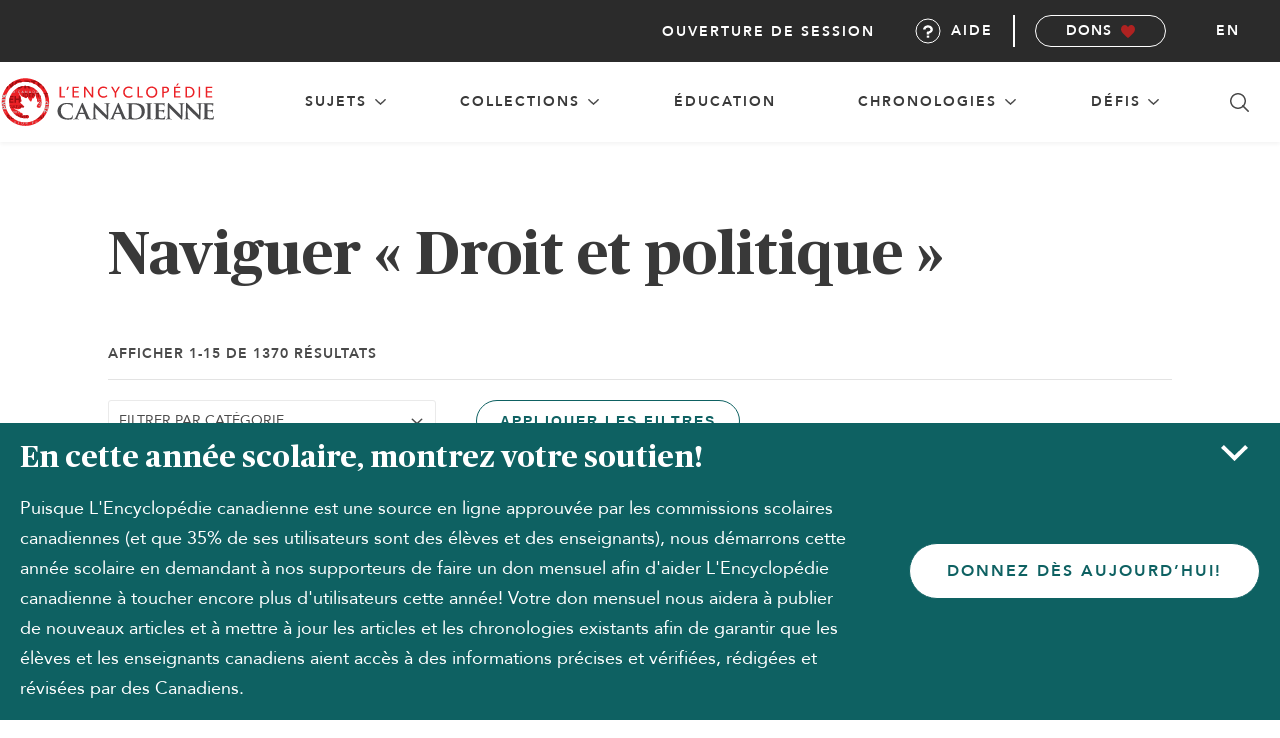

--- FILE ---
content_type: text/html; charset=UTF-8
request_url: https://development.thecanadianencyclopedia.ca/fr/naviguer/choses/droit-politique
body_size: 78191
content:
<!DOCTYPE html>
<html lang="fr">
<head>
        <!-- Google Tag Manager -->
    <script async>
        (function(w,d,s,l,i){w[l]=w[l]||[];w[l].push({'gtm.start':
            new Date().getTime(),event:'gtm.js'});var f=d.getElementsByTagName(s)[0],
            j=d.createElement(s),dl=l!='dataLayer'?'&l='+l:'';j.async=true;j.src=
            'https://www.googletagmanager.com/gtm.js?id='+i+dl;f.parentNode.insertBefore(j,f);
        })(window,document,'script','dataLayer','GTM-NT3GRKD');
    </script>
    <noscript>
        <iframe src="https://www.googletagmanager.com/ns.html?id=GTM-NT3GRKD" height="0" width="0" style="display:none;visibility:hidden" ></iframe>
    </noscript>
    <!-- End Google Tag Manager -->


    <!-- Push user ID -->
    <script>
        if (document.querySelector('.mainUserSubMenu') !== null) {
            dataLayer.push({
                'userID': ''
            });
        }
    </script>
    <script>
        const Laravel = {
            csrfToken: "okGgwPRUAg1e0H4oga0ZinGmRJeC3lsMaNhDaImK",
            locale: "fr"
        };
    </script>

    
            <meta name="robots" content="noindex, nofollow">
        <title>Droit et politique | l&#039;Encyclopédie Canadienne</title>
    
    <meta charset="utf-8">
    <meta http-equiv="X-UA-Compatible" content="IE=edge,chrome=1">
    <meta name="viewport" content="width=device-width, initial-scale=1">
    <link rel="manifest" href="https://development.thecanadianencyclopedia.ca/manifest.json">
    <meta name="description" content="Histoire, politique, art, science et plus. L’Encyclopédie Canadienne LA référence sur le Canada. Avec des articles, chronologies et plus pour profs et élèves!">

    <link rel="apple-touch-icon" sizes="57x57" href="https://development.thecanadianencyclopedia.ca/images/favicon/apple-icon-57x57.png?v=f22552fe571739798798bb695565903f">
<link rel="apple-touch-icon" sizes="60x60" href="https://development.thecanadianencyclopedia.ca/images/favicon/apple-icon-60x60.png?v=f417df6dda9ce41f908afc590778f94b">
<link rel="apple-touch-icon" sizes="72x72" href="https://development.thecanadianencyclopedia.ca/images/favicon/apple-icon-72x72.png?v=3af0c2e4ca8c973438f91f44e7a58d6c">
<link rel="apple-touch-icon" sizes="76x76" href="https://development.thecanadianencyclopedia.ca/images/favicon/apple-icon-76x76.png?v=41438835e152256cf9b311eb7eb116c0">
<link rel="apple-touch-icon" sizes="192x192" href="https://development.thecanadianencyclopedia.ca/images/favicon/apple-icon-precomposed.png?v=6d047b2f33e6b90d2af0b41ac01b0566">
<link rel="apple-touch-icon" sizes="192x192" href="https://development.thecanadianencyclopedia.ca/images/favicon/apple-icon.png?v=6d047b2f33e6b90d2af0b41ac01b0566">
<link rel="apple-touch-icon" sizes="114x114" href="https://development.thecanadianencyclopedia.ca/images/favicon/apple-icon-114x114.png?v=91501eda47ce85d33e0feae1630a4e99">
<link rel="apple-touch-icon" sizes="120x120" href="https://development.thecanadianencyclopedia.ca/images/favicon/apple-icon-120x120.png?v=43adb2769c1827f1dda68db736544ec4">
<link rel="apple-touch-icon" sizes="144x144" href="https://development.thecanadianencyclopedia.ca/images/favicon/apple-icon-144x144.png?v=670a8df278b4101e8bf081d7b9ebb258">
<link rel="apple-touch-icon" sizes="152x152" href="https://development.thecanadianencyclopedia.ca/images/favicon/apple-icon-152x152.png?v=db581da4dde2d406e52a132691b14680">
<link rel="apple-touch-icon" sizes="180x180" href="https://development.thecanadianencyclopedia.ca/images/favicon/apple-icon-180x180.png?v=8d4920caa59ad54fb454f2cd80ebfc1c">
<link rel="icon" type="image/png" sizes="192x192"  href="https://development.thecanadianencyclopedia.ca/images/favicon/android-icon-192x192.png?v=6d047b2f33e6b90d2af0b41ac01b0566">
<link rel="icon" type="image/png" sizes="36x36"  href="https://development.thecanadianencyclopedia.ca/images/favicon/android-icon-36x36.png?v=3e9842d534281da81a0f4b4c81a17592">
<link rel="icon" type="image/png" sizes="48x48"  href="https://development.thecanadianencyclopedia.ca/images/favicon/android-icon-48x48.png?v=7eb74dc9409ece0737d81a8ba5841bf7">
<link rel="icon" type="image/png" sizes="72x72"  href="https://development.thecanadianencyclopedia.ca/images/favicon/android-icon-72x72.png?v=3af0c2e4ca8c973438f91f44e7a58d6c">
<link rel="icon" type="image/png" sizes="36x36"  href="https://development.thecanadianencyclopedia.ca/images/favicon/android-icon-36x36.png?v=3e9842d534281da81a0f4b4c81a17592">
<link rel="icon" type="image/png" sizes="44x44"  href="https://development.thecanadianencyclopedia.ca/images/favicon/android-icon-44x44.png">
<link rel="icon" type="image/png" sizes="96x96" href="https://development.thecanadianencyclopedia.ca/images/favicon/favicon-96x96.png?v=a46206812744ada382bc23a1bc4f1357">
<link rel="icon" type="image/png" sizes="96x96" href="https://development.thecanadianencyclopedia.ca/images/favicon/favicon-96x96.png?v=a46206812744ada382bc23a1bc4f1357">
<link rel="icon" type="image/png" sizes="16x16" href="https://development.thecanadianencyclopedia.ca/images/favicon/favicon-16x16.png?v=ff43d9c7c67bb75a3d9a471a65e6724f">
<link rel="manifest" href="https://development.thecanadianencyclopedia.ca/images/favicon/manifest.json?v=de0c530598b698ec2dbe765b440b7479">
<meta name="msapplication-TileColor" content="#ffffff">
<meta name="msapplication-TileImage" content="/ms-icon-144x144.png')}}">
<meta name="theme-color" content="#ffffff">

<link rel="shortcut icon" href="https://development.thecanadianencyclopedia.ca/images/favicon/favicon.ico?v=45c5ae5e358dcde8acbbf3140859fb18" type="image/x-icon">
<link rel="icon" href="https://development.thecanadianencyclopedia.ca/images/favicon/favicon.ico?v=45c5ae5e358dcde8acbbf3140859fb18" type="image/x-icon">

        <link rel="canonical" href="https://development.thecanadianencyclopedia.ca/fr/naviguer/choses/droit-politique">
        <link rel="alternate" hreflang="en" href="https://development.thecanadianencyclopedia.ca/en/browse/things/politics-law">
        
    <!-- preload fonts -->
    <link rel="preload" href="https://development.thecanadianencyclopedia.ca/fonts/publico/Publico-Roman.ttf?v=da5cf4834925266e3fe9373d7c20987a" as="font" type="font/ttf" crossorigin>
    <link rel="preload" href="https://development.thecanadianencyclopedia.ca/fonts/publico/Publico-Bold.ttf?v=3ad7881260304548a929a8add091efad" as="font" type="font/ttf" crossorigin>
    <link rel="preload" href="https://development.thecanadianencyclopedia.ca/fonts/publico/Publico-Italic.ttf?v=a670bc7591f940131b96c1427a8bfcf9" as="font" type="font/ttf" crossorigin>
    <link rel="preload" href="https://development.thecanadianencyclopedia.ca/fonts/publico/Publico-BoldItalic.ttf?v=1e6ee343e8f0d8d4784e7adaf55be5ed" as="font" type="font/ttf" crossorigin>
    <link rel="preload" href="https://development.thecanadianencyclopedia.ca/fonts/avenir/Avenir-Roman.ttf?v=c4ed2390b8880049113ca6b174e5393e" as="font" type="font/ttf" crossorigin>
    <link rel="preload" href="https://development.thecanadianencyclopedia.ca/fonts/avenir/Avenir-Heavy.ttf?v=6880b7f440fee3d3d23778d295fda4fc" as="font" type="font/ttf" crossorigin>
    <link rel="preload" href="https://development.thecanadianencyclopedia.ca/fonts/avenir/Avenir-Oblique.ttf?v=b934234a7cf41ebc3b0ed646c856d94a" as="font" type="font/ttf" crossorigin>
    <link rel="preload" href="https://development.thecanadianencyclopedia.ca/fonts/avenir/Avenir-HeavyOblique.ttf?v=86f5c8cc80dbc9fdac444dacf0798808" as="font" type="font/ttf" crossorigin>
    <!-- end preload fonts -->

    <link rel="stylesheet" type="text/css" href="https://development.thecanadianencyclopedia.ca/css/styles.css?v=5ea8735b5f032dda8608ea7645d5bda1">
    <link rel="stylesheet" type="text/css" href="https://cdnjs.cloudflare.com/ajax/libs/Trumbowyg/2.20.0/ui/trumbowyg.min.css">
        <script>
            // Polyfill if IE11
            var isIE11 = !!window.MSInputMethodContext && !!document.documentMode;
            if (isIE11) {
                document.write('<script src="https://cdnjs.cloudflare.com/polyfill/v3/polyfill.min.js"><\/script>');
            }

            if ('serviceWorker' in navigator ) {
              window.addEventListener('load', function() {
                  navigator.serviceWorker.register('/service-worker.js').then(function(registration) {
                      // Registration was successful
                      console.log('ServiceWorker registration successful with scope: ', registration.scope);
                  }, function(err) {
                      // registration failed :(
                      console.log('ServiceWorker registration failed: ', err);
                  });
              });
          }
    </script>
    <script src="https://code.jquery.com/jquery-2.2.4.min.js" integrity="sha256-BbhdlvQf/xTY9gja0Dq3HiwQF8LaCRTXxZKRutelT44=" crossorigin="anonymous"></script>
    <script src="https://code.jquery.com/ui/1.12.1/jquery-ui.min.js"></script>

    <!-- schema.org definitions -->
        <script type="application/ld+json">
        {
            "@context": "https://schema.org",
            "@type": "Organization",
            "additionalType": "Charity",
            "@id": "https://www.thecanadianencyclopedia.ca/#organization",
            "name": "The Canadian Encyclopedia",
            "url": "https://www.thecanadianencyclopedia.ca/",
            "description": "The Canadian Encyclopedia is a free, bilingual online resource and the only established national encyclopedia of its kind in the world. It offers the largest collection of authored, accurate and continually updated articles focused on Canada’s history and culture.",
            "nonprofitStatus": "Nonprofit",
            "logo": "https://www.thecanadianencyclopedia.ca/images/logo-fr.svg",
            "address": {
                "@type": "PostalAddress",
                "streetAddress": "10 Adelaide Street East, Suite 400",
                "addressLocality": "Toronto",
                "addressRegion": "ON",
                "postalCode": "M5C 1J3",
                "addressCountry": "CA"
            },
            "contactPoint": [
                {
                    "@type": "ContactPoint",
                    "contactType": "Customer Service",
                    "telephone": "+1-866-701-1867",
                    "contactOption": "TollFree",
                    "areaServed": "CA",
                    "availableLanguage": [
                        "English"
                    ],
                    "email": "mailto:info@historicacanada.ca"
                }
            ],
            "sameAs": [
                "https://www.facebook.com/TheCanadianEncyclopedia"
            ]
        }
    </script>
</head>
<body id="body" data-lang="fr" class="haveSidebar fr  browsepage ">
    
    <script>
	const Laravel = {
		csrfToken: "okGgwPRUAg1e0H4oga0ZinGmRJeC3lsMaNhDaImK",
		locale: "fr"
	};
</script>

<header id="header" class="header">
	<nav class="nav" role="navigation">
		<div id="nav-top" class="nav-menu--top">
			<div class="nav-logo--fr">
				<a aria-label="L&#039;encyclopédie Canadienne page d&#039;acueil" class="nav-logo__link" href="https://development.thecanadianencyclopedia.ca/fr">
				</a>
			</div>
			<button class="nav-icon--search js-search-tab" aria-label="Chercher sur Canadian Encyclopedia"></button>

			<button id="nav-menu-toggle" class="nav-icon--hamburger-menu" aria-label="ouvrir la navigation principale">
				<div class="icon-container">
					<span class="top"></span>
					<span class="middle"></span>
					<span class="bottom"></span>
				</div>
			</button>
		</div>

		<div id="nav-mid" class="nav-menu--mid">

			
			<section class="nav-menu--mid__item dropdown-group">
					<button class="nav-menu--mid__item__heading dropdown-toggler" aria-haspopup="true" >
						<span class="top-level-link">
							sujets
						</span>
						<span class="toggle-icon"></span>
					</button>
				<div class="sub-menu--topics dropdown-body" aria-expanded="false">
					<div class="sub-menu__container">
                    <section id="Choses" class="sub-menu__wrapper nav-menu--mid__item dropdown-group">
            <div class="sub-menu__heading">
                <a href="https://development.thecanadianencyclopedia.ca/fr/naviguer/choses" aria-label="Naviguer sujets: Choses">
                    Choses
                </a>
                <button class="sub-menu__button dropdown-toggler accordion-toggler" aria-label="expand section Choses">
                    <span class="toggle-icon"></span>
                </button>
            </div>
            <ul class="sub-menu nested dropdown-body" aria-expanded="false">
                                <li class="sub-menu__heading">
                    <a href="https://development.thecanadianencyclopedia.ca/fr/naviguer/choses/affaires-economie"
                       aria-label="Naviguer sujets: Choses, categorie Affaires et économie"
                    >
                        Affaires et économie
                    </a>
                </li>
                                <li class="sub-menu__heading">
                    <a href="https://development.thecanadianencyclopedia.ca/fr/naviguer/choses/art-culture"
                       aria-label="Naviguer sujets: Choses, categorie Art et culture"
                    >
                        Art et culture
                    </a>
                </li>
                                <li class="sub-menu__heading">
                    <a href="https://development.thecanadianencyclopedia.ca/fr/naviguer/choses/communautes-sociologie"
                       aria-label="Naviguer sujets: Choses, categorie Communautés et sociologie"
                    >
                        Communautés et sociologie
                    </a>
                </li>
                                <li class="sub-menu__heading">
                    <a href="https://development.thecanadianencyclopedia.ca/fr/naviguer/choses/droit-politique"
                       aria-label="Naviguer sujets: Choses, categorie Droit et politique"
                    >
                        Droit et politique
                    </a>
                </li>
                                <li class="sub-menu__heading">
                    <a href="https://development.thecanadianencyclopedia.ca/fr/naviguer/choses/education"
                       aria-label="Naviguer sujets: Choses, categorie Éducation"
                    >
                        Éducation
                    </a>
                </li>
                                <li class="sub-menu__heading">
                    <a href="https://development.thecanadianencyclopedia.ca/fr/naviguer/choses/geographie-nature"
                       aria-label="Naviguer sujets: Choses, categorie Géographie et nature"
                    >
                        Géographie et nature
                    </a>
                </li>
                                <li class="sub-menu__heading">
                    <a href="https://development.thecanadianencyclopedia.ca/fr/naviguer/choses/histoire"
                       aria-label="Naviguer sujets: Choses, categorie Histoire"
                    >
                        Histoire
                    </a>
                </li>
                                <li class="sub-menu__heading">
                    <a href="https://development.thecanadianencyclopedia.ca/fr/naviguer/choses/militaire"
                       aria-label="Naviguer sujets: Choses, categorie Militaire"
                    >
                        Militaire
                    </a>
                </li>
                                <li class="sub-menu__heading">
                    <a href="https://development.thecanadianencyclopedia.ca/fr/naviguer/choses/science-technologie"
                       aria-label="Naviguer sujets: Choses, categorie Science et technologie"
                    >
                        Science et technologie
                    </a>
                </li>
                                <li class="sub-menu__heading">
                    <a href="https://development.thecanadianencyclopedia.ca/fr/naviguer/choses/sports-loisirs"
                       aria-label="Naviguer sujets: Choses, categorie Sports et loisirs"
                    >
                        Sports et loisirs
                    </a>
                </li>
                            </ul>
        </section>
                    <section id="Personnes" class="sub-menu__wrapper nav-menu--mid__item dropdown-group">
            <div class="sub-menu__heading">
                <a href="https://development.thecanadianencyclopedia.ca/fr/naviguer/personnes" aria-label="Naviguer sujets: Personnes">
                    Personnes
                </a>
                <button class="sub-menu__button dropdown-toggler accordion-toggler" aria-label="expand section Personnes">
                    <span class="toggle-icon"></span>
                </button>
            </div>
            <ul class="sub-menu nested dropdown-body" aria-expanded="false">
                                <li class="sub-menu__heading">
                    <a href="https://development.thecanadianencyclopedia.ca/fr/naviguer/personnes/affaires-economie"
                       aria-label="Naviguer sujets: Personnes, categorie Affaires et économie"
                    >
                        Affaires et économie
                    </a>
                </li>
                                <li class="sub-menu__heading">
                    <a href="https://development.thecanadianencyclopedia.ca/fr/naviguer/personnes/art-culture"
                       aria-label="Naviguer sujets: Personnes, categorie Art et culture"
                    >
                        Art et culture
                    </a>
                </li>
                                <li class="sub-menu__heading">
                    <a href="https://development.thecanadianencyclopedia.ca/fr/naviguer/personnes/communautes-sociologie"
                       aria-label="Naviguer sujets: Personnes, categorie Communautés et sociologie"
                    >
                        Communautés et sociologie
                    </a>
                </li>
                                <li class="sub-menu__heading">
                    <a href="https://development.thecanadianencyclopedia.ca/fr/naviguer/personnes/droit-politique"
                       aria-label="Naviguer sujets: Personnes, categorie Droit et politique"
                    >
                        Droit et politique
                    </a>
                </li>
                                <li class="sub-menu__heading">
                    <a href="https://development.thecanadianencyclopedia.ca/fr/naviguer/personnes/education"
                       aria-label="Naviguer sujets: Personnes, categorie Éducation"
                    >
                        Éducation
                    </a>
                </li>
                                <li class="sub-menu__heading">
                    <a href="https://development.thecanadianencyclopedia.ca/fr/naviguer/personnes/geographie-nature"
                       aria-label="Naviguer sujets: Personnes, categorie Géographie et nature"
                    >
                        Géographie et nature
                    </a>
                </li>
                                <li class="sub-menu__heading">
                    <a href="https://development.thecanadianencyclopedia.ca/fr/naviguer/personnes/histoire-personnages-historiques"
                       aria-label="Naviguer sujets: Personnes, categorie Histoire/Personnages historiques"
                    >
                        Histoire/Personnages historiques
                    </a>
                </li>
                                <li class="sub-menu__heading">
                    <a href="https://development.thecanadianencyclopedia.ca/fr/naviguer/personnes/militaire"
                       aria-label="Naviguer sujets: Personnes, categorie Militaire"
                    >
                        Militaire
                    </a>
                </li>
                                <li class="sub-menu__heading">
                    <a href="https://development.thecanadianencyclopedia.ca/fr/naviguer/personnes/science-technologie"
                       aria-label="Naviguer sujets: Personnes, categorie Science et technologie"
                    >
                        Science et technologie
                    </a>
                </li>
                                <li class="sub-menu__heading">
                    <a href="https://development.thecanadianencyclopedia.ca/fr/naviguer/personnes/sports-loisirs"
                       aria-label="Naviguer sujets: Personnes, categorie Sports et loisirs"
                    >
                        Sports et loisirs
                    </a>
                </li>
                            </ul>
        </section>
                    <section id="Places" class="sub-menu__wrapper nav-menu--mid__item dropdown-group">
            <div class="sub-menu__heading">
                <a href="https://development.thecanadianencyclopedia.ca/fr/naviguer/places" aria-label="Naviguer sujets: Places">
                    Places
                </a>
                <button class="sub-menu__button dropdown-toggler accordion-toggler" aria-label="expand section Places">
                    <span class="toggle-icon"></span>
                </button>
            </div>
            <ul class="sub-menu nested dropdown-body" aria-expanded="false">
                                <li class="sub-menu__heading">
                    <a href="https://development.thecanadianencyclopedia.ca/fr/naviguer/places/art-culture"
                       aria-label="Naviguer sujets: Places, categorie Art et culture"
                    >
                        Art et culture
                    </a>
                </li>
                                <li class="sub-menu__heading">
                    <a href="https://development.thecanadianencyclopedia.ca/fr/naviguer/places/batiments-monuments"
                       aria-label="Naviguer sujets: Places, categorie Bâtiments et monuments"
                    >
                        Bâtiments et monuments
                    </a>
                </li>
                                <li class="sub-menu__heading">
                    <a href="https://development.thecanadianencyclopedia.ca/fr/naviguer/places/lieux-historiques"
                       aria-label="Naviguer sujets: Places, categorie Lieux historiques"
                    >
                        Lieux historiques
                    </a>
                </li>
                                <li class="sub-menu__heading">
                    <a href="https://development.thecanadianencyclopedia.ca/fr/naviguer/places/militaire"
                       aria-label="Naviguer sujets: Places, categorie Militaire"
                    >
                        Militaire
                    </a>
                </li>
                                <li class="sub-menu__heading">
                    <a href="https://development.thecanadianencyclopedia.ca/fr/naviguer/places/parcs-reserves"
                       aria-label="Naviguer sujets: Places, categorie Parcs et réserves"
                    >
                        Parcs et réserves
                    </a>
                </li>
                                <li class="sub-menu__heading">
                    <a href="https://development.thecanadianencyclopedia.ca/fr/naviguer/places/provinces-territoires"
                       aria-label="Naviguer sujets: Places, categorie Provinces et territoires"
                    >
                        Provinces et territoires
                    </a>
                </li>
                                <li class="sub-menu__heading">
                    <a href="https://development.thecanadianencyclopedia.ca/fr/naviguer/places/terrain"
                       aria-label="Naviguer sujets: Places, categorie Terrain"
                    >
                        Terrain
                    </a>
                </li>
                                <li class="sub-menu__heading">
                    <a href="https://development.thecanadianencyclopedia.ca/fr/naviguer/places/transport"
                       aria-label="Naviguer sujets: Places, categorie Transport"
                    >
                        Transport
                    </a>
                </li>
                                <li class="sub-menu__heading">
                    <a href="https://development.thecanadianencyclopedia.ca/fr/naviguer/places/villes-regions-habitees"
                       aria-label="Naviguer sujets: Places, categorie Villes et régions habitées"
                    >
                        Villes et régions habitées
                    </a>
                </li>
                            </ul>
        </section>
        </div>

				</div>
			</section>

			
			<section class="nav-menu--mid__item dropdown-group">
				<button class="nav-menu--mid__item__heading dropdown-toggler" aria-haspopup="true" >
					<span class="top-level-link">
						Collections
					</span>
					<span class="toggle-icon"></span>
				</button>
				<div class="sub-menu--cta dropdown-body" aria-expanded="false">

					<div class="sub-menu__container">
						<ul class="sub-menu__wrapper nav-menu--mid__item dropdown-group">
							<li class="sub-menu__heading">
								<a href="https://development.thecanadianencyclopedia.ca/fr/collections">
                                    Collections
								</a>
							</li>
							<li class="sub-menu__heading">
								<a href="https://development.thecanadianencyclopedia.ca/fr/le-projet-memoire">
                                    Le Projet Mémoire
								</a>
							</li>
							<li class="sub-menu__heading">
								<a href="https://development.thecanadianencyclopedia.ca/fr/cdc">
                                    Le Canada pendant la COVID-19
								</a>
							</li>
						</ul>
                                                    <div class="sub-menu__image">
                                <div class="image-container">
                                    <img src="https://d2ttikhf7xbzbs.cloudfront.net/MemoryProject/TCECollectionArchiveCollage-2.png"
                                        data-src="https://d2ttikhf7xbzbs.cloudfront.net/MemoryProject/TCECollectionArchiveCollage-2.png"
                                        alt=""
                                    />
                                </div>
                                <a href="https://development.thecanadianencyclopedia.ca/fr/collection/archive-du-projet-memoire-collection" class="sub-menu__image__link"> Explorez la collection  L&#039;archive du Projet Mémoire 
                                <span class="link-arrow"></span>
                                </a>
                            </div>
                        					</div>
				</div>
			</section>

			
			<section class="nav-menu--mid__item dropdown-group">
				<a href="https://development.thecanadianencyclopedia.ca/fr/educators" class="nav-menu--mid__item__heading dropdown-toggler">
					<span class="top-level-link">
						Éducation
					</span>
				</a>
			</section>

			
			<section class="nav-menu--mid__item dropdown-group">
				<button class="nav-menu--mid__item__heading dropdown-toggler" aria-haspopup="true" >
					<span class="top-level-link">
						Chronologies
					</span>
					<span class="toggle-icon"></span>
				</button>
				<div class="sub-menu--cta dropdown-body" aria-expanded="false">

					<div class="sub-menu__container">
						<ul class="sub-menu__wrapper nav-menu--mid__item dropdown-group">
                            <li class="sub-menu__heading">
                                <a href="https://development.thecanadianencyclopedia.ca/fr/chronologies">
                                    Toutes les chronologies
                                </a>
                            </li>
							<li class="sub-menu__heading">
								<a href="https://development.thecanadianencyclopedia.ca/fr/chronologies/personnes">
                                    Personnes
								</a>
							</li>
							<li class="sub-menu__heading">
								<a href="https://development.thecanadianencyclopedia.ca/fr/chronologies/places">
                                    Places
								</a>
							</li>
							<li class="sub-menu__heading">
								<a href="https://development.thecanadianencyclopedia.ca/fr/chronologies/choses">
                                    Choses
								</a>
							</li>
						</ul>
                                                    <div class="sub-menu__image">
                                <div class="image-container">
                                    <img src="https://d2ttikhf7xbzbs.cloudfront.net/media/media/4b5beb76-524c-45d8-81fb-a0228fb51abf.jpg" data-src="https://d2ttikhf7xbzbs.cloudfront.net/media/media/4b5beb76-524c-45d8-81fb-a0228fb51abf.jpg" alt="Famille, Crise des années 30"/>
                                </div>
                                <a href="https://development.thecanadianencyclopedia.ca/fr/chronologie/le-canada-dans-les-annees-1930" class="sub-menu__image__link">Explorez la chronologie sur Le Canada dans les années 1930  chronologie
                                    <span class="link-arrow" aria-hidden="true"></span>
                                </a>
                            </div>
                        					</div>
				</div>
			</section>


			
			<section class="nav-menu--mid__item dropdown-group">
				<button class="nav-menu--mid__item__heading dropdown-toggler" aria-haspopup="true" >
					<span class="top-level-link">
						Défis
					</span>
					<span class="toggle-icon"></span>
				</button>
				<div class="sub-menu--cta dropdown-body" aria-expanded="false">

					<div class="sub-menu__container">
						<ul class="sub-menu__wrapper nav-menu--mid__item dropdown-group">
							<li class="sub-menu__heading">
								<a href="https://development.thecanadianencyclopedia.ca/fr/quizzes">
                                    Jeux-questionnaires
								</a>
							</li>
							<li class="sub-menu__heading">
								<a href="https://development.thecanadianencyclopedia.ca/fr/quiz/cc-quiz-citoyennete">
                                    Le Défi
								</a>
							</li>
						</ul>
                                                    <div class="sub-menu__image">
                                <div class="image-container">
                                    <img
									src="https://d2ttikhf7xbzbs.cloudfront.net/can_quiz.png"
									data-src="https://d2ttikhf7xbzbs.cloudfront.net/can_quiz.png"
									alt=""/>
                                </div>
                                <a href="https://development.thecanadianencyclopedia.ca/fr/quiz/chronologie" class="sub-menu__image__link">Chronologie
                                    <span class="link-arrow"></span>
                                </a>
                            </div>
                        					</div>
				</div>
			</section>

			
			<button class="nav-icon--search js-search-tab" aria-label="Chercher sur Canadian Encyclopedia"></button>
		</div>

		<ul id="nav-low" class="nav-menu--low">
			<li class="nav-menu--low__item">
									<a class="articleNavPopupEvent btn-login nav-link" href="#" data-target="popup-login" data-toggle="modal" aria-haspopup="dialog">
						Ouverture de session
					</a>
							</li>
			<li class="nav-menu--low__item">
				<a class="nav-link help-btn" href="/fr/a-propos/faq" id="nav-help">
					<i class="i-help"></i>Aide
				</a>
			</li>
			<li class="nav-menu--low__item--btn">
				<a class="b b-sm b-monochrome b-icon-heart" href="https://development.thecanadianencyclopedia.ca/fr/donate" target="_blank">
					Dons
				</a>
			</li>
										<li class="nav-menu--low__item--lang-toggle">
					<a class="nav-link" href="https://development.thecanadianencyclopedia.ca/en/browse/things/politics-law" aria-label="Changer la langue du site">en</a>
				</li>
								</ul>

	</nav>
</header>

<div id="search" class="searchContainer"  >
    <div class="searchPanel">
        <div class="searchPanel-head">
            <img src="https://development.thecanadianencyclopedia.ca/images/logo-tce.svg?v=96550f8de20f4537bc4ad37b01dff7f1" alt="The Canadian Encyclopedia">
            <h2 class="searchPanel-title">Recherche dans l&#039;Encyclopédie canadienne</h2>
        </div>
        <div class="searchPanel-input-wrap">
            <form id="form-search" name="form-search" method="get" data-action="https://development.thecanadianencyclopedia.ca/fr/cherchez">
                <input data-getsearchroute="/fr/json/search" name="query" type="text" class="input-search input-xl input-fullSpan searchPanel-input" id="inputSearch" />
                <button class="searchPanel-searchBtn">
                    <img src="https://development.thecanadianencyclopedia.ca/images/i-search.svg?v=a1e99ea3dd07831352832b022428584e" alt="Chercher">
                </button>
                <button class="searchPanel-exit">
                    <img src="https://development.thecanadianencyclopedia.ca/images/i-exit.svg?v=2601c4155c28e62e1eb2ebc7de9bd1ee" alt="Annuler la recherche">
                </button>
            </form>

            <ul class="search-results">

            </ul>
        </div>
        <p aria-hidden="true" role="alert" class="searchPanel-errorMsg">Entrez votre terme de recherche</p>
        <div></div>
    </div>
</div>


<div id="popup-login" class="modal">
    <div class="popup-wrapper">
        <div class="popup-content">
            <div class="popup-connect">
                <h2 class="popup-title">Connexion</h2>
                                <form method="POST" action="https://development.thecanadianencyclopedia.ca/fr/membres" accept-charset="UTF-8" id="tceLogin" class="form"><input name="_token" type="hidden" value="okGgwPRUAg1e0H4oga0ZinGmRJeC3lsMaNhDaImK">
                    <div class="input-group">
                        <div class="input-group">
                            <input class="form-login-email form-control input input-fullSpan" placeholder="Courriel" name="email" type="email" value="">
                            <span class="glyphicon glyphicon-envelope form-control-feedback"></span>
                        </div>
                        <div class="input-group">
                            <input class="form-login-password form-control form-password input input-fullSpan" placeholder="Mot de passe" name="password" type="password" value="">
                            <span class="glyphicon glyphicon-envelope form-control-feedback"></span>
                        </div>
                    </div>
                    <div class="js-login-error error"></div>
                    <div class="popup-login-option">
                        <div class="popup-helpers-container">
                            <div class="form-remember">
                                <input name="remember_me" type="checkbox" value="1">
                                <label for="remember_me">Se souvenir du mot de passe</label>
                            </div>
                            <div class="form-forgot-pass">
                                <a href="https://development.thecanadianencyclopedia.ca/auth/password/reset" class="b-link">Mot de passe oublié?</a><br>
                            </div>
                        </div>
                        <input class="b b-md b-invert btn-login-submit" type="submit" value="Envoyer">
                        <p class="text-line">ou</p>
                        <a href="https://development.thecanadianencyclopedia.ca/auth/facebook" class="btn btn-facebook"><img src="https://development.thecanadianencyclopedia.ca/images/i-facebook-white.svg?v=3decbb62f20c49bf2a86d220cbf213d8" alt="Partager sur Facebook" title="Partager sur Facebook"> Se connecter avec Facebook</a>
                        <a href="https://development.thecanadianencyclopedia.ca/auth/twitter" class="btn btn-twitter"><img src="https://development.thecanadianencyclopedia.ca/images/i-twitter-x-white.svg?v=762dd4e2da316070386a19085588add2" alt="Partager sur X" title="Partager sur X"> Se connecter avec X</a>
                    </div>
                </form>
            </div>
            <div class="popup-body login-popup-body">
                <a class="popup-close" data-dismiss="modal"></a>
                <h3>Pourquoi m&#039;inscrire?</h3>
                <p>L&#039;inscription améliore votre expérience TCE avec la possibilité d&#039;enregistrer des éléments dans votre liste de lecture personnelle et d&#039;accéder à la carte interactive.</p>
                <a href="https://development.thecanadianencyclopedia.ca/fr/membres/register" class="b b-md b-primary">Créer mon compte </a>
            </div>
        </div>
    </div>
</div>

                <div class="sidebar-layout">
            <div class="sidebar js-sidebar" id="browse-sidebar">
        <browse-sidebar initial-data="{&quot;2&quot;:{&quot;id&quot;:&quot;adf7e497-fe5a-4aaf-920c-423b1d2a5a66&quot;,&quot;parent_id&quot;:null,&quot;lft&quot;:1577,&quot;rgt&quot;:2642,&quot;created_at&quot;:&quot;2018-07-25T18:14:51.000000Z&quot;,&quot;updated_at&quot;:&quot;2018-07-25T18:14:51.000000Z&quot;,&quot;depth&quot;:0,&quot;children&quot;:[{&quot;id&quot;:&quot;02bc3de2-525f-41b1-b4ea-6a3523b7dbd3&quot;,&quot;parent_id&quot;:&quot;adf7e497-fe5a-4aaf-920c-423b1d2a5a66&quot;,&quot;lft&quot;:1578,&quot;rgt&quot;:1669,&quot;created_at&quot;:&quot;2018-07-25T18:26:38.000000Z&quot;,&quot;updated_at&quot;:&quot;2018-07-25T18:26:38.000000Z&quot;,&quot;depth&quot;:1,&quot;children&quot;:[{&quot;id&quot;:&quot;01e58845-5ef8-4af5-a1a9-6ad9ee1d7afc&quot;,&quot;parent_id&quot;:&quot;02bc3de2-525f-41b1-b4ea-6a3523b7dbd3&quot;,&quot;lft&quot;:1579,&quot;rgt&quot;:1590,&quot;created_at&quot;:&quot;2018-07-25T18:26:38.000000Z&quot;,&quot;updated_at&quot;:&quot;2018-07-25T18:26:38.000000Z&quot;,&quot;depth&quot;:2,&quot;title&quot;:&quot;Catastrophes&quot;,&quot;slug&quot;:&quot;catastrophes&quot;,&quot;translations&quot;:[{&quot;id&quot;:&quot;db4a162f-6f2c-4c97-8d24-99a80b447cba&quot;,&quot;category_id&quot;:&quot;01e58845-5ef8-4af5-a1a9-6ad9ee1d7afc&quot;,&quot;title&quot;:&quot;Disasters&quot;,&quot;slug&quot;:&quot;disasters&quot;,&quot;locale&quot;:&quot;en&quot;},{&quot;id&quot;:&quot;94ce0f70-7fe7-46da-8be6-ac4ed302d357&quot;,&quot;category_id&quot;:&quot;01e58845-5ef8-4af5-a1a9-6ad9ee1d7afc&quot;,&quot;title&quot;:&quot;Catastrophes&quot;,&quot;slug&quot;:&quot;catastrophes&quot;,&quot;locale&quot;:&quot;fr&quot;}],&quot;children&quot;:[]},{&quot;id&quot;:&quot;0d84bc3d-ab93-47db-9b32-0136727bce0b&quot;,&quot;parent_id&quot;:&quot;02bc3de2-525f-41b1-b4ea-6a3523b7dbd3&quot;,&quot;lft&quot;:1591,&quot;rgt&quot;:1592,&quot;created_at&quot;:&quot;2018-07-25T18:26:38.000000Z&quot;,&quot;updated_at&quot;:&quot;2018-07-25T18:26:38.000000Z&quot;,&quot;depth&quot;:2,&quot;title&quot;:&quot;Immigration&quot;,&quot;slug&quot;:&quot;immigration&quot;,&quot;translations&quot;:[{&quot;id&quot;:&quot;632af956-2fb6-40e0-9da8-a03171829cb4&quot;,&quot;category_id&quot;:&quot;0d84bc3d-ab93-47db-9b32-0136727bce0b&quot;,&quot;title&quot;:&quot;Immigration&quot;,&quot;slug&quot;:&quot;immigration&quot;,&quot;locale&quot;:&quot;en&quot;},{&quot;id&quot;:&quot;8effa44a-eb93-4789-9da8-cda7089891f2&quot;,&quot;category_id&quot;:&quot;0d84bc3d-ab93-47db-9b32-0136727bce0b&quot;,&quot;title&quot;:&quot;Immigration&quot;,&quot;slug&quot;:&quot;immigration&quot;,&quot;locale&quot;:&quot;fr&quot;}],&quot;children&quot;:[]},{&quot;id&quot;:&quot;1042d9e9-2298-428a-a4b6-56d60cda9d05&quot;,&quot;parent_id&quot;:&quot;02bc3de2-525f-41b1-b4ea-6a3523b7dbd3&quot;,&quot;lft&quot;:1593,&quot;rgt&quot;:1594,&quot;created_at&quot;:&quot;2018-07-25T18:26:38.000000Z&quot;,&quot;updated_at&quot;:&quot;2018-07-25T18:26:38.000000Z&quot;,&quot;depth&quot;:2,&quot;title&quot;:&quot;Tendances sociales&quot;,&quot;slug&quot;:&quot;tendances-sociales&quot;,&quot;translations&quot;:[{&quot;id&quot;:&quot;90df407f-124e-461f-957f-a318d4d4de34&quot;,&quot;category_id&quot;:&quot;1042d9e9-2298-428a-a4b6-56d60cda9d05&quot;,&quot;title&quot;:&quot;Social Trends&quot;,&quot;slug&quot;:&quot;social-trends&quot;,&quot;locale&quot;:&quot;en&quot;},{&quot;id&quot;:&quot;a5d686e2-92d9-43aa-b8d1-d4ed5cbbf928&quot;,&quot;category_id&quot;:&quot;1042d9e9-2298-428a-a4b6-56d60cda9d05&quot;,&quot;title&quot;:&quot;Tendances sociales&quot;,&quot;slug&quot;:&quot;tendances-sociales&quot;,&quot;locale&quot;:&quot;fr&quot;}],&quot;children&quot;:[]},{&quot;id&quot;:&quot;14256984-0620-4ead-8c60-404d32308e86&quot;,&quot;parent_id&quot;:&quot;02bc3de2-525f-41b1-b4ea-6a3523b7dbd3&quot;,&quot;lft&quot;:1595,&quot;rgt&quot;:1596,&quot;created_at&quot;:&quot;2018-07-25T18:26:38.000000Z&quot;,&quot;updated_at&quot;:&quot;2018-07-25T18:26:38.000000Z&quot;,&quot;depth&quot;:2,&quot;title&quot;:&quot;D\u00e9mographie&quot;,&quot;slug&quot;:&quot;demographie&quot;,&quot;translations&quot;:[{&quot;id&quot;:&quot;517bc24d-79e9-43a7-b478-ba63bf0ed883&quot;,&quot;category_id&quot;:&quot;14256984-0620-4ead-8c60-404d32308e86&quot;,&quot;title&quot;:&quot;Demography&quot;,&quot;slug&quot;:&quot;demography&quot;,&quot;locale&quot;:&quot;en&quot;},{&quot;id&quot;:&quot;cb06e6f4-b3d9-4bc2-a0bd-284d03aa5a32&quot;,&quot;category_id&quot;:&quot;14256984-0620-4ead-8c60-404d32308e86&quot;,&quot;title&quot;:&quot;D\u00e9mographie&quot;,&quot;slug&quot;:&quot;demographie&quot;,&quot;locale&quot;:&quot;fr&quot;}],&quot;children&quot;:[]},{&quot;id&quot;:&quot;3bd9c3da-2ad9-4811-af59-5b6be70a83b2&quot;,&quot;parent_id&quot;:&quot;02bc3de2-525f-41b1-b4ea-6a3523b7dbd3&quot;,&quot;lft&quot;:1597,&quot;rgt&quot;:1598,&quot;created_at&quot;:&quot;2018-07-25T18:26:38.000000Z&quot;,&quot;updated_at&quot;:&quot;2018-07-25T18:26:38.000000Z&quot;,&quot;depth&quot;:2,&quot;title&quot;:&quot;Crime&quot;,&quot;slug&quot;:&quot;crime&quot;,&quot;translations&quot;:[{&quot;id&quot;:&quot;0b602590-0bcf-41cf-9522-a6c4803358be&quot;,&quot;category_id&quot;:&quot;3bd9c3da-2ad9-4811-af59-5b6be70a83b2&quot;,&quot;title&quot;:&quot;Crime&quot;,&quot;slug&quot;:&quot;crime&quot;,&quot;locale&quot;:&quot;en&quot;},{&quot;id&quot;:&quot;2cbda0ad-70b0-4d33-aab4-9389fac8ca62&quot;,&quot;category_id&quot;:&quot;3bd9c3da-2ad9-4811-af59-5b6be70a83b2&quot;,&quot;title&quot;:&quot;Crime&quot;,&quot;slug&quot;:&quot;crime&quot;,&quot;locale&quot;:&quot;fr&quot;}],&quot;children&quot;:[]},{&quot;id&quot;:&quot;3ec39f90-2465-46cf-9296-d2ecf29970df&quot;,&quot;parent_id&quot;:&quot;02bc3de2-525f-41b1-b4ea-6a3523b7dbd3&quot;,&quot;lft&quot;:1599,&quot;rgt&quot;:1600,&quot;created_at&quot;:&quot;2018-07-25T18:26:38.000000Z&quot;,&quot;updated_at&quot;:&quot;2018-07-25T18:26:38.000000Z&quot;,&quot;depth&quot;:2,&quot;title&quot;:&quot;Enjeux sociaux&quot;,&quot;slug&quot;:&quot;enjeux-sociaux&quot;,&quot;translations&quot;:[{&quot;id&quot;:&quot;9bcb6f4c-7c7a-4a38-b27e-eded464285f1&quot;,&quot;category_id&quot;:&quot;3ec39f90-2465-46cf-9296-d2ecf29970df&quot;,&quot;title&quot;:&quot;Social Issues&quot;,&quot;slug&quot;:&quot;social-issues&quot;,&quot;locale&quot;:&quot;en&quot;},{&quot;id&quot;:&quot;d160a7b5-27e5-4c6e-89fd-c0cdba1ee686&quot;,&quot;category_id&quot;:&quot;3ec39f90-2465-46cf-9296-d2ecf29970df&quot;,&quot;title&quot;:&quot;Enjeux sociaux&quot;,&quot;slug&quot;:&quot;enjeux-sociaux&quot;,&quot;locale&quot;:&quot;fr&quot;}],&quot;children&quot;:[]},{&quot;id&quot;:&quot;41361a19-d4a1-4ae9-af7b-f93a57bd6241&quot;,&quot;parent_id&quot;:&quot;02bc3de2-525f-41b1-b4ea-6a3523b7dbd3&quot;,&quot;lft&quot;:1601,&quot;rgt&quot;:1602,&quot;created_at&quot;:&quot;2018-07-25T18:26:38.000000Z&quot;,&quot;updated_at&quot;:&quot;2018-07-25T18:26:38.000000Z&quot;,&quot;depth&quot;:2,&quot;title&quot;:&quot;Sociologie&quot;,&quot;slug&quot;:&quot;sociologie&quot;,&quot;translations&quot;:[{&quot;id&quot;:&quot;7f0c41ab-965c-454d-a7da-e1e862a017f6&quot;,&quot;category_id&quot;:&quot;41361a19-d4a1-4ae9-af7b-f93a57bd6241&quot;,&quot;title&quot;:&quot;Sociology&quot;,&quot;slug&quot;:&quot;sociology&quot;,&quot;locale&quot;:&quot;en&quot;},{&quot;id&quot;:&quot;e2e67357-adec-4081-9f98-625404e64aa3&quot;,&quot;category_id&quot;:&quot;41361a19-d4a1-4ae9-af7b-f93a57bd6241&quot;,&quot;title&quot;:&quot;Sociologie&quot;,&quot;slug&quot;:&quot;sociologie&quot;,&quot;locale&quot;:&quot;fr&quot;}],&quot;children&quot;:[]},{&quot;id&quot;:&quot;42bc4cd4-456c-4c9d-abcc-b01a7cd2489a&quot;,&quot;parent_id&quot;:&quot;02bc3de2-525f-41b1-b4ea-6a3523b7dbd3&quot;,&quot;lft&quot;:1603,&quot;rgt&quot;:1604,&quot;created_at&quot;:&quot;2018-07-25T18:26:38.000000Z&quot;,&quot;updated_at&quot;:&quot;2018-07-25T18:26:38.000000Z&quot;,&quot;depth&quot;:2,&quot;title&quot;:&quot;Diverses communaut\u00e9s&quot;,&quot;slug&quot;:&quot;diverses-communautes&quot;,&quot;translations&quot;:[{&quot;id&quot;:&quot;7431a168-8e81-4b1c-90f2-08d9d1d3a830&quot;,&quot;category_id&quot;:&quot;42bc4cd4-456c-4c9d-abcc-b01a7cd2489a&quot;,&quot;title&quot;:&quot;Diverse Communities&quot;,&quot;slug&quot;:&quot;diverse-communities&quot;,&quot;locale&quot;:&quot;en&quot;},{&quot;id&quot;:&quot;77913680-68e0-47cf-8e30-0969c052feda&quot;,&quot;category_id&quot;:&quot;42bc4cd4-456c-4c9d-abcc-b01a7cd2489a&quot;,&quot;title&quot;:&quot;Diverses communaut\u00e9s&quot;,&quot;slug&quot;:&quot;diverses-communautes&quot;,&quot;locale&quot;:&quot;fr&quot;}],&quot;children&quot;:[]},{&quot;id&quot;:&quot;4d5ec5a2-8f74-403c-bea9-48521850f0ec&quot;,&quot;parent_id&quot;:&quot;02bc3de2-525f-41b1-b4ea-6a3523b7dbd3&quot;,&quot;lft&quot;:1605,&quot;rgt&quot;:1614,&quot;created_at&quot;:&quot;2018-07-25T18:26:38.000000Z&quot;,&quot;updated_at&quot;:&quot;2018-07-25T18:26:38.000000Z&quot;,&quot;depth&quot;:2,&quot;title&quot;:&quot;Mouvements et organisations&quot;,&quot;slug&quot;:&quot;mouvements-et-organisations&quot;,&quot;translations&quot;:[{&quot;id&quot;:&quot;882a3c1c-ad1a-4871-8246-ae2526cede49&quot;,&quot;category_id&quot;:&quot;4d5ec5a2-8f74-403c-bea9-48521850f0ec&quot;,&quot;title&quot;:&quot;Organizations &amp; Movements&quot;,&quot;slug&quot;:&quot;organizations-movements&quot;,&quot;locale&quot;:&quot;en&quot;},{&quot;id&quot;:&quot;a9e17677-979b-44bb-a3d1-8f21f08ccbf1&quot;,&quot;category_id&quot;:&quot;4d5ec5a2-8f74-403c-bea9-48521850f0ec&quot;,&quot;title&quot;:&quot;Mouvements et organisations&quot;,&quot;slug&quot;:&quot;mouvements-et-organisations&quot;,&quot;locale&quot;:&quot;fr&quot;}],&quot;children&quot;:[]},{&quot;id&quot;:&quot;85137073-4284-41a1-9abf-6d2c7d9dc112&quot;,&quot;parent_id&quot;:&quot;02bc3de2-525f-41b1-b4ea-6a3523b7dbd3&quot;,&quot;lft&quot;:1615,&quot;rgt&quot;:1616,&quot;created_at&quot;:&quot;2018-07-25T18:26:38.000000Z&quot;,&quot;updated_at&quot;:&quot;2018-07-25T18:26:38.000000Z&quot;,&quot;depth&quot;:2,&quot;title&quot;:&quot;Manifestations&quot;,&quot;slug&quot;:&quot;manifestations&quot;,&quot;translations&quot;:[{&quot;id&quot;:&quot;aa249e1b-c21e-463f-8262-1b9d7fcbd7e6&quot;,&quot;category_id&quot;:&quot;85137073-4284-41a1-9abf-6d2c7d9dc112&quot;,&quot;title&quot;:&quot;Protests&quot;,&quot;slug&quot;:&quot;protests&quot;,&quot;locale&quot;:&quot;en&quot;},{&quot;id&quot;:&quot;f87eb439-7101-4620-a874-dfbc75c5cb6c&quot;,&quot;category_id&quot;:&quot;85137073-4284-41a1-9abf-6d2c7d9dc112&quot;,&quot;title&quot;:&quot;Manifestations&quot;,&quot;slug&quot;:&quot;manifestations&quot;,&quot;locale&quot;:&quot;fr&quot;}],&quot;children&quot;:[]},{&quot;id&quot;:&quot;86f1bc0e-e42f-48ab-bbbd-d4aa2c93e3b4&quot;,&quot;parent_id&quot;:&quot;02bc3de2-525f-41b1-b4ea-6a3523b7dbd3&quot;,&quot;lft&quot;:1617,&quot;rgt&quot;:1630,&quot;created_at&quot;:&quot;2018-07-25T18:26:38.000000Z&quot;,&quot;updated_at&quot;:&quot;2018-07-25T18:26:38.000000Z&quot;,&quot;depth&quot;:2,&quot;title&quot;:&quot;Religion&quot;,&quot;slug&quot;:&quot;religion&quot;,&quot;translations&quot;:[{&quot;id&quot;:&quot;96d5f07c-60e5-4216-9bfa-cdef770fc2ff&quot;,&quot;category_id&quot;:&quot;86f1bc0e-e42f-48ab-bbbd-d4aa2c93e3b4&quot;,&quot;title&quot;:&quot;Religion&quot;,&quot;slug&quot;:&quot;religion&quot;,&quot;locale&quot;:&quot;en&quot;},{&quot;id&quot;:&quot;799b85fd-b566-4677-81e1-6528203a8bc8&quot;,&quot;category_id&quot;:&quot;86f1bc0e-e42f-48ab-bbbd-d4aa2c93e3b4&quot;,&quot;title&quot;:&quot;Religion&quot;,&quot;slug&quot;:&quot;religion&quot;,&quot;locale&quot;:&quot;fr&quot;}],&quot;children&quot;:[]},{&quot;id&quot;:&quot;8c601ad5-6af5-4e43-b8c1-addcd73fbee3&quot;,&quot;parent_id&quot;:&quot;02bc3de2-525f-41b1-b4ea-6a3523b7dbd3&quot;,&quot;lft&quot;:1631,&quot;rgt&quot;:1640,&quot;created_at&quot;:&quot;2018-07-25T18:26:38.000000Z&quot;,&quot;updated_at&quot;:&quot;2018-07-25T18:26:38.000000Z&quot;,&quot;depth&quot;:2,&quot;title&quot;:&quot;Jours f\u00e9ri\u00e9s et comm\u00e9morations&quot;,&quot;slug&quot;:&quot;jours-feries-et-commemorations&quot;,&quot;translations&quot;:[{&quot;id&quot;:&quot;29a9042d-b4cb-4db2-98e9-63a96e7943f0&quot;,&quot;category_id&quot;:&quot;8c601ad5-6af5-4e43-b8c1-addcd73fbee3&quot;,&quot;title&quot;:&quot;Holidays &amp; Commemoration&quot;,&quot;slug&quot;:&quot;holidays-commemoration&quot;,&quot;locale&quot;:&quot;en&quot;},{&quot;id&quot;:&quot;0323f9e3-5835-4f6f-8fef-f4c6c7c765ef&quot;,&quot;category_id&quot;:&quot;8c601ad5-6af5-4e43-b8c1-addcd73fbee3&quot;,&quot;title&quot;:&quot;Jours f\u00e9ri\u00e9s et comm\u00e9morations&quot;,&quot;slug&quot;:&quot;jours-feries-et-commemorations&quot;,&quot;locale&quot;:&quot;fr&quot;}],&quot;children&quot;:[]},{&quot;id&quot;:&quot;8d71f1a4-20f9-4aa1-8e7e-a142f7fbc942&quot;,&quot;parent_id&quot;:&quot;02bc3de2-525f-41b1-b4ea-6a3523b7dbd3&quot;,&quot;lft&quot;:1641,&quot;rgt&quot;:1642,&quot;created_at&quot;:&quot;2018-07-25T18:26:38.000000Z&quot;,&quot;updated_at&quot;:&quot;2018-07-25T18:26:38.000000Z&quot;,&quot;depth&quot;:2,&quot;title&quot;:&quot;Commissions royales&quot;,&quot;slug&quot;:&quot;commissions-royales&quot;,&quot;translations&quot;:[{&quot;id&quot;:&quot;d9d9b595-f7b3-47ac-880f-280ac341e4c8&quot;,&quot;category_id&quot;:&quot;8d71f1a4-20f9-4aa1-8e7e-a142f7fbc942&quot;,&quot;title&quot;:&quot;Royal Commissions&quot;,&quot;slug&quot;:&quot;royal-commissions&quot;,&quot;locale&quot;:&quot;en&quot;},{&quot;id&quot;:&quot;97204406-9cb2-4864-9c78-c2d2eb7682f3&quot;,&quot;category_id&quot;:&quot;8d71f1a4-20f9-4aa1-8e7e-a142f7fbc942&quot;,&quot;title&quot;:&quot;Commissions royales&quot;,&quot;slug&quot;:&quot;commissions-royales&quot;,&quot;locale&quot;:&quot;fr&quot;}],&quot;children&quot;:[]},{&quot;id&quot;:&quot;a9f501c7-8b3e-4bb6-8056-38d128ba8d48&quot;,&quot;parent_id&quot;:&quot;02bc3de2-525f-41b1-b4ea-6a3523b7dbd3&quot;,&quot;lft&quot;:1643,&quot;rgt&quot;:1650,&quot;created_at&quot;:&quot;2018-07-25T18:26:38.000000Z&quot;,&quot;updated_at&quot;:&quot;2018-07-25T18:26:38.000000Z&quot;,&quot;depth&quot;:2,&quot;title&quot;:&quot;Pr\u00e9jug\u00e9&quot;,&quot;slug&quot;:&quot;prejuge&quot;,&quot;translations&quot;:[{&quot;id&quot;:&quot;9c681645-214d-4385-812a-08c0b5b31509&quot;,&quot;category_id&quot;:&quot;a9f501c7-8b3e-4bb6-8056-38d128ba8d48&quot;,&quot;title&quot;:&quot;Prejudice&quot;,&quot;slug&quot;:&quot;prejudice&quot;,&quot;locale&quot;:&quot;en&quot;},{&quot;id&quot;:&quot;79164510-4df6-4bc5-9b9d-ae3feb1d4607&quot;,&quot;category_id&quot;:&quot;a9f501c7-8b3e-4bb6-8056-38d128ba8d48&quot;,&quot;title&quot;:&quot;Pr\u00e9jug\u00e9&quot;,&quot;slug&quot;:&quot;prejuge&quot;,&quot;locale&quot;:&quot;fr&quot;}],&quot;children&quot;:[]},{&quot;id&quot;:&quot;b7851116-976f-4254-9baa-1a2b7fb76f6d&quot;,&quot;parent_id&quot;:&quot;02bc3de2-525f-41b1-b4ea-6a3523b7dbd3&quot;,&quot;lft&quot;:1651,&quot;rgt&quot;:1652,&quot;created_at&quot;:&quot;2018-07-25T18:26:38.000000Z&quot;,&quot;updated_at&quot;:&quot;2018-07-25T18:26:38.000000Z&quot;,&quot;depth&quot;:2,&quot;title&quot;:&quot;Langues&quot;,&quot;slug&quot;:&quot;langues&quot;,&quot;translations&quot;:[{&quot;id&quot;:&quot;d2752d25-4d88-447a-933f-e1ef2dfbdfac&quot;,&quot;category_id&quot;:&quot;b7851116-976f-4254-9baa-1a2b7fb76f6d&quot;,&quot;title&quot;:&quot;Languages&quot;,&quot;slug&quot;:&quot;languages&quot;,&quot;locale&quot;:&quot;en&quot;},{&quot;id&quot;:&quot;02038ae4-3aae-44eb-b86c-7adb167b683b&quot;,&quot;category_id&quot;:&quot;b7851116-976f-4254-9baa-1a2b7fb76f6d&quot;,&quot;title&quot;:&quot;Langues&quot;,&quot;slug&quot;:&quot;langues&quot;,&quot;locale&quot;:&quot;fr&quot;}],&quot;children&quot;:[]},{&quot;id&quot;:&quot;b8b39b8f-c0cf-46ef-bd0b-8fff4a0c5043&quot;,&quot;parent_id&quot;:&quot;02bc3de2-525f-41b1-b4ea-6a3523b7dbd3&quot;,&quot;lft&quot;:1653,&quot;rgt&quot;:1658,&quot;created_at&quot;:&quot;2018-07-25T18:26:38.000000Z&quot;,&quot;updated_at&quot;:&quot;2018-07-25T18:26:38.000000Z&quot;,&quot;depth&quot;:2,&quot;title&quot;:&quot;Syndicats&quot;,&quot;slug&quot;:&quot;syndicats&quot;,&quot;translations&quot;:[{&quot;id&quot;:&quot;1ca9d48e-7c7d-4734-9f47-cf97187a095b&quot;,&quot;category_id&quot;:&quot;b8b39b8f-c0cf-46ef-bd0b-8fff4a0c5043&quot;,&quot;title&quot;:&quot;Unions &amp; Labour Organizations&quot;,&quot;slug&quot;:&quot;unions-labour-organizations&quot;,&quot;locale&quot;:&quot;en&quot;},{&quot;id&quot;:&quot;3ec2fc9f-2543-4e60-974c-7f5a962f587a&quot;,&quot;category_id&quot;:&quot;b8b39b8f-c0cf-46ef-bd0b-8fff4a0c5043&quot;,&quot;title&quot;:&quot;Syndicats&quot;,&quot;slug&quot;:&quot;syndicats&quot;,&quot;locale&quot;:&quot;fr&quot;}],&quot;children&quot;:[]},{&quot;id&quot;:&quot;dff15700-69d5-44f4-a4c7-5f66416c2ab8&quot;,&quot;parent_id&quot;:&quot;02bc3de2-525f-41b1-b4ea-6a3523b7dbd3&quot;,&quot;lft&quot;:1659,&quot;rgt&quot;:1664,&quot;created_at&quot;:&quot;2018-07-25T18:26:38.000000Z&quot;,&quot;updated_at&quot;:&quot;2018-07-25T18:26:38.000000Z&quot;,&quot;depth&quot;:2,&quot;title&quot;:&quot;Affaires municipales&quot;,&quot;slug&quot;:&quot;affaires-municipales&quot;,&quot;translations&quot;:[{&quot;id&quot;:&quot;69d0541d-6a21-4eca-bd2a-02d49765e21e&quot;,&quot;category_id&quot;:&quot;dff15700-69d5-44f4-a4c7-5f66416c2ab8&quot;,&quot;title&quot;:&quot;Urban Affairs&quot;,&quot;slug&quot;:&quot;urban-affairs&quot;,&quot;locale&quot;:&quot;en&quot;},{&quot;id&quot;:&quot;93d50411-bc06-408f-ab2a-6325628ef5a6&quot;,&quot;category_id&quot;:&quot;dff15700-69d5-44f4-a4c7-5f66416c2ab8&quot;,&quot;title&quot;:&quot;Affaires municipales&quot;,&quot;slug&quot;:&quot;affaires-municipales&quot;,&quot;locale&quot;:&quot;fr&quot;}],&quot;children&quot;:[]},{&quot;id&quot;:&quot;e0e1f8c4-c53e-4d64-87ce-2d0529cb2d02&quot;,&quot;parent_id&quot;:&quot;02bc3de2-525f-41b1-b4ea-6a3523b7dbd3&quot;,&quot;lft&quot;:1665,&quot;rgt&quot;:1666,&quot;created_at&quot;:&quot;2018-07-25T18:26:38.000000Z&quot;,&quot;updated_at&quot;:&quot;2018-07-25T18:26:38.000000Z&quot;,&quot;depth&quot;:2,&quot;title&quot;:&quot;Lois et programmes sociaux&quot;,&quot;slug&quot;:&quot;lois-et-programmes-sociaux&quot;,&quot;translations&quot;:[{&quot;id&quot;:&quot;4df99f8f-1db4-45ca-b5f2-6bb64cb14186&quot;,&quot;category_id&quot;:&quot;e0e1f8c4-c53e-4d64-87ce-2d0529cb2d02&quot;,&quot;title&quot;:&quot;Social Laws &amp; Programs&quot;,&quot;slug&quot;:&quot;social-laws-programs&quot;,&quot;locale&quot;:&quot;en&quot;},{&quot;id&quot;:&quot;634abab4-5743-45f6-a1c0-d5edbd39814e&quot;,&quot;category_id&quot;:&quot;e0e1f8c4-c53e-4d64-87ce-2d0529cb2d02&quot;,&quot;title&quot;:&quot;Lois et programmes sociaux&quot;,&quot;slug&quot;:&quot;lois-et-programmes-sociaux&quot;,&quot;locale&quot;:&quot;fr&quot;}],&quot;children&quot;:[]},{&quot;id&quot;:&quot;ea3df376-d344-49b2-99cd-54e1205d082c&quot;,&quot;parent_id&quot;:&quot;02bc3de2-525f-41b1-b4ea-6a3523b7dbd3&quot;,&quot;lft&quot;:1667,&quot;rgt&quot;:1668,&quot;created_at&quot;:&quot;2018-07-25T18:26:38.000000Z&quot;,&quot;updated_at&quot;:&quot;2018-07-25T18:26:38.000000Z&quot;,&quot;depth&quot;:2,&quot;title&quot;:&quot;\u00c9v\u00e9nements sociaux&quot;,&quot;slug&quot;:&quot;evenements-sociaux&quot;,&quot;translations&quot;:[{&quot;id&quot;:&quot;515cd089-6fb4-401f-b83c-a8d4ac0e8d14&quot;,&quot;category_id&quot;:&quot;ea3df376-d344-49b2-99cd-54e1205d082c&quot;,&quot;title&quot;:&quot;Social Events&quot;,&quot;slug&quot;:&quot;social-events&quot;,&quot;locale&quot;:&quot;en&quot;},{&quot;id&quot;:&quot;60ec3dd4-6e2b-4061-a0bb-19f55ee71db5&quot;,&quot;category_id&quot;:&quot;ea3df376-d344-49b2-99cd-54e1205d082c&quot;,&quot;title&quot;:&quot;\u00c9v\u00e9nements sociaux&quot;,&quot;slug&quot;:&quot;evenements-sociaux&quot;,&quot;locale&quot;:&quot;fr&quot;}],&quot;children&quot;:[]}],&quot;title&quot;:&quot;Communaut\u00e9s et sociologie&quot;,&quot;slug&quot;:&quot;communautes-sociologie&quot;,&quot;translations&quot;:[{&quot;id&quot;:&quot;9a8521cf-1254-495e-82a8-1f01bec0f6b2&quot;,&quot;category_id&quot;:&quot;02bc3de2-525f-41b1-b4ea-6a3523b7dbd3&quot;,&quot;title&quot;:&quot;Communities &amp; Sociology&quot;,&quot;slug&quot;:&quot;communities-sociology&quot;,&quot;locale&quot;:&quot;en&quot;},{&quot;id&quot;:&quot;8cbf8f4b-fbfb-4da0-9328-739adbbbf1c0&quot;,&quot;category_id&quot;:&quot;02bc3de2-525f-41b1-b4ea-6a3523b7dbd3&quot;,&quot;title&quot;:&quot;Communaut\u00e9s et sociologie&quot;,&quot;slug&quot;:&quot;communautes-sociologie&quot;,&quot;locale&quot;:&quot;fr&quot;}]},{&quot;id&quot;:&quot;7a7887b1-38b4-48b1-9aad-9da2d8986cdf&quot;,&quot;parent_id&quot;:&quot;adf7e497-fe5a-4aaf-920c-423b1d2a5a66&quot;,&quot;lft&quot;:1670,&quot;rgt&quot;:1771,&quot;created_at&quot;:&quot;2018-07-25T18:26:38.000000Z&quot;,&quot;updated_at&quot;:&quot;2018-07-25T18:26:38.000000Z&quot;,&quot;depth&quot;:1,&quot;children&quot;:[{&quot;id&quot;:&quot;0cd71a43-0046-4550-9bb8-776d5237d098&quot;,&quot;parent_id&quot;:&quot;7a7887b1-38b4-48b1-9aad-9da2d8986cdf&quot;,&quot;lft&quot;:1671,&quot;rgt&quot;:1672,&quot;created_at&quot;:&quot;2018-07-25T18:26:38.000000Z&quot;,&quot;updated_at&quot;:&quot;2018-07-25T18:26:38.000000Z&quot;,&quot;depth&quot;:2,&quot;title&quot;:&quot;Caract\u00e9ristiques physiques&quot;,&quot;slug&quot;:&quot;caracteristiques-physiques&quot;,&quot;translations&quot;:[{&quot;id&quot;:&quot;2bbaeaed-5e78-4c24-8bf8-36310ec96cad&quot;,&quot;category_id&quot;:&quot;0cd71a43-0046-4550-9bb8-776d5237d098&quot;,&quot;title&quot;:&quot;Land Features&quot;,&quot;slug&quot;:&quot;land-features&quot;,&quot;locale&quot;:&quot;en&quot;},{&quot;id&quot;:&quot;1f6f233f-0c8d-4858-8d2d-eede420b20c3&quot;,&quot;category_id&quot;:&quot;0cd71a43-0046-4550-9bb8-776d5237d098&quot;,&quot;title&quot;:&quot;Caract\u00e9ristiques physiques&quot;,&quot;slug&quot;:&quot;caracteristiques-physiques&quot;,&quot;locale&quot;:&quot;fr&quot;}],&quot;children&quot;:[]},{&quot;id&quot;:&quot;0d7cb4de-03f5-4354-8fcd-e90b9b257154&quot;,&quot;parent_id&quot;:&quot;7a7887b1-38b4-48b1-9aad-9da2d8986cdf&quot;,&quot;lft&quot;:1673,&quot;rgt&quot;:1674,&quot;created_at&quot;:&quot;2018-07-25T18:26:38.000000Z&quot;,&quot;updated_at&quot;:&quot;2018-07-25T18:26:38.000000Z&quot;,&quot;depth&quot;:2,&quot;title&quot;:&quot;Ressources naturelles&quot;,&quot;slug&quot;:&quot;ressources-naturelles&quot;,&quot;translations&quot;:[{&quot;id&quot;:&quot;332b50ae-a2af-4bf7-8c03-a70e1fa29bd8&quot;,&quot;category_id&quot;:&quot;0d7cb4de-03f5-4354-8fcd-e90b9b257154&quot;,&quot;title&quot;:&quot;Natural resources&quot;,&quot;slug&quot;:&quot;natural-resources&quot;,&quot;locale&quot;:&quot;en&quot;},{&quot;id&quot;:&quot;ef7ea11f-ebeb-4e6d-9156-05a3fb466da4&quot;,&quot;category_id&quot;:&quot;0d7cb4de-03f5-4354-8fcd-e90b9b257154&quot;,&quot;title&quot;:&quot;Ressources naturelles&quot;,&quot;slug&quot;:&quot;ressources-naturelles&quot;,&quot;locale&quot;:&quot;fr&quot;}],&quot;children&quot;:[]},{&quot;id&quot;:&quot;20dc2d8f-b340-474c-8233-8d6559f3c977&quot;,&quot;parent_id&quot;:&quot;7a7887b1-38b4-48b1-9aad-9da2d8986cdf&quot;,&quot;lft&quot;:1675,&quot;rgt&quot;:1678,&quot;created_at&quot;:&quot;2018-07-25T18:26:38.000000Z&quot;,&quot;updated_at&quot;:&quot;2018-07-25T18:26:38.000000Z&quot;,&quot;depth&quot;:2,&quot;title&quot;:&quot;Climat&quot;,&quot;slug&quot;:&quot;climat&quot;,&quot;translations&quot;:[{&quot;id&quot;:&quot;02c9cc4b-672f-4129-9da4-6612eae6dd9b&quot;,&quot;category_id&quot;:&quot;20dc2d8f-b340-474c-8233-8d6559f3c977&quot;,&quot;title&quot;:&quot;Climate&quot;,&quot;slug&quot;:&quot;climate&quot;,&quot;locale&quot;:&quot;en&quot;},{&quot;id&quot;:&quot;7d12e416-3ae8-414a-9a80-bda3920144f2&quot;,&quot;category_id&quot;:&quot;20dc2d8f-b340-474c-8233-8d6559f3c977&quot;,&quot;title&quot;:&quot;Climat&quot;,&quot;slug&quot;:&quot;climat&quot;,&quot;locale&quot;:&quot;fr&quot;}],&quot;children&quot;:[]},{&quot;id&quot;:&quot;2632ea26-0758-4f37-8702-f71fc68970bd&quot;,&quot;parent_id&quot;:&quot;7a7887b1-38b4-48b1-9aad-9da2d8986cdf&quot;,&quot;lft&quot;:1679,&quot;rgt&quot;:1686,&quot;created_at&quot;:&quot;2018-07-25T18:26:38.000000Z&quot;,&quot;updated_at&quot;:&quot;2018-07-25T18:26:38.000000Z&quot;,&quot;depth&quot;:2,&quot;title&quot;:&quot;Plantes&quot;,&quot;slug&quot;:&quot;plantes&quot;,&quot;translations&quot;:[{&quot;id&quot;:&quot;c3d43a73-b312-4c8a-8b4e-9ba40a9574db&quot;,&quot;category_id&quot;:&quot;2632ea26-0758-4f37-8702-f71fc68970bd&quot;,&quot;title&quot;:&quot;Plants&quot;,&quot;slug&quot;:&quot;plants&quot;,&quot;locale&quot;:&quot;en&quot;},{&quot;id&quot;:&quot;02c11eaf-4cec-4879-9024-684135968552&quot;,&quot;category_id&quot;:&quot;2632ea26-0758-4f37-8702-f71fc68970bd&quot;,&quot;title&quot;:&quot;Plantes&quot;,&quot;slug&quot;:&quot;plantes&quot;,&quot;locale&quot;:&quot;fr&quot;}],&quot;children&quot;:[]},{&quot;id&quot;:&quot;2fc690c8-3c34-462f-b057-168266d026d4&quot;,&quot;parent_id&quot;:&quot;7a7887b1-38b4-48b1-9aad-9da2d8986cdf&quot;,&quot;lft&quot;:1687,&quot;rgt&quot;:1702,&quot;created_at&quot;:&quot;2018-07-25T18:26:38.000000Z&quot;,&quot;updated_at&quot;:&quot;2018-07-25T18:26:38.000000Z&quot;,&quot;depth&quot;:2,&quot;title&quot;:&quot;Animaux&quot;,&quot;slug&quot;:&quot;animaux&quot;,&quot;translations&quot;:[{&quot;id&quot;:&quot;21b105f0-ffc1-4031-9d6a-97418b01699d&quot;,&quot;category_id&quot;:&quot;2fc690c8-3c34-462f-b057-168266d026d4&quot;,&quot;title&quot;:&quot;Animals&quot;,&quot;slug&quot;:&quot;animals&quot;,&quot;locale&quot;:&quot;en&quot;},{&quot;id&quot;:&quot;53294436-d875-494c-98d3-53dbfc5864c6&quot;,&quot;category_id&quot;:&quot;2fc690c8-3c34-462f-b057-168266d026d4&quot;,&quot;title&quot;:&quot;Animaux&quot;,&quot;slug&quot;:&quot;animaux&quot;,&quot;locale&quot;:&quot;fr&quot;}],&quot;children&quot;:[]},{&quot;id&quot;:&quot;4861e420-df51-4e5a-b12a-515b839337bb&quot;,&quot;parent_id&quot;:&quot;7a7887b1-38b4-48b1-9aad-9da2d8986cdf&quot;,&quot;lft&quot;:1703,&quot;rgt&quot;:1724,&quot;created_at&quot;:&quot;2018-07-25T18:26:38.000000Z&quot;,&quot;updated_at&quot;:&quot;2018-07-25T18:26:38.000000Z&quot;,&quot;depth&quot;:2,&quot;title&quot;:&quot;Agriculture&quot;,&quot;slug&quot;:&quot;agriculture&quot;,&quot;translations&quot;:[{&quot;id&quot;:&quot;9db78acf-e937-49d1-ab4c-7b0aa63af410&quot;,&quot;category_id&quot;:&quot;4861e420-df51-4e5a-b12a-515b839337bb&quot;,&quot;title&quot;:&quot;Agriculture&quot;,&quot;slug&quot;:&quot;agriculture&quot;,&quot;locale&quot;:&quot;en&quot;},{&quot;id&quot;:&quot;6637988c-fb91-4995-aca1-752c9f2591a8&quot;,&quot;category_id&quot;:&quot;4861e420-df51-4e5a-b12a-515b839337bb&quot;,&quot;title&quot;:&quot;Agriculture&quot;,&quot;slug&quot;:&quot;agriculture&quot;,&quot;locale&quot;:&quot;fr&quot;}],&quot;children&quot;:[]},{&quot;id&quot;:&quot;80d8fec8-7a05-4f16-b7f0-7d3f0b89506f&quot;,&quot;parent_id&quot;:&quot;7a7887b1-38b4-48b1-9aad-9da2d8986cdf&quot;,&quot;lft&quot;:1725,&quot;rgt&quot;:1726,&quot;created_at&quot;:&quot;2018-07-25T18:26:38.000000Z&quot;,&quot;updated_at&quot;:&quot;2018-07-25T18:26:38.000000Z&quot;,&quot;depth&quot;:2,&quot;title&quot;:&quot;Affaires municipales&quot;,&quot;slug&quot;:&quot;affaires-municipales&quot;,&quot;translations&quot;:[{&quot;id&quot;:&quot;7c1f784e-ae61-49b5-96ef-413e7c5b7776&quot;,&quot;category_id&quot;:&quot;80d8fec8-7a05-4f16-b7f0-7d3f0b89506f&quot;,&quot;title&quot;:&quot;Urban Affairs&quot;,&quot;slug&quot;:&quot;urban-affairs&quot;,&quot;locale&quot;:&quot;en&quot;},{&quot;id&quot;:&quot;32e394ba-96d3-4ff6-969e-fc556d2500f0&quot;,&quot;category_id&quot;:&quot;80d8fec8-7a05-4f16-b7f0-7d3f0b89506f&quot;,&quot;title&quot;:&quot;Affaires municipales&quot;,&quot;slug&quot;:&quot;affaires-municipales&quot;,&quot;locale&quot;:&quot;fr&quot;}],&quot;children&quot;:[]},{&quot;id&quot;:&quot;8334c4ec-1098-49cf-9558-e9521d2c558b&quot;,&quot;parent_id&quot;:&quot;7a7887b1-38b4-48b1-9aad-9da2d8986cdf&quot;,&quot;lft&quot;:1727,&quot;rgt&quot;:1728,&quot;created_at&quot;:&quot;2018-07-25T18:26:38.000000Z&quot;,&quot;updated_at&quot;:&quot;2018-07-25T18:26:38.000000Z&quot;,&quot;depth&quot;:2,&quot;title&quot;:&quot;Hydrologie&quot;,&quot;slug&quot;:&quot;hydrologie&quot;,&quot;translations&quot;:[{&quot;id&quot;:&quot;36afab00-0679-44b1-bd3f-fe81628bfdb2&quot;,&quot;category_id&quot;:&quot;8334c4ec-1098-49cf-9558-e9521d2c558b&quot;,&quot;title&quot;:&quot;Hydrology&quot;,&quot;slug&quot;:&quot;hydrology&quot;,&quot;locale&quot;:&quot;en&quot;},{&quot;id&quot;:&quot;e637f402-1347-461f-8110-f8d382fccd59&quot;,&quot;category_id&quot;:&quot;8334c4ec-1098-49cf-9558-e9521d2c558b&quot;,&quot;title&quot;:&quot;Hydrologie&quot;,&quot;slug&quot;:&quot;hydrologie&quot;,&quot;locale&quot;:&quot;fr&quot;}],&quot;children&quot;:[]},{&quot;id&quot;:&quot;a3973690-095e-437e-b234-8716b81a9b6e&quot;,&quot;parent_id&quot;:&quot;7a7887b1-38b4-48b1-9aad-9da2d8986cdf&quot;,&quot;lft&quot;:1729,&quot;rgt&quot;:1740,&quot;created_at&quot;:&quot;2018-07-25T18:26:38.000000Z&quot;,&quot;updated_at&quot;:&quot;2018-07-25T18:26:38.000000Z&quot;,&quot;depth&quot;:2,&quot;title&quot;:&quot;Catastrophes et \u00e9v\u00e9nements m\u00e9t\u00e9orologiques extr\u00eames&quot;,&quot;slug&quot;:&quot;catastrophes-et-evenements-meteorologiques-extremes&quot;,&quot;translations&quot;:[{&quot;id&quot;:&quot;ef7f06c0-09c5-4cf0-8a43-6427d0afc8bb&quot;,&quot;category_id&quot;:&quot;a3973690-095e-437e-b234-8716b81a9b6e&quot;,&quot;title&quot;:&quot;Disasters\/Extreme Weather&quot;,&quot;slug&quot;:&quot;disasters-extreme-weather&quot;,&quot;locale&quot;:&quot;en&quot;},{&quot;id&quot;:&quot;f83de99c-3ba3-44b3-b9b7-2067941a89f5&quot;,&quot;category_id&quot;:&quot;a3973690-095e-437e-b234-8716b81a9b6e&quot;,&quot;title&quot;:&quot;Catastrophes et \u00e9v\u00e9nements m\u00e9t\u00e9orologiques extr\u00eames&quot;,&quot;slug&quot;:&quot;catastrophes-et-evenements-meteorologiques-extremes&quot;,&quot;locale&quot;:&quot;fr&quot;}],&quot;children&quot;:[]},{&quot;id&quot;:&quot;d4612653-6321-425b-93eb-a26f4a246d0b&quot;,&quot;parent_id&quot;:&quot;7a7887b1-38b4-48b1-9aad-9da2d8986cdf&quot;,&quot;lft&quot;:1741,&quot;rgt&quot;:1750,&quot;created_at&quot;:&quot;2018-07-25T18:26:38.000000Z&quot;,&quot;updated_at&quot;:&quot;2018-07-25T18:26:38.000000Z&quot;,&quot;depth&quot;:2,&quot;title&quot;:&quot;Environnement&quot;,&quot;slug&quot;:&quot;environnement&quot;,&quot;translations&quot;:[{&quot;id&quot;:&quot;381982cc-64cd-4166-820b-a6f9253305d0&quot;,&quot;category_id&quot;:&quot;d4612653-6321-425b-93eb-a26f4a246d0b&quot;,&quot;title&quot;:&quot;Environment&quot;,&quot;slug&quot;:&quot;environment&quot;,&quot;locale&quot;:&quot;en&quot;},{&quot;id&quot;:&quot;1a1aaf5a-eb6c-4049-b11b-f1d8e8a1c457&quot;,&quot;category_id&quot;:&quot;d4612653-6321-425b-93eb-a26f4a246d0b&quot;,&quot;title&quot;:&quot;Environnement&quot;,&quot;slug&quot;:&quot;environnement&quot;,&quot;locale&quot;:&quot;fr&quot;}],&quot;children&quot;:[]},{&quot;id&quot;:&quot;df9b172e-e41d-4ce0-8fea-3b5d9df85a79&quot;,&quot;parent_id&quot;:&quot;7a7887b1-38b4-48b1-9aad-9da2d8986cdf&quot;,&quot;lft&quot;:1751,&quot;rgt&quot;:1752,&quot;created_at&quot;:&quot;2018-07-25T18:26:38.000000Z&quot;,&quot;updated_at&quot;:&quot;2018-07-25T18:26:38.000000Z&quot;,&quot;depth&quot;:2,&quot;title&quot;:&quot;G\u00e9ologie&quot;,&quot;slug&quot;:&quot;geologie&quot;,&quot;translations&quot;:[{&quot;id&quot;:&quot;42000d7c-947a-4afd-a102-70ae4c6db2c2&quot;,&quot;category_id&quot;:&quot;df9b172e-e41d-4ce0-8fea-3b5d9df85a79&quot;,&quot;title&quot;:&quot;Geology&quot;,&quot;slug&quot;:&quot;geology&quot;,&quot;locale&quot;:&quot;en&quot;},{&quot;id&quot;:&quot;7078765c-9f03-4bfe-8f26-4eb7db673088&quot;,&quot;category_id&quot;:&quot;df9b172e-e41d-4ce0-8fea-3b5d9df85a79&quot;,&quot;title&quot;:&quot;G\u00e9ologie&quot;,&quot;slug&quot;:&quot;geologie&quot;,&quot;locale&quot;:&quot;fr&quot;}],&quot;children&quot;:[]},{&quot;id&quot;:&quot;f6f8df26-edfc-4c40-9c4b-eed7fb1134ce&quot;,&quot;parent_id&quot;:&quot;7a7887b1-38b4-48b1-9aad-9da2d8986cdf&quot;,&quot;lft&quot;:1753,&quot;rgt&quot;:1754,&quot;created_at&quot;:&quot;2018-07-25T18:26:38.000000Z&quot;,&quot;updated_at&quot;:&quot;2018-07-25T18:26:38.000000Z&quot;,&quot;depth&quot;:2,&quot;title&quot;:&quot;Exploitation mini\u00e8res et m\u00e9tallurgie&quot;,&quot;slug&quot;:&quot;exploitation-minieres-et-metallurgie&quot;,&quot;translations&quot;:[{&quot;id&quot;:&quot;86598e3d-bebc-4345-b1a6-7a0d84dbdda1&quot;,&quot;category_id&quot;:&quot;f6f8df26-edfc-4c40-9c4b-eed7fb1134ce&quot;,&quot;title&quot;:&quot;Mining and Metallurgy&quot;,&quot;slug&quot;:&quot;mining-and-metallurgy&quot;,&quot;locale&quot;:&quot;en&quot;},{&quot;id&quot;:&quot;bbe5f5b6-5c86-422f-8408-f43404ecb4cc&quot;,&quot;category_id&quot;:&quot;f6f8df26-edfc-4c40-9c4b-eed7fb1134ce&quot;,&quot;title&quot;:&quot;Exploitation mini\u00e8res et m\u00e9tallurgie&quot;,&quot;slug&quot;:&quot;exploitation-minieres-et-metallurgie&quot;,&quot;locale&quot;:&quot;fr&quot;}],&quot;children&quot;:[]},{&quot;id&quot;:&quot;fa263c85-0eb6-4efb-bf0b-2d2ae91cb1fa&quot;,&quot;parent_id&quot;:&quot;7a7887b1-38b4-48b1-9aad-9da2d8986cdf&quot;,&quot;lft&quot;:1755,&quot;rgt&quot;:1770,&quot;created_at&quot;:&quot;2018-07-25T18:26:38.000000Z&quot;,&quot;updated_at&quot;:&quot;2018-07-25T18:26:38.000000Z&quot;,&quot;depth&quot;:2,&quot;title&quot;:&quot;Transport&quot;,&quot;slug&quot;:&quot;transport&quot;,&quot;translations&quot;:[{&quot;id&quot;:&quot;fa98342d-538e-4c81-9367-ddc157300e51&quot;,&quot;category_id&quot;:&quot;fa263c85-0eb6-4efb-bf0b-2d2ae91cb1fa&quot;,&quot;title&quot;:&quot;Transportation&quot;,&quot;slug&quot;:&quot;transportation&quot;,&quot;locale&quot;:&quot;en&quot;},{&quot;id&quot;:&quot;cfd5d9b2-6ec1-4f00-a729-b0423fea229b&quot;,&quot;category_id&quot;:&quot;fa263c85-0eb6-4efb-bf0b-2d2ae91cb1fa&quot;,&quot;title&quot;:&quot;Transport&quot;,&quot;slug&quot;:&quot;transport&quot;,&quot;locale&quot;:&quot;fr&quot;}],&quot;children&quot;:[]}],&quot;title&quot;:&quot;G\u00e9ographie et nature&quot;,&quot;slug&quot;:&quot;geographie-nature&quot;,&quot;translations&quot;:[{&quot;id&quot;:&quot;4cd85502-ecb8-469e-8352-674a81396901&quot;,&quot;category_id&quot;:&quot;7a7887b1-38b4-48b1-9aad-9da2d8986cdf&quot;,&quot;title&quot;:&quot;Nature &amp; Geography&quot;,&quot;slug&quot;:&quot;nature-geography&quot;,&quot;locale&quot;:&quot;en&quot;},{&quot;id&quot;:&quot;9e2f5955-7b0f-4ed6-b1d5-90b051ccd822&quot;,&quot;category_id&quot;:&quot;7a7887b1-38b4-48b1-9aad-9da2d8986cdf&quot;,&quot;title&quot;:&quot;G\u00e9ographie et nature&quot;,&quot;slug&quot;:&quot;geographie-nature&quot;,&quot;locale&quot;:&quot;fr&quot;}]},{&quot;id&quot;:&quot;a1b22a8d-5379-4054-a103-0e8c0c7fa2bf&quot;,&quot;parent_id&quot;:&quot;adf7e497-fe5a-4aaf-920c-423b1d2a5a66&quot;,&quot;lft&quot;:1772,&quot;rgt&quot;:1867,&quot;created_at&quot;:&quot;2018-07-25T18:26:38.000000Z&quot;,&quot;updated_at&quot;:&quot;2018-07-25T18:26:38.000000Z&quot;,&quot;depth&quot;:1,&quot;children&quot;:[{&quot;id&quot;:&quot;0223a65b-e378-4260-b529-fd8794885a9d&quot;,&quot;parent_id&quot;:&quot;a1b22a8d-5379-4054-a103-0e8c0c7fa2bf&quot;,&quot;lft&quot;:1773,&quot;rgt&quot;:1774,&quot;created_at&quot;:&quot;2018-07-25T18:26:38.000000Z&quot;,&quot;updated_at&quot;:&quot;2018-07-25T18:26:38.000000Z&quot;,&quot;depth&quot;:2,&quot;title&quot;:&quot;Stades&quot;,&quot;slug&quot;:&quot;stades&quot;,&quot;translations&quot;:[{&quot;id&quot;:&quot;0d9f8819-59a5-46d3-b1d8-513b314721d8&quot;,&quot;category_id&quot;:&quot;0223a65b-e378-4260-b529-fd8794885a9d&quot;,&quot;title&quot;:&quot;Stadiums&quot;,&quot;slug&quot;:&quot;stadiums&quot;,&quot;locale&quot;:&quot;en&quot;},{&quot;id&quot;:&quot;cac51c4d-bfb4-4e3f-84cc-c0d477acf4b0&quot;,&quot;category_id&quot;:&quot;0223a65b-e378-4260-b529-fd8794885a9d&quot;,&quot;title&quot;:&quot;Stades&quot;,&quot;slug&quot;:&quot;stades&quot;,&quot;locale&quot;:&quot;fr&quot;}],&quot;children&quot;:[]},{&quot;id&quot;:&quot;2f6fe3ca-52df-4205-b0fe-e79d3b1501e8&quot;,&quot;parent_id&quot;:&quot;a1b22a8d-5379-4054-a103-0e8c0c7fa2bf&quot;,&quot;lft&quot;:1775,&quot;rgt&quot;:1792,&quot;created_at&quot;:&quot;2018-07-25T18:26:38.000000Z&quot;,&quot;updated_at&quot;:&quot;2018-07-25T18:26:38.000000Z&quot;,&quot;depth&quot;:2,&quot;title&quot;:&quot;\u00c9v\u00e9nements et comp\u00e9titions sportives&quot;,&quot;slug&quot;:&quot;evenements-et-competitions-sportives&quot;,&quot;translations&quot;:[{&quot;id&quot;:&quot;bbfcce97-db29-4b69-9ef9-9a1ef22f496f&quot;,&quot;category_id&quot;:&quot;2f6fe3ca-52df-4205-b0fe-e79d3b1501e8&quot;,&quot;title&quot;:&quot;Events and Competitions&quot;,&quot;slug&quot;:&quot;events-and-competitions&quot;,&quot;locale&quot;:&quot;en&quot;},{&quot;id&quot;:&quot;c38923bc-66fc-437d-994a-ef27937df0d9&quot;,&quot;category_id&quot;:&quot;2f6fe3ca-52df-4205-b0fe-e79d3b1501e8&quot;,&quot;title&quot;:&quot;\u00c9v\u00e9nements et comp\u00e9titions sportives&quot;,&quot;slug&quot;:&quot;evenements-et-competitions-sportives&quot;,&quot;locale&quot;:&quot;fr&quot;}],&quot;children&quot;:[]},{&quot;id&quot;:&quot;53c4d235-7ae7-4be5-8fc8-0823e21ae1f0&quot;,&quot;parent_id&quot;:&quot;a1b22a8d-5379-4054-a103-0e8c0c7fa2bf&quot;,&quot;lft&quot;:1793,&quot;rgt&quot;:1794,&quot;created_at&quot;:&quot;2018-07-25T18:26:38.000000Z&quot;,&quot;updated_at&quot;:&quot;2018-07-25T18:26:38.000000Z&quot;,&quot;depth&quot;:2,&quot;title&quot;:&quot;Histoire&quot;,&quot;slug&quot;:&quot;histoire&quot;,&quot;translations&quot;:[{&quot;id&quot;:&quot;d68fcea1-4ace-47d5-aed0-f3cd0a4aab27&quot;,&quot;category_id&quot;:&quot;53c4d235-7ae7-4be5-8fc8-0823e21ae1f0&quot;,&quot;title&quot;:&quot;History&quot;,&quot;slug&quot;:&quot;history&quot;,&quot;locale&quot;:&quot;en&quot;},{&quot;id&quot;:&quot;6c6d02fa-930c-4a11-adcd-a3269173c48f&quot;,&quot;category_id&quot;:&quot;53c4d235-7ae7-4be5-8fc8-0823e21ae1f0&quot;,&quot;title&quot;:&quot;Histoire&quot;,&quot;slug&quot;:&quot;histoire&quot;,&quot;locale&quot;:&quot;fr&quot;}],&quot;children&quot;:[]},{&quot;id&quot;:&quot;6fd378a0-7360-4878-8ea3-7695a8ac4b86&quot;,&quot;parent_id&quot;:&quot;a1b22a8d-5379-4054-a103-0e8c0c7fa2bf&quot;,&quot;lft&quot;:1795,&quot;rgt&quot;:1796,&quot;created_at&quot;:&quot;2018-07-25T18:26:38.000000Z&quot;,&quot;updated_at&quot;:&quot;2018-07-25T18:26:38.000000Z&quot;,&quot;depth&quot;:2,&quot;title&quot;:&quot;Prix et troph\u00e9es&quot;,&quot;slug&quot;:&quot;prix-et-trophees&quot;,&quot;translations&quot;:[{&quot;id&quot;:&quot;cc91784d-b0a9-4616-a61c-23db1f939a61&quot;,&quot;category_id&quot;:&quot;6fd378a0-7360-4878-8ea3-7695a8ac4b86&quot;,&quot;title&quot;:&quot;Awards and Trophies&quot;,&quot;slug&quot;:&quot;awards-and-trophies&quot;,&quot;locale&quot;:&quot;en&quot;},{&quot;id&quot;:&quot;7cf3c94f-97bd-4eed-95ac-6e25d7526fd8&quot;,&quot;category_id&quot;:&quot;6fd378a0-7360-4878-8ea3-7695a8ac4b86&quot;,&quot;title&quot;:&quot;Prix et troph\u00e9es&quot;,&quot;slug&quot;:&quot;prix-et-trophees&quot;,&quot;locale&quot;:&quot;fr&quot;}],&quot;children&quot;:[]},{&quot;id&quot;:&quot;8ef7053b-38d6-459e-84d1-ab4295e98cbf&quot;,&quot;parent_id&quot;:&quot;a1b22a8d-5379-4054-a103-0e8c0c7fa2bf&quot;,&quot;lft&quot;:1797,&quot;rgt&quot;:1798,&quot;created_at&quot;:&quot;2018-07-25T18:26:38.000000Z&quot;,&quot;updated_at&quot;:&quot;2018-07-25T18:26:38.000000Z&quot;,&quot;depth&quot;:2,&quot;title&quot;:&quot;Mus\u00e9es et temples de la renomm\u00e9e&quot;,&quot;slug&quot;:&quot;musees-et-temples-de-la-renommee&quot;,&quot;translations&quot;:[{&quot;id&quot;:&quot;933e6c85-3103-4dd4-b0a0-188d7f46d4af&quot;,&quot;category_id&quot;:&quot;8ef7053b-38d6-459e-84d1-ab4295e98cbf&quot;,&quot;title&quot;:&quot;Halls &amp; Museums&quot;,&quot;slug&quot;:&quot;halls-museums&quot;,&quot;locale&quot;:&quot;en&quot;},{&quot;id&quot;:&quot;0a1b099e-b8cc-4996-b2ec-e9b870913a79&quot;,&quot;category_id&quot;:&quot;8ef7053b-38d6-459e-84d1-ab4295e98cbf&quot;,&quot;title&quot;:&quot;Mus\u00e9es et temples de la renomm\u00e9e&quot;,&quot;slug&quot;:&quot;musees-et-temples-de-la-renommee&quot;,&quot;locale&quot;:&quot;fr&quot;}],&quot;children&quot;:[]},{&quot;id&quot;:&quot;9d33ad48-953b-4922-b8e4-a140995cf3a6&quot;,&quot;parent_id&quot;:&quot;a1b22a8d-5379-4054-a103-0e8c0c7fa2bf&quot;,&quot;lft&quot;:1799,&quot;rgt&quot;:1800,&quot;created_at&quot;:&quot;2018-07-25T18:26:38.000000Z&quot;,&quot;updated_at&quot;:&quot;2018-07-25T18:26:38.000000Z&quot;,&quot;depth&quot;:2,&quot;title&quot;:&quot;Organisations&quot;,&quot;slug&quot;:&quot;organisations&quot;,&quot;translations&quot;:[{&quot;id&quot;:&quot;dfafb636-a44d-47c6-a74c-0207bb2033be&quot;,&quot;category_id&quot;:&quot;9d33ad48-953b-4922-b8e4-a140995cf3a6&quot;,&quot;title&quot;:&quot;Organizations&quot;,&quot;slug&quot;:&quot;organizations&quot;,&quot;locale&quot;:&quot;en&quot;},{&quot;id&quot;:&quot;5d461eac-cc65-4e0a-8a6a-30b9d488d056&quot;,&quot;category_id&quot;:&quot;9d33ad48-953b-4922-b8e4-a140995cf3a6&quot;,&quot;title&quot;:&quot;Organisations&quot;,&quot;slug&quot;:&quot;organisations&quot;,&quot;locale&quot;:&quot;fr&quot;}],&quot;children&quot;:[]},{&quot;id&quot;:&quot;9e477571-5b83-4153-b1a4-b61122b363d3&quot;,&quot;parent_id&quot;:&quot;a1b22a8d-5379-4054-a103-0e8c0c7fa2bf&quot;,&quot;lft&quot;:1801,&quot;rgt&quot;:1864,&quot;created_at&quot;:&quot;2018-07-25T18:26:38.000000Z&quot;,&quot;updated_at&quot;:&quot;2018-07-25T18:26:38.000000Z&quot;,&quot;depth&quot;:2,&quot;title&quot;:&quot;Sports&quot;,&quot;slug&quot;:&quot;sports&quot;,&quot;translations&quot;:[{&quot;id&quot;:&quot;ea3a6682-5d8c-4778-a113-0a354b6a7ce3&quot;,&quot;category_id&quot;:&quot;9e477571-5b83-4153-b1a4-b61122b363d3&quot;,&quot;title&quot;:&quot;Sports&quot;,&quot;slug&quot;:&quot;sports&quot;,&quot;locale&quot;:&quot;en&quot;},{&quot;id&quot;:&quot;4380a0f1-626b-41b9-ade8-3ce2e650ca27&quot;,&quot;category_id&quot;:&quot;9e477571-5b83-4153-b1a4-b61122b363d3&quot;,&quot;title&quot;:&quot;Sports&quot;,&quot;slug&quot;:&quot;sports&quot;,&quot;locale&quot;:&quot;fr&quot;}],&quot;children&quot;:[]},{&quot;id&quot;:&quot;d2e1b314-ac0a-4d71-a4b2-c035d44ac64c&quot;,&quot;parent_id&quot;:&quot;a1b22a8d-5379-4054-a103-0e8c0c7fa2bf&quot;,&quot;lft&quot;:1865,&quot;rgt&quot;:1866,&quot;created_at&quot;:&quot;2018-07-25T18:26:38.000000Z&quot;,&quot;updated_at&quot;:&quot;2018-07-25T18:26:38.000000Z&quot;,&quot;depth&quot;:2,&quot;title&quot;:&quot;\u00c9quipes&quot;,&quot;slug&quot;:&quot;equipes&quot;,&quot;translations&quot;:[{&quot;id&quot;:&quot;7facb31e-4f4f-4414-806a-6c4ddf93dd06&quot;,&quot;category_id&quot;:&quot;d2e1b314-ac0a-4d71-a4b2-c035d44ac64c&quot;,&quot;title&quot;:&quot;Teams&quot;,&quot;slug&quot;:&quot;teams&quot;,&quot;locale&quot;:&quot;en&quot;},{&quot;id&quot;:&quot;d6034b53-eda2-47bf-b6ef-698f511eebb5&quot;,&quot;category_id&quot;:&quot;d2e1b314-ac0a-4d71-a4b2-c035d44ac64c&quot;,&quot;title&quot;:&quot;\u00c9quipes&quot;,&quot;slug&quot;:&quot;equipes&quot;,&quot;locale&quot;:&quot;fr&quot;}],&quot;children&quot;:[]}],&quot;title&quot;:&quot;Sports et loisirs&quot;,&quot;slug&quot;:&quot;sports-loisirs&quot;,&quot;translations&quot;:[{&quot;id&quot;:&quot;6325b990-bd87-401d-b8ca-b4babc765f93&quot;,&quot;category_id&quot;:&quot;a1b22a8d-5379-4054-a103-0e8c0c7fa2bf&quot;,&quot;title&quot;:&quot;Sports &amp; Recreation&quot;,&quot;slug&quot;:&quot;sports-recreation&quot;,&quot;locale&quot;:&quot;en&quot;},{&quot;id&quot;:&quot;dbfb8a53-0e0c-4024-b18a-b8a915a136c4&quot;,&quot;category_id&quot;:&quot;a1b22a8d-5379-4054-a103-0e8c0c7fa2bf&quot;,&quot;title&quot;:&quot;Sports et loisirs&quot;,&quot;slug&quot;:&quot;sports-loisirs&quot;,&quot;locale&quot;:&quot;fr&quot;}]},{&quot;id&quot;:&quot;a9fc016e-cf7e-4983-9c0b-c055b549c326&quot;,&quot;parent_id&quot;:&quot;adf7e497-fe5a-4aaf-920c-423b1d2a5a66&quot;,&quot;lft&quot;:1868,&quot;rgt&quot;:2153,&quot;created_at&quot;:&quot;2018-07-25T18:26:38.000000Z&quot;,&quot;updated_at&quot;:&quot;2018-07-25T18:26:38.000000Z&quot;,&quot;depth&quot;:1,&quot;children&quot;:[{&quot;id&quot;:&quot;1d62589c-e780-4bf9-b138-99f5fa8a5eb3&quot;,&quot;parent_id&quot;:&quot;a9fc016e-cf7e-4983-9c0b-c055b549c326&quot;,&quot;lft&quot;:1869,&quot;rgt&quot;:1886,&quot;created_at&quot;:&quot;2018-07-25T18:26:38.000000Z&quot;,&quot;updated_at&quot;:&quot;2018-07-25T18:26:38.000000Z&quot;,&quot;depth&quot;:2,&quot;title&quot;:&quot;Divertissement&quot;,&quot;slug&quot;:&quot;divertissement&quot;,&quot;translations&quot;:[{&quot;id&quot;:&quot;0a8fa525-6a42-4331-be27-a52b40712900&quot;,&quot;category_id&quot;:&quot;1d62589c-e780-4bf9-b138-99f5fa8a5eb3&quot;,&quot;title&quot;:&quot;Entertainment&quot;,&quot;slug&quot;:&quot;entertainment&quot;,&quot;locale&quot;:&quot;en&quot;},{&quot;id&quot;:&quot;0f3e8327-f28f-4efb-929f-474030496efb&quot;,&quot;category_id&quot;:&quot;1d62589c-e780-4bf9-b138-99f5fa8a5eb3&quot;,&quot;title&quot;:&quot;Divertissement&quot;,&quot;slug&quot;:&quot;divertissement&quot;,&quot;locale&quot;:&quot;fr&quot;}],&quot;children&quot;:[]},{&quot;id&quot;:&quot;44fd969d-acee-4c0d-afab-bd8f92eb677e&quot;,&quot;parent_id&quot;:&quot;a9fc016e-cf7e-4983-9c0b-c055b549c326&quot;,&quot;lft&quot;:1887,&quot;rgt&quot;:1898,&quot;created_at&quot;:&quot;2018-07-25T18:26:38.000000Z&quot;,&quot;updated_at&quot;:&quot;2018-07-25T18:26:38.000000Z&quot;,&quot;depth&quot;:2,&quot;title&quot;:&quot;Communications&quot;,&quot;slug&quot;:&quot;communications&quot;,&quot;translations&quot;:[{&quot;id&quot;:&quot;09eb6a8f-b9cd-4c5d-a345-9923873d1f2a&quot;,&quot;category_id&quot;:&quot;44fd969d-acee-4c0d-afab-bd8f92eb677e&quot;,&quot;title&quot;:&quot;Communications&quot;,&quot;slug&quot;:&quot;communications&quot;,&quot;locale&quot;:&quot;en&quot;},{&quot;id&quot;:&quot;62f886de-f77f-4530-a78b-7f623dec4ed5&quot;,&quot;category_id&quot;:&quot;44fd969d-acee-4c0d-afab-bd8f92eb677e&quot;,&quot;title&quot;:&quot;Communications&quot;,&quot;slug&quot;:&quot;communications&quot;,&quot;locale&quot;:&quot;fr&quot;}],&quot;children&quot;:[]},{&quot;id&quot;:&quot;4e14eb9b-1474-484d-95e8-30c54d6adf70&quot;,&quot;parent_id&quot;:&quot;a9fc016e-cf7e-4983-9c0b-c055b549c326&quot;,&quot;lft&quot;:1899,&quot;rgt&quot;:1934,&quot;created_at&quot;:&quot;2018-07-25T18:26:38.000000Z&quot;,&quot;updated_at&quot;:&quot;2018-07-25T18:26:38.000000Z&quot;,&quot;depth&quot;:2,&quot;title&quot;:&quot;Architecture&quot;,&quot;slug&quot;:&quot;architecture&quot;,&quot;translations&quot;:[{&quot;id&quot;:&quot;ab6c3928-d322-4a13-bc8c-9ea764b987ae&quot;,&quot;category_id&quot;:&quot;4e14eb9b-1474-484d-95e8-30c54d6adf70&quot;,&quot;title&quot;:&quot;Architecture&quot;,&quot;slug&quot;:&quot;architecture&quot;,&quot;locale&quot;:&quot;en&quot;},{&quot;id&quot;:&quot;b6c0679b-657b-4907-8c1b-741276e8eb7f&quot;,&quot;category_id&quot;:&quot;4e14eb9b-1474-484d-95e8-30c54d6adf70&quot;,&quot;title&quot;:&quot;Architecture&quot;,&quot;slug&quot;:&quot;architecture&quot;,&quot;locale&quot;:&quot;fr&quot;}],&quot;children&quot;:[]},{&quot;id&quot;:&quot;a316e890-5716-41ff-8607-7308f99cd622&quot;,&quot;parent_id&quot;:&quot;a9fc016e-cf7e-4983-9c0b-c055b549c326&quot;,&quot;lft&quot;:1935,&quot;rgt&quot;:1974,&quot;created_at&quot;:&quot;2018-07-25T18:26:38.000000Z&quot;,&quot;updated_at&quot;:&quot;2018-07-25T18:26:38.000000Z&quot;,&quot;depth&quot;:2,&quot;title&quot;:&quot;Musique&quot;,&quot;slug&quot;:&quot;musique&quot;,&quot;translations&quot;:[{&quot;id&quot;:&quot;8798b423-ddec-4d87-8ec5-72b87db841c7&quot;,&quot;category_id&quot;:&quot;a316e890-5716-41ff-8607-7308f99cd622&quot;,&quot;title&quot;:&quot;Music&quot;,&quot;slug&quot;:&quot;music&quot;,&quot;locale&quot;:&quot;en&quot;},{&quot;id&quot;:&quot;444d0775-1ad5-4497-b7e6-5791ba15b827&quot;,&quot;category_id&quot;:&quot;a316e890-5716-41ff-8607-7308f99cd622&quot;,&quot;title&quot;:&quot;Musique&quot;,&quot;slug&quot;:&quot;musique&quot;,&quot;locale&quot;:&quot;fr&quot;}],&quot;children&quot;:[]},{&quot;id&quot;:&quot;a637aa94-66d2-4baf-86d8-818b44cefee5&quot;,&quot;parent_id&quot;:&quot;a9fc016e-cf7e-4983-9c0b-c055b549c326&quot;,&quot;lft&quot;:1975,&quot;rgt&quot;:1996,&quot;created_at&quot;:&quot;2018-07-25T18:26:38.000000Z&quot;,&quot;updated_at&quot;:&quot;2018-07-25T18:26:38.000000Z&quot;,&quot;depth&quot;:2,&quot;title&quot;:&quot;Litt\u00e9rature&quot;,&quot;slug&quot;:&quot;litterature&quot;,&quot;translations&quot;:[{&quot;id&quot;:&quot;67a3f81f-2032-4efb-95a3-7ffb474f3b1f&quot;,&quot;category_id&quot;:&quot;a637aa94-66d2-4baf-86d8-818b44cefee5&quot;,&quot;title&quot;:&quot;Literature&quot;,&quot;slug&quot;:&quot;literature&quot;,&quot;locale&quot;:&quot;en&quot;},{&quot;id&quot;:&quot;6c41ce9a-7e19-49bd-9af8-c7259439f312&quot;,&quot;category_id&quot;:&quot;a637aa94-66d2-4baf-86d8-818b44cefee5&quot;,&quot;title&quot;:&quot;Litt\u00e9rature&quot;,&quot;slug&quot;:&quot;litterature&quot;,&quot;locale&quot;:&quot;fr&quot;}],&quot;children&quot;:[]},{&quot;id&quot;:&quot;aeb6dc11-dc64-4f3e-8191-f4a87322abba&quot;,&quot;parent_id&quot;:&quot;a9fc016e-cf7e-4983-9c0b-c055b549c326&quot;,&quot;lft&quot;:1997,&quot;rgt&quot;:2004,&quot;created_at&quot;:&quot;2018-07-25T18:26:38.000000Z&quot;,&quot;updated_at&quot;:&quot;2018-07-25T18:26:38.000000Z&quot;,&quot;depth&quot;:2,&quot;title&quot;:&quot;Danse&quot;,&quot;slug&quot;:&quot;danse&quot;,&quot;translations&quot;:[{&quot;id&quot;:&quot;40b9f3c5-f92f-4d83-ab24-795b72f0370f&quot;,&quot;category_id&quot;:&quot;aeb6dc11-dc64-4f3e-8191-f4a87322abba&quot;,&quot;title&quot;:&quot;Dance&quot;,&quot;slug&quot;:&quot;dance&quot;,&quot;locale&quot;:&quot;en&quot;},{&quot;id&quot;:&quot;197e5e71-acfb-4f89-be88-909b616d1122&quot;,&quot;category_id&quot;:&quot;aeb6dc11-dc64-4f3e-8191-f4a87322abba&quot;,&quot;title&quot;:&quot;Danse&quot;,&quot;slug&quot;:&quot;danse&quot;,&quot;locale&quot;:&quot;fr&quot;}],&quot;children&quot;:[]},{&quot;id&quot;:&quot;b485a84a-0dd5-4ab6-b729-7b378283754b&quot;,&quot;parent_id&quot;:&quot;a9fc016e-cf7e-4983-9c0b-c055b549c326&quot;,&quot;lft&quot;:2005,&quot;rgt&quot;:2022,&quot;created_at&quot;:&quot;2018-07-25T18:26:38.000000Z&quot;,&quot;updated_at&quot;:&quot;2018-07-25T18:26:38.000000Z&quot;,&quot;depth&quot;:2,&quot;title&quot;:&quot;Religion et philosophie&quot;,&quot;slug&quot;:&quot;religion-et-philosophie&quot;,&quot;translations&quot;:[{&quot;id&quot;:&quot;20f9b8c9-6be2-4205-8c8e-6b895a847aa5&quot;,&quot;category_id&quot;:&quot;b485a84a-0dd5-4ab6-b729-7b378283754b&quot;,&quot;title&quot;:&quot;Religion &amp; Philosophy&quot;,&quot;slug&quot;:&quot;religion-philosophy&quot;,&quot;locale&quot;:&quot;en&quot;},{&quot;id&quot;:&quot;fbeb62b5-e2d6-4132-acd9-ac3ae857fa71&quot;,&quot;category_id&quot;:&quot;b485a84a-0dd5-4ab6-b729-7b378283754b&quot;,&quot;title&quot;:&quot;Religion et philosophie&quot;,&quot;slug&quot;:&quot;religion-et-philosophie&quot;,&quot;locale&quot;:&quot;fr&quot;}],&quot;children&quot;:[]},{&quot;id&quot;:&quot;c0db4c84-75a6-4783-90ea-5fe4cd92d10f&quot;,&quot;parent_id&quot;:&quot;a9fc016e-cf7e-4983-9c0b-c055b549c326&quot;,&quot;lft&quot;:2023,&quot;rgt&quot;:2044,&quot;created_at&quot;:&quot;2018-07-25T18:26:38.000000Z&quot;,&quot;updated_at&quot;:&quot;2018-07-25T18:26:38.000000Z&quot;,&quot;depth&quot;:2,&quot;title&quot;:&quot;Prix&quot;,&quot;slug&quot;:&quot;prix&quot;,&quot;translations&quot;:[{&quot;id&quot;:&quot;382d06f7-8b45-4919-84b1-ca7900fcca6a&quot;,&quot;category_id&quot;:&quot;c0db4c84-75a6-4783-90ea-5fe4cd92d10f&quot;,&quot;title&quot;:&quot;Awards&quot;,&quot;slug&quot;:&quot;awards&quot;,&quot;locale&quot;:&quot;en&quot;},{&quot;id&quot;:&quot;969d555a-5a6f-4481-8706-b09ecb19526f&quot;,&quot;category_id&quot;:&quot;c0db4c84-75a6-4783-90ea-5fe4cd92d10f&quot;,&quot;title&quot;:&quot;Prix&quot;,&quot;slug&quot;:&quot;prix&quot;,&quot;locale&quot;:&quot;fr&quot;}],&quot;children&quot;:[]},{&quot;id&quot;:&quot;c40098ae-2e80-45cd-9fa4-b800da6acd58&quot;,&quot;parent_id&quot;:&quot;a9fc016e-cf7e-4983-9c0b-c055b549c326&quot;,&quot;lft&quot;:2045,&quot;rgt&quot;:2056,&quot;created_at&quot;:&quot;2018-07-25T18:26:38.000000Z&quot;,&quot;updated_at&quot;:&quot;2018-07-25T18:26:38.000000Z&quot;,&quot;depth&quot;:2,&quot;title&quot;:&quot;Festivals&quot;,&quot;slug&quot;:&quot;festivals&quot;,&quot;translations&quot;:[{&quot;id&quot;:&quot;5734e403-4884-48e2-bbd9-c4b9194e975b&quot;,&quot;category_id&quot;:&quot;c40098ae-2e80-45cd-9fa4-b800da6acd58&quot;,&quot;title&quot;:&quot;Festivals&quot;,&quot;slug&quot;:&quot;festivals&quot;,&quot;locale&quot;:&quot;en&quot;},{&quot;id&quot;:&quot;dba34ee3-09f7-4e88-b164-a52eab810c00&quot;,&quot;category_id&quot;:&quot;c40098ae-2e80-45cd-9fa4-b800da6acd58&quot;,&quot;title&quot;:&quot;Festivals&quot;,&quot;slug&quot;:&quot;festivals&quot;,&quot;locale&quot;:&quot;fr&quot;}],&quot;children&quot;:[]},{&quot;id&quot;:&quot;c4368300-b3bd-4eb0-9c8a-97dc1d036c68&quot;,&quot;parent_id&quot;:&quot;a9fc016e-cf7e-4983-9c0b-c055b549c326&quot;,&quot;lft&quot;:2057,&quot;rgt&quot;:2068,&quot;created_at&quot;:&quot;2018-07-25T18:26:38.000000Z&quot;,&quot;updated_at&quot;:&quot;2018-07-25T18:26:38.000000Z&quot;,&quot;depth&quot;:2,&quot;title&quot;:&quot;Mouvements et organisations&quot;,&quot;slug&quot;:&quot;mouvements-et-organisations&quot;,&quot;translations&quot;:[{&quot;id&quot;:&quot;fa4c0457-a3ab-4ff5-9308-83180fd55750&quot;,&quot;category_id&quot;:&quot;c4368300-b3bd-4eb0-9c8a-97dc1d036c68&quot;,&quot;title&quot;:&quot;Organizations &amp; Movements&quot;,&quot;slug&quot;:&quot;organizations-movements&quot;,&quot;locale&quot;:&quot;en&quot;},{&quot;id&quot;:&quot;4989cc8f-b337-4104-a7c9-a51e7bd177d5&quot;,&quot;category_id&quot;:&quot;c4368300-b3bd-4eb0-9c8a-97dc1d036c68&quot;,&quot;title&quot;:&quot;Mouvements et organisations&quot;,&quot;slug&quot;:&quot;mouvements-et-organisations&quot;,&quot;locale&quot;:&quot;fr&quot;}],&quot;children&quot;:[]},{&quot;id&quot;:&quot;d6073c88-be24-4dcb-a96c-c0f1a08d390c&quot;,&quot;parent_id&quot;:&quot;a9fc016e-cf7e-4983-9c0b-c055b549c326&quot;,&quot;lft&quot;:2069,&quot;rgt&quot;:2076,&quot;created_at&quot;:&quot;2018-07-25T18:26:38.000000Z&quot;,&quot;updated_at&quot;:&quot;2018-07-25T18:26:38.000000Z&quot;,&quot;depth&quot;:2,&quot;title&quot;:&quot;Nourriture&quot;,&quot;slug&quot;:&quot;nourriture&quot;,&quot;translations&quot;:[{&quot;id&quot;:&quot;15115a58-7df3-44df-8f72-a466a885b03d&quot;,&quot;category_id&quot;:&quot;d6073c88-be24-4dcb-a96c-c0f1a08d390c&quot;,&quot;title&quot;:&quot;Food&quot;,&quot;slug&quot;:&quot;food&quot;,&quot;locale&quot;:&quot;en&quot;},{&quot;id&quot;:&quot;c967b034-8760-4af2-900d-903977294fd5&quot;,&quot;category_id&quot;:&quot;d6073c88-be24-4dcb-a96c-c0f1a08d390c&quot;,&quot;title&quot;:&quot;Nourriture&quot;,&quot;slug&quot;:&quot;nourriture&quot;,&quot;locale&quot;:&quot;fr&quot;}],&quot;children&quot;:[]},{&quot;id&quot;:&quot;dc5e0f87-aff6-4439-b9ed-04f05da6006f&quot;,&quot;parent_id&quot;:&quot;a9fc016e-cf7e-4983-9c0b-c055b549c326&quot;,&quot;lft&quot;:2077,&quot;rgt&quot;:2084,&quot;created_at&quot;:&quot;2018-07-25T18:26:38.000000Z&quot;,&quot;updated_at&quot;:&quot;2018-07-25T18:26:38.000000Z&quot;,&quot;depth&quot;:2,&quot;title&quot;:&quot;Performances&quot;,&quot;slug&quot;:&quot;performances&quot;,&quot;translations&quot;:[{&quot;id&quot;:&quot;c1e3634d-8667-49e2-8fae-4a280eb71449&quot;,&quot;category_id&quot;:&quot;dc5e0f87-aff6-4439-b9ed-04f05da6006f&quot;,&quot;title&quot;:&quot;Performances&quot;,&quot;slug&quot;:&quot;performances&quot;,&quot;locale&quot;:&quot;en&quot;},{&quot;id&quot;:&quot;81ca7c6b-d054-41ad-ac7f-bdec5b877713&quot;,&quot;category_id&quot;:&quot;dc5e0f87-aff6-4439-b9ed-04f05da6006f&quot;,&quot;title&quot;:&quot;Performances&quot;,&quot;slug&quot;:&quot;performances&quot;,&quot;locale&quot;:&quot;fr&quot;}],&quot;children&quot;:[]},{&quot;id&quot;:&quot;e4eab03c-7064-4d6a-9555-83727d60767d&quot;,&quot;parent_id&quot;:&quot;a9fc016e-cf7e-4983-9c0b-c055b549c326&quot;,&quot;lft&quot;:2085,&quot;rgt&quot;:2110,&quot;created_at&quot;:&quot;2018-07-25T18:26:38.000000Z&quot;,&quot;updated_at&quot;:&quot;2018-07-25T18:26:38.000000Z&quot;,&quot;depth&quot;:2,&quot;title&quot;:&quot;Arts visuels&quot;,&quot;slug&quot;:&quot;arts-visuels&quot;,&quot;translations&quot;:[{&quot;id&quot;:&quot;5d45f2dd-bd21-4f6e-8f2b-bbb1ca40d103&quot;,&quot;category_id&quot;:&quot;e4eab03c-7064-4d6a-9555-83727d60767d&quot;,&quot;title&quot;:&quot;Visual Art&quot;,&quot;slug&quot;:&quot;visual-art&quot;,&quot;locale&quot;:&quot;en&quot;},{&quot;id&quot;:&quot;66e78258-e017-4f25-851d-c1d4b3e5cd1a&quot;,&quot;category_id&quot;:&quot;e4eab03c-7064-4d6a-9555-83727d60767d&quot;,&quot;title&quot;:&quot;Arts visuels&quot;,&quot;slug&quot;:&quot;arts-visuels&quot;,&quot;locale&quot;:&quot;fr&quot;}],&quot;children&quot;:[]},{&quot;id&quot;:&quot;f9233622-933d-4a86-9ab0-6f846c3c7cef&quot;,&quot;parent_id&quot;:&quot;a9fc016e-cf7e-4983-9c0b-c055b549c326&quot;,&quot;lft&quot;:2111,&quot;rgt&quot;:2152,&quot;created_at&quot;:&quot;2018-07-25T18:26:38.000000Z&quot;,&quot;updated_at&quot;:&quot;2018-07-25T18:26:38.000000Z&quot;,&quot;depth&quot;:2,&quot;title&quot;:&quot;Culture&quot;,&quot;slug&quot;:&quot;culture&quot;,&quot;translations&quot;:[{&quot;id&quot;:&quot;8501e0db-ded1-4599-b234-641c8d72e4b0&quot;,&quot;category_id&quot;:&quot;f9233622-933d-4a86-9ab0-6f846c3c7cef&quot;,&quot;title&quot;:&quot;Culture&quot;,&quot;slug&quot;:&quot;culture&quot;,&quot;locale&quot;:&quot;en&quot;},{&quot;id&quot;:&quot;6662ab48-cca8-4c31-bf52-656f77940276&quot;,&quot;category_id&quot;:&quot;f9233622-933d-4a86-9ab0-6f846c3c7cef&quot;,&quot;title&quot;:&quot;Culture&quot;,&quot;slug&quot;:&quot;culture&quot;,&quot;locale&quot;:&quot;fr&quot;}],&quot;children&quot;:[]}],&quot;title&quot;:&quot;Art et culture&quot;,&quot;slug&quot;:&quot;art-culture&quot;,&quot;translations&quot;:[{&quot;id&quot;:&quot;4a97f94d-34b2-41bf-a89f-1bd967d991d9&quot;,&quot;category_id&quot;:&quot;a9fc016e-cf7e-4983-9c0b-c055b549c326&quot;,&quot;title&quot;:&quot;Arts &amp; Culture&quot;,&quot;slug&quot;:&quot;arts-culture&quot;,&quot;locale&quot;:&quot;en&quot;},{&quot;id&quot;:&quot;bdac138b-59af-4bfa-b82e-039511f6fb9f&quot;,&quot;category_id&quot;:&quot;a9fc016e-cf7e-4983-9c0b-c055b549c326&quot;,&quot;title&quot;:&quot;Art et culture&quot;,&quot;slug&quot;:&quot;art-culture&quot;,&quot;locale&quot;:&quot;fr&quot;}]},{&quot;id&quot;:&quot;b00a9ecc-96de-4107-bd30-936f3a648cd7&quot;,&quot;parent_id&quot;:&quot;adf7e497-fe5a-4aaf-920c-423b1d2a5a66&quot;,&quot;lft&quot;:2634,&quot;rgt&quot;:2641,&quot;created_at&quot;:&quot;2018-07-25T18:26:38.000000Z&quot;,&quot;updated_at&quot;:&quot;2025-02-19T14:49:25.000000Z&quot;,&quot;depth&quot;:2,&quot;children&quot;:[],&quot;title&quot;:&quot;Ing\u00e9nierie&quot;,&quot;slug&quot;:&quot;ingenierie&quot;,&quot;translations&quot;:[{&quot;id&quot;:&quot;eba73b78-e281-4b67-848d-51224fcc5435&quot;,&quot;category_id&quot;:&quot;b00a9ecc-96de-4107-bd30-936f3a648cd7&quot;,&quot;title&quot;:&quot;Engineering&quot;,&quot;slug&quot;:&quot;engineering&quot;,&quot;locale&quot;:&quot;en&quot;},{&quot;id&quot;:&quot;ad57ce74-3ac5-4900-a7d1-c62869d819f6&quot;,&quot;category_id&quot;:&quot;b00a9ecc-96de-4107-bd30-936f3a648cd7&quot;,&quot;title&quot;:&quot;Ing\u00e9nierie&quot;,&quot;slug&quot;:&quot;ingenierie&quot;,&quot;locale&quot;:&quot;fr&quot;}]},{&quot;id&quot;:&quot;c4dff8fe-83b3-4f74-96de-2e0726df4db2&quot;,&quot;parent_id&quot;:&quot;adf7e497-fe5a-4aaf-920c-423b1d2a5a66&quot;,&quot;lft&quot;:2154,&quot;rgt&quot;:2173,&quot;created_at&quot;:&quot;2018-07-25T18:26:38.000000Z&quot;,&quot;updated_at&quot;:&quot;2018-07-25T18:26:38.000000Z&quot;,&quot;depth&quot;:1,&quot;children&quot;:[{&quot;id&quot;:&quot;3fa25783-06fe-4466-97b3-3b48ed5c8255&quot;,&quot;parent_id&quot;:&quot;c4dff8fe-83b3-4f74-96de-2e0726df4db2&quot;,&quot;lft&quot;:2155,&quot;rgt&quot;:2156,&quot;created_at&quot;:&quot;2018-07-25T18:26:38.000000Z&quot;,&quot;updated_at&quot;:&quot;2018-07-25T18:26:38.000000Z&quot;,&quot;depth&quot;:2,&quot;title&quot;:&quot;Sources primaires&quot;,&quot;slug&quot;:&quot;sources-primaires&quot;,&quot;translations&quot;:[{&quot;id&quot;:&quot;4ab16385-83a4-4684-a8c0-52ade10b7d7e&quot;,&quot;category_id&quot;:&quot;3fa25783-06fe-4466-97b3-3b48ed5c8255&quot;,&quot;title&quot;:&quot;Primary Sources&quot;,&quot;slug&quot;:&quot;primary-sources&quot;,&quot;locale&quot;:&quot;en&quot;},{&quot;id&quot;:&quot;4ae6b175-ef83-4aca-a800-c3ee46aad59a&quot;,&quot;category_id&quot;:&quot;3fa25783-06fe-4466-97b3-3b48ed5c8255&quot;,&quot;title&quot;:&quot;Sources primaires&quot;,&quot;slug&quot;:&quot;sources-primaires&quot;,&quot;locale&quot;:&quot;fr&quot;}],&quot;children&quot;:[]},{&quot;id&quot;:&quot;a83599f7-3605-4cd9-a0db-c31f26054aa8&quot;,&quot;parent_id&quot;:&quot;c4dff8fe-83b3-4f74-96de-2e0726df4db2&quot;,&quot;lft&quot;:2157,&quot;rgt&quot;:2158,&quot;created_at&quot;:&quot;2018-07-25T18:26:38.000000Z&quot;,&quot;updated_at&quot;:&quot;2018-07-25T18:26:38.000000Z&quot;,&quot;depth&quot;:2,&quot;title&quot;:&quot;Formation en musique&quot;,&quot;slug&quot;:&quot;formation-en-musique&quot;,&quot;translations&quot;:[{&quot;id&quot;:&quot;e2a85680-91f0-41fd-a87d-23a94f4bdb53&quot;,&quot;category_id&quot;:&quot;a83599f7-3605-4cd9-a0db-c31f26054aa8&quot;,&quot;title&quot;:&quot;Music Education&quot;,&quot;slug&quot;:&quot;music-education&quot;,&quot;locale&quot;:&quot;en&quot;},{&quot;id&quot;:&quot;b71c406e-8c53-48bd-b412-3398b0d26fff&quot;,&quot;category_id&quot;:&quot;a83599f7-3605-4cd9-a0db-c31f26054aa8&quot;,&quot;title&quot;:&quot;Formation en musique&quot;,&quot;slug&quot;:&quot;formation-en-musique&quot;,&quot;locale&quot;:&quot;fr&quot;}],&quot;children&quot;:[]},{&quot;id&quot;:&quot;b677481b-1e73-4008-bda9-aff743d5c106&quot;,&quot;parent_id&quot;:&quot;c4dff8fe-83b3-4f74-96de-2e0726df4db2&quot;,&quot;lft&quot;:2159,&quot;rgt&quot;:2164,&quot;created_at&quot;:&quot;2018-07-25T18:26:38.000000Z&quot;,&quot;updated_at&quot;:&quot;2018-07-25T18:26:38.000000Z&quot;,&quot;depth&quot;:2,&quot;title&quot;:&quot;Institutions d&#039;enseignment&quot;,&quot;slug&quot;:&quot;institutions-d-enseignment&quot;,&quot;translations&quot;:[{&quot;id&quot;:&quot;c2700b72-e9f0-43bd-9ab2-910603226619&quot;,&quot;category_id&quot;:&quot;b677481b-1e73-4008-bda9-aff743d5c106&quot;,&quot;title&quot;:&quot;Educational Institutions&quot;,&quot;slug&quot;:&quot;educational-institutions&quot;,&quot;locale&quot;:&quot;en&quot;},{&quot;id&quot;:&quot;e74ef244-792f-4e71-b3c1-8ecfcc770389&quot;,&quot;category_id&quot;:&quot;b677481b-1e73-4008-bda9-aff743d5c106&quot;,&quot;title&quot;:&quot;Institutions d&#039;enseignment&quot;,&quot;slug&quot;:&quot;institutions-d-enseignment&quot;,&quot;locale&quot;:&quot;fr&quot;}],&quot;children&quot;:[]},{&quot;id&quot;:&quot;bd73bcce-94f1-4a8a-a5ba-74afdd1a754a&quot;,&quot;parent_id&quot;:&quot;c4dff8fe-83b3-4f74-96de-2e0726df4db2&quot;,&quot;lft&quot;:2165,&quot;rgt&quot;:2166,&quot;created_at&quot;:&quot;2018-07-25T18:26:38.000000Z&quot;,&quot;updated_at&quot;:&quot;2018-07-25T18:26:38.000000Z&quot;,&quot;depth&quot;:2,&quot;title&quot;:&quot;Ressources interactives&quot;,&quot;slug&quot;:&quot;ressources-interactives&quot;,&quot;translations&quot;:[{&quot;id&quot;:&quot;7410787a-64db-4342-83b2-b21e2ccdb978&quot;,&quot;category_id&quot;:&quot;bd73bcce-94f1-4a8a-a5ba-74afdd1a754a&quot;,&quot;title&quot;:&quot;Interactive Resources&quot;,&quot;slug&quot;:&quot;interactive-resources&quot;,&quot;locale&quot;:&quot;en&quot;},{&quot;id&quot;:&quot;3763c6fc-ca8f-492d-bd0b-af0d62826ffd&quot;,&quot;category_id&quot;:&quot;bd73bcce-94f1-4a8a-a5ba-74afdd1a754a&quot;,&quot;title&quot;:&quot;Ressources interactives&quot;,&quot;slug&quot;:&quot;ressources-interactives&quot;,&quot;locale&quot;:&quot;fr&quot;}],&quot;children&quot;:[]},{&quot;id&quot;:&quot;d46af197-7b47-4b0c-ba70-532626ab5d65&quot;,&quot;parent_id&quot;:&quot;c4dff8fe-83b3-4f74-96de-2e0726df4db2&quot;,&quot;lft&quot;:2167,&quot;rgt&quot;:2168,&quot;created_at&quot;:&quot;2018-07-25T18:26:38.000000Z&quot;,&quot;updated_at&quot;:&quot;2018-07-25T18:26:38.000000Z&quot;,&quot;depth&quot;:2,&quot;title&quot;:&quot;Biblioth\u00e8ques et bilbioth\u00e9conomie&quot;,&quot;slug&quot;:&quot;bibliotheques-et-bilbiotheconomie&quot;,&quot;translations&quot;:[{&quot;id&quot;:&quot;742b3dac-1d07-4369-bfe1-2b6aad8232e7&quot;,&quot;category_id&quot;:&quot;d46af197-7b47-4b0c-ba70-532626ab5d65&quot;,&quot;title&quot;:&quot;Libraries &amp; Library Science&quot;,&quot;slug&quot;:&quot;libraries-library-science&quot;,&quot;locale&quot;:&quot;en&quot;},{&quot;id&quot;:&quot;d33e255e-6aba-40d0-b005-3092f739eed5&quot;,&quot;category_id&quot;:&quot;d46af197-7b47-4b0c-ba70-532626ab5d65&quot;,&quot;title&quot;:&quot;Biblioth\u00e8ques et bilbioth\u00e9conomie&quot;,&quot;slug&quot;:&quot;bibliotheques-et-bilbiotheconomie&quot;,&quot;locale&quot;:&quot;fr&quot;}],&quot;children&quot;:[]},{&quot;id&quot;:&quot;eacb6bf7-8ae5-40c6-9d1f-d98e7ba526b8&quot;,&quot;parent_id&quot;:&quot;c4dff8fe-83b3-4f74-96de-2e0726df4db2&quot;,&quot;lft&quot;:2169,&quot;rgt&quot;:2170,&quot;created_at&quot;:&quot;2018-07-25T18:26:38.000000Z&quot;,&quot;updated_at&quot;:&quot;2018-07-25T18:26:38.000000Z&quot;,&quot;depth&quot;:2,&quot;title&quot;:&quot;Types d&#039;\u00e9ducation&quot;,&quot;slug&quot;:&quot;types-d-education&quot;,&quot;translations&quot;:[{&quot;id&quot;:&quot;ed839db4-6438-4454-8e6a-1c6be966e3e0&quot;,&quot;category_id&quot;:&quot;eacb6bf7-8ae5-40c6-9d1f-d98e7ba526b8&quot;,&quot;title&quot;:&quot;Types of Education&quot;,&quot;slug&quot;:&quot;types-of-education&quot;,&quot;locale&quot;:&quot;en&quot;},{&quot;id&quot;:&quot;e6494ddb-1dbe-45a4-b1ef-073d3811dbf9&quot;,&quot;category_id&quot;:&quot;eacb6bf7-8ae5-40c6-9d1f-d98e7ba526b8&quot;,&quot;title&quot;:&quot;Types d&#039;\u00e9ducation&quot;,&quot;slug&quot;:&quot;types-d-education&quot;,&quot;locale&quot;:&quot;fr&quot;}],&quot;children&quot;:[]},{&quot;id&quot;:&quot;fe84721d-3486-4c0e-8227-acaed59194c4&quot;,&quot;parent_id&quot;:&quot;c4dff8fe-83b3-4f74-96de-2e0726df4db2&quot;,&quot;lft&quot;:2171,&quot;rgt&quot;:2172,&quot;created_at&quot;:&quot;2018-07-25T18:26:38.000000Z&quot;,&quot;updated_at&quot;:&quot;2018-07-25T18:26:38.000000Z&quot;,&quot;depth&quot;:2,&quot;title&quot;:&quot;Enseignment et apprentissage&quot;,&quot;slug&quot;:&quot;enseignment-et-apprentissage&quot;,&quot;translations&quot;:[{&quot;id&quot;:&quot;fa23048d-0b1a-4074-98de-45924f268a6c&quot;,&quot;category_id&quot;:&quot;fe84721d-3486-4c0e-8227-acaed59194c4&quot;,&quot;title&quot;:&quot;Teaching and Learning&quot;,&quot;slug&quot;:&quot;teaching-and-learning&quot;,&quot;locale&quot;:&quot;en&quot;},{&quot;id&quot;:&quot;eb475d1c-fa6d-42d9-b42b-aa8b6c349bdc&quot;,&quot;category_id&quot;:&quot;fe84721d-3486-4c0e-8227-acaed59194c4&quot;,&quot;title&quot;:&quot;Enseignment et apprentissage&quot;,&quot;slug&quot;:&quot;enseignment-et-apprentissage&quot;,&quot;locale&quot;:&quot;fr&quot;}],&quot;children&quot;:[]}],&quot;title&quot;:&quot;\u00c9ducation&quot;,&quot;slug&quot;:&quot;education&quot;,&quot;translations&quot;:[{&quot;id&quot;:&quot;913200ef-898a-4e29-9383-a26bbfed74bb&quot;,&quot;category_id&quot;:&quot;c4dff8fe-83b3-4f74-96de-2e0726df4db2&quot;,&quot;title&quot;:&quot;Education&quot;,&quot;slug&quot;:&quot;education&quot;,&quot;locale&quot;:&quot;en&quot;},{&quot;id&quot;:&quot;1da2ef86-9f75-493c-b324-d5d8081a42f6&quot;,&quot;category_id&quot;:&quot;c4dff8fe-83b3-4f74-96de-2e0726df4db2&quot;,&quot;title&quot;:&quot;\u00c9ducation&quot;,&quot;slug&quot;:&quot;education&quot;,&quot;locale&quot;:&quot;fr&quot;}]},{&quot;id&quot;:&quot;d0508a22-ffcf-4a84-888b-0635a6d4eab2&quot;,&quot;parent_id&quot;:&quot;adf7e497-fe5a-4aaf-920c-423b1d2a5a66&quot;,&quot;lft&quot;:2174,&quot;rgt&quot;:2249,&quot;created_at&quot;:&quot;2018-07-25T18:26:38.000000Z&quot;,&quot;updated_at&quot;:&quot;2018-07-25T18:26:38.000000Z&quot;,&quot;depth&quot;:1,&quot;children&quot;:[{&quot;id&quot;:&quot;0408b85d-e977-4196-8a26-aa175b24f6b2&quot;,&quot;parent_id&quot;:&quot;d0508a22-ffcf-4a84-888b-0635a6d4eab2&quot;,&quot;lft&quot;:2175,&quot;rgt&quot;:2176,&quot;created_at&quot;:&quot;2018-07-25T18:26:38.000000Z&quot;,&quot;updated_at&quot;:&quot;2018-07-25T18:26:38.000000Z&quot;,&quot;depth&quot;:2,&quot;title&quot;:&quot;Folklore&quot;,&quot;slug&quot;:&quot;folklore&quot;,&quot;translations&quot;:[{&quot;id&quot;:&quot;6162b4a5-f98e-47ca-8b89-dbcf176a2992&quot;,&quot;category_id&quot;:&quot;0408b85d-e977-4196-8a26-aa175b24f6b2&quot;,&quot;title&quot;:&quot;Folklore&quot;,&quot;slug&quot;:&quot;folklore&quot;,&quot;locale&quot;:&quot;en&quot;},{&quot;id&quot;:&quot;be384f2a-60ef-4aff-8b82-eb19d97d2ee1&quot;,&quot;category_id&quot;:&quot;0408b85d-e977-4196-8a26-aa175b24f6b2&quot;,&quot;title&quot;:&quot;Folklore&quot;,&quot;slug&quot;:&quot;folklore&quot;,&quot;locale&quot;:&quot;fr&quot;}],&quot;children&quot;:[]},{&quot;id&quot;:&quot;1a190b5c-3563-4b58-a8d2-5c0b5ae16905&quot;,&quot;parent_id&quot;:&quot;d0508a22-ffcf-4a84-888b-0635a6d4eab2&quot;,&quot;lft&quot;:2177,&quot;rgt&quot;:2178,&quot;created_at&quot;:&quot;2018-07-25T18:26:38.000000Z&quot;,&quot;updated_at&quot;:&quot;2018-07-25T18:26:38.000000Z&quot;,&quot;depth&quot;:2,&quot;title&quot;:&quot;Bas-Canada&quot;,&quot;slug&quot;:&quot;bas-canada&quot;,&quot;translations&quot;:[{&quot;id&quot;:&quot;86d019cf-d266-43a8-a6c4-37823389eb55&quot;,&quot;category_id&quot;:&quot;1a190b5c-3563-4b58-a8d2-5c0b5ae16905&quot;,&quot;title&quot;:&quot;Upper Canada&quot;,&quot;slug&quot;:&quot;upper-canada&quot;,&quot;locale&quot;:&quot;en&quot;},{&quot;id&quot;:&quot;3696b0e0-3509-4bb0-a628-19176eb2eb70&quot;,&quot;category_id&quot;:&quot;1a190b5c-3563-4b58-a8d2-5c0b5ae16905&quot;,&quot;title&quot;:&quot;Bas-Canada&quot;,&quot;slug&quot;:&quot;bas-canada&quot;,&quot;locale&quot;:&quot;fr&quot;}],&quot;children&quot;:[]},{&quot;id&quot;:&quot;1a20f7c9-1a75-4fd4-b784-1dc260f0c213&quot;,&quot;parent_id&quot;:&quot;d0508a22-ffcf-4a84-888b-0635a6d4eab2&quot;,&quot;lft&quot;:2179,&quot;rgt&quot;:2180,&quot;created_at&quot;:&quot;2018-07-25T18:26:38.000000Z&quot;,&quot;updated_at&quot;:&quot;2018-07-25T18:26:38.000000Z&quot;,&quot;depth&quot;:2,&quot;title&quot;:&quot;Haut-Canada&quot;,&quot;slug&quot;:&quot;haut-canada&quot;,&quot;translations&quot;:[{&quot;id&quot;:&quot;9d589a9e-94d6-4738-9540-bd2598ea02f0&quot;,&quot;category_id&quot;:&quot;1a20f7c9-1a75-4fd4-b784-1dc260f0c213&quot;,&quot;title&quot;:&quot;Lower Canada&quot;,&quot;slug&quot;:&quot;lower-canada&quot;,&quot;locale&quot;:&quot;en&quot;},{&quot;id&quot;:&quot;7a5605ad-6454-4abb-9e50-54fbf314e1b2&quot;,&quot;category_id&quot;:&quot;1a20f7c9-1a75-4fd4-b784-1dc260f0c213&quot;,&quot;title&quot;:&quot;Haut-Canada&quot;,&quot;slug&quot;:&quot;haut-canada&quot;,&quot;locale&quot;:&quot;fr&quot;}],&quot;children&quot;:[]},{&quot;id&quot;:&quot;23e9c63c-f88a-4154-972b-a2226ffbdaf7&quot;,&quot;parent_id&quot;:&quot;d0508a22-ffcf-4a84-888b-0635a6d4eab2&quot;,&quot;lft&quot;:2181,&quot;rgt&quot;:2182,&quot;created_at&quot;:&quot;2018-07-25T18:26:38.000000Z&quot;,&quot;updated_at&quot;:&quot;2018-07-25T18:26:38.000000Z&quot;,&quot;depth&quot;:2,&quot;title&quot;:&quot;\u00c9conomie&quot;,&quot;slug&quot;:&quot;economie&quot;,&quot;translations&quot;:[{&quot;id&quot;:&quot;9349fdf1-11f0-454c-be13-8395b266a530&quot;,&quot;category_id&quot;:&quot;23e9c63c-f88a-4154-972b-a2226ffbdaf7&quot;,&quot;title&quot;:&quot;Economic&quot;,&quot;slug&quot;:&quot;economic&quot;,&quot;locale&quot;:&quot;en&quot;},{&quot;id&quot;:&quot;ce7334d1-2218-4ba3-82e9-c85a2162b4a3&quot;,&quot;category_id&quot;:&quot;23e9c63c-f88a-4154-972b-a2226ffbdaf7&quot;,&quot;title&quot;:&quot;\u00c9conomie&quot;,&quot;slug&quot;:&quot;economie&quot;,&quot;locale&quot;:&quot;fr&quot;}],&quot;children&quot;:[]},{&quot;id&quot;:&quot;2733c07c-a49b-4546-a133-2aed4d35e9ad&quot;,&quot;parent_id&quot;:&quot;d0508a22-ffcf-4a84-888b-0635a6d4eab2&quot;,&quot;lft&quot;:2183,&quot;rgt&quot;:2184,&quot;created_at&quot;:&quot;2018-07-25T18:26:38.000000Z&quot;,&quot;updated_at&quot;:&quot;2018-07-25T18:26:38.000000Z&quot;,&quot;depth&quot;:2,&quot;title&quot;:&quot;Constitution&quot;,&quot;slug&quot;:&quot;constitution&quot;,&quot;translations&quot;:[{&quot;id&quot;:&quot;4904afa3-6633-4db6-9836-1ee170b72326&quot;,&quot;category_id&quot;:&quot;2733c07c-a49b-4546-a133-2aed4d35e9ad&quot;,&quot;title&quot;:&quot;Constitution&quot;,&quot;slug&quot;:&quot;constitution&quot;,&quot;locale&quot;:&quot;en&quot;},{&quot;id&quot;:&quot;6383bf6d-5de5-400a-b33e-9ce9e0d94687&quot;,&quot;category_id&quot;:&quot;2733c07c-a49b-4546-a133-2aed4d35e9ad&quot;,&quot;title&quot;:&quot;Constitution&quot;,&quot;slug&quot;:&quot;constitution&quot;,&quot;locale&quot;:&quot;fr&quot;}],&quot;children&quot;:[]},{&quot;id&quot;:&quot;284ebbbb-c9cb-4ee9-ae05-8eabfa40dc59&quot;,&quot;parent_id&quot;:&quot;d0508a22-ffcf-4a84-888b-0635a6d4eab2&quot;,&quot;lft&quot;:2185,&quot;rgt&quot;:2186,&quot;created_at&quot;:&quot;2018-07-25T18:26:38.000000Z&quot;,&quot;updated_at&quot;:&quot;2018-07-25T18:26:38.000000Z&quot;,&quot;depth&quot;:2,&quot;title&quot;:&quot;Politique&quot;,&quot;slug&quot;:&quot;politique&quot;,&quot;translations&quot;:[{&quot;id&quot;:&quot;2f7991fd-2686-4eed-9399-a466ba5c7dcb&quot;,&quot;category_id&quot;:&quot;284ebbbb-c9cb-4ee9-ae05-8eabfa40dc59&quot;,&quot;title&quot;:&quot;Politics&quot;,&quot;slug&quot;:&quot;politics&quot;,&quot;locale&quot;:&quot;en&quot;},{&quot;id&quot;:&quot;4d4cbf26-270b-4a27-a2e8-4fb90401c1ec&quot;,&quot;category_id&quot;:&quot;284ebbbb-c9cb-4ee9-ae05-8eabfa40dc59&quot;,&quot;title&quot;:&quot;Politique&quot;,&quot;slug&quot;:&quot;politique&quot;,&quot;locale&quot;:&quot;fr&quot;}],&quot;children&quot;:[]},{&quot;id&quot;:&quot;2c6539a8-c7df-4e72-8833-664509748132&quot;,&quot;parent_id&quot;:&quot;d0508a22-ffcf-4a84-888b-0635a6d4eab2&quot;,&quot;lft&quot;:2187,&quot;rgt&quot;:2188,&quot;created_at&quot;:&quot;2018-07-25T18:26:38.000000Z&quot;,&quot;updated_at&quot;:&quot;2018-07-25T18:26:38.000000Z&quot;,&quot;depth&quot;:2,&quot;title&quot;:&quot;Provinciale&quot;,&quot;slug&quot;:&quot;provinciale&quot;,&quot;translations&quot;:[{&quot;id&quot;:&quot;749955f7-50c5-47b6-948d-82d6c471a56a&quot;,&quot;category_id&quot;:&quot;2c6539a8-c7df-4e72-8833-664509748132&quot;,&quot;title&quot;:&quot;Provincial&quot;,&quot;slug&quot;:&quot;provincial&quot;,&quot;locale&quot;:&quot;en&quot;},{&quot;id&quot;:&quot;60eb7f9d-2c26-44ef-80bc-5ae6d70eae39&quot;,&quot;category_id&quot;:&quot;2c6539a8-c7df-4e72-8833-664509748132&quot;,&quot;title&quot;:&quot;Provinciale&quot;,&quot;slug&quot;:&quot;provinciale&quot;,&quot;locale&quot;:&quot;fr&quot;}],&quot;children&quot;:[]},{&quot;id&quot;:&quot;2f3a08fd-907c-412c-9ade-799a1935d50f&quot;,&quot;parent_id&quot;:&quot;d0508a22-ffcf-4a84-888b-0635a6d4eab2&quot;,&quot;lft&quot;:2189,&quot;rgt&quot;:2190,&quot;created_at&quot;:&quot;2018-07-25T18:26:38.000000Z&quot;,&quot;updated_at&quot;:&quot;2018-07-25T18:26:38.000000Z&quot;,&quot;depth&quot;:2,&quot;title&quot;:&quot;Humanit\u00e9s&quot;,&quot;slug&quot;:&quot;humanites&quot;,&quot;translations&quot;:[{&quot;id&quot;:&quot;8bb40897-3bc7-4010-bdd2-52e4ad6a9120&quot;,&quot;category_id&quot;:&quot;2f3a08fd-907c-412c-9ade-799a1935d50f&quot;,&quot;title&quot;:&quot;Classics&quot;,&quot;slug&quot;:&quot;classics&quot;,&quot;locale&quot;:&quot;en&quot;},{&quot;id&quot;:&quot;0171ec85-714c-4f55-b410-03bb95f238cb&quot;,&quot;category_id&quot;:&quot;2f3a08fd-907c-412c-9ade-799a1935d50f&quot;,&quot;title&quot;:&quot;Humanit\u00e9s&quot;,&quot;slug&quot;:&quot;humanites&quot;,&quot;locale&quot;:&quot;fr&quot;}],&quot;children&quot;:[]},{&quot;id&quot;:&quot;32b0d032-fa35-4652-8583-302b8fb926bc&quot;,&quot;parent_id&quot;:&quot;d0508a22-ffcf-4a84-888b-0635a6d4eab2&quot;,&quot;lft&quot;:2191,&quot;rgt&quot;:2192,&quot;created_at&quot;:&quot;2018-07-25T18:26:38.000000Z&quot;,&quot;updated_at&quot;:&quot;2018-07-25T18:26:38.000000Z&quot;,&quot;depth&quot;:2,&quot;title&quot;:&quot;Nouvelle-France&quot;,&quot;slug&quot;:&quot;nouvelle-france&quot;,&quot;translations&quot;:[{&quot;id&quot;:&quot;7474ceda-1265-48a5-803a-3e8bf83e0fce&quot;,&quot;category_id&quot;:&quot;32b0d032-fa35-4652-8583-302b8fb926bc&quot;,&quot;title&quot;:&quot;New France&quot;,&quot;slug&quot;:&quot;new-france&quot;,&quot;locale&quot;:&quot;en&quot;},{&quot;id&quot;:&quot;7d5ba5e3-067b-4274-bd62-c880b7da4fa3&quot;,&quot;category_id&quot;:&quot;32b0d032-fa35-4652-8583-302b8fb926bc&quot;,&quot;title&quot;:&quot;Nouvelle-France&quot;,&quot;slug&quot;:&quot;nouvelle-france&quot;,&quot;locale&quot;:&quot;fr&quot;}],&quot;children&quot;:[]},{&quot;id&quot;:&quot;3318baa8-dd5e-466b-9fe0-1065cecd6482&quot;,&quot;parent_id&quot;:&quot;d0508a22-ffcf-4a84-888b-0635a6d4eab2&quot;,&quot;lft&quot;:2193,&quot;rgt&quot;:2194,&quot;created_at&quot;:&quot;2018-07-25T18:26:38.000000Z&quot;,&quot;updated_at&quot;:&quot;2018-07-25T18:26:38.000000Z&quot;,&quot;depth&quot;:2,&quot;title&quot;:&quot;Ouest et Nord-Ouest du Canada&quot;,&quot;slug&quot;:&quot;ouest-et-nord-ouest-du-canada&quot;,&quot;translations&quot;:[{&quot;id&quot;:&quot;b0cd3f86-7966-4a1b-ba25-13fd8e7ddb0b&quot;,&quot;category_id&quot;:&quot;3318baa8-dd5e-466b-9fe0-1065cecd6482&quot;,&quot;title&quot;:&quot;Western and Northwestern Canada&quot;,&quot;slug&quot;:&quot;western-and-northwestern-canada&quot;,&quot;locale&quot;:&quot;en&quot;},{&quot;id&quot;:&quot;606bf0db-3246-43c9-bdc1-15986ae9f821&quot;,&quot;category_id&quot;:&quot;3318baa8-dd5e-466b-9fe0-1065cecd6482&quot;,&quot;title&quot;:&quot;Ouest et Nord-Ouest du Canada&quot;,&quot;slug&quot;:&quot;ouest-et-nord-ouest-du-canada&quot;,&quot;locale&quot;:&quot;fr&quot;}],&quot;children&quot;:[]},{&quot;id&quot;:&quot;3675768d-d9dd-48d6-922d-befcf28d57e1&quot;,&quot;parent_id&quot;:&quot;d0508a22-ffcf-4a84-888b-0635a6d4eab2&quot;,&quot;lft&quot;:2195,&quot;rgt&quot;:2196,&quot;created_at&quot;:&quot;2018-07-25T18:26:38.000000Z&quot;,&quot;updated_at&quot;:&quot;2018-07-25T18:26:38.000000Z&quot;,&quot;depth&quot;:2,&quot;title&quot;:&quot;Trait\u00e9s&quot;,&quot;slug&quot;:&quot;traites&quot;,&quot;translations&quot;:[{&quot;id&quot;:&quot;76499cfd-7998-4aff-a2cb-604d0cf9a4c7&quot;,&quot;category_id&quot;:&quot;3675768d-d9dd-48d6-922d-befcf28d57e1&quot;,&quot;title&quot;:&quot;Treaties&quot;,&quot;slug&quot;:&quot;treaties&quot;,&quot;locale&quot;:&quot;en&quot;},{&quot;id&quot;:&quot;c76173db-0927-4d53-b0e2-e3fddb556dbf&quot;,&quot;category_id&quot;:&quot;3675768d-d9dd-48d6-922d-befcf28d57e1&quot;,&quot;title&quot;:&quot;Trait\u00e9s&quot;,&quot;slug&quot;:&quot;traites&quot;,&quot;locale&quot;:&quot;fr&quot;}],&quot;children&quot;:[]},{&quot;id&quot;:&quot;3c4cba44-80eb-47be-8fc1-e0b11a749e71&quot;,&quot;parent_id&quot;:&quot;d0508a22-ffcf-4a84-888b-0635a6d4eab2&quot;,&quot;lft&quot;:2197,&quot;rgt&quot;:2198,&quot;created_at&quot;:&quot;2018-07-25T18:26:38.000000Z&quot;,&quot;updated_at&quot;:&quot;2018-07-25T18:26:38.000000Z&quot;,&quot;depth&quot;:2,&quot;title&quot;:&quot;Histoire sociale&quot;,&quot;slug&quot;:&quot;histoire-sociale&quot;,&quot;translations&quot;:[{&quot;id&quot;:&quot;408e3674-172a-4628-ab8c-da3d60d5a041&quot;,&quot;category_id&quot;:&quot;3c4cba44-80eb-47be-8fc1-e0b11a749e71&quot;,&quot;title&quot;:&quot;Social History&quot;,&quot;slug&quot;:&quot;social-history&quot;,&quot;locale&quot;:&quot;en&quot;},{&quot;id&quot;:&quot;d89b1041-16cd-49db-b565-b3bce1d5ea19&quot;,&quot;category_id&quot;:&quot;3c4cba44-80eb-47be-8fc1-e0b11a749e71&quot;,&quot;title&quot;:&quot;Histoire sociale&quot;,&quot;slug&quot;:&quot;histoire-sociale&quot;,&quot;locale&quot;:&quot;fr&quot;}],&quot;children&quot;:[]},{&quot;id&quot;:&quot;4e6036b5-6016-4b14-88a9-628ac23c65c7&quot;,&quot;parent_id&quot;:&quot;d0508a22-ffcf-4a84-888b-0635a6d4eab2&quot;,&quot;lft&quot;:2199,&quot;rgt&quot;:2200,&quot;created_at&quot;:&quot;2018-07-25T18:26:38.000000Z&quot;,&quot;updated_at&quot;:&quot;2018-07-25T18:26:38.000000Z&quot;,&quot;depth&quot;:2,&quot;title&quot;:&quot;Exploration&quot;,&quot;slug&quot;:&quot;exploration&quot;,&quot;translations&quot;:[{&quot;id&quot;:&quot;bd6a6d81-c5c7-4fad-93d2-4bcbaa410f43&quot;,&quot;category_id&quot;:&quot;4e6036b5-6016-4b14-88a9-628ac23c65c7&quot;,&quot;title&quot;:&quot;Exploration&quot;,&quot;slug&quot;:&quot;exploration&quot;,&quot;locale&quot;:&quot;en&quot;},{&quot;id&quot;:&quot;f8ed7031-71f8-4869-b528-cafbc7caa203&quot;,&quot;category_id&quot;:&quot;4e6036b5-6016-4b14-88a9-628ac23c65c7&quot;,&quot;title&quot;:&quot;Exploration&quot;,&quot;slug&quot;:&quot;exploration&quot;,&quot;locale&quot;:&quot;fr&quot;}],&quot;children&quot;:[]},{&quot;id&quot;:&quot;53756b87-d6a0-4638-aeaf-827a23808858&quot;,&quot;parent_id&quot;:&quot;d0508a22-ffcf-4a84-888b-0635a6d4eab2&quot;,&quot;lft&quot;:2201,&quot;rgt&quot;:2202,&quot;created_at&quot;:&quot;2018-07-25T18:26:38.000000Z&quot;,&quot;updated_at&quot;:&quot;2018-07-25T18:26:38.000000Z&quot;,&quot;depth&quot;:2,&quot;title&quot;:&quot;Regionale&quot;,&quot;slug&quot;:&quot;regionale&quot;,&quot;translations&quot;:[{&quot;id&quot;:&quot;73597d69-f913-4d76-aa0a-bf2af29e4abc&quot;,&quot;category_id&quot;:&quot;53756b87-d6a0-4638-aeaf-827a23808858&quot;,&quot;title&quot;:&quot;Regional&quot;,&quot;slug&quot;:&quot;regional&quot;,&quot;locale&quot;:&quot;en&quot;},{&quot;id&quot;:&quot;8fd2dee0-5644-47e1-9530-e71617030158&quot;,&quot;category_id&quot;:&quot;53756b87-d6a0-4638-aeaf-827a23808858&quot;,&quot;title&quot;:&quot;Regionale&quot;,&quot;slug&quot;:&quot;regionale&quot;,&quot;locale&quot;:&quot;fr&quot;}],&quot;children&quot;:[]},{&quot;id&quot;:&quot;5917384c-b6c9-41ff-bb29-680fe1472572&quot;,&quot;parent_id&quot;:&quot;d0508a22-ffcf-4a84-888b-0635a6d4eab2&quot;,&quot;lft&quot;:2203,&quot;rgt&quot;:2204,&quot;created_at&quot;:&quot;2018-07-25T18:26:38.000000Z&quot;,&quot;updated_at&quot;:&quot;2018-07-25T18:26:38.000000Z&quot;,&quot;depth&quot;:2,&quot;title&quot;:&quot;M\u00e9dailles, Embl\u00e8mes et H\u00e9raldique&quot;,&quot;slug&quot;:&quot;medailles-emblemes-et-heraldique&quot;,&quot;translations&quot;:[{&quot;id&quot;:&quot;a50c474c-486a-46c7-b8bb-1dd5d8453f0b&quot;,&quot;category_id&quot;:&quot;5917384c-b6c9-41ff-bb29-680fe1472572&quot;,&quot;title&quot;:&quot;Medals, Emblems &amp; Heraldry&quot;,&quot;slug&quot;:&quot;medals-emblems-heraldry&quot;,&quot;locale&quot;:&quot;en&quot;},{&quot;id&quot;:&quot;9e242f0a-9bd7-4cda-b2af-ac47daee56d6&quot;,&quot;category_id&quot;:&quot;5917384c-b6c9-41ff-bb29-680fe1472572&quot;,&quot;title&quot;:&quot;M\u00e9dailles, Embl\u00e8mes et H\u00e9raldique&quot;,&quot;slug&quot;:&quot;medailles-emblemes-et-heraldique&quot;,&quot;locale&quot;:&quot;fr&quot;}],&quot;children&quot;:[]},{&quot;id&quot;:&quot;677a62c8-4371-462f-aca1-1e7dbe4fe59f&quot;,&quot;parent_id&quot;:&quot;d0508a22-ffcf-4a84-888b-0635a6d4eab2&quot;,&quot;lft&quot;:2205,&quot;rgt&quot;:2206,&quot;created_at&quot;:&quot;2018-07-25T18:26:38.000000Z&quot;,&quot;updated_at&quot;:&quot;2018-07-25T18:26:38.000000Z&quot;,&quot;depth&quot;:2,&quot;title&quot;:&quot;Territoriale&quot;,&quot;slug&quot;:&quot;territoriale&quot;,&quot;translations&quot;:[{&quot;id&quot;:&quot;7d85cbdc-d676-4b62-a0f2-0bf5ff03f1ba&quot;,&quot;category_id&quot;:&quot;677a62c8-4371-462f-aca1-1e7dbe4fe59f&quot;,&quot;title&quot;:&quot;Territorial&quot;,&quot;slug&quot;:&quot;territorial&quot;,&quot;locale&quot;:&quot;en&quot;},{&quot;id&quot;:&quot;19f6d145-58b4-4437-a74d-d361bd7536ad&quot;,&quot;category_id&quot;:&quot;677a62c8-4371-462f-aca1-1e7dbe4fe59f&quot;,&quot;title&quot;:&quot;Territoriale&quot;,&quot;slug&quot;:&quot;territoriale&quot;,&quot;locale&quot;:&quot;fr&quot;}],&quot;children&quot;:[]},{&quot;id&quot;:&quot;77f72368-b505-487d-9cbc-47c8ff5b2d71&quot;,&quot;parent_id&quot;:&quot;d0508a22-ffcf-4a84-888b-0635a6d4eab2&quot;,&quot;lft&quot;:2207,&quot;rgt&quot;:2208,&quot;created_at&quot;:&quot;2018-07-25T18:26:38.000000Z&quot;,&quot;updated_at&quot;:&quot;2018-07-25T18:26:38.000000Z&quot;,&quot;depth&quot;:2,&quot;title&quot;:&quot;Lieux historiques&quot;,&quot;slug&quot;:&quot;lieux-historiques&quot;,&quot;translations&quot;:[{&quot;id&quot;:&quot;1de5b34f-6496-4cfa-8e34-92be987d00bd&quot;,&quot;category_id&quot;:&quot;77f72368-b505-487d-9cbc-47c8ff5b2d71&quot;,&quot;title&quot;:&quot;Historic Sites&quot;,&quot;slug&quot;:&quot;historic-sites&quot;,&quot;locale&quot;:&quot;en&quot;},{&quot;id&quot;:&quot;7a701388-f1ae-4e8f-a0e0-8056478acd5a&quot;,&quot;category_id&quot;:&quot;77f72368-b505-487d-9cbc-47c8ff5b2d71&quot;,&quot;title&quot;:&quot;Lieux historiques&quot;,&quot;slug&quot;:&quot;lieux-historiques&quot;,&quot;locale&quot;:&quot;fr&quot;}],&quot;children&quot;:[]},{&quot;id&quot;:&quot;79e3a28c-0a1c-416f-9aa1-5a715d0ad125&quot;,&quot;parent_id&quot;:&quot;d0508a22-ffcf-4a84-888b-0635a6d4eab2&quot;,&quot;lft&quot;:2209,&quot;rgt&quot;:2210,&quot;created_at&quot;:&quot;2018-07-25T18:26:38.000000Z&quot;,&quot;updated_at&quot;:&quot;2018-07-25T18:26:38.000000Z&quot;,&quot;depth&quot;:2,&quot;title&quot;:&quot;Affaires&quot;,&quot;slug&quot;:&quot;affaires&quot;,&quot;translations&quot;:[{&quot;id&quot;:&quot;13baa235-efdc-4ebe-bc38-1adf232e1fe6&quot;,&quot;category_id&quot;:&quot;79e3a28c-0a1c-416f-9aa1-5a715d0ad125&quot;,&quot;title&quot;:&quot;Business&quot;,&quot;slug&quot;:&quot;business&quot;,&quot;locale&quot;:&quot;en&quot;},{&quot;id&quot;:&quot;03625a4d-2038-47a4-87db-5827b3bef95f&quot;,&quot;category_id&quot;:&quot;79e3a28c-0a1c-416f-9aa1-5a715d0ad125&quot;,&quot;title&quot;:&quot;Affaires&quot;,&quot;slug&quot;:&quot;affaires&quot;,&quot;locale&quot;:&quot;fr&quot;}],&quot;children&quot;:[]},{&quot;id&quot;:&quot;8295d18f-c0a1-4d49-9b43-f287615cc4e4&quot;,&quot;parent_id&quot;:&quot;d0508a22-ffcf-4a84-888b-0635a6d4eab2&quot;,&quot;lft&quot;:2211,&quot;rgt&quot;:2212,&quot;created_at&quot;:&quot;2018-07-25T18:26:38.000000Z&quot;,&quot;updated_at&quot;:&quot;2018-07-25T18:26:38.000000Z&quot;,&quot;depth&quot;:2,&quot;title&quot;:&quot;Premiers&quot;,&quot;slug&quot;:&quot;premiers&quot;,&quot;translations&quot;:[{&quot;id&quot;:&quot;dd44dc95-f633-4927-b73d-cc438e961e4d&quot;,&quot;category_id&quot;:&quot;8295d18f-c0a1-4d49-9b43-f287615cc4e4&quot;,&quot;title&quot;:&quot;Firsts&quot;,&quot;slug&quot;:&quot;firsts&quot;,&quot;locale&quot;:&quot;en&quot;},{&quot;id&quot;:&quot;4b8af297-49e5-4db1-a7f9-9ffe6621f59e&quot;,&quot;category_id&quot;:&quot;8295d18f-c0a1-4d49-9b43-f287615cc4e4&quot;,&quot;title&quot;:&quot;Premiers&quot;,&quot;slug&quot;:&quot;premiers&quot;,&quot;locale&quot;:&quot;fr&quot;}],&quot;children&quot;:[]},{&quot;id&quot;:&quot;948a8347-e96d-4d48-ab05-285276a7dc7f&quot;,&quot;parent_id&quot;:&quot;d0508a22-ffcf-4a84-888b-0635a6d4eab2&quot;,&quot;lft&quot;:2213,&quot;rgt&quot;:2224,&quot;created_at&quot;:&quot;2018-07-25T18:26:38.000000Z&quot;,&quot;updated_at&quot;:&quot;2018-07-25T18:26:38.000000Z&quot;,&quot;depth&quot;:2,&quot;title&quot;:&quot;Catastrophes&quot;,&quot;slug&quot;:&quot;catastrophes&quot;,&quot;translations&quot;:[{&quot;id&quot;:&quot;dd9a7b01-1493-4908-b155-47c842bb5490&quot;,&quot;category_id&quot;:&quot;948a8347-e96d-4d48-ab05-285276a7dc7f&quot;,&quot;title&quot;:&quot;Disasters&quot;,&quot;slug&quot;:&quot;disasters&quot;,&quot;locale&quot;:&quot;en&quot;},{&quot;id&quot;:&quot;5278359a-4247-424a-91ea-a8770809a08c&quot;,&quot;category_id&quot;:&quot;948a8347-e96d-4d48-ab05-285276a7dc7f&quot;,&quot;title&quot;:&quot;Catastrophes&quot;,&quot;slug&quot;:&quot;catastrophes&quot;,&quot;locale&quot;:&quot;fr&quot;}],&quot;children&quot;:[]},{&quot;id&quot;:&quot;950bf458-61ae-41fa-b038-2b034a8c4136&quot;,&quot;parent_id&quot;:&quot;d0508a22-ffcf-4a84-888b-0635a6d4eab2&quot;,&quot;lft&quot;:2225,&quot;rgt&quot;:2226,&quot;created_at&quot;:&quot;2018-07-25T18:26:38.000000Z&quot;,&quot;updated_at&quot;:&quot;2018-07-25T18:26:38.000000Z&quot;,&quot;depth&quot;:2,&quot;title&quot;:&quot;Comm\u00e9morations&quot;,&quot;slug&quot;:&quot;commemorations&quot;,&quot;translations&quot;:[{&quot;id&quot;:&quot;9c4d71f4-ea4a-4c7e-b3f8-0656b1717dc0&quot;,&quot;category_id&quot;:&quot;950bf458-61ae-41fa-b038-2b034a8c4136&quot;,&quot;title&quot;:&quot;Commemorations&quot;,&quot;slug&quot;:&quot;commemorations&quot;,&quot;locale&quot;:&quot;en&quot;},{&quot;id&quot;:&quot;25330d40-e3c3-45b9-a612-beece5d3546c&quot;,&quot;category_id&quot;:&quot;950bf458-61ae-41fa-b038-2b034a8c4136&quot;,&quot;title&quot;:&quot;Comm\u00e9morations&quot;,&quot;slug&quot;:&quot;commemorations&quot;,&quot;locale&quot;:&quot;fr&quot;}],&quot;children&quot;:[]},{&quot;id&quot;:&quot;a24b9e46-0cbf-4d36-81ea-9e04c0995bd1&quot;,&quot;parent_id&quot;:&quot;d0508a22-ffcf-4a84-888b-0635a6d4eab2&quot;,&quot;lft&quot;:2227,&quot;rgt&quot;:2228,&quot;created_at&quot;:&quot;2018-07-25T18:26:38.000000Z&quot;,&quot;updated_at&quot;:&quot;2018-07-25T18:26:38.000000Z&quot;,&quot;depth&quot;:2,&quot;title&quot;:&quot;Th\u00e8ses historiques&quot;,&quot;slug&quot;:&quot;theses-historiques&quot;,&quot;translations&quot;:[{&quot;id&quot;:&quot;e89ff454-734d-4274-8a53-fd88102638fc&quot;,&quot;category_id&quot;:&quot;a24b9e46-0cbf-4d36-81ea-9e04c0995bd1&quot;,&quot;title&quot;:&quot;Historical Theses&quot;,&quot;slug&quot;:&quot;historical-theses&quot;,&quot;locale&quot;:&quot;en&quot;},{&quot;id&quot;:&quot;52441557-492e-40b7-a5b7-5b8b48b7d9c6&quot;,&quot;category_id&quot;:&quot;a24b9e46-0cbf-4d36-81ea-9e04c0995bd1&quot;,&quot;title&quot;:&quot;Th\u00e8ses historiques&quot;,&quot;slug&quot;:&quot;theses-historiques&quot;,&quot;locale&quot;:&quot;fr&quot;}],&quot;children&quot;:[]},{&quot;id&quot;:&quot;a2cf2887-5336-4f60-86e0-619cee4d88d9&quot;,&quot;parent_id&quot;:&quot;d0508a22-ffcf-4a84-888b-0635a6d4eab2&quot;,&quot;lft&quot;:2229,&quot;rgt&quot;:2230,&quot;created_at&quot;:&quot;2018-07-25T18:26:38.000000Z&quot;,&quot;updated_at&quot;:&quot;2018-07-25T18:26:38.000000Z&quot;,&quot;depth&quot;:2,&quot;title&quot;:&quot;R\u00e9bellions &amp; \u00e9meutes&quot;,&quot;slug&quot;:&quot;rebellions-emeutes&quot;,&quot;translations&quot;:[{&quot;id&quot;:&quot;5cba7d73-ef21-4d8f-8f87-bd81116aacb3&quot;,&quot;category_id&quot;:&quot;a2cf2887-5336-4f60-86e0-619cee4d88d9&quot;,&quot;title&quot;:&quot;Rebellions &amp; Riots&quot;,&quot;slug&quot;:&quot;rebellions-riots&quot;,&quot;locale&quot;:&quot;en&quot;},{&quot;id&quot;:&quot;b05385d8-4a04-49fc-a9ce-7cb8bf65f322&quot;,&quot;category_id&quot;:&quot;a2cf2887-5336-4f60-86e0-619cee4d88d9&quot;,&quot;title&quot;:&quot;R\u00e9bellions &amp; \u00e9meutes&quot;,&quot;slug&quot;:&quot;rebellions-emeutes&quot;,&quot;locale&quot;:&quot;fr&quot;}],&quot;children&quot;:[]},{&quot;id&quot;:&quot;a71d885e-6916-4863-ae35-6244336169b0&quot;,&quot;parent_id&quot;:&quot;d0508a22-ffcf-4a84-888b-0635a6d4eab2&quot;,&quot;lft&quot;:2231,&quot;rgt&quot;:2232,&quot;created_at&quot;:&quot;2018-07-25T18:26:38.000000Z&quot;,&quot;updated_at&quot;:&quot;2018-07-25T18:26:38.000000Z&quot;,&quot;depth&quot;:2,&quot;title&quot;:&quot;Colonies&quot;,&quot;slug&quot;:&quot;colonies&quot;,&quot;translations&quot;:[{&quot;id&quot;:&quot;c1aa2194-873e-4f9e-9190-cfff07e643a5&quot;,&quot;category_id&quot;:&quot;a71d885e-6916-4863-ae35-6244336169b0&quot;,&quot;title&quot;:&quot;Colonies&quot;,&quot;slug&quot;:&quot;colonies&quot;,&quot;locale&quot;:&quot;en&quot;},{&quot;id&quot;:&quot;28da86bf-b7fb-4f79-9df0-94fc3df3598a&quot;,&quot;category_id&quot;:&quot;a71d885e-6916-4863-ae35-6244336169b0&quot;,&quot;title&quot;:&quot;Colonies&quot;,&quot;slug&quot;:&quot;colonies&quot;,&quot;locale&quot;:&quot;fr&quot;}],&quot;children&quot;:[]},{&quot;id&quot;:&quot;ab93573c-56a6-4eef-81b2-4721664d59cb&quot;,&quot;parent_id&quot;:&quot;d0508a22-ffcf-4a84-888b-0635a6d4eab2&quot;,&quot;lft&quot;:2233,&quot;rgt&quot;:2234,&quot;created_at&quot;:&quot;2018-07-25T18:26:38.000000Z&quot;,&quot;updated_at&quot;:&quot;2018-07-25T18:26:38.000000Z&quot;,&quot;depth&quot;:2,&quot;title&quot;:&quot;Canada atlantique&quot;,&quot;slug&quot;:&quot;canada-atlantique&quot;,&quot;translations&quot;:[{&quot;id&quot;:&quot;a009cac5-9552-4ea2-ba3d-16c1d66d4c35&quot;,&quot;category_id&quot;:&quot;ab93573c-56a6-4eef-81b2-4721664d59cb&quot;,&quot;title&quot;:&quot;Atlantic Canada&quot;,&quot;slug&quot;:&quot;atlantic-canada&quot;,&quot;locale&quot;:&quot;en&quot;},{&quot;id&quot;:&quot;1970b24e-4075-4006-89bb-0a90a2ed69ce&quot;,&quot;category_id&quot;:&quot;ab93573c-56a6-4eef-81b2-4721664d59cb&quot;,&quot;title&quot;:&quot;Canada atlantique&quot;,&quot;slug&quot;:&quot;canada-atlantique&quot;,&quot;locale&quot;:&quot;fr&quot;}],&quot;children&quot;:[]},{&quot;id&quot;:&quot;bceecd0f-8886-4df4-a278-2d2261ec362b&quot;,&quot;parent_id&quot;:&quot;d0508a22-ffcf-4a84-888b-0635a6d4eab2&quot;,&quot;lft&quot;:2235,&quot;rgt&quot;:2236,&quot;created_at&quot;:&quot;2018-07-25T18:26:38.000000Z&quot;,&quot;updated_at&quot;:&quot;2018-07-25T18:26:38.000000Z&quot;,&quot;depth&quot;:2,&quot;title&quot;:&quot;Nationale&quot;,&quot;slug&quot;:&quot;nationale&quot;,&quot;translations&quot;:[{&quot;id&quot;:&quot;586d47c8-1aae-4766-97d2-32f96f626bc3&quot;,&quot;category_id&quot;:&quot;bceecd0f-8886-4df4-a278-2d2261ec362b&quot;,&quot;title&quot;:&quot;National&quot;,&quot;slug&quot;:&quot;national&quot;,&quot;locale&quot;:&quot;en&quot;},{&quot;id&quot;:&quot;6576e12f-340c-4307-80d3-8b531ce2b390&quot;,&quot;category_id&quot;:&quot;bceecd0f-8886-4df4-a278-2d2261ec362b&quot;,&quot;title&quot;:&quot;Nationale&quot;,&quot;slug&quot;:&quot;nationale&quot;,&quot;locale&quot;:&quot;fr&quot;}],&quot;children&quot;:[]},{&quot;id&quot;:&quot;cfd0da56-e371-4dff-94e4-bfedd144edcd&quot;,&quot;parent_id&quot;:&quot;d0508a22-ffcf-4a84-888b-0635a6d4eab2&quot;,&quot;lft&quot;:2237,&quot;rgt&quot;:2246,&quot;created_at&quot;:&quot;2018-07-25T18:26:38.000000Z&quot;,&quot;updated_at&quot;:&quot;2018-07-25T18:26:38.000000Z&quot;,&quot;depth&quot;:2,&quot;title&quot;:&quot;Militaire&quot;,&quot;slug&quot;:&quot;militaire&quot;,&quot;translations&quot;:[{&quot;id&quot;:&quot;f05d8bf8-4e79-4c0d-9379-bf4318e8361a&quot;,&quot;category_id&quot;:&quot;cfd0da56-e371-4dff-94e4-bfedd144edcd&quot;,&quot;title&quot;:&quot;Military&quot;,&quot;slug&quot;:&quot;military&quot;,&quot;locale&quot;:&quot;en&quot;},{&quot;id&quot;:&quot;2515c285-f7df-4bb7-9ef7-2f9e6bfe676f&quot;,&quot;category_id&quot;:&quot;cfd0da56-e371-4dff-94e4-bfedd144edcd&quot;,&quot;title&quot;:&quot;Militaire&quot;,&quot;slug&quot;:&quot;militaire&quot;,&quot;locale&quot;:&quot;fr&quot;}],&quot;children&quot;:[]},{&quot;id&quot;:&quot;ed4b2961-2cc7-48b5-8eb6-da48a94845f8&quot;,&quot;parent_id&quot;:&quot;d0508a22-ffcf-4a84-888b-0635a6d4eab2&quot;,&quot;lft&quot;:2247,&quot;rgt&quot;:2248,&quot;created_at&quot;:&quot;2018-07-25T18:26:38.000000Z&quot;,&quot;updated_at&quot;:&quot;2018-07-25T18:26:38.000000Z&quot;,&quot;depth&quot;:2,&quot;title&quot;:&quot;Industrie&quot;,&quot;slug&quot;:&quot;industrie&quot;,&quot;translations&quot;:[{&quot;id&quot;:&quot;e3a0597b-939b-44b4-9618-e0995b11e2c5&quot;,&quot;category_id&quot;:&quot;ed4b2961-2cc7-48b5-8eb6-da48a94845f8&quot;,&quot;title&quot;:&quot;Industry&quot;,&quot;slug&quot;:&quot;industry&quot;,&quot;locale&quot;:&quot;en&quot;},{&quot;id&quot;:&quot;f379d971-8a69-4cbc-94ba-44cbf96e23c7&quot;,&quot;category_id&quot;:&quot;ed4b2961-2cc7-48b5-8eb6-da48a94845f8&quot;,&quot;title&quot;:&quot;Industrie&quot;,&quot;slug&quot;:&quot;industrie&quot;,&quot;locale&quot;:&quot;fr&quot;}],&quot;children&quot;:[]}],&quot;title&quot;:&quot;Histoire&quot;,&quot;slug&quot;:&quot;histoire&quot;,&quot;translations&quot;:[{&quot;id&quot;:&quot;80f42a8c-6c03-4980-8aac-5862f09ac483&quot;,&quot;category_id&quot;:&quot;d0508a22-ffcf-4a84-888b-0635a6d4eab2&quot;,&quot;title&quot;:&quot;History&quot;,&quot;slug&quot;:&quot;history&quot;,&quot;locale&quot;:&quot;en&quot;},{&quot;id&quot;:&quot;b3dbf52b-c46e-4452-a904-63b74e9359fd&quot;,&quot;category_id&quot;:&quot;d0508a22-ffcf-4a84-888b-0635a6d4eab2&quot;,&quot;title&quot;:&quot;Histoire&quot;,&quot;slug&quot;:&quot;histoire&quot;,&quot;locale&quot;:&quot;fr&quot;}]},{&quot;id&quot;:&quot;d775e412-5c51-43b7-bd3b-af7378bb333b&quot;,&quot;parent_id&quot;:&quot;adf7e497-fe5a-4aaf-920c-423b1d2a5a66&quot;,&quot;lft&quot;:2250,&quot;rgt&quot;:2395,&quot;created_at&quot;:&quot;2018-07-25T18:26:38.000000Z&quot;,&quot;updated_at&quot;:&quot;2018-07-25T18:26:38.000000Z&quot;,&quot;depth&quot;:1,&quot;children&quot;:[{&quot;id&quot;:&quot;0953fa6e-dea2-472d-8638-84326f60cfaf&quot;,&quot;parent_id&quot;:&quot;d775e412-5c51-43b7-bd3b-af7378bb333b&quot;,&quot;lft&quot;:2251,&quot;rgt&quot;:2252,&quot;created_at&quot;:&quot;2018-07-25T18:26:38.000000Z&quot;,&quot;updated_at&quot;:&quot;2018-07-25T18:26:38.000000Z&quot;,&quot;depth&quot;:2,&quot;title&quot;:&quot;Math\u00e9matiques&quot;,&quot;slug&quot;:&quot;mathematiques&quot;,&quot;translations&quot;:[{&quot;id&quot;:&quot;5f4c06ed-ef63-493e-84f2-3973b27577f5&quot;,&quot;category_id&quot;:&quot;0953fa6e-dea2-472d-8638-84326f60cfaf&quot;,&quot;title&quot;:&quot;Mathematics&quot;,&quot;slug&quot;:&quot;mathematics&quot;,&quot;locale&quot;:&quot;en&quot;},{&quot;id&quot;:&quot;ae2d014d-f76c-4a7a-9dfa-a882a664993c&quot;,&quot;category_id&quot;:&quot;0953fa6e-dea2-472d-8638-84326f60cfaf&quot;,&quot;title&quot;:&quot;Math\u00e9matiques&quot;,&quot;slug&quot;:&quot;mathematiques&quot;,&quot;locale&quot;:&quot;fr&quot;}],&quot;children&quot;:[]},{&quot;id&quot;:&quot;30e74aaa-5d63-4feb-8fdc-d22ebbc33b3e&quot;,&quot;parent_id&quot;:&quot;d775e412-5c51-43b7-bd3b-af7378bb333b&quot;,&quot;lft&quot;:2253,&quot;rgt&quot;:2254,&quot;created_at&quot;:&quot;2018-07-25T18:26:38.000000Z&quot;,&quot;updated_at&quot;:&quot;2018-07-25T18:26:38.000000Z&quot;,&quot;depth&quot;:2,&quot;title&quot;:&quot;Poids et mesures&quot;,&quot;slug&quot;:&quot;poids-et-mesures&quot;,&quot;translations&quot;:[{&quot;id&quot;:&quot;347c7817-10e7-437f-ab20-2560e9b66ca5&quot;,&quot;category_id&quot;:&quot;30e74aaa-5d63-4feb-8fdc-d22ebbc33b3e&quot;,&quot;title&quot;:&quot;Weights &amp; Measures&quot;,&quot;slug&quot;:&quot;weights-measures&quot;,&quot;locale&quot;:&quot;en&quot;},{&quot;id&quot;:&quot;3900385a-7e79-4375-81ed-75c41e8b1791&quot;,&quot;category_id&quot;:&quot;30e74aaa-5d63-4feb-8fdc-d22ebbc33b3e&quot;,&quot;title&quot;:&quot;Poids et mesures&quot;,&quot;slug&quot;:&quot;poids-et-mesures&quot;,&quot;locale&quot;:&quot;fr&quot;}],&quot;children&quot;:[]},{&quot;id&quot;:&quot;405fdd6b-97be-4b22-9430-3aa84f6b503b&quot;,&quot;parent_id&quot;:&quot;d775e412-5c51-43b7-bd3b-af7378bb333b&quot;,&quot;lft&quot;:2255,&quot;rgt&quot;:2256,&quot;created_at&quot;:&quot;2018-07-25T18:26:38.000000Z&quot;,&quot;updated_at&quot;:&quot;2018-07-25T18:26:38.000000Z&quot;,&quot;depth&quot;:2,&quot;title&quot;:&quot;Institutions et organisations&quot;,&quot;slug&quot;:&quot;institutions-et-organisations&quot;,&quot;translations&quot;:[{&quot;id&quot;:&quot;d33f26e2-189f-43b9-85c5-1b9659679824&quot;,&quot;category_id&quot;:&quot;405fdd6b-97be-4b22-9430-3aa84f6b503b&quot;,&quot;title&quot;:&quot;Institutions and Organizations&quot;,&quot;slug&quot;:&quot;institutions-and-organizations&quot;,&quot;locale&quot;:&quot;en&quot;},{&quot;id&quot;:&quot;38ca43e1-757e-4000-99f7-e431e8cfd4b9&quot;,&quot;category_id&quot;:&quot;405fdd6b-97be-4b22-9430-3aa84f6b503b&quot;,&quot;title&quot;:&quot;Institutions et organisations&quot;,&quot;slug&quot;:&quot;institutions-et-organisations&quot;,&quot;locale&quot;:&quot;fr&quot;}],&quot;children&quot;:[]},{&quot;id&quot;:&quot;5ff7bb16-7c17-48b8-a11a-e6e06c26a5ae&quot;,&quot;parent_id&quot;:&quot;d775e412-5c51-43b7-bd3b-af7378bb333b&quot;,&quot;lft&quot;:2257,&quot;rgt&quot;:2276,&quot;created_at&quot;:&quot;2018-07-25T18:26:38.000000Z&quot;,&quot;updated_at&quot;:&quot;2018-07-25T18:26:38.000000Z&quot;,&quot;depth&quot;:2,&quot;title&quot;:&quot;\u00c9nergie&quot;,&quot;slug&quot;:&quot;energie&quot;,&quot;translations&quot;:[{&quot;id&quot;:&quot;f11d1e1a-b36d-4907-9c28-6f361c6ed872&quot;,&quot;category_id&quot;:&quot;5ff7bb16-7c17-48b8-a11a-e6e06c26a5ae&quot;,&quot;title&quot;:&quot;Energy&quot;,&quot;slug&quot;:&quot;energy&quot;,&quot;locale&quot;:&quot;en&quot;},{&quot;id&quot;:&quot;d1378176-7909-4276-842b-c11cdd3e6e20&quot;,&quot;category_id&quot;:&quot;5ff7bb16-7c17-48b8-a11a-e6e06c26a5ae&quot;,&quot;title&quot;:&quot;\u00c9nergie&quot;,&quot;slug&quot;:&quot;energie&quot;,&quot;locale&quot;:&quot;fr&quot;}],&quot;children&quot;:[]},{&quot;id&quot;:&quot;6cf09cf1-3f02-4851-bc5d-f0b07fde26f5&quot;,&quot;parent_id&quot;:&quot;d775e412-5c51-43b7-bd3b-af7378bb333b&quot;,&quot;lft&quot;:2277,&quot;rgt&quot;:2278,&quot;created_at&quot;:&quot;2018-07-25T18:26:38.000000Z&quot;,&quot;updated_at&quot;:&quot;2018-07-25T18:26:38.000000Z&quot;,&quot;depth&quot;:2,&quot;title&quot;:&quot;Hydrologie&quot;,&quot;slug&quot;:&quot;hydrologie&quot;,&quot;translations&quot;:[{&quot;id&quot;:&quot;ee0b5d11-8392-41aa-8ce7-67b6a390a529&quot;,&quot;category_id&quot;:&quot;6cf09cf1-3f02-4851-bc5d-f0b07fde26f5&quot;,&quot;title&quot;:&quot;Hydrology&quot;,&quot;slug&quot;:&quot;hydrology&quot;,&quot;locale&quot;:&quot;en&quot;},{&quot;id&quot;:&quot;e561eebd-4ce7-49e3-89ed-ac7276e4ef74&quot;,&quot;category_id&quot;:&quot;6cf09cf1-3f02-4851-bc5d-f0b07fde26f5&quot;,&quot;title&quot;:&quot;Hydrologie&quot;,&quot;slug&quot;:&quot;hydrologie&quot;,&quot;locale&quot;:&quot;fr&quot;}],&quot;children&quot;:[]},{&quot;id&quot;:&quot;71c601b3-2cd4-4338-95b8-9d619881a1ba&quot;,&quot;parent_id&quot;:&quot;d775e412-5c51-43b7-bd3b-af7378bb333b&quot;,&quot;lft&quot;:2279,&quot;rgt&quot;:2294,&quot;created_at&quot;:&quot;2018-07-25T18:26:38.000000Z&quot;,&quot;updated_at&quot;:&quot;2018-07-25T18:26:38.000000Z&quot;,&quot;depth&quot;:2,&quot;title&quot;:&quot;Transport&quot;,&quot;slug&quot;:&quot;transport&quot;,&quot;translations&quot;:[{&quot;id&quot;:&quot;baff09d7-959a-41b7-9bb9-c0b0f24fd879&quot;,&quot;category_id&quot;:&quot;71c601b3-2cd4-4338-95b8-9d619881a1ba&quot;,&quot;title&quot;:&quot;Transportation&quot;,&quot;slug&quot;:&quot;transportation&quot;,&quot;locale&quot;:&quot;en&quot;},{&quot;id&quot;:&quot;f73bacb2-d54e-430d-8ab4-3f57857102d1&quot;,&quot;category_id&quot;:&quot;71c601b3-2cd4-4338-95b8-9d619881a1ba&quot;,&quot;title&quot;:&quot;Transport&quot;,&quot;slug&quot;:&quot;transport&quot;,&quot;locale&quot;:&quot;fr&quot;}],&quot;children&quot;:[]},{&quot;id&quot;:&quot;7852f51c-3c32-4eb1-937b-7428eebd33b2&quot;,&quot;parent_id&quot;:&quot;d775e412-5c51-43b7-bd3b-af7378bb333b&quot;,&quot;lft&quot;:2295,&quot;rgt&quot;:2296,&quot;created_at&quot;:&quot;2018-07-25T18:26:38.000000Z&quot;,&quot;updated_at&quot;:&quot;2018-07-25T18:26:38.000000Z&quot;,&quot;depth&quot;:2,&quot;title&quot;:&quot;Exploitation mini\u00e8res et m\u00e9tallurgie&quot;,&quot;slug&quot;:&quot;exploitation-minieres-et-metallurgie&quot;,&quot;translations&quot;:[{&quot;id&quot;:&quot;e6ebda50-09ff-4418-96a5-fc421754c13e&quot;,&quot;category_id&quot;:&quot;7852f51c-3c32-4eb1-937b-7428eebd33b2&quot;,&quot;title&quot;:&quot;Mining and Metallurgy&quot;,&quot;slug&quot;:&quot;mining-and-metallurgy&quot;,&quot;locale&quot;:&quot;en&quot;},{&quot;id&quot;:&quot;78eb64dc-36ea-4c50-9c5b-a1abb05b82b5&quot;,&quot;category_id&quot;:&quot;7852f51c-3c32-4eb1-937b-7428eebd33b2&quot;,&quot;title&quot;:&quot;Exploitation mini\u00e8res et m\u00e9tallurgie&quot;,&quot;slug&quot;:&quot;exploitation-minieres-et-metallurgie&quot;,&quot;locale&quot;:&quot;fr&quot;}],&quot;children&quot;:[]},{&quot;id&quot;:&quot;7d012c06-e06a-4a51-b675-eec7380420bd&quot;,&quot;parent_id&quot;:&quot;d775e412-5c51-43b7-bd3b-af7378bb333b&quot;,&quot;lft&quot;:2297,&quot;rgt&quot;:2298,&quot;created_at&quot;:&quot;2018-07-25T18:26:38.000000Z&quot;,&quot;updated_at&quot;:&quot;2018-07-25T18:26:38.000000Z&quot;,&quot;depth&quot;:2,&quot;title&quot;:&quot;Technologie&quot;,&quot;slug&quot;:&quot;technologie&quot;,&quot;translations&quot;:[{&quot;id&quot;:&quot;c355a41d-9f78-4223-beb6-141decccd116&quot;,&quot;category_id&quot;:&quot;7d012c06-e06a-4a51-b675-eec7380420bd&quot;,&quot;title&quot;:&quot;Technology&quot;,&quot;slug&quot;:&quot;technology&quot;,&quot;locale&quot;:&quot;en&quot;},{&quot;id&quot;:&quot;b52b0146-9e3c-4599-8d4b-c6e2e57f1ca0&quot;,&quot;category_id&quot;:&quot;7d012c06-e06a-4a51-b675-eec7380420bd&quot;,&quot;title&quot;:&quot;Technologie&quot;,&quot;slug&quot;:&quot;technologie&quot;,&quot;locale&quot;:&quot;fr&quot;}],&quot;children&quot;:[]},{&quot;id&quot;:&quot;86d6ad16-e7b1-4472-a039-77f7475d4737&quot;,&quot;parent_id&quot;:&quot;d775e412-5c51-43b7-bd3b-af7378bb333b&quot;,&quot;lft&quot;:2299,&quot;rgt&quot;:2300,&quot;created_at&quot;:&quot;2018-07-25T18:26:38.000000Z&quot;,&quot;updated_at&quot;:&quot;2018-07-25T18:26:38.000000Z&quot;,&quot;depth&quot;:2,&quot;title&quot;:&quot;Outils&quot;,&quot;slug&quot;:&quot;outils&quot;,&quot;translations&quot;:[{&quot;id&quot;:&quot;f39b1cdc-cc31-43b9-8481-33b7397863a6&quot;,&quot;category_id&quot;:&quot;86d6ad16-e7b1-4472-a039-77f7475d4737&quot;,&quot;title&quot;:&quot;Tools&quot;,&quot;slug&quot;:&quot;tools&quot;,&quot;locale&quot;:&quot;en&quot;},{&quot;id&quot;:&quot;13925a05-e5cb-4444-a336-14d5647ddabf&quot;,&quot;category_id&quot;:&quot;86d6ad16-e7b1-4472-a039-77f7475d4737&quot;,&quot;title&quot;:&quot;Outils&quot;,&quot;slug&quot;:&quot;outils&quot;,&quot;locale&quot;:&quot;fr&quot;}],&quot;children&quot;:[]},{&quot;id&quot;:&quot;889d9d70-bc43-4421-b09d-5548b64b264d&quot;,&quot;parent_id&quot;:&quot;d775e412-5c51-43b7-bd3b-af7378bb333b&quot;,&quot;lft&quot;:2301,&quot;rgt&quot;:2340,&quot;created_at&quot;:&quot;2018-07-25T18:26:38.000000Z&quot;,&quot;updated_at&quot;:&quot;2018-07-25T18:26:38.000000Z&quot;,&quot;depth&quot;:2,&quot;title&quot;:&quot;Industrie&quot;,&quot;slug&quot;:&quot;industrie&quot;,&quot;translations&quot;:[{&quot;id&quot;:&quot;b3b087e8-e428-46a3-b40d-4d2c0da793ed&quot;,&quot;category_id&quot;:&quot;889d9d70-bc43-4421-b09d-5548b64b264d&quot;,&quot;title&quot;:&quot;Industry&quot;,&quot;slug&quot;:&quot;industry&quot;,&quot;locale&quot;:&quot;en&quot;},{&quot;id&quot;:&quot;9573e9de-e2d2-4104-a2fa-96f389cc36f1&quot;,&quot;category_id&quot;:&quot;889d9d70-bc43-4421-b09d-5548b64b264d&quot;,&quot;title&quot;:&quot;Industrie&quot;,&quot;slug&quot;:&quot;industrie&quot;,&quot;locale&quot;:&quot;fr&quot;}],&quot;children&quot;:[]},{&quot;id&quot;:&quot;a08790a4-bb54-4c11-8907-2f3e9e204702&quot;,&quot;parent_id&quot;:&quot;d775e412-5c51-43b7-bd3b-af7378bb333b&quot;,&quot;lft&quot;:2341,&quot;rgt&quot;:2342,&quot;created_at&quot;:&quot;2018-07-25T18:26:38.000000Z&quot;,&quot;updated_at&quot;:&quot;2018-07-25T18:26:38.000000Z&quot;,&quot;depth&quot;:2,&quot;title&quot;:&quot;Pseudo-science&quot;,&quot;slug&quot;:&quot;pseudo-science&quot;,&quot;translations&quot;:[{&quot;id&quot;:&quot;4986af02-cc22-4aa1-b206-2597265b93a0&quot;,&quot;category_id&quot;:&quot;a08790a4-bb54-4c11-8907-2f3e9e204702&quot;,&quot;title&quot;:&quot;Pseudo-Science&quot;,&quot;slug&quot;:&quot;pseudo-science&quot;,&quot;locale&quot;:&quot;en&quot;},{&quot;id&quot;:&quot;c27de483-9753-472e-ab00-df4cdf02a3a4&quot;,&quot;category_id&quot;:&quot;a08790a4-bb54-4c11-8907-2f3e9e204702&quot;,&quot;title&quot;:&quot;Pseudo-science&quot;,&quot;slug&quot;:&quot;pseudo-science&quot;,&quot;locale&quot;:&quot;fr&quot;}],&quot;children&quot;:[]},{&quot;id&quot;:&quot;a44e0fe3-a6e2-4ddd-8e6b-dbca9b3eeeb2&quot;,&quot;parent_id&quot;:&quot;d775e412-5c51-43b7-bd3b-af7378bb333b&quot;,&quot;lft&quot;:2343,&quot;rgt&quot;:2344,&quot;created_at&quot;:&quot;2018-07-25T18:26:38.000000Z&quot;,&quot;updated_at&quot;:&quot;2018-07-25T18:26:38.000000Z&quot;,&quot;depth&quot;:2,&quot;title&quot;:&quot;Chimie&quot;,&quot;slug&quot;:&quot;chimie&quot;,&quot;translations&quot;:[{&quot;id&quot;:&quot;949bae8f-9307-4344-9cca-a0ff7227ab15&quot;,&quot;category_id&quot;:&quot;a44e0fe3-a6e2-4ddd-8e6b-dbca9b3eeeb2&quot;,&quot;title&quot;:&quot;Chemistry&quot;,&quot;slug&quot;:&quot;chemistry&quot;,&quot;locale&quot;:&quot;en&quot;},{&quot;id&quot;:&quot;50fba6e9-0ced-450f-9a0c-3dde5b269293&quot;,&quot;category_id&quot;:&quot;a44e0fe3-a6e2-4ddd-8e6b-dbca9b3eeeb2&quot;,&quot;title&quot;:&quot;Chimie&quot;,&quot;slug&quot;:&quot;chimie&quot;,&quot;locale&quot;:&quot;fr&quot;}],&quot;children&quot;:[]},{&quot;id&quot;:&quot;a5bcf10b-6548-4261-9af1-8cd3c45b618f&quot;,&quot;parent_id&quot;:&quot;d775e412-5c51-43b7-bd3b-af7378bb333b&quot;,&quot;lft&quot;:2345,&quot;rgt&quot;:2348,&quot;created_at&quot;:&quot;2018-07-25T18:26:38.000000Z&quot;,&quot;updated_at&quot;:&quot;2018-07-25T18:26:38.000000Z&quot;,&quot;depth&quot;:2,&quot;title&quot;:&quot;Climat and climatologie&quot;,&quot;slug&quot;:&quot;climat-and-climatologie&quot;,&quot;translations&quot;:[{&quot;id&quot;:&quot;ce9b825a-ee8b-418f-a013-22fcb616ccea&quot;,&quot;category_id&quot;:&quot;a5bcf10b-6548-4261-9af1-8cd3c45b618f&quot;,&quot;title&quot;:&quot;Climate and Climatology&quot;,&quot;slug&quot;:&quot;climate-and-climatology&quot;,&quot;locale&quot;:&quot;en&quot;},{&quot;id&quot;:&quot;e6bc1669-ea81-4e44-958f-4bc118871af8&quot;,&quot;category_id&quot;:&quot;a5bcf10b-6548-4261-9af1-8cd3c45b618f&quot;,&quot;title&quot;:&quot;Climat and climatologie&quot;,&quot;slug&quot;:&quot;climat-and-climatologie&quot;,&quot;locale&quot;:&quot;fr&quot;}],&quot;children&quot;:[]},{&quot;id&quot;:&quot;b8e0526d-47dd-4a89-bcef-211c7e0877b7&quot;,&quot;parent_id&quot;:&quot;d775e412-5c51-43b7-bd3b-af7378bb333b&quot;,&quot;lft&quot;:2349,&quot;rgt&quot;:2356,&quot;created_at&quot;:&quot;2018-07-25T18:26:38.000000Z&quot;,&quot;updated_at&quot;:&quot;2018-07-25T18:26:38.000000Z&quot;,&quot;depth&quot;:2,&quot;title&quot;:&quot;Communications&quot;,&quot;slug&quot;:&quot;communications&quot;,&quot;translations&quot;:[{&quot;id&quot;:&quot;c1dec53e-940f-47a1-a90a-0ddf7b7c621e&quot;,&quot;category_id&quot;:&quot;b8e0526d-47dd-4a89-bcef-211c7e0877b7&quot;,&quot;title&quot;:&quot;Communications&quot;,&quot;slug&quot;:&quot;communications&quot;,&quot;locale&quot;:&quot;en&quot;},{&quot;id&quot;:&quot;3a971311-9845-455c-9b24-3be6e63df30c&quot;,&quot;category_id&quot;:&quot;b8e0526d-47dd-4a89-bcef-211c7e0877b7&quot;,&quot;title&quot;:&quot;Communications&quot;,&quot;slug&quot;:&quot;communications&quot;,&quot;locale&quot;:&quot;fr&quot;}],&quot;children&quot;:[]},{&quot;id&quot;:&quot;c8bb156f-d4b3-4938-bbce-7cfbfed93f2e&quot;,&quot;parent_id&quot;:&quot;d775e412-5c51-43b7-bd3b-af7378bb333b&quot;,&quot;lft&quot;:2357,&quot;rgt&quot;:2370,&quot;created_at&quot;:&quot;2018-07-25T18:26:38.000000Z&quot;,&quot;updated_at&quot;:&quot;2018-07-25T18:26:38.000000Z&quot;,&quot;depth&quot;:2,&quot;title&quot;:&quot;Sant\u00e9 et m\u00e9decine&quot;,&quot;slug&quot;:&quot;sante-et-medecine&quot;,&quot;translations&quot;:[{&quot;id&quot;:&quot;5f3dcb6f-52da-4e7b-95bb-edf0ad335ed5&quot;,&quot;category_id&quot;:&quot;c8bb156f-d4b3-4938-bbce-7cfbfed93f2e&quot;,&quot;title&quot;:&quot;Health &amp; Medicine&quot;,&quot;slug&quot;:&quot;health-medicine&quot;,&quot;locale&quot;:&quot;en&quot;},{&quot;id&quot;:&quot;479e14e7-fbbf-4a6d-b3c5-b145073f92e5&quot;,&quot;category_id&quot;:&quot;c8bb156f-d4b3-4938-bbce-7cfbfed93f2e&quot;,&quot;title&quot;:&quot;Sant\u00e9 et m\u00e9decine&quot;,&quot;slug&quot;:&quot;sante-et-medecine&quot;,&quot;locale&quot;:&quot;fr&quot;}],&quot;children&quot;:[]},{&quot;id&quot;:&quot;cd776f52-71d6-4799-bd2c-3e36d40b394c&quot;,&quot;parent_id&quot;:&quot;d775e412-5c51-43b7-bd3b-af7378bb333b&quot;,&quot;lft&quot;:2371,&quot;rgt&quot;:2374,&quot;created_at&quot;:&quot;2018-07-25T18:26:38.000000Z&quot;,&quot;updated_at&quot;:&quot;2018-07-25T18:26:38.000000Z&quot;,&quot;depth&quot;:2,&quot;title&quot;:&quot;Physique&quot;,&quot;slug&quot;:&quot;physique&quot;,&quot;translations&quot;:[{&quot;id&quot;:&quot;28d538d6-fc2d-486e-b873-76612f3e41ae&quot;,&quot;category_id&quot;:&quot;cd776f52-71d6-4799-bd2c-3e36d40b394c&quot;,&quot;title&quot;:&quot;Physics&quot;,&quot;slug&quot;:&quot;physics&quot;,&quot;locale&quot;:&quot;en&quot;},{&quot;id&quot;:&quot;5c461554-65c1-4a5c-8912-a7e9f350f7e8&quot;,&quot;category_id&quot;:&quot;cd776f52-71d6-4799-bd2c-3e36d40b394c&quot;,&quot;title&quot;:&quot;Physique&quot;,&quot;slug&quot;:&quot;physique&quot;,&quot;locale&quot;:&quot;fr&quot;}],&quot;children&quot;:[]},{&quot;id&quot;:&quot;d116bf11-62ed-4df2-8edd-d2a8c86e7546&quot;,&quot;parent_id&quot;:&quot;d775e412-5c51-43b7-bd3b-af7378bb333b&quot;,&quot;lft&quot;:2375,&quot;rgt&quot;:2378,&quot;created_at&quot;:&quot;2018-07-25T18:26:38.000000Z&quot;,&quot;updated_at&quot;:&quot;2018-07-25T18:26:38.000000Z&quot;,&quot;depth&quot;:2,&quot;title&quot;:&quot;Sciences de la Terre&quot;,&quot;slug&quot;:&quot;sciences-de-la-terre&quot;,&quot;translations&quot;:[{&quot;id&quot;:&quot;e1306e4d-9e78-4b2e-b9df-29e0bd162263&quot;,&quot;category_id&quot;:&quot;d116bf11-62ed-4df2-8edd-d2a8c86e7546&quot;,&quot;title&quot;:&quot;Earth Sciences&quot;,&quot;slug&quot;:&quot;earth-sciences&quot;,&quot;locale&quot;:&quot;en&quot;},{&quot;id&quot;:&quot;a60be638-cc88-4c5c-865c-75fd0207da2c&quot;,&quot;category_id&quot;:&quot;d116bf11-62ed-4df2-8edd-d2a8c86e7546&quot;,&quot;title&quot;:&quot;Sciences de la Terre&quot;,&quot;slug&quot;:&quot;sciences-de-la-terre&quot;,&quot;locale&quot;:&quot;fr&quot;}],&quot;children&quot;:[]},{&quot;id&quot;:&quot;e156e985-d0aa-4cd4-bf64-2dc812676988&quot;,&quot;parent_id&quot;:&quot;d775e412-5c51-43b7-bd3b-af7378bb333b&quot;,&quot;lft&quot;:2379,&quot;rgt&quot;:2380,&quot;created_at&quot;:&quot;2018-07-25T18:26:38.000000Z&quot;,&quot;updated_at&quot;:&quot;2018-07-25T18:26:38.000000Z&quot;,&quot;depth&quot;:2,&quot;title&quot;:&quot;D\u00e9mographie&quot;,&quot;slug&quot;:&quot;demographie&quot;,&quot;translations&quot;:[{&quot;id&quot;:&quot;682a3aa3-de80-4e1f-9982-12ea414735ef&quot;,&quot;category_id&quot;:&quot;e156e985-d0aa-4cd4-bf64-2dc812676988&quot;,&quot;title&quot;:&quot;Demography&quot;,&quot;slug&quot;:&quot;demography&quot;,&quot;locale&quot;:&quot;en&quot;},{&quot;id&quot;:&quot;52e5ba75-f96b-4f08-a074-3333a36f9b14&quot;,&quot;category_id&quot;:&quot;e156e985-d0aa-4cd4-bf64-2dc812676988&quot;,&quot;title&quot;:&quot;D\u00e9mographie&quot;,&quot;slug&quot;:&quot;demographie&quot;,&quot;locale&quot;:&quot;fr&quot;}],&quot;children&quot;:[]},{&quot;id&quot;:&quot;ece0bddb-7711-4717-9df7-cc04303ceb13&quot;,&quot;parent_id&quot;:&quot;d775e412-5c51-43b7-bd3b-af7378bb333b&quot;,&quot;lft&quot;:2381,&quot;rgt&quot;:2384,&quot;created_at&quot;:&quot;2018-07-25T18:26:38.000000Z&quot;,&quot;updated_at&quot;:&quot;2018-07-25T18:26:38.000000Z&quot;,&quot;depth&quot;:2,&quot;title&quot;:&quot;L&#039;informatique&quot;,&quot;slug&quot;:&quot;l-informatique&quot;,&quot;translations&quot;:[{&quot;id&quot;:&quot;952a1340-4c00-4c9f-ada5-4560aec265be&quot;,&quot;category_id&quot;:&quot;ece0bddb-7711-4717-9df7-cc04303ceb13&quot;,&quot;title&quot;:&quot;Computer Science&quot;,&quot;slug&quot;:&quot;computer-science&quot;,&quot;locale&quot;:&quot;en&quot;},{&quot;id&quot;:&quot;b6d4d707-ed3c-49ed-b0ba-5e3f200421c6&quot;,&quot;category_id&quot;:&quot;ece0bddb-7711-4717-9df7-cc04303ceb13&quot;,&quot;title&quot;:&quot;L&#039;informatique&quot;,&quot;slug&quot;:&quot;l-informatique&quot;,&quot;locale&quot;:&quot;fr&quot;}],&quot;children&quot;:[]},{&quot;id&quot;:&quot;efb96394-79d0-4974-924a-2cf70714d55c&quot;,&quot;parent_id&quot;:&quot;d775e412-5c51-43b7-bd3b-af7378bb333b&quot;,&quot;lft&quot;:2385,&quot;rgt&quot;:2386,&quot;created_at&quot;:&quot;2018-07-25T18:26:38.000000Z&quot;,&quot;updated_at&quot;:&quot;2018-07-25T18:26:38.000000Z&quot;,&quot;depth&quot;:2,&quot;title&quot;:&quot;Inventions et innovations&quot;,&quot;slug&quot;:&quot;inventions-et-innovations&quot;,&quot;translations&quot;:[{&quot;id&quot;:&quot;3c2d5290-71d8-471e-b869-c7ad441b1db5&quot;,&quot;category_id&quot;:&quot;efb96394-79d0-4974-924a-2cf70714d55c&quot;,&quot;title&quot;:&quot;Inventions and Innovations&quot;,&quot;slug&quot;:&quot;inventions-and-innovations&quot;,&quot;locale&quot;:&quot;en&quot;},{&quot;id&quot;:&quot;f31eb55b-d508-405b-9ba0-31cd6cacd3b5&quot;,&quot;category_id&quot;:&quot;efb96394-79d0-4974-924a-2cf70714d55c&quot;,&quot;title&quot;:&quot;Inventions et innovations&quot;,&quot;slug&quot;:&quot;inventions-et-innovations&quot;,&quot;locale&quot;:&quot;fr&quot;}],&quot;children&quot;:[]},{&quot;id&quot;:&quot;fbc18813-8f9b-4610-83b1-09624d9cd4a8&quot;,&quot;parent_id&quot;:&quot;d775e412-5c51-43b7-bd3b-af7378bb333b&quot;,&quot;lft&quot;:2387,&quot;rgt&quot;:2394,&quot;created_at&quot;:&quot;2018-07-25T18:26:38.000000Z&quot;,&quot;updated_at&quot;:&quot;2018-07-25T18:26:38.000000Z&quot;,&quot;depth&quot;:2,&quot;title&quot;:&quot;Biologie&quot;,&quot;slug&quot;:&quot;biologie&quot;,&quot;translations&quot;:[{&quot;id&quot;:&quot;fbed6187-7d52-448d-9269-b3ea6cb4cf35&quot;,&quot;category_id&quot;:&quot;fbc18813-8f9b-4610-83b1-09624d9cd4a8&quot;,&quot;title&quot;:&quot;Biology&quot;,&quot;slug&quot;:&quot;biology&quot;,&quot;locale&quot;:&quot;en&quot;},{&quot;id&quot;:&quot;737479e0-8a79-4ca8-ad7b-7feaae7945e5&quot;,&quot;category_id&quot;:&quot;fbc18813-8f9b-4610-83b1-09624d9cd4a8&quot;,&quot;title&quot;:&quot;Biologie&quot;,&quot;slug&quot;:&quot;biologie&quot;,&quot;locale&quot;:&quot;fr&quot;}],&quot;children&quot;:[]}],&quot;title&quot;:&quot;Science et technologie&quot;,&quot;slug&quot;:&quot;science-technologie&quot;,&quot;translations&quot;:[{&quot;id&quot;:&quot;bb97efab-0e85-44e9-9a25-34f5cd3ce93a&quot;,&quot;category_id&quot;:&quot;d775e412-5c51-43b7-bd3b-af7378bb333b&quot;,&quot;title&quot;:&quot;Science &amp; Technology&quot;,&quot;slug&quot;:&quot;science-technology&quot;,&quot;locale&quot;:&quot;en&quot;},{&quot;id&quot;:&quot;6c310a4b-83b2-43aa-a9fa-df1e80cef14b&quot;,&quot;category_id&quot;:&quot;d775e412-5c51-43b7-bd3b-af7378bb333b&quot;,&quot;title&quot;:&quot;Science et technologie&quot;,&quot;slug&quot;:&quot;science-technologie&quot;,&quot;locale&quot;:&quot;fr&quot;}]},{&quot;id&quot;:&quot;ebe0703b-8470-4226-8d53-b1ac2e0264c1&quot;,&quot;parent_id&quot;:&quot;adf7e497-fe5a-4aaf-920c-423b1d2a5a66&quot;,&quot;lft&quot;:2396,&quot;rgt&quot;:2467,&quot;created_at&quot;:&quot;2018-07-25T18:26:38.000000Z&quot;,&quot;updated_at&quot;:&quot;2018-07-25T18:26:38.000000Z&quot;,&quot;depth&quot;:1,&quot;children&quot;:[{&quot;id&quot;:&quot;03557567-e359-4614-bf53-99eb7c35686c&quot;,&quot;parent_id&quot;:&quot;ebe0703b-8470-4226-8d53-b1ac2e0264c1&quot;,&quot;lft&quot;:2397,&quot;rgt&quot;:2404,&quot;created_at&quot;:&quot;2018-07-25T18:26:38.000000Z&quot;,&quot;updated_at&quot;:&quot;2018-07-25T18:26:38.000000Z&quot;,&quot;depth&quot;:2,&quot;title&quot;:&quot;Engagements militaires&quot;,&quot;slug&quot;:&quot;engagements-militaires&quot;,&quot;translations&quot;:[{&quot;id&quot;:&quot;adf00c2b-6342-4436-8a8f-e417ccf4ed19&quot;,&quot;category_id&quot;:&quot;03557567-e359-4614-bf53-99eb7c35686c&quot;,&quot;title&quot;:&quot;Military Engagements&quot;,&quot;slug&quot;:&quot;military-engagements&quot;,&quot;locale&quot;:&quot;en&quot;},{&quot;id&quot;:&quot;169e5306-040c-4bb0-8942-9120826147a6&quot;,&quot;category_id&quot;:&quot;03557567-e359-4614-bf53-99eb7c35686c&quot;,&quot;title&quot;:&quot;Engagements militaires&quot;,&quot;slug&quot;:&quot;engagements-militaires&quot;,&quot;locale&quot;:&quot;fr&quot;}],&quot;children&quot;:[]},{&quot;id&quot;:&quot;0a94efcc-491f-46c2-9bb6-01edacf82b4d&quot;,&quot;parent_id&quot;:&quot;ebe0703b-8470-4226-8d53-b1ac2e0264c1&quot;,&quot;lft&quot;:2447,&quot;rgt&quot;:2448,&quot;created_at&quot;:&quot;2022-08-02T18:23:50.000000Z&quot;,&quot;updated_at&quot;:&quot;2022-08-02T18:23:50.000000Z&quot;,&quot;depth&quot;:0,&quot;title&quot;:&quot;Marine&quot;,&quot;slug&quot;:&quot;mp-marine&quot;,&quot;translations&quot;:[{&quot;id&quot;:&quot;569776cd-94ac-43c7-a782-a0795d457b64&quot;,&quot;category_id&quot;:&quot;0a94efcc-491f-46c2-9bb6-01edacf82b4d&quot;,&quot;title&quot;:&quot;Navy&quot;,&quot;slug&quot;:&quot;mp-navy&quot;,&quot;locale&quot;:&quot;en&quot;},{&quot;id&quot;:&quot;03925f39-1cc4-47bc-8e9a-c49f665e5cca&quot;,&quot;category_id&quot;:&quot;0a94efcc-491f-46c2-9bb6-01edacf82b4d&quot;,&quot;title&quot;:&quot;Marine&quot;,&quot;slug&quot;:&quot;mp-marine&quot;,&quot;locale&quot;:&quot;fr&quot;}],&quot;children&quot;:[]},{&quot;id&quot;:&quot;1034cf6f-56ba-443e-87b2-aa665a779a79&quot;,&quot;parent_id&quot;:&quot;ebe0703b-8470-4226-8d53-b1ac2e0264c1&quot;,&quot;lft&quot;:2405,&quot;rgt&quot;:2406,&quot;created_at&quot;:&quot;2018-07-25T18:26:38.000000Z&quot;,&quot;updated_at&quot;:&quot;2018-07-25T18:26:38.000000Z&quot;,&quot;depth&quot;:2,&quot;title&quot;:&quot;Colonial&quot;,&quot;slug&quot;:&quot;colonial&quot;,&quot;translations&quot;:[{&quot;id&quot;:&quot;d7243a31-79f9-44c9-98c8-60a41cb056a5&quot;,&quot;category_id&quot;:&quot;1034cf6f-56ba-443e-87b2-aa665a779a79&quot;,&quot;title&quot;:&quot;Colonial&quot;,&quot;slug&quot;:&quot;colonial&quot;,&quot;locale&quot;:&quot;en&quot;},{&quot;id&quot;:&quot;5d3308bf-0473-4787-b212-e7e4cddd25e2&quot;,&quot;category_id&quot;:&quot;1034cf6f-56ba-443e-87b2-aa665a779a79&quot;,&quot;title&quot;:&quot;Colonial&quot;,&quot;slug&quot;:&quot;colonial&quot;,&quot;locale&quot;:&quot;fr&quot;}],&quot;children&quot;:[]},{&quot;id&quot;:&quot;2b44db57-5fc9-4753-a5a7-26bf70a1c4fd&quot;,&quot;parent_id&quot;:&quot;ebe0703b-8470-4226-8d53-b1ac2e0264c1&quot;,&quot;lft&quot;:2445,&quot;rgt&quot;:2446,&quot;created_at&quot;:&quot;2022-08-02T18:23:50.000000Z&quot;,&quot;updated_at&quot;:&quot;2022-08-02T18:23:50.000000Z&quot;,&quot;depth&quot;:0,&quot;title&quot;:&quot;Arm\u00e9e&quot;,&quot;slug&quot;:&quot;mp-armee&quot;,&quot;translations&quot;:[{&quot;id&quot;:&quot;89a8397a-c1ab-431c-a547-6bcfec4f4ae8&quot;,&quot;category_id&quot;:&quot;2b44db57-5fc9-4753-a5a7-26bf70a1c4fd&quot;,&quot;title&quot;:&quot;Army&quot;,&quot;slug&quot;:&quot;mp-army&quot;,&quot;locale&quot;:&quot;en&quot;},{&quot;id&quot;:&quot;df750f03-e133-42a4-aa55-54fff6226dd6&quot;,&quot;category_id&quot;:&quot;2b44db57-5fc9-4753-a5a7-26bf70a1c4fd&quot;,&quot;title&quot;:&quot;Arm\u00e9e&quot;,&quot;slug&quot;:&quot;mp-armee&quot;,&quot;locale&quot;:&quot;fr&quot;}],&quot;children&quot;:[]},{&quot;id&quot;:&quot;2df6720c-9b07-4c1a-a816-de238eaa6c6d&quot;,&quot;parent_id&quot;:&quot;ebe0703b-8470-4226-8d53-b1ac2e0264c1&quot;,&quot;lft&quot;:2407,&quot;rgt&quot;:2408,&quot;created_at&quot;:&quot;2018-07-25T18:26:38.000000Z&quot;,&quot;updated_at&quot;:&quot;2018-07-25T18:26:38.000000Z&quot;,&quot;depth&quot;:2,&quot;title&quot;:&quot;Forts&quot;,&quot;slug&quot;:&quot;forts&quot;,&quot;translations&quot;:[{&quot;id&quot;:&quot;3cb7e915-4a2b-4ae7-9b62-57817461b1e0&quot;,&quot;category_id&quot;:&quot;2df6720c-9b07-4c1a-a816-de238eaa6c6d&quot;,&quot;title&quot;:&quot;Forts&quot;,&quot;slug&quot;:&quot;forts&quot;,&quot;locale&quot;:&quot;en&quot;},{&quot;id&quot;:&quot;c00561cf-ee42-46d3-8538-871ac8c26ffd&quot;,&quot;category_id&quot;:&quot;2df6720c-9b07-4c1a-a816-de238eaa6c6d&quot;,&quot;title&quot;:&quot;Forts&quot;,&quot;slug&quot;:&quot;forts&quot;,&quot;locale&quot;:&quot;fr&quot;}],&quot;children&quot;:[]},{&quot;id&quot;:&quot;2fac68f7-48db-4aa3-96c6-ca1f42caea52&quot;,&quot;parent_id&quot;:&quot;ebe0703b-8470-4226-8d53-b1ac2e0264c1&quot;,&quot;lft&quot;:2455,&quot;rgt&quot;:2456,&quot;created_at&quot;:&quot;2022-08-02T18:23:56.000000Z&quot;,&quot;updated_at&quot;:&quot;2022-08-02T18:23:56.000000Z&quot;,&quot;depth&quot;:0,&quot;title&quot;:&quot;Avions&quot;,&quot;slug&quot;:&quot;mp-avions&quot;,&quot;translations&quot;:[{&quot;id&quot;:&quot;a1a77bec-9ca3-4e94-9f7b-f6307354c4de&quot;,&quot;category_id&quot;:&quot;2fac68f7-48db-4aa3-96c6-ca1f42caea52&quot;,&quot;title&quot;:&quot;Aircraft&quot;,&quot;slug&quot;:&quot;mp-aircraft&quot;,&quot;locale&quot;:&quot;en&quot;},{&quot;id&quot;:&quot;6efbe46f-4cfb-43df-87cc-f2f3c9b94b1c&quot;,&quot;category_id&quot;:&quot;2fac68f7-48db-4aa3-96c6-ca1f42caea52&quot;,&quot;title&quot;:&quot;Avions&quot;,&quot;slug&quot;:&quot;mp-avions&quot;,&quot;locale&quot;:&quot;fr&quot;}],&quot;children&quot;:[]},{&quot;id&quot;:&quot;39759fe6-1c08-4633-afbb-395a8a37ceaf&quot;,&quot;parent_id&quot;:&quot;ebe0703b-8470-4226-8d53-b1ac2e0264c1&quot;,&quot;lft&quot;:2409,&quot;rgt&quot;:2410,&quot;created_at&quot;:&quot;2018-07-25T18:26:38.000000Z&quot;,&quot;updated_at&quot;:&quot;2018-07-25T18:26:38.000000Z&quot;,&quot;depth&quot;:2,&quot;title&quot;:&quot;Trait\u00e9s&quot;,&quot;slug&quot;:&quot;traites&quot;,&quot;translations&quot;:[{&quot;id&quot;:&quot;8e692a87-9c29-447b-8d20-eede6db4420a&quot;,&quot;category_id&quot;:&quot;39759fe6-1c08-4633-afbb-395a8a37ceaf&quot;,&quot;title&quot;:&quot;Treaties&quot;,&quot;slug&quot;:&quot;treaties&quot;,&quot;locale&quot;:&quot;en&quot;},{&quot;id&quot;:&quot;bbb36f48-87cc-4486-925c-5f56890714ef&quot;,&quot;category_id&quot;:&quot;39759fe6-1c08-4633-afbb-395a8a37ceaf&quot;,&quot;title&quot;:&quot;Trait\u00e9s&quot;,&quot;slug&quot;:&quot;traites&quot;,&quot;locale&quot;:&quot;fr&quot;}],&quot;children&quot;:[]},{&quot;id&quot;:&quot;4275a807-f4a6-47a6-a356-828de1dd7713&quot;,&quot;parent_id&quot;:&quot;ebe0703b-8470-4226-8d53-b1ac2e0264c1&quot;,&quot;lft&quot;:2465,&quot;rgt&quot;:2466,&quot;created_at&quot;:&quot;2022-08-02T18:24:01.000000Z&quot;,&quot;updated_at&quot;:&quot;2022-08-02T18:24:01.000000Z&quot;,&quot;depth&quot;:0,&quot;title&quot;:&quot;Documents&quot;,&quot;slug&quot;:&quot;mp-documents&quot;,&quot;translations&quot;:[{&quot;id&quot;:&quot;0b86c5f5-51f6-4e42-9974-7eb0cc6f8191&quot;,&quot;category_id&quot;:&quot;4275a807-f4a6-47a6-a356-828de1dd7713&quot;,&quot;title&quot;:&quot;Documents&quot;,&quot;slug&quot;:&quot;mp-documents&quot;,&quot;locale&quot;:&quot;en&quot;},{&quot;id&quot;:&quot;4cb492b2-bde1-46a1-94ce-6571fddd98c1&quot;,&quot;category_id&quot;:&quot;4275a807-f4a6-47a6-a356-828de1dd7713&quot;,&quot;title&quot;:&quot;Documents&quot;,&quot;slug&quot;:&quot;mp-documents&quot;,&quot;locale&quot;:&quot;fr&quot;}],&quot;children&quot;:[]},{&quot;id&quot;:&quot;528218b8-2c19-4bd5-a182-72a8085233a6&quot;,&quot;parent_id&quot;:&quot;ebe0703b-8470-4226-8d53-b1ac2e0264c1&quot;,&quot;lft&quot;:2411,&quot;rgt&quot;:2412,&quot;created_at&quot;:&quot;2018-07-25T18:26:38.000000Z&quot;,&quot;updated_at&quot;:&quot;2018-07-25T18:26:38.000000Z&quot;,&quot;depth&quot;:2,&quot;title&quot;:&quot;D\u00e9fense&quot;,&quot;slug&quot;:&quot;defense&quot;,&quot;translations&quot;:[{&quot;id&quot;:&quot;bbd5eab5-b745-485c-9823-6710a32ac309&quot;,&quot;category_id&quot;:&quot;528218b8-2c19-4bd5-a182-72a8085233a6&quot;,&quot;title&quot;:&quot;Defence&quot;,&quot;slug&quot;:&quot;defence&quot;,&quot;locale&quot;:&quot;en&quot;},{&quot;id&quot;:&quot;5db6f56d-4744-4785-a327-2ac9ed17132f&quot;,&quot;category_id&quot;:&quot;528218b8-2c19-4bd5-a182-72a8085233a6&quot;,&quot;title&quot;:&quot;D\u00e9fense&quot;,&quot;slug&quot;:&quot;defense&quot;,&quot;locale&quot;:&quot;fr&quot;}],&quot;children&quot;:[]},{&quot;id&quot;:&quot;6daff6f7-62aa-49f7-b0ea-6e513e8539a7&quot;,&quot;parent_id&quot;:&quot;ebe0703b-8470-4226-8d53-b1ac2e0264c1&quot;,&quot;lft&quot;:2463,&quot;rgt&quot;:2464,&quot;created_at&quot;:&quot;2022-08-02T18:24:01.000000Z&quot;,&quot;updated_at&quot;:&quot;2022-08-02T18:24:01.000000Z&quot;,&quot;depth&quot;:0,&quot;title&quot;:&quot;M\u00e9dailles et d\u00e9corations&quot;,&quot;slug&quot;:&quot;mp-medailles-et-decorations&quot;,&quot;translations&quot;:[{&quot;id&quot;:&quot;cde20ed6-b5d4-4bd7-8513-780d012ea912&quot;,&quot;category_id&quot;:&quot;6daff6f7-62aa-49f7-b0ea-6e513e8539a7&quot;,&quot;title&quot;:&quot;Medals &amp; Decorations&quot;,&quot;slug&quot;:&quot;mp-medals-decorations&quot;,&quot;locale&quot;:&quot;en&quot;},{&quot;id&quot;:&quot;460c4793-3eea-4508-b912-8b70eb3bfe32&quot;,&quot;category_id&quot;:&quot;6daff6f7-62aa-49f7-b0ea-6e513e8539a7&quot;,&quot;title&quot;:&quot;M\u00e9dailles et d\u00e9corations&quot;,&quot;slug&quot;:&quot;mp-medailles-et-decorations&quot;,&quot;locale&quot;:&quot;fr&quot;}],&quot;children&quot;:[]},{&quot;id&quot;:&quot;79bc9539-86c8-4e0b-87c6-aebd125894b0&quot;,&quot;parent_id&quot;:&quot;ebe0703b-8470-4226-8d53-b1ac2e0264c1&quot;,&quot;lft&quot;:2459,&quot;rgt&quot;:2460,&quot;created_at&quot;:&quot;2022-08-02T18:23:57.000000Z&quot;,&quot;updated_at&quot;:&quot;2022-08-02T18:23:57.000000Z&quot;,&quot;depth&quot;:0,&quot;title&quot;:&quot;Armement&quot;,&quot;slug&quot;:&quot;mp-armement&quot;,&quot;translations&quot;:[{&quot;id&quot;:&quot;39fd8a10-60e8-4e4d-a221-fdd75dd54b6e&quot;,&quot;category_id&quot;:&quot;79bc9539-86c8-4e0b-87c6-aebd125894b0&quot;,&quot;title&quot;:&quot;Armaments&quot;,&quot;slug&quot;:&quot;mp-armaments&quot;,&quot;locale&quot;:&quot;en&quot;},{&quot;id&quot;:&quot;f2ea26fb-d410-43a7-a3c9-6fbb6957a236&quot;,&quot;category_id&quot;:&quot;79bc9539-86c8-4e0b-87c6-aebd125894b0&quot;,&quot;title&quot;:&quot;Armement&quot;,&quot;slug&quot;:&quot;mp-armement&quot;,&quot;locale&quot;:&quot;fr&quot;}],&quot;children&quot;:[]},{&quot;id&quot;:&quot;7eefb0ad-0fe0-4ace-bd54-efc9443664d3&quot;,&quot;parent_id&quot;:&quot;ebe0703b-8470-4226-8d53-b1ac2e0264c1&quot;,&quot;lft&quot;:2413,&quot;rgt&quot;:2414,&quot;created_at&quot;:&quot;2018-07-25T18:26:38.000000Z&quot;,&quot;updated_at&quot;:&quot;2018-07-25T18:26:38.000000Z&quot;,&quot;depth&quot;:2,&quot;title&quot;:&quot;Technologie&quot;,&quot;slug&quot;:&quot;technologie&quot;,&quot;translations&quot;:[{&quot;id&quot;:&quot;c15bd3dd-3848-47ca-9029-5f1dc2788517&quot;,&quot;category_id&quot;:&quot;7eefb0ad-0fe0-4ace-bd54-efc9443664d3&quot;,&quot;title&quot;:&quot;Technology&quot;,&quot;slug&quot;:&quot;technology&quot;,&quot;locale&quot;:&quot;en&quot;},{&quot;id&quot;:&quot;cb504c75-3d1f-4baf-94a7-04e51339f76e&quot;,&quot;category_id&quot;:&quot;7eefb0ad-0fe0-4ace-bd54-efc9443664d3&quot;,&quot;title&quot;:&quot;Technologie&quot;,&quot;slug&quot;:&quot;technologie&quot;,&quot;locale&quot;:&quot;fr&quot;}],&quot;children&quot;:[]},{&quot;id&quot;:&quot;85171187-eb39-4cef-90d8-dc9d3ee3d1be&quot;,&quot;parent_id&quot;:&quot;ebe0703b-8470-4226-8d53-b1ac2e0264c1&quot;,&quot;lft&quot;:2415,&quot;rgt&quot;:2434,&quot;created_at&quot;:&quot;2018-07-25T18:26:38.000000Z&quot;,&quot;updated_at&quot;:&quot;2018-07-25T18:26:38.000000Z&quot;,&quot;depth&quot;:2,&quot;title&quot;:&quot;Guerres&quot;,&quot;slug&quot;:&quot;guerres&quot;,&quot;translations&quot;:[{&quot;id&quot;:&quot;a34b2ab7-dae6-4bbb-ad71-553ee14d9453&quot;,&quot;category_id&quot;:&quot;85171187-eb39-4cef-90d8-dc9d3ee3d1be&quot;,&quot;title&quot;:&quot;Wars&quot;,&quot;slug&quot;:&quot;wars&quot;,&quot;locale&quot;:&quot;en&quot;},{&quot;id&quot;:&quot;c1b51f01-cc63-4ce6-bb80-26e1af923022&quot;,&quot;category_id&quot;:&quot;85171187-eb39-4cef-90d8-dc9d3ee3d1be&quot;,&quot;title&quot;:&quot;Guerres&quot;,&quot;slug&quot;:&quot;guerres&quot;,&quot;locale&quot;:&quot;fr&quot;}],&quot;children&quot;:[]},{&quot;id&quot;:&quot;8d108181-88d8-4279-8f5a-f006a995c5d5&quot;,&quot;parent_id&quot;:&quot;ebe0703b-8470-4226-8d53-b1ac2e0264c1&quot;,&quot;lft&quot;:2451,&quot;rgt&quot;:2452,&quot;created_at&quot;:&quot;2022-08-02T18:23:54.000000Z&quot;,&quot;updated_at&quot;:&quot;2022-08-02T18:23:54.000000Z&quot;,&quot;depth&quot;:0,&quot;title&quot;:&quot;Divertissement et cong\u00e9s&quot;,&quot;slug&quot;:&quot;mp-divertissement-et-conges&quot;,&quot;translations&quot;:[{&quot;id&quot;:&quot;002d3749-6054-4c95-8a22-1a105fd67476&quot;,&quot;category_id&quot;:&quot;8d108181-88d8-4279-8f5a-f006a995c5d5&quot;,&quot;title&quot;:&quot;Socializing&quot;,&quot;slug&quot;:&quot;mp-socializing&quot;,&quot;locale&quot;:&quot;en&quot;},{&quot;id&quot;:&quot;488d7a21-822f-45f8-9ef8-b1db7aa41bf2&quot;,&quot;category_id&quot;:&quot;8d108181-88d8-4279-8f5a-f006a995c5d5&quot;,&quot;title&quot;:&quot;Divertissement et cong\u00e9s&quot;,&quot;slug&quot;:&quot;mp-divertissement-et-conges&quot;,&quot;locale&quot;:&quot;fr&quot;}],&quot;children&quot;:[]},{&quot;id&quot;:&quot;8ee1472d-416f-4e1b-be53-e5101bc067fe&quot;,&quot;parent_id&quot;:&quot;ebe0703b-8470-4226-8d53-b1ac2e0264c1&quot;,&quot;lft&quot;:2435,&quot;rgt&quot;:2436,&quot;created_at&quot;:&quot;2018-07-25T18:26:38.000000Z&quot;,&quot;updated_at&quot;:&quot;2018-07-25T18:26:38.000000Z&quot;,&quot;depth&quot;:2,&quot;title&quot;:&quot;Forces arm\u00e9es&quot;,&quot;slug&quot;:&quot;forces-armees&quot;,&quot;translations&quot;:[{&quot;id&quot;:&quot;a5f89b43-61fa-4884-9782-10ebc4bdd655&quot;,&quot;category_id&quot;:&quot;8ee1472d-416f-4e1b-be53-e5101bc067fe&quot;,&quot;title&quot;:&quot;Armed Forces&quot;,&quot;slug&quot;:&quot;armed-forces&quot;,&quot;locale&quot;:&quot;en&quot;},{&quot;id&quot;:&quot;eeff5edd-6f2c-4d08-adda-c64403ed4ed7&quot;,&quot;category_id&quot;:&quot;8ee1472d-416f-4e1b-be53-e5101bc067fe&quot;,&quot;title&quot;:&quot;Forces arm\u00e9es&quot;,&quot;slug&quot;:&quot;forces-armees&quot;,&quot;locale&quot;:&quot;fr&quot;}],&quot;children&quot;:[]},{&quot;id&quot;:&quot;c514b1b8-086c-4af5-ab1f-2b1118373ce5&quot;,&quot;parent_id&quot;:&quot;ebe0703b-8470-4226-8d53-b1ac2e0264c1&quot;,&quot;lft&quot;:2437,&quot;rgt&quot;:2438,&quot;created_at&quot;:&quot;2018-07-25T18:26:38.000000Z&quot;,&quot;updated_at&quot;:&quot;2018-07-25T18:26:38.000000Z&quot;,&quot;depth&quot;:2,&quot;title&quot;:&quot;Comm\u00e9morations&quot;,&quot;slug&quot;:&quot;commemorations&quot;,&quot;translations&quot;:[{&quot;id&quot;:&quot;a80ca872-46fd-44b5-9cf7-02b97ec1b634&quot;,&quot;category_id&quot;:&quot;c514b1b8-086c-4af5-ab1f-2b1118373ce5&quot;,&quot;title&quot;:&quot;Commemorations&quot;,&quot;slug&quot;:&quot;commemorations&quot;,&quot;locale&quot;:&quot;en&quot;},{&quot;id&quot;:&quot;772fe967-7f92-46f3-b74c-b2fc7d354733&quot;,&quot;category_id&quot;:&quot;c514b1b8-086c-4af5-ab1f-2b1118373ce5&quot;,&quot;title&quot;:&quot;Comm\u00e9morations&quot;,&quot;slug&quot;:&quot;commemorations&quot;,&quot;locale&quot;:&quot;fr&quot;}],&quot;children&quot;:[]},{&quot;id&quot;:&quot;cb8f8598-2b33-4296-8a01-36520182aae9&quot;,&quot;parent_id&quot;:&quot;ebe0703b-8470-4226-8d53-b1ac2e0264c1&quot;,&quot;lft&quot;:2439,&quot;rgt&quot;:2440,&quot;created_at&quot;:&quot;2018-07-25T18:26:38.000000Z&quot;,&quot;updated_at&quot;:&quot;2018-07-25T18:26:38.000000Z&quot;,&quot;depth&quot;:2,&quot;title&quot;:&quot;Histoire&quot;,&quot;slug&quot;:&quot;histoire&quot;,&quot;translations&quot;:[{&quot;id&quot;:&quot;691e265c-278b-45f9-8f5f-c767883ccb1a&quot;,&quot;category_id&quot;:&quot;cb8f8598-2b33-4296-8a01-36520182aae9&quot;,&quot;title&quot;:&quot;History&quot;,&quot;slug&quot;:&quot;history&quot;,&quot;locale&quot;:&quot;en&quot;},{&quot;id&quot;:&quot;787c6656-bb9b-41c3-b351-2a9419d3bfc9&quot;,&quot;category_id&quot;:&quot;cb8f8598-2b33-4296-8a01-36520182aae9&quot;,&quot;title&quot;:&quot;Histoire&quot;,&quot;slug&quot;:&quot;histoire&quot;,&quot;locale&quot;:&quot;fr&quot;}],&quot;children&quot;:[]},{&quot;id&quot;:&quot;d25fd515-6655-45e7-a6f5-b77606a8e8f3&quot;,&quot;parent_id&quot;:&quot;ebe0703b-8470-4226-8d53-b1ac2e0264c1&quot;,&quot;lft&quot;:2457,&quot;rgt&quot;:2458,&quot;created_at&quot;:&quot;2022-08-02T18:23:57.000000Z&quot;,&quot;updated_at&quot;:&quot;2022-08-02T18:23:57.000000Z&quot;,&quot;depth&quot;:0,&quot;title&quot;:&quot;Navires&quot;,&quot;slug&quot;:&quot;mp-navires&quot;,&quot;translations&quot;:[{&quot;id&quot;:&quot;449bdd40-f79c-4197-a89c-03a7da351e60&quot;,&quot;category_id&quot;:&quot;d25fd515-6655-45e7-a6f5-b77606a8e8f3&quot;,&quot;title&quot;:&quot;Ships&quot;,&quot;slug&quot;:&quot;mp-ships&quot;,&quot;locale&quot;:&quot;en&quot;},{&quot;id&quot;:&quot;5d3c0f76-9d2f-47e5-aca8-eb13abba3f42&quot;,&quot;category_id&quot;:&quot;d25fd515-6655-45e7-a6f5-b77606a8e8f3&quot;,&quot;title&quot;:&quot;Navires&quot;,&quot;slug&quot;:&quot;mp-navires&quot;,&quot;locale&quot;:&quot;fr&quot;}],&quot;children&quot;:[]},{&quot;id&quot;:&quot;deb09274-c49c-495a-8d7d-93894fa7362c&quot;,&quot;parent_id&quot;:&quot;ebe0703b-8470-4226-8d53-b1ac2e0264c1&quot;,&quot;lft&quot;:2441,&quot;rgt&quot;:2442,&quot;created_at&quot;:&quot;2018-07-25T18:26:38.000000Z&quot;,&quot;updated_at&quot;:&quot;2018-07-25T18:26:38.000000Z&quot;,&quot;depth&quot;:2,&quot;title&quot;:&quot;Maintien de la paix&quot;,&quot;slug&quot;:&quot;maintien-de-la-paix&quot;,&quot;translations&quot;:[{&quot;id&quot;:&quot;6fda59fc-a70b-47b4-a990-0267fb66dc82&quot;,&quot;category_id&quot;:&quot;deb09274-c49c-495a-8d7d-93894fa7362c&quot;,&quot;title&quot;:&quot;Peacekeeping&quot;,&quot;slug&quot;:&quot;peacekeeping&quot;,&quot;locale&quot;:&quot;en&quot;},{&quot;id&quot;:&quot;28251fd7-5f77-4083-9b90-ce8601af34e2&quot;,&quot;category_id&quot;:&quot;deb09274-c49c-495a-8d7d-93894fa7362c&quot;,&quot;title&quot;:&quot;Maintien de la paix&quot;,&quot;slug&quot;:&quot;maintien-de-la-paix&quot;,&quot;locale&quot;:&quot;fr&quot;}],&quot;children&quot;:[]},{&quot;id&quot;:&quot;e78d416f-3707-4f54-8bc8-3ecd09347742&quot;,&quot;parent_id&quot;:&quot;ebe0703b-8470-4226-8d53-b1ac2e0264c1&quot;,&quot;lft&quot;:2443,&quot;rgt&quot;:2444,&quot;created_at&quot;:&quot;2018-07-25T18:26:38.000000Z&quot;,&quot;updated_at&quot;:&quot;2018-07-25T18:26:38.000000Z&quot;,&quot;depth&quot;:2,&quot;title&quot;:&quot;Organisations et r\u00e9giments&quot;,&quot;slug&quot;:&quot;organisations-et-regiments&quot;,&quot;translations&quot;:[{&quot;id&quot;:&quot;abc8a9f7-f50c-4170-9fdc-bae414e4822c&quot;,&quot;category_id&quot;:&quot;e78d416f-3707-4f54-8bc8-3ecd09347742&quot;,&quot;title&quot;:&quot;Organizations and Regiments&quot;,&quot;slug&quot;:&quot;organizations-and-regiments&quot;,&quot;locale&quot;:&quot;en&quot;},{&quot;id&quot;:&quot;38d68ca1-4296-45a2-9e4f-8e4130c2c265&quot;,&quot;category_id&quot;:&quot;e78d416f-3707-4f54-8bc8-3ecd09347742&quot;,&quot;title&quot;:&quot;Organisations et r\u00e9giments&quot;,&quot;slug&quot;:&quot;organisations-et-regiments&quot;,&quot;locale&quot;:&quot;fr&quot;}],&quot;children&quot;:[]},{&quot;id&quot;:&quot;e8a0aa93-c992-4bf7-aefe-ea359a80e052&quot;,&quot;parent_id&quot;:&quot;ebe0703b-8470-4226-8d53-b1ac2e0264c1&quot;,&quot;lft&quot;:2449,&quot;rgt&quot;:2450,&quot;created_at&quot;:&quot;2022-08-02T18:23:51.000000Z&quot;,&quot;updated_at&quot;:&quot;2022-08-02T18:23:51.000000Z&quot;,&quot;depth&quot;:0,&quot;title&quot;:&quot;Force a\u00e9rienne&quot;,&quot;slug&quot;:&quot;mp-force-aerienne&quot;,&quot;translations&quot;:[{&quot;id&quot;:&quot;798b5790-2d2d-4626-8232-95a9b3bcb74a&quot;,&quot;category_id&quot;:&quot;e8a0aa93-c992-4bf7-aefe-ea359a80e052&quot;,&quot;title&quot;:&quot;Air Force&quot;,&quot;slug&quot;:&quot;mp-air-force&quot;,&quot;locale&quot;:&quot;en&quot;},{&quot;id&quot;:&quot;5ce7efbb-a6ab-45f9-ae47-b37a6e84f615&quot;,&quot;category_id&quot;:&quot;e8a0aa93-c992-4bf7-aefe-ea359a80e052&quot;,&quot;title&quot;:&quot;Force a\u00e9rienne&quot;,&quot;slug&quot;:&quot;mp-force-aerienne&quot;,&quot;locale&quot;:&quot;fr&quot;}],&quot;children&quot;:[]},{&quot;id&quot;:&quot;f6ff4317-5849-45bf-bbda-e4814cefb12a&quot;,&quot;parent_id&quot;:&quot;ebe0703b-8470-4226-8d53-b1ac2e0264c1&quot;,&quot;lft&quot;:2461,&quot;rgt&quot;:2462,&quot;created_at&quot;:&quot;2022-08-02T18:23:58.000000Z&quot;,&quot;updated_at&quot;:&quot;2022-08-02T18:23:58.000000Z&quot;,&quot;depth&quot;:0,&quot;title&quot;:&quot;Guerre des tranch\u00e9es&quot;,&quot;slug&quot;:&quot;mp-guerre-des-tranchees&quot;,&quot;translations&quot;:[{&quot;id&quot;:&quot;420dd220-5feb-4a20-ba96-450e2bbc26d7&quot;,&quot;category_id&quot;:&quot;f6ff4317-5849-45bf-bbda-e4814cefb12a&quot;,&quot;title&quot;:&quot;Trench Warfare&quot;,&quot;slug&quot;:&quot;mp-trench-warfare&quot;,&quot;locale&quot;:&quot;en&quot;},{&quot;id&quot;:&quot;47dcc642-e435-454d-8297-43c0d8026a73&quot;,&quot;category_id&quot;:&quot;f6ff4317-5849-45bf-bbda-e4814cefb12a&quot;,&quot;title&quot;:&quot;Guerre des tranch\u00e9es&quot;,&quot;slug&quot;:&quot;mp-guerre-des-tranchees&quot;,&quot;locale&quot;:&quot;fr&quot;}],&quot;children&quot;:[]},{&quot;id&quot;:&quot;fea5025d-2fb8-488f-bc57-a1eb8df05fb4&quot;,&quot;parent_id&quot;:&quot;ebe0703b-8470-4226-8d53-b1ac2e0264c1&quot;,&quot;lft&quot;:2453,&quot;rgt&quot;:2454,&quot;created_at&quot;:&quot;2022-08-02T18:23:55.000000Z&quot;,&quot;updated_at&quot;:&quot;2022-08-02T18:23:55.000000Z&quot;,&quot;depth&quot;:0,&quot;title&quot;:&quot;V\u00e9hicules blind\u00e9s&quot;,&quot;slug&quot;:&quot;mp-vehicules-blindes&quot;,&quot;translations&quot;:[{&quot;id&quot;:&quot;22d08808-e2c0-4738-b2bf-5eade1376309&quot;,&quot;category_id&quot;:&quot;fea5025d-2fb8-488f-bc57-a1eb8df05fb4&quot;,&quot;title&quot;:&quot;Armoured Vehicles&quot;,&quot;slug&quot;:&quot;mp-armoured-vehicles&quot;,&quot;locale&quot;:&quot;en&quot;},{&quot;id&quot;:&quot;0297a07b-e3a6-49d9-af39-45dbf64ea44c&quot;,&quot;category_id&quot;:&quot;fea5025d-2fb8-488f-bc57-a1eb8df05fb4&quot;,&quot;title&quot;:&quot;V\u00e9hicules blind\u00e9s&quot;,&quot;slug&quot;:&quot;mp-vehicules-blindes&quot;,&quot;locale&quot;:&quot;fr&quot;}],&quot;children&quot;:[]}],&quot;title&quot;:&quot;Militaire&quot;,&quot;slug&quot;:&quot;militaire&quot;,&quot;translations&quot;:[{&quot;id&quot;:&quot;72588d70-39dc-4bfd-b796-07c1fbcfbd58&quot;,&quot;category_id&quot;:&quot;ebe0703b-8470-4226-8d53-b1ac2e0264c1&quot;,&quot;title&quot;:&quot;Military&quot;,&quot;slug&quot;:&quot;military&quot;,&quot;locale&quot;:&quot;en&quot;},{&quot;id&quot;:&quot;8aa16f1b-a1f0-4af2-8a72-af1284b605fd&quot;,&quot;category_id&quot;:&quot;ebe0703b-8470-4226-8d53-b1ac2e0264c1&quot;,&quot;title&quot;:&quot;Militaire&quot;,&quot;slug&quot;:&quot;militaire&quot;,&quot;locale&quot;:&quot;fr&quot;}]},{&quot;id&quot;:&quot;fca3a0a0-c73a-4f6e-9b30-a7fcbf6a01fd&quot;,&quot;parent_id&quot;:&quot;adf7e497-fe5a-4aaf-920c-423b1d2a5a66&quot;,&quot;lft&quot;:2468,&quot;rgt&quot;:2553,&quot;created_at&quot;:&quot;2018-07-25T18:26:38.000000Z&quot;,&quot;updated_at&quot;:&quot;2018-07-25T18:26:38.000000Z&quot;,&quot;depth&quot;:1,&quot;children&quot;:[{&quot;id&quot;:&quot;1e8a077e-37f3-4b80-a0be-268bb25aeae4&quot;,&quot;parent_id&quot;:&quot;fca3a0a0-c73a-4f6e-9b30-a7fcbf6a01fd&quot;,&quot;lft&quot;:2469,&quot;rgt&quot;:2470,&quot;created_at&quot;:&quot;2018-07-25T18:26:38.000000Z&quot;,&quot;updated_at&quot;:&quot;2018-07-25T18:26:38.000000Z&quot;,&quot;depth&quot;:2,&quot;title&quot;:&quot;Trait\u00e9s&quot;,&quot;slug&quot;:&quot;traites&quot;,&quot;translations&quot;:[{&quot;id&quot;:&quot;cff7e14e-2bf8-49d4-9988-27e9d7880a9b&quot;,&quot;category_id&quot;:&quot;1e8a077e-37f3-4b80-a0be-268bb25aeae4&quot;,&quot;title&quot;:&quot;Treaties&quot;,&quot;slug&quot;:&quot;treaties&quot;,&quot;locale&quot;:&quot;en&quot;},{&quot;id&quot;:&quot;c88ced71-9b8d-440b-a3e6-9ffc8f25fd1d&quot;,&quot;category_id&quot;:&quot;1e8a077e-37f3-4b80-a0be-268bb25aeae4&quot;,&quot;title&quot;:&quot;Trait\u00e9s&quot;,&quot;slug&quot;:&quot;traites&quot;,&quot;locale&quot;:&quot;fr&quot;}],&quot;children&quot;:[]},{&quot;id&quot;:&quot;24679c92-84e4-4c03-87cf-889ddcadb883&quot;,&quot;parent_id&quot;:&quot;fca3a0a0-c73a-4f6e-9b30-a7fcbf6a01fd&quot;,&quot;lft&quot;:2471,&quot;rgt&quot;:2476,&quot;created_at&quot;:&quot;2018-07-25T18:26:38.000000Z&quot;,&quot;updated_at&quot;:&quot;2018-07-25T18:26:38.000000Z&quot;,&quot;depth&quot;:2,&quot;title&quot;:&quot;Gouvernement&quot;,&quot;slug&quot;:&quot;gouvernement&quot;,&quot;translations&quot;:[{&quot;id&quot;:&quot;a813e4b8-baee-410f-8fab-4663dbce3ff8&quot;,&quot;category_id&quot;:&quot;24679c92-84e4-4c03-87cf-889ddcadb883&quot;,&quot;title&quot;:&quot;Government&quot;,&quot;slug&quot;:&quot;government&quot;,&quot;locale&quot;:&quot;en&quot;},{&quot;id&quot;:&quot;20e53ae5-fa10-4aac-9253-74172e837828&quot;,&quot;category_id&quot;:&quot;24679c92-84e4-4c03-87cf-889ddcadb883&quot;,&quot;title&quot;:&quot;Gouvernement&quot;,&quot;slug&quot;:&quot;gouvernement&quot;,&quot;locale&quot;:&quot;fr&quot;}],&quot;children&quot;:[]},{&quot;id&quot;:&quot;254a1d5e-89ce-427b-9734-de80e84e7db5&quot;,&quot;parent_id&quot;:&quot;fca3a0a0-c73a-4f6e-9b30-a7fcbf6a01fd&quot;,&quot;lft&quot;:2477,&quot;rgt&quot;:2478,&quot;created_at&quot;:&quot;2018-07-25T18:26:38.000000Z&quot;,&quot;updated_at&quot;:&quot;2018-07-25T18:26:38.000000Z&quot;,&quot;depth&quot;:2,&quot;title&quot;:&quot;Organisations internationales&quot;,&quot;slug&quot;:&quot;organisations-internationales&quot;,&quot;translations&quot;:[{&quot;id&quot;:&quot;b0caf976-111d-4d2d-9079-a4cde7d43242&quot;,&quot;category_id&quot;:&quot;254a1d5e-89ce-427b-9734-de80e84e7db5&quot;,&quot;title&quot;:&quot;International Organizations&quot;,&quot;slug&quot;:&quot;international-organizations&quot;,&quot;locale&quot;:&quot;en&quot;},{&quot;id&quot;:&quot;9e38777e-3756-4593-9bc4-7b59ff40833b&quot;,&quot;category_id&quot;:&quot;254a1d5e-89ce-427b-9734-de80e84e7db5&quot;,&quot;title&quot;:&quot;Organisations internationales&quot;,&quot;slug&quot;:&quot;organisations-internationales&quot;,&quot;locale&quot;:&quot;fr&quot;}],&quot;children&quot;:[]},{&quot;id&quot;:&quot;270ee17f-5c78-4360-99bd-5f181b48f761&quot;,&quot;parent_id&quot;:&quot;fca3a0a0-c73a-4f6e-9b30-a7fcbf6a01fd&quot;,&quot;lft&quot;:2479,&quot;rgt&quot;:2480,&quot;created_at&quot;:&quot;2018-07-25T18:26:38.000000Z&quot;,&quot;updated_at&quot;:&quot;2018-07-25T18:26:38.000000Z&quot;,&quot;depth&quot;:2,&quot;title&quot;:&quot;Lois et textes l\u00e9gislatifs&quot;,&quot;slug&quot;:&quot;lois-et-textes-legislatifs&quot;,&quot;translations&quot;:[{&quot;id&quot;:&quot;9cb7ce0f-5f9d-4b3b-a26d-a49fbe15b68d&quot;,&quot;category_id&quot;:&quot;270ee17f-5c78-4360-99bd-5f181b48f761&quot;,&quot;title&quot;:&quot;Acts &amp; Statutes&quot;,&quot;slug&quot;:&quot;acts-statutes&quot;,&quot;locale&quot;:&quot;en&quot;},{&quot;id&quot;:&quot;ec928344-452f-401d-86a6-7a9626a338a3&quot;,&quot;category_id&quot;:&quot;270ee17f-5c78-4360-99bd-5f181b48f761&quot;,&quot;title&quot;:&quot;Lois et textes l\u00e9gislatifs&quot;,&quot;slug&quot;:&quot;lois-et-textes-legislatifs&quot;,&quot;locale&quot;:&quot;fr&quot;}],&quot;children&quot;:[]},{&quot;id&quot;:&quot;4e8d3bbc-62c7-4445-b8b4-e481a19ec906&quot;,&quot;parent_id&quot;:&quot;fca3a0a0-c73a-4f6e-9b30-a7fcbf6a01fd&quot;,&quot;lft&quot;:2481,&quot;rgt&quot;:2482,&quot;created_at&quot;:&quot;2018-07-25T18:26:38.000000Z&quot;,&quot;updated_at&quot;:&quot;2018-07-25T18:26:38.000000Z&quot;,&quot;depth&quot;:2,&quot;title&quot;:&quot;Syst\u00e8me judiciaire&quot;,&quot;slug&quot;:&quot;systeme-judiciaire&quot;,&quot;translations&quot;:[{&quot;id&quot;:&quot;c19f7894-68ab-4796-9153-523c37e9400a&quot;,&quot;category_id&quot;:&quot;4e8d3bbc-62c7-4445-b8b4-e481a19ec906&quot;,&quot;title&quot;:&quot;Judiciary&quot;,&quot;slug&quot;:&quot;judiciary&quot;,&quot;locale&quot;:&quot;en&quot;},{&quot;id&quot;:&quot;5dddb6e9-4927-4123-8488-17311d212e53&quot;,&quot;category_id&quot;:&quot;4e8d3bbc-62c7-4445-b8b4-e481a19ec906&quot;,&quot;title&quot;:&quot;Syst\u00e8me judiciaire&quot;,&quot;slug&quot;:&quot;systeme-judiciaire&quot;,&quot;locale&quot;:&quot;fr&quot;}],&quot;children&quot;:[]},{&quot;id&quot;:&quot;4ec500ac-198a-4b16-9f71-b7cf921229fc&quot;,&quot;parent_id&quot;:&quot;fca3a0a0-c73a-4f6e-9b30-a7fcbf6a01fd&quot;,&quot;lft&quot;:2483,&quot;rgt&quot;:2484,&quot;created_at&quot;:&quot;2018-07-25T18:26:38.000000Z&quot;,&quot;updated_at&quot;:&quot;2018-07-25T18:26:38.000000Z&quot;,&quot;depth&quot;:2,&quot;title&quot;:&quot;Affaires ineternationales&quot;,&quot;slug&quot;:&quot;affaires-ineternationales&quot;,&quot;translations&quot;:[{&quot;id&quot;:&quot;8133bf47-eb22-4edd-baa7-76e321082a0c&quot;,&quot;category_id&quot;:&quot;4ec500ac-198a-4b16-9f71-b7cf921229fc&quot;,&quot;title&quot;:&quot;International Affairs&quot;,&quot;slug&quot;:&quot;international-affairs&quot;,&quot;locale&quot;:&quot;en&quot;},{&quot;id&quot;:&quot;8a813898-6e6d-4b32-828a-6309ff7ed847&quot;,&quot;category_id&quot;:&quot;4ec500ac-198a-4b16-9f71-b7cf921229fc&quot;,&quot;title&quot;:&quot;Affaires ineternationales&quot;,&quot;slug&quot;:&quot;affaires-ineternationales&quot;,&quot;locale&quot;:&quot;fr&quot;}],&quot;children&quot;:[]},{&quot;id&quot;:&quot;5288e4f8-8b53-42d8-a4cf-e6e5c4e341ea&quot;,&quot;parent_id&quot;:&quot;fca3a0a0-c73a-4f6e-9b30-a7fcbf6a01fd&quot;,&quot;lft&quot;:2485,&quot;rgt&quot;:2486,&quot;created_at&quot;:&quot;2018-07-25T18:26:38.000000Z&quot;,&quot;updated_at&quot;:&quot;2018-07-25T18:26:38.000000Z&quot;,&quot;depth&quot;:2,&quot;title&quot;:&quot;Institutions et bureaux provinciaux&quot;,&quot;slug&quot;:&quot;institutions-et-bureaux-provinciaux&quot;,&quot;translations&quot;:[{&quot;id&quot;:&quot;04af3fc6-db3b-42e0-b914-866726805417&quot;,&quot;category_id&quot;:&quot;5288e4f8-8b53-42d8-a4cf-e6e5c4e341ea&quot;,&quot;title&quot;:&quot;Provincial Institutions and Offices&quot;,&quot;slug&quot;:&quot;provincial-institutions-and-offices&quot;,&quot;locale&quot;:&quot;en&quot;},{&quot;id&quot;:&quot;64f836c2-8111-4140-be6a-d0380dcc4faa&quot;,&quot;category_id&quot;:&quot;5288e4f8-8b53-42d8-a4cf-e6e5c4e341ea&quot;,&quot;title&quot;:&quot;Institutions et bureaux provinciaux&quot;,&quot;slug&quot;:&quot;institutions-et-bureaux-provinciaux&quot;,&quot;locale&quot;:&quot;fr&quot;}],&quot;children&quot;:[]},{&quot;id&quot;:&quot;53fca856-a247-476f-838f-22c1c6eafda8&quot;,&quot;parent_id&quot;:&quot;fca3a0a0-c73a-4f6e-9b30-a7fcbf6a01fd&quot;,&quot;lft&quot;:2487,&quot;rgt&quot;:2494,&quot;created_at&quot;:&quot;2018-07-25T18:26:38.000000Z&quot;,&quot;updated_at&quot;:&quot;2018-07-25T18:26:38.000000Z&quot;,&quot;depth&quot;:2,&quot;title&quot;:&quot;\u00c9v\u00e9venements politiques&quot;,&quot;slug&quot;:&quot;evevenements-politiques&quot;,&quot;translations&quot;:[{&quot;id&quot;:&quot;6d75742c-a0bc-45ca-ab7b-4845942482cb&quot;,&quot;category_id&quot;:&quot;53fca856-a247-476f-838f-22c1c6eafda8&quot;,&quot;title&quot;:&quot;Political Events&quot;,&quot;slug&quot;:&quot;political-events&quot;,&quot;locale&quot;:&quot;en&quot;},{&quot;id&quot;:&quot;910cfa0f-0989-4905-87ca-abd40ea3bd97&quot;,&quot;category_id&quot;:&quot;53fca856-a247-476f-838f-22c1c6eafda8&quot;,&quot;title&quot;:&quot;\u00c9v\u00e9venements politiques&quot;,&quot;slug&quot;:&quot;evevenements-politiques&quot;,&quot;locale&quot;:&quot;fr&quot;}],&quot;children&quot;:[]},{&quot;id&quot;:&quot;568bac6e-2bd3-4084-a081-f7799a36c2a7&quot;,&quot;parent_id&quot;:&quot;fca3a0a0-c73a-4f6e-9b30-a7fcbf6a01fd&quot;,&quot;lft&quot;:2495,&quot;rgt&quot;:2498,&quot;created_at&quot;:&quot;2018-07-25T18:26:38.000000Z&quot;,&quot;updated_at&quot;:&quot;2018-07-25T18:26:38.000000Z&quot;,&quot;depth&quot;:2,&quot;title&quot;:&quot;Droits et politiques&quot;,&quot;slug&quot;:&quot;droits-et-politiques&quot;,&quot;translations&quot;:[{&quot;id&quot;:&quot;b7af593b-1e7c-466c-88ac-bb21a30be718&quot;,&quot;category_id&quot;:&quot;568bac6e-2bd3-4084-a081-f7799a36c2a7&quot;,&quot;title&quot;:&quot;Law and Policy&quot;,&quot;slug&quot;:&quot;law-and-policy&quot;,&quot;locale&quot;:&quot;en&quot;},{&quot;id&quot;:&quot;9ec2f6e8-6fb8-4b17-928b-f6ea9acdff59&quot;,&quot;category_id&quot;:&quot;568bac6e-2bd3-4084-a081-f7799a36c2a7&quot;,&quot;title&quot;:&quot;Droits et politiques&quot;,&quot;slug&quot;:&quot;droits-et-politiques&quot;,&quot;locale&quot;:&quot;fr&quot;}],&quot;children&quot;:[]},{&quot;id&quot;:&quot;57bc7a8a-393d-46ba-b532-20387b98ab8e&quot;,&quot;parent_id&quot;:&quot;fca3a0a0-c73a-4f6e-9b30-a7fcbf6a01fd&quot;,&quot;lft&quot;:2499,&quot;rgt&quot;:2514,&quot;created_at&quot;:&quot;2018-07-25T18:26:38.000000Z&quot;,&quot;updated_at&quot;:&quot;2018-07-25T18:26:38.000000Z&quot;,&quot;depth&quot;:2,&quot;title&quot;:&quot;Branches du droit&quot;,&quot;slug&quot;:&quot;branches-du-droit&quot;,&quot;translations&quot;:[{&quot;id&quot;:&quot;921fb278-d23b-48da-8ff1-647e9c458505&quot;,&quot;category_id&quot;:&quot;57bc7a8a-393d-46ba-b532-20387b98ab8e&quot;,&quot;title&quot;:&quot;Types of Law&quot;,&quot;slug&quot;:&quot;types-of-law&quot;,&quot;locale&quot;:&quot;en&quot;},{&quot;id&quot;:&quot;d21b3c01-b8dd-42b3-a9f3-7cd425a99de3&quot;,&quot;category_id&quot;:&quot;57bc7a8a-393d-46ba-b532-20387b98ab8e&quot;,&quot;title&quot;:&quot;Branches du droit&quot;,&quot;slug&quot;:&quot;branches-du-droit&quot;,&quot;locale&quot;:&quot;fr&quot;}],&quot;children&quot;:[]},{&quot;id&quot;:&quot;678dd7ad-8c35-4327-bd03-367b1dc3e45c&quot;,&quot;parent_id&quot;:&quot;fca3a0a0-c73a-4f6e-9b30-a7fcbf6a01fd&quot;,&quot;lft&quot;:2515,&quot;rgt&quot;:2516,&quot;created_at&quot;:&quot;2018-07-25T18:26:38.000000Z&quot;,&quot;updated_at&quot;:&quot;2018-07-25T18:26:38.000000Z&quot;,&quot;depth&quot;:2,&quot;title&quot;:&quot;Politique public&quot;,&quot;slug&quot;:&quot;politique-public&quot;,&quot;translations&quot;:[{&quot;id&quot;:&quot;81e9529c-c983-43ea-955f-19ddd23ab69c&quot;,&quot;category_id&quot;:&quot;678dd7ad-8c35-4327-bd03-367b1dc3e45c&quot;,&quot;title&quot;:&quot;Public Policy&quot;,&quot;slug&quot;:&quot;public-policy&quot;,&quot;locale&quot;:&quot;en&quot;},{&quot;id&quot;:&quot;764f63b5-7f79-441f-bb47-2344c98331ea&quot;,&quot;category_id&quot;:&quot;678dd7ad-8c35-4327-bd03-367b1dc3e45c&quot;,&quot;title&quot;:&quot;Politique public&quot;,&quot;slug&quot;:&quot;politique-public&quot;,&quot;locale&quot;:&quot;fr&quot;}],&quot;children&quot;:[]},{&quot;id&quot;:&quot;7b888772-b06e-4b39-b6db-c53af493daf9&quot;,&quot;parent_id&quot;:&quot;fca3a0a0-c73a-4f6e-9b30-a7fcbf6a01fd&quot;,&quot;lft&quot;:2517,&quot;rgt&quot;:2518,&quot;created_at&quot;:&quot;2018-07-25T18:26:38.000000Z&quot;,&quot;updated_at&quot;:&quot;2018-07-25T18:26:38.000000Z&quot;,&quot;depth&quot;:2,&quot;title&quot;:&quot;Statuts politiques&quot;,&quot;slug&quot;:&quot;statuts-politiques&quot;,&quot;translations&quot;:[{&quot;id&quot;:&quot;842fcd69-39a0-4062-a653-f5e6ed8f8b69&quot;,&quot;category_id&quot;:&quot;7b888772-b06e-4b39-b6db-c53af493daf9&quot;,&quot;title&quot;:&quot;Political Statutes&quot;,&quot;slug&quot;:&quot;political-statutes&quot;,&quot;locale&quot;:&quot;en&quot;},{&quot;id&quot;:&quot;9ad33128-d037-42c4-9586-06536f952f7c&quot;,&quot;category_id&quot;:&quot;7b888772-b06e-4b39-b6db-c53af493daf9&quot;,&quot;title&quot;:&quot;Statuts politiques&quot;,&quot;slug&quot;:&quot;statuts-politiques&quot;,&quot;locale&quot;:&quot;fr&quot;}],&quot;children&quot;:[]},{&quot;id&quot;:&quot;7d373355-34be-4a71-ac6d-d915bdf0b68d&quot;,&quot;parent_id&quot;:&quot;fca3a0a0-c73a-4f6e-9b30-a7fcbf6a01fd&quot;,&quot;lft&quot;:2519,&quot;rgt&quot;:2520,&quot;created_at&quot;:&quot;2018-07-25T18:26:38.000000Z&quot;,&quot;updated_at&quot;:&quot;2018-07-25T18:26:38.000000Z&quot;,&quot;depth&quot;:2,&quot;title&quot;:&quot;Institutions et bureaux municipaux&quot;,&quot;slug&quot;:&quot;institutions-et-bureaux-municipaux&quot;,&quot;translations&quot;:[{&quot;id&quot;:&quot;f35a7482-eacc-416e-93d4-a76e014bc08a&quot;,&quot;category_id&quot;:&quot;7d373355-34be-4a71-ac6d-d915bdf0b68d&quot;,&quot;title&quot;:&quot;Municipal Institutions and Offices&quot;,&quot;slug&quot;:&quot;municipal-institutions-and-offices&quot;,&quot;locale&quot;:&quot;en&quot;},{&quot;id&quot;:&quot;74074d83-0d3d-4b4e-ab61-eed8ef90181e&quot;,&quot;category_id&quot;:&quot;7d373355-34be-4a71-ac6d-d915bdf0b68d&quot;,&quot;title&quot;:&quot;Institutions et bureaux municipaux&quot;,&quot;slug&quot;:&quot;institutions-et-bureaux-municipaux&quot;,&quot;locale&quot;:&quot;fr&quot;}],&quot;children&quot;:[]},{&quot;id&quot;:&quot;85ddbaad-521d-4f4c-ac75-9fb0ba530830&quot;,&quot;parent_id&quot;:&quot;fca3a0a0-c73a-4f6e-9b30-a7fcbf6a01fd&quot;,&quot;lft&quot;:2521,&quot;rgt&quot;:2522,&quot;created_at&quot;:&quot;2018-07-25T18:26:38.000000Z&quot;,&quot;updated_at&quot;:&quot;2018-07-25T18:26:38.000000Z&quot;,&quot;depth&quot;:2,&quot;title&quot;:&quot;Repr\u00e9sentants et organismes&quot;,&quot;slug&quot;:&quot;representants-et-organismes&quot;,&quot;translations&quot;:[{&quot;id&quot;:&quot;a6fb9249-9791-4520-b7b4-9eab410fefd3&quot;,&quot;category_id&quot;:&quot;85ddbaad-521d-4f4c-ac75-9fb0ba530830&quot;,&quot;title&quot;:&quot;Agents &amp; Organizations&quot;,&quot;slug&quot;:&quot;agents-organizations&quot;,&quot;locale&quot;:&quot;en&quot;},{&quot;id&quot;:&quot;2c3bed0c-7f8d-4916-bfd3-0b2d3361b868&quot;,&quot;category_id&quot;:&quot;85ddbaad-521d-4f4c-ac75-9fb0ba530830&quot;,&quot;title&quot;:&quot;Repr\u00e9sentants et organismes&quot;,&quot;slug&quot;:&quot;representants-et-organismes&quot;,&quot;locale&quot;:&quot;fr&quot;}],&quot;children&quot;:[]},{&quot;id&quot;:&quot;8842f138-d060-4491-9c42-7fda8ca4de86&quot;,&quot;parent_id&quot;:&quot;fca3a0a0-c73a-4f6e-9b30-a7fcbf6a01fd&quot;,&quot;lft&quot;:2523,&quot;rgt&quot;:2524,&quot;created_at&quot;:&quot;2018-07-25T18:26:38.000000Z&quot;,&quot;updated_at&quot;:&quot;2018-07-25T18:26:38.000000Z&quot;,&quot;depth&quot;:2,&quot;title&quot;:&quot;Chartres&quot;,&quot;slug&quot;:&quot;chartres&quot;,&quot;translations&quot;:[{&quot;id&quot;:&quot;f4f8a218-c88f-4d1d-bd7e-f0441c9462ce&quot;,&quot;category_id&quot;:&quot;8842f138-d060-4491-9c42-7fda8ca4de86&quot;,&quot;title&quot;:&quot;Charters&quot;,&quot;slug&quot;:&quot;charters&quot;,&quot;locale&quot;:&quot;en&quot;},{&quot;id&quot;:&quot;5896984c-1e6f-42c2-82a9-6de5f1a5e15b&quot;,&quot;category_id&quot;:&quot;8842f138-d060-4491-9c42-7fda8ca4de86&quot;,&quot;title&quot;:&quot;Chartres&quot;,&quot;slug&quot;:&quot;chartres&quot;,&quot;locale&quot;:&quot;fr&quot;}],&quot;children&quot;:[]},{&quot;id&quot;:&quot;8af3408b-9197-4ae2-8509-e66703b3ced2&quot;,&quot;parent_id&quot;:&quot;fca3a0a0-c73a-4f6e-9b30-a7fcbf6a01fd&quot;,&quot;lft&quot;:2525,&quot;rgt&quot;:2526,&quot;created_at&quot;:&quot;2018-07-25T18:26:38.000000Z&quot;,&quot;updated_at&quot;:&quot;2018-07-25T18:26:38.000000Z&quot;,&quot;depth&quot;:2,&quot;title&quot;:&quot;Tribunaux&quot;,&quot;slug&quot;:&quot;tribunaux&quot;,&quot;translations&quot;:[{&quot;id&quot;:&quot;d69dd2f0-7013-44f9-b9b0-76776557a2b7&quot;,&quot;category_id&quot;:&quot;8af3408b-9197-4ae2-8509-e66703b3ced2&quot;,&quot;title&quot;:&quot;Courts&quot;,&quot;slug&quot;:&quot;courts&quot;,&quot;locale&quot;:&quot;en&quot;},{&quot;id&quot;:&quot;f64de74e-b95b-4604-903a-6e74d811736c&quot;,&quot;category_id&quot;:&quot;8af3408b-9197-4ae2-8509-e66703b3ced2&quot;,&quot;title&quot;:&quot;Tribunaux&quot;,&quot;slug&quot;:&quot;tribunaux&quot;,&quot;locale&quot;:&quot;fr&quot;}],&quot;children&quot;:[]},{&quot;id&quot;:&quot;938f94e4-cf61-4d23-86b5-b31312a21c16&quot;,&quot;parent_id&quot;:&quot;fca3a0a0-c73a-4f6e-9b30-a7fcbf6a01fd&quot;,&quot;lft&quot;:2527,&quot;rgt&quot;:2528,&quot;created_at&quot;:&quot;2018-07-25T18:26:38.000000Z&quot;,&quot;updated_at&quot;:&quot;2018-07-25T18:26:38.000000Z&quot;,&quot;depth&quot;:2,&quot;title&quot;:&quot;Immigration&quot;,&quot;slug&quot;:&quot;immigration&quot;,&quot;translations&quot;:[{&quot;id&quot;:&quot;7602a4b4-7f50-4d96-b189-752104688e1d&quot;,&quot;category_id&quot;:&quot;938f94e4-cf61-4d23-86b5-b31312a21c16&quot;,&quot;title&quot;:&quot;Immigration&quot;,&quot;slug&quot;:&quot;immigration&quot;,&quot;locale&quot;:&quot;en&quot;},{&quot;id&quot;:&quot;ac862400-f36d-4c7d-bd56-afece63f8fb5&quot;,&quot;category_id&quot;:&quot;938f94e4-cf61-4d23-86b5-b31312a21c16&quot;,&quot;title&quot;:&quot;Immigration&quot;,&quot;slug&quot;:&quot;immigration&quot;,&quot;locale&quot;:&quot;fr&quot;}],&quot;children&quot;:[]},{&quot;id&quot;:&quot;a2e83aaa-a5d8-4d0f-8d66-7206651745c0&quot;,&quot;parent_id&quot;:&quot;fca3a0a0-c73a-4f6e-9b30-a7fcbf6a01fd&quot;,&quot;lft&quot;:2529,&quot;rgt&quot;:2530,&quot;created_at&quot;:&quot;2018-07-25T18:26:38.000000Z&quot;,&quot;updated_at&quot;:&quot;2018-07-25T18:26:38.000000Z&quot;,&quot;depth&quot;:2,&quot;title&quot;:&quot;Gr\u00e8ves et manifestations&quot;,&quot;slug&quot;:&quot;greves-et-manifestations&quot;,&quot;translations&quot;:[{&quot;id&quot;:&quot;548775f0-02e9-4d04-a60d-e4da7b617c73&quot;,&quot;category_id&quot;:&quot;a2e83aaa-a5d8-4d0f-8d66-7206651745c0&quot;,&quot;title&quot;:&quot;Protests and Strikes&quot;,&quot;slug&quot;:&quot;protests-and-strikes&quot;,&quot;locale&quot;:&quot;en&quot;},{&quot;id&quot;:&quot;bc4f58cd-c69a-4a4f-9ed9-6c62d8cbc9f5&quot;,&quot;category_id&quot;:&quot;a2e83aaa-a5d8-4d0f-8d66-7206651745c0&quot;,&quot;title&quot;:&quot;Gr\u00e8ves et manifestations&quot;,&quot;slug&quot;:&quot;greves-et-manifestations&quot;,&quot;locale&quot;:&quot;fr&quot;}],&quot;children&quot;:[]},{&quot;id&quot;:&quot;a8689af2-9d1a-41db-8eda-4a1b47ae50bf&quot;,&quot;parent_id&quot;:&quot;fca3a0a0-c73a-4f6e-9b30-a7fcbf6a01fd&quot;,&quot;lft&quot;:2531,&quot;rgt&quot;:2532,&quot;created_at&quot;:&quot;2018-07-25T18:26:38.000000Z&quot;,&quot;updated_at&quot;:&quot;2018-07-25T18:26:38.000000Z&quot;,&quot;depth&quot;:2,&quot;title&quot;:&quot;Droits&quot;,&quot;slug&quot;:&quot;droits&quot;,&quot;translations&quot;:[{&quot;id&quot;:&quot;6869dc72-fd1f-4056-ac7c-420714337a04&quot;,&quot;category_id&quot;:&quot;a8689af2-9d1a-41db-8eda-4a1b47ae50bf&quot;,&quot;title&quot;:&quot;Rights&quot;,&quot;slug&quot;:&quot;rights&quot;,&quot;locale&quot;:&quot;en&quot;},{&quot;id&quot;:&quot;49cd0e4c-d623-4033-9be9-ffe33120fa38&quot;,&quot;category_id&quot;:&quot;a8689af2-9d1a-41db-8eda-4a1b47ae50bf&quot;,&quot;title&quot;:&quot;Droits&quot;,&quot;slug&quot;:&quot;droits&quot;,&quot;locale&quot;:&quot;fr&quot;}],&quot;children&quot;:[]},{&quot;id&quot;:&quot;b36ed807-5fdd-415a-8c4e-fdf9771ce6b1&quot;,&quot;parent_id&quot;:&quot;fca3a0a0-c73a-4f6e-9b30-a7fcbf6a01fd&quot;,&quot;lft&quot;:2533,&quot;rgt&quot;:2534,&quot;created_at&quot;:&quot;2018-07-25T18:26:38.000000Z&quot;,&quot;updated_at&quot;:&quot;2018-07-25T18:26:38.000000Z&quot;,&quot;depth&quot;:2,&quot;title&quot;:&quot;L\u00e9gislation&quot;,&quot;slug&quot;:&quot;legislation&quot;,&quot;translations&quot;:[{&quot;id&quot;:&quot;b282cd46-506b-443a-9b3c-dc707cb4b87c&quot;,&quot;category_id&quot;:&quot;b36ed807-5fdd-415a-8c4e-fdf9771ce6b1&quot;,&quot;title&quot;:&quot;Legislation&quot;,&quot;slug&quot;:&quot;legislation&quot;,&quot;locale&quot;:&quot;en&quot;},{&quot;id&quot;:&quot;91e43346-ab1d-4fc8-8705-ad6996e6d1d7&quot;,&quot;category_id&quot;:&quot;b36ed807-5fdd-415a-8c4e-fdf9771ce6b1&quot;,&quot;title&quot;:&quot;L\u00e9gislation&quot;,&quot;slug&quot;:&quot;legislation&quot;,&quot;locale&quot;:&quot;fr&quot;}],&quot;children&quot;:[]},{&quot;id&quot;:&quot;c0014a0d-9107-4411-9d84-8bd2bb80e06a&quot;,&quot;parent_id&quot;:&quot;fca3a0a0-c73a-4f6e-9b30-a7fcbf6a01fd&quot;,&quot;lft&quot;:2535,&quot;rgt&quot;:2536,&quot;created_at&quot;:&quot;2018-07-25T18:26:38.000000Z&quot;,&quot;updated_at&quot;:&quot;2018-07-25T18:26:38.000000Z&quot;,&quot;depth&quot;:2,&quot;title&quot;:&quot;Dossiers&quot;,&quot;slug&quot;:&quot;dossiers&quot;,&quot;translations&quot;:[{&quot;id&quot;:&quot;a4e4707a-657b-4efe-b4d7-509cc97589ba&quot;,&quot;category_id&quot;:&quot;c0014a0d-9107-4411-9d84-8bd2bb80e06a&quot;,&quot;title&quot;:&quot;Law Cases&quot;,&quot;slug&quot;:&quot;law-cases&quot;,&quot;locale&quot;:&quot;en&quot;},{&quot;id&quot;:&quot;8e02adc9-c291-4174-8be2-c1c7468dbc38&quot;,&quot;category_id&quot;:&quot;c0014a0d-9107-4411-9d84-8bd2bb80e06a&quot;,&quot;title&quot;:&quot;Dossiers&quot;,&quot;slug&quot;:&quot;dossiers&quot;,&quot;locale&quot;:&quot;fr&quot;}],&quot;children&quot;:[]},{&quot;id&quot;:&quot;cdf166e4-3bf3-4897-87e1-40a0dd4d9b79&quot;,&quot;parent_id&quot;:&quot;fca3a0a0-c73a-4f6e-9b30-a7fcbf6a01fd&quot;,&quot;lft&quot;:2537,&quot;rgt&quot;:2538,&quot;created_at&quot;:&quot;2018-07-25T18:26:38.000000Z&quot;,&quot;updated_at&quot;:&quot;2018-07-25T18:26:38.000000Z&quot;,&quot;depth&quot;:2,&quot;title&quot;:&quot;Commissions et rapport&quot;,&quot;slug&quot;:&quot;commissions-et-rapport&quot;,&quot;translations&quot;:[{&quot;id&quot;:&quot;3c731847-6b94-4391-abcf-18763f4f56dc&quot;,&quot;category_id&quot;:&quot;cdf166e4-3bf3-4897-87e1-40a0dd4d9b79&quot;,&quot;title&quot;:&quot;Commissions &amp; Reports&quot;,&quot;slug&quot;:&quot;commissions-reports&quot;,&quot;locale&quot;:&quot;en&quot;},{&quot;id&quot;:&quot;2870c672-417f-49b2-972d-18ca70b761e6&quot;,&quot;category_id&quot;:&quot;cdf166e4-3bf3-4897-87e1-40a0dd4d9b79&quot;,&quot;title&quot;:&quot;Commissions et rapport&quot;,&quot;slug&quot;:&quot;commissions-et-rapport&quot;,&quot;locale&quot;:&quot;fr&quot;}],&quot;children&quot;:[]},{&quot;id&quot;:&quot;ed3e32f8-eddd-49f8-8cd9-478e355b6249&quot;,&quot;parent_id&quot;:&quot;fca3a0a0-c73a-4f6e-9b30-a7fcbf6a01fd&quot;,&quot;lft&quot;:2539,&quot;rgt&quot;:2540,&quot;created_at&quot;:&quot;2018-07-25T18:26:38.000000Z&quot;,&quot;updated_at&quot;:&quot;2018-07-25T18:26:38.000000Z&quot;,&quot;depth&quot;:2,&quot;title&quot;:&quot;Application de la loi&quot;,&quot;slug&quot;:&quot;application-de-la-loi&quot;,&quot;translations&quot;:[{&quot;id&quot;:&quot;4d737b64-fec1-4518-b4f1-66594280b21a&quot;,&quot;category_id&quot;:&quot;ed3e32f8-eddd-49f8-8cd9-478e355b6249&quot;,&quot;title&quot;:&quot;Law Enforcement&quot;,&quot;slug&quot;:&quot;law-enforcement&quot;,&quot;locale&quot;:&quot;en&quot;},{&quot;id&quot;:&quot;e45b9e21-ee2e-4cd9-9802-a31ba3a5a048&quot;,&quot;category_id&quot;:&quot;ed3e32f8-eddd-49f8-8cd9-478e355b6249&quot;,&quot;title&quot;:&quot;Application de la loi&quot;,&quot;slug&quot;:&quot;application-de-la-loi&quot;,&quot;locale&quot;:&quot;fr&quot;}],&quot;children&quot;:[]},{&quot;id&quot;:&quot;f1d6592c-eda6-4253-9d0e-660995d79742&quot;,&quot;parent_id&quot;:&quot;fca3a0a0-c73a-4f6e-9b30-a7fcbf6a01fd&quot;,&quot;lft&quot;:2541,&quot;rgt&quot;:2542,&quot;created_at&quot;:&quot;2018-07-25T18:26:38.000000Z&quot;,&quot;updated_at&quot;:&quot;2018-07-25T18:26:38.000000Z&quot;,&quot;depth&quot;:2,&quot;title&quot;:&quot;Institutions et bureaux f\u00e9d\u00e9raux&quot;,&quot;slug&quot;:&quot;institutions-et-bureaux-federaux&quot;,&quot;translations&quot;:[{&quot;id&quot;:&quot;3c962f13-8ebb-4935-9898-fb1a088a93ca&quot;,&quot;category_id&quot;:&quot;f1d6592c-eda6-4253-9d0e-660995d79742&quot;,&quot;title&quot;:&quot;Federal Institutions and Offices&quot;,&quot;slug&quot;:&quot;federal-institutions-and-offices&quot;,&quot;locale&quot;:&quot;en&quot;},{&quot;id&quot;:&quot;682b16e4-329b-460b-8ca5-fe0e636f113a&quot;,&quot;category_id&quot;:&quot;f1d6592c-eda6-4253-9d0e-660995d79742&quot;,&quot;title&quot;:&quot;Institutions et bureaux f\u00e9d\u00e9raux&quot;,&quot;slug&quot;:&quot;institutions-et-bureaux-federaux&quot;,&quot;locale&quot;:&quot;fr&quot;}],&quot;children&quot;:[]},{&quot;id&quot;:&quot;f2f0db03-a6ba-4b2b-9582-54c2b04a21a5&quot;,&quot;parent_id&quot;:&quot;fca3a0a0-c73a-4f6e-9b30-a7fcbf6a01fd&quot;,&quot;lft&quot;:2543,&quot;rgt&quot;:2544,&quot;created_at&quot;:&quot;2018-07-25T18:26:38.000000Z&quot;,&quot;updated_at&quot;:&quot;2018-07-25T18:26:38.000000Z&quot;,&quot;depth&quot;:2,&quot;title&quot;:&quot;Institutions parlementaires&quot;,&quot;slug&quot;:&quot;institutions-parlementaires&quot;,&quot;translations&quot;:[{&quot;id&quot;:&quot;3fae706a-a7c5-475c-9368-a3a8dda6d5d8&quot;,&quot;category_id&quot;:&quot;f2f0db03-a6ba-4b2b-9582-54c2b04a21a5&quot;,&quot;title&quot;:&quot;Parliamentary Institutions&quot;,&quot;slug&quot;:&quot;parliamentary-institutions&quot;,&quot;locale&quot;:&quot;en&quot;},{&quot;id&quot;:&quot;b416d13c-d7da-4dde-8e22-7126c4a995a7&quot;,&quot;category_id&quot;:&quot;f2f0db03-a6ba-4b2b-9582-54c2b04a21a5&quot;,&quot;title&quot;:&quot;Institutions parlementaires&quot;,&quot;slug&quot;:&quot;institutions-parlementaires&quot;,&quot;locale&quot;:&quot;fr&quot;}],&quot;children&quot;:[]},{&quot;id&quot;:&quot;f32ed32a-4f20-40e4-95c7-e1a799438782&quot;,&quot;parent_id&quot;:&quot;fca3a0a0-c73a-4f6e-9b30-a7fcbf6a01fd&quot;,&quot;lft&quot;:2545,&quot;rgt&quot;:2552,&quot;created_at&quot;:&quot;2018-07-25T18:26:38.000000Z&quot;,&quot;updated_at&quot;:&quot;2018-07-25T18:26:38.000000Z&quot;,&quot;depth&quot;:2,&quot;title&quot;:&quot;Police et securit\u00e9&quot;,&quot;slug&quot;:&quot;police-et-securite&quot;,&quot;translations&quot;:[{&quot;id&quot;:&quot;f7bc737d-c96a-44ca-9cf1-7f766b849545&quot;,&quot;category_id&quot;:&quot;f32ed32a-4f20-40e4-95c7-e1a799438782&quot;,&quot;title&quot;:&quot;Police and Security&quot;,&quot;slug&quot;:&quot;police-and-security&quot;,&quot;locale&quot;:&quot;en&quot;},{&quot;id&quot;:&quot;27c0f55e-36ec-4382-b300-7bbe3517ffe4&quot;,&quot;category_id&quot;:&quot;f32ed32a-4f20-40e4-95c7-e1a799438782&quot;,&quot;title&quot;:&quot;Police et securit\u00e9&quot;,&quot;slug&quot;:&quot;police-et-securite&quot;,&quot;locale&quot;:&quot;fr&quot;}],&quot;children&quot;:[]}],&quot;title&quot;:&quot;Droit et politique&quot;,&quot;slug&quot;:&quot;droit-politique&quot;,&quot;translations&quot;:[{&quot;id&quot;:&quot;7276104a-0e43-4e18-b614-139909e855e9&quot;,&quot;category_id&quot;:&quot;fca3a0a0-c73a-4f6e-9b30-a7fcbf6a01fd&quot;,&quot;title&quot;:&quot;Politics &amp; Law&quot;,&quot;slug&quot;:&quot;politics-law&quot;,&quot;locale&quot;:&quot;en&quot;},{&quot;id&quot;:&quot;1fa7ad4e-22cb-4528-9adf-91e9b7d531eb&quot;,&quot;category_id&quot;:&quot;fca3a0a0-c73a-4f6e-9b30-a7fcbf6a01fd&quot;,&quot;title&quot;:&quot;Droit et politique&quot;,&quot;slug&quot;:&quot;droit-politique&quot;,&quot;locale&quot;:&quot;fr&quot;}]},{&quot;id&quot;:&quot;ffcb30e1-a531-4040-af20-e09f91a996a9&quot;,&quot;parent_id&quot;:&quot;adf7e497-fe5a-4aaf-920c-423b1d2a5a66&quot;,&quot;lft&quot;:2554,&quot;rgt&quot;:2633,&quot;created_at&quot;:&quot;2018-07-25T18:26:38.000000Z&quot;,&quot;updated_at&quot;:&quot;2018-07-25T18:26:38.000000Z&quot;,&quot;depth&quot;:1,&quot;children&quot;:[{&quot;id&quot;:&quot;01900c2c-fb7c-46a1-a741-2b93f68db2b6&quot;,&quot;parent_id&quot;:&quot;ffcb30e1-a531-4040-af20-e09f91a996a9&quot;,&quot;lft&quot;:2555,&quot;rgt&quot;:2556,&quot;created_at&quot;:&quot;2018-07-25T18:26:38.000000Z&quot;,&quot;updated_at&quot;:&quot;2018-07-25T18:26:38.000000Z&quot;,&quot;depth&quot;:2,&quot;title&quot;:&quot;Financier&quot;,&quot;slug&quot;:&quot;financier&quot;,&quot;translations&quot;:[{&quot;id&quot;:&quot;65087efc-d932-4172-acab-48f35b9bbf6e&quot;,&quot;category_id&quot;:&quot;01900c2c-fb7c-46a1-a741-2b93f68db2b6&quot;,&quot;title&quot;:&quot;Finance&quot;,&quot;slug&quot;:&quot;finance&quot;,&quot;locale&quot;:&quot;en&quot;},{&quot;id&quot;:&quot;1214e17e-1964-4bdc-9188-c0036af549f3&quot;,&quot;category_id&quot;:&quot;01900c2c-fb7c-46a1-a741-2b93f68db2b6&quot;,&quot;title&quot;:&quot;Financier&quot;,&quot;slug&quot;:&quot;financier&quot;,&quot;locale&quot;:&quot;fr&quot;}],&quot;children&quot;:[]},{&quot;id&quot;:&quot;10ec5dec-6d4a-441c-853f-9a45e70fae43&quot;,&quot;parent_id&quot;:&quot;ffcb30e1-a531-4040-af20-e09f91a996a9&quot;,&quot;lft&quot;:2557,&quot;rgt&quot;:2558,&quot;created_at&quot;:&quot;2018-07-25T18:26:38.000000Z&quot;,&quot;updated_at&quot;:&quot;2018-07-25T18:26:38.000000Z&quot;,&quot;depth&quot;:2,&quot;title&quot;:&quot;Lois &amp; programmes&quot;,&quot;slug&quot;:&quot;lois-programmes&quot;,&quot;translations&quot;:[{&quot;id&quot;:&quot;5e12a13a-efae-4530-ade0-e68a77518577&quot;,&quot;category_id&quot;:&quot;10ec5dec-6d4a-441c-853f-9a45e70fae43&quot;,&quot;title&quot;:&quot;Laws &amp; Programs&quot;,&quot;slug&quot;:&quot;laws-programs&quot;,&quot;locale&quot;:&quot;en&quot;},{&quot;id&quot;:&quot;07a82fcb-9324-40e6-a797-aba785ff5467&quot;,&quot;category_id&quot;:&quot;10ec5dec-6d4a-441c-853f-9a45e70fae43&quot;,&quot;title&quot;:&quot;Lois &amp; programmes&quot;,&quot;slug&quot;:&quot;lois-programmes&quot;,&quot;locale&quot;:&quot;fr&quot;}],&quot;children&quot;:[]},{&quot;id&quot;:&quot;2cf2916f-f3e0-4e84-875d-13b71591af9d&quot;,&quot;parent_id&quot;:&quot;ffcb30e1-a531-4040-af20-e09f91a996a9&quot;,&quot;lft&quot;:2559,&quot;rgt&quot;:2560,&quot;created_at&quot;:&quot;2018-07-25T18:26:38.000000Z&quot;,&quot;updated_at&quot;:&quot;2018-07-25T18:26:38.000000Z&quot;,&quot;depth&quot;:2,&quot;title&quot;:&quot;Entreprises&quot;,&quot;slug&quot;:&quot;entreprises&quot;,&quot;translations&quot;:[{&quot;id&quot;:&quot;14cda78f-825e-4f21-95b8-f1c662b756a8&quot;,&quot;category_id&quot;:&quot;2cf2916f-f3e0-4e84-875d-13b71591af9d&quot;,&quot;title&quot;:&quot;Companies&quot;,&quot;slug&quot;:&quot;companies&quot;,&quot;locale&quot;:&quot;en&quot;},{&quot;id&quot;:&quot;6e0a1c06-d3ad-4fac-aef9-0a421ecaaa9b&quot;,&quot;category_id&quot;:&quot;2cf2916f-f3e0-4e84-875d-13b71591af9d&quot;,&quot;title&quot;:&quot;Entreprises&quot;,&quot;slug&quot;:&quot;entreprises&quot;,&quot;locale&quot;:&quot;fr&quot;}],&quot;children&quot;:[]},{&quot;id&quot;:&quot;62529bba-b8b7-49a6-8d6c-e5f573ade0f7&quot;,&quot;parent_id&quot;:&quot;ffcb30e1-a531-4040-af20-e09f91a996a9&quot;,&quot;lft&quot;:2561,&quot;rgt&quot;:2562,&quot;created_at&quot;:&quot;2018-07-25T18:26:38.000000Z&quot;,&quot;updated_at&quot;:&quot;2018-07-25T18:26:38.000000Z&quot;,&quot;depth&quot;:2,&quot;title&quot;:&quot;Imposition&quot;,&quot;slug&quot;:&quot;imposition&quot;,&quot;translations&quot;:[{&quot;id&quot;:&quot;70ddf7ca-942f-4f84-82ab-201940145852&quot;,&quot;category_id&quot;:&quot;62529bba-b8b7-49a6-8d6c-e5f573ade0f7&quot;,&quot;title&quot;:&quot;Taxation&quot;,&quot;slug&quot;:&quot;taxation&quot;,&quot;locale&quot;:&quot;en&quot;},{&quot;id&quot;:&quot;74d23c5a-b9fb-45ff-bce0-e5a9d2f828ec&quot;,&quot;category_id&quot;:&quot;62529bba-b8b7-49a6-8d6c-e5f573ade0f7&quot;,&quot;title&quot;:&quot;Imposition&quot;,&quot;slug&quot;:&quot;imposition&quot;,&quot;locale&quot;:&quot;fr&quot;}],&quot;children&quot;:[]},{&quot;id&quot;:&quot;79d13ea1-ee23-4d4c-8175-a10150553c8f&quot;,&quot;parent_id&quot;:&quot;ffcb30e1-a531-4040-af20-e09f91a996a9&quot;,&quot;lft&quot;:2563,&quot;rgt&quot;:2564,&quot;created_at&quot;:&quot;2018-07-25T18:26:38.000000Z&quot;,&quot;updated_at&quot;:&quot;2018-07-25T18:26:38.000000Z&quot;,&quot;depth&quot;:2,&quot;title&quot;:&quot;Service public&quot;,&quot;slug&quot;:&quot;service-public&quot;,&quot;translations&quot;:[{&quot;id&quot;:&quot;a444e3b8-ed82-4011-ab3a-6cfcd8c5a3b8&quot;,&quot;category_id&quot;:&quot;79d13ea1-ee23-4d4c-8175-a10150553c8f&quot;,&quot;title&quot;:&quot;Public Utility&quot;,&quot;slug&quot;:&quot;public-utility&quot;,&quot;locale&quot;:&quot;en&quot;},{&quot;id&quot;:&quot;808720e9-2d17-4079-8e59-75fbca6376aa&quot;,&quot;category_id&quot;:&quot;79d13ea1-ee23-4d4c-8175-a10150553c8f&quot;,&quot;title&quot;:&quot;Service public&quot;,&quot;slug&quot;:&quot;service-public&quot;,&quot;locale&quot;:&quot;fr&quot;}],&quot;children&quot;:[]},{&quot;id&quot;:&quot;83a8a2cd-bf3d-4d67-8963-df77cbbb4274&quot;,&quot;parent_id&quot;:&quot;ffcb30e1-a531-4040-af20-e09f91a996a9&quot;,&quot;lft&quot;:2565,&quot;rgt&quot;:2606,&quot;created_at&quot;:&quot;2018-07-25T18:26:38.000000Z&quot;,&quot;updated_at&quot;:&quot;2018-07-25T18:26:38.000000Z&quot;,&quot;depth&quot;:2,&quot;title&quot;:&quot;Industrie&quot;,&quot;slug&quot;:&quot;industrie&quot;,&quot;translations&quot;:[{&quot;id&quot;:&quot;fb6ab3a1-5753-40c8-a7f7-1d0869170c74&quot;,&quot;category_id&quot;:&quot;83a8a2cd-bf3d-4d67-8963-df77cbbb4274&quot;,&quot;title&quot;:&quot;Industry&quot;,&quot;slug&quot;:&quot;industry&quot;,&quot;locale&quot;:&quot;en&quot;},{&quot;id&quot;:&quot;ad4af23a-4510-42e1-8f67-4249a32adc01&quot;,&quot;category_id&quot;:&quot;83a8a2cd-bf3d-4d67-8963-df77cbbb4274&quot;,&quot;title&quot;:&quot;Industrie&quot;,&quot;slug&quot;:&quot;industrie&quot;,&quot;locale&quot;:&quot;fr&quot;}],&quot;children&quot;:[]},{&quot;id&quot;:&quot;8d6f43f2-2403-463f-86db-305cc9e185e0&quot;,&quot;parent_id&quot;:&quot;ffcb30e1-a531-4040-af20-e09f91a996a9&quot;,&quot;lft&quot;:2607,&quot;rgt&quot;:2608,&quot;created_at&quot;:&quot;2018-07-25T18:26:38.000000Z&quot;,&quot;updated_at&quot;:&quot;2018-07-25T18:26:38.000000Z&quot;,&quot;depth&quot;:2,&quot;title&quot;:&quot;Politique&quot;,&quot;slug&quot;:&quot;politique&quot;,&quot;translations&quot;:[{&quot;id&quot;:&quot;ffa211e1-4813-4f3f-8e54-e26f3116c2a0&quot;,&quot;category_id&quot;:&quot;8d6f43f2-2403-463f-86db-305cc9e185e0&quot;,&quot;title&quot;:&quot;Policy&quot;,&quot;slug&quot;:&quot;policy&quot;,&quot;locale&quot;:&quot;en&quot;},{&quot;id&quot;:&quot;25ccb9e7-333d-46c2-95be-3d4f662e7faf&quot;,&quot;category_id&quot;:&quot;8d6f43f2-2403-463f-86db-305cc9e185e0&quot;,&quot;title&quot;:&quot;Politique&quot;,&quot;slug&quot;:&quot;politique&quot;,&quot;locale&quot;:&quot;fr&quot;}],&quot;children&quot;:[]},{&quot;id&quot;:&quot;a473d171-184f-445e-a550-77e8f620a700&quot;,&quot;parent_id&quot;:&quot;ffcb30e1-a531-4040-af20-e09f91a996a9&quot;,&quot;lft&quot;:2609,&quot;rgt&quot;:2616,&quot;created_at&quot;:&quot;2018-07-25T18:26:38.000000Z&quot;,&quot;updated_at&quot;:&quot;2018-07-25T18:26:38.000000Z&quot;,&quot;depth&quot;:2,&quot;title&quot;:&quot;Commerce&quot;,&quot;slug&quot;:&quot;commerce&quot;,&quot;translations&quot;:[{&quot;id&quot;:&quot;3a16712b-593e-43a1-a772-2a16b6c69e8b&quot;,&quot;category_id&quot;:&quot;a473d171-184f-445e-a550-77e8f620a700&quot;,&quot;title&quot;:&quot;Trade&quot;,&quot;slug&quot;:&quot;trade&quot;,&quot;locale&quot;:&quot;en&quot;},{&quot;id&quot;:&quot;bab9cc71-ca0c-4188-bf8f-2527295be6f0&quot;,&quot;category_id&quot;:&quot;a473d171-184f-445e-a550-77e8f620a700&quot;,&quot;title&quot;:&quot;Commerce&quot;,&quot;slug&quot;:&quot;commerce&quot;,&quot;locale&quot;:&quot;fr&quot;}],&quot;children&quot;:[]},{&quot;id&quot;:&quot;c52ffa3f-2a0a-4323-9523-8e9def618aab&quot;,&quot;parent_id&quot;:&quot;ffcb30e1-a531-4040-af20-e09f91a996a9&quot;,&quot;lft&quot;:2617,&quot;rgt&quot;:2620,&quot;created_at&quot;:&quot;2018-07-25T18:26:38.000000Z&quot;,&quot;updated_at&quot;:&quot;2018-07-25T18:26:38.000000Z&quot;,&quot;depth&quot;:2,&quot;title&quot;:&quot;Syndicats et travailleurs&quot;,&quot;slug&quot;:&quot;syndicats-et-travailleurs&quot;,&quot;translations&quot;:[{&quot;id&quot;:&quot;450de1d0-3754-480b-ae3a-e0a6eca16f64&quot;,&quot;category_id&quot;:&quot;c52ffa3f-2a0a-4323-9523-8e9def618aab&quot;,&quot;title&quot;:&quot;Unions &amp; Labour&quot;,&quot;slug&quot;:&quot;unions-labour&quot;,&quot;locale&quot;:&quot;en&quot;},{&quot;id&quot;:&quot;e240c2ee-b7f7-42f4-a7d5-0b40ba09f92c&quot;,&quot;category_id&quot;:&quot;c52ffa3f-2a0a-4323-9523-8e9def618aab&quot;,&quot;title&quot;:&quot;Syndicats et travailleurs&quot;,&quot;slug&quot;:&quot;syndicats-et-travailleurs&quot;,&quot;locale&quot;:&quot;fr&quot;}],&quot;children&quot;:[]},{&quot;id&quot;:&quot;d6813fe0-1676-47b2-9061-34b15676e14e&quot;,&quot;parent_id&quot;:&quot;ffcb30e1-a531-4040-af20-e09f91a996a9&quot;,&quot;lft&quot;:2621,&quot;rgt&quot;:2630,&quot;created_at&quot;:&quot;2018-07-25T18:26:38.000000Z&quot;,&quot;updated_at&quot;:&quot;2018-07-25T18:26:38.000000Z&quot;,&quot;depth&quot;:2,&quot;title&quot;:&quot;\u00c9conomie&quot;,&quot;slug&quot;:&quot;economie&quot;,&quot;translations&quot;:[{&quot;id&quot;:&quot;f70bee77-beb4-4ad4-92c8-d330ebd0dc0e&quot;,&quot;category_id&quot;:&quot;d6813fe0-1676-47b2-9061-34b15676e14e&quot;,&quot;title&quot;:&quot;Economy&quot;,&quot;slug&quot;:&quot;economy&quot;,&quot;locale&quot;:&quot;en&quot;},{&quot;id&quot;:&quot;217de05b-aeb9-4299-a3b3-14fb5a2d5bc2&quot;,&quot;category_id&quot;:&quot;d6813fe0-1676-47b2-9061-34b15676e14e&quot;,&quot;title&quot;:&quot;\u00c9conomie&quot;,&quot;slug&quot;:&quot;economie&quot;,&quot;locale&quot;:&quot;fr&quot;}],&quot;children&quot;:[]},{&quot;id&quot;:&quot;f6fddeda-5c94-4662-9ade-d2ab2cdf0e23&quot;,&quot;parent_id&quot;:&quot;ffcb30e1-a531-4040-af20-e09f91a996a9&quot;,&quot;lft&quot;:2631,&quot;rgt&quot;:2632,&quot;created_at&quot;:&quot;2018-07-25T18:26:38.000000Z&quot;,&quot;updated_at&quot;:&quot;2018-07-25T18:26:38.000000Z&quot;,&quot;depth&quot;:2,&quot;title&quot;:&quot;Monnaie&quot;,&quot;slug&quot;:&quot;monnaie&quot;,&quot;translations&quot;:[{&quot;id&quot;:&quot;d414b399-5555-48ce-b995-018d3dbf14ef&quot;,&quot;category_id&quot;:&quot;f6fddeda-5c94-4662-9ade-d2ab2cdf0e23&quot;,&quot;title&quot;:&quot;Money&quot;,&quot;slug&quot;:&quot;money&quot;,&quot;locale&quot;:&quot;en&quot;},{&quot;id&quot;:&quot;d67cf8b9-af2a-4f72-8cd6-25c238fbc15b&quot;,&quot;category_id&quot;:&quot;f6fddeda-5c94-4662-9ade-d2ab2cdf0e23&quot;,&quot;title&quot;:&quot;Monnaie&quot;,&quot;slug&quot;:&quot;monnaie&quot;,&quot;locale&quot;:&quot;fr&quot;}],&quot;children&quot;:[]}],&quot;title&quot;:&quot;Affaires et \u00e9conomie&quot;,&quot;slug&quot;:&quot;affaires-economie&quot;,&quot;translations&quot;:[{&quot;id&quot;:&quot;1dab3c72-8965-4433-839a-e95aa31b8959&quot;,&quot;category_id&quot;:&quot;ffcb30e1-a531-4040-af20-e09f91a996a9&quot;,&quot;title&quot;:&quot;Business &amp; Economics&quot;,&quot;slug&quot;:&quot;business-economics&quot;,&quot;locale&quot;:&quot;en&quot;},{&quot;id&quot;:&quot;06421379-9497-4249-ae69-7c52fe221e36&quot;,&quot;category_id&quot;:&quot;ffcb30e1-a531-4040-af20-e09f91a996a9&quot;,&quot;title&quot;:&quot;Affaires et \u00e9conomie&quot;,&quot;slug&quot;:&quot;affaires-economie&quot;,&quot;locale&quot;:&quot;fr&quot;}]}],&quot;title&quot;:&quot;Choses&quot;,&quot;slug&quot;:&quot;choses&quot;,&quot;translations&quot;:[{&quot;id&quot;:&quot;51a40a73-ed30-461f-b04e-be56d1c24de9&quot;,&quot;category_id&quot;:&quot;adf7e497-fe5a-4aaf-920c-423b1d2a5a66&quot;,&quot;title&quot;:&quot;Things&quot;,&quot;slug&quot;:&quot;things&quot;,&quot;locale&quot;:&quot;en&quot;},{&quot;id&quot;:&quot;d76d9c03-8298-4e6c-aeea-a6fe24d673e4&quot;,&quot;category_id&quot;:&quot;adf7e497-fe5a-4aaf-920c-423b1d2a5a66&quot;,&quot;title&quot;:&quot;Choses&quot;,&quot;slug&quot;:&quot;choses&quot;,&quot;locale&quot;:&quot;fr&quot;}]},&quot;1&quot;:{&quot;id&quot;:&quot;7f3a5a81-4a47-4dd8-9e78-72b72bb14b33&quot;,&quot;parent_id&quot;:null,&quot;lft&quot;:221,&quot;rgt&quot;:1576,&quot;created_at&quot;:&quot;2018-07-25T18:14:51.000000Z&quot;,&quot;updated_at&quot;:&quot;2018-07-25T18:14:51.000000Z&quot;,&quot;depth&quot;:0,&quot;children&quot;:[{&quot;id&quot;:&quot;1c6e79bc-1e94-437c-93f8-15656bb041a2&quot;,&quot;parent_id&quot;:&quot;7f3a5a81-4a47-4dd8-9e78-72b72bb14b33&quot;,&quot;lft&quot;:222,&quot;rgt&quot;:305,&quot;created_at&quot;:&quot;2018-07-25T18:14:51.000000Z&quot;,&quot;updated_at&quot;:&quot;2018-07-25T18:14:51.000000Z&quot;,&quot;depth&quot;:1,&quot;children&quot;:[{&quot;id&quot;:&quot;00177b31-0bad-4078-8f74-0518df853a1e&quot;,&quot;parent_id&quot;:&quot;1c6e79bc-1e94-437c-93f8-15656bb041a2&quot;,&quot;lft&quot;:223,&quot;rgt&quot;:224,&quot;created_at&quot;:&quot;2018-07-25T18:14:51.000000Z&quot;,&quot;updated_at&quot;:&quot;2018-07-25T18:14:51.000000Z&quot;,&quot;depth&quot;:2,&quot;title&quot;:&quot;Canada atlantique&quot;,&quot;slug&quot;:&quot;canada-atlantique&quot;,&quot;translations&quot;:[{&quot;id&quot;:&quot;02144084-d60c-4f88-aed7-661d18484b6e&quot;,&quot;category_id&quot;:&quot;00177b31-0bad-4078-8f74-0518df853a1e&quot;,&quot;title&quot;:&quot;Atlantic Canada&quot;,&quot;slug&quot;:&quot;atlantic-canada&quot;,&quot;locale&quot;:&quot;en&quot;},{&quot;id&quot;:&quot;503a7346-ecd4-4bff-9499-77db84916013&quot;,&quot;category_id&quot;:&quot;00177b31-0bad-4078-8f74-0518df853a1e&quot;,&quot;title&quot;:&quot;Canada atlantique&quot;,&quot;slug&quot;:&quot;canada-atlantique&quot;,&quot;locale&quot;:&quot;fr&quot;}],&quot;children&quot;:[]},{&quot;id&quot;:&quot;0666a130-e454-458f-b83c-513ebec9c0e0&quot;,&quot;parent_id&quot;:&quot;1c6e79bc-1e94-437c-93f8-15656bb041a2&quot;,&quot;lft&quot;:225,&quot;rgt&quot;:226,&quot;created_at&quot;:&quot;2018-07-25T18:14:51.000000Z&quot;,&quot;updated_at&quot;:&quot;2018-07-25T18:14:51.000000Z&quot;,&quot;depth&quot;:2,&quot;title&quot;:&quot;Nouvelle-France&quot;,&quot;slug&quot;:&quot;nouvelle-france&quot;,&quot;translations&quot;:[{&quot;id&quot;:&quot;6ec24548-89f7-4db8-ad09-bdf7e8432893&quot;,&quot;category_id&quot;:&quot;0666a130-e454-458f-b83c-513ebec9c0e0&quot;,&quot;title&quot;:&quot;New France&quot;,&quot;slug&quot;:&quot;new-france&quot;,&quot;locale&quot;:&quot;en&quot;},{&quot;id&quot;:&quot;312c7a64-791a-4383-88a3-933dd63ab475&quot;,&quot;category_id&quot;:&quot;0666a130-e454-458f-b83c-513ebec9c0e0&quot;,&quot;title&quot;:&quot;Nouvelle-France&quot;,&quot;slug&quot;:&quot;nouvelle-france&quot;,&quot;locale&quot;:&quot;fr&quot;}],&quot;children&quot;:[]},{&quot;id&quot;:&quot;080c7ae8-1db7-43f4-8645-8f58913245a4&quot;,&quot;parent_id&quot;:&quot;1c6e79bc-1e94-437c-93f8-15656bb041a2&quot;,&quot;lft&quot;:227,&quot;rgt&quot;:246,&quot;created_at&quot;:&quot;2018-07-25T18:14:51.000000Z&quot;,&quot;updated_at&quot;:&quot;2018-07-25T18:14:51.000000Z&quot;,&quot;depth&quot;:2,&quot;title&quot;:&quot;Femmes&quot;,&quot;slug&quot;:&quot;femmes&quot;,&quot;translations&quot;:[{&quot;id&quot;:&quot;b4f03459-19d9-4a1b-947a-3362a80c8524&quot;,&quot;category_id&quot;:&quot;080c7ae8-1db7-43f4-8645-8f58913245a4&quot;,&quot;title&quot;:&quot;Women&quot;,&quot;slug&quot;:&quot;women&quot;,&quot;locale&quot;:&quot;en&quot;},{&quot;id&quot;:&quot;bc21555f-e99f-4814-8935-f88597da0e3e&quot;,&quot;category_id&quot;:&quot;080c7ae8-1db7-43f4-8645-8f58913245a4&quot;,&quot;title&quot;:&quot;Femmes&quot;,&quot;slug&quot;:&quot;femmes&quot;,&quot;locale&quot;:&quot;fr&quot;}],&quot;children&quot;:[]},{&quot;id&quot;:&quot;15db542d-ac5f-4f05-b0ed-039b8241cea9&quot;,&quot;parent_id&quot;:&quot;1c6e79bc-1e94-437c-93f8-15656bb041a2&quot;,&quot;lft&quot;:247,&quot;rgt&quot;:252,&quot;created_at&quot;:&quot;2018-07-25T18:14:51.000000Z&quot;,&quot;updated_at&quot;:&quot;2018-07-25T18:14:51.000000Z&quot;,&quot;depth&quot;:2,&quot;title&quot;:&quot;Conf\u00e9d\u00e9ration&quot;,&quot;slug&quot;:&quot;confederation&quot;,&quot;translations&quot;:[{&quot;id&quot;:&quot;30db7680-1e44-410d-954b-2e7c35ab7f31&quot;,&quot;category_id&quot;:&quot;15db542d-ac5f-4f05-b0ed-039b8241cea9&quot;,&quot;title&quot;:&quot;Confederation&quot;,&quot;slug&quot;:&quot;confederation&quot;,&quot;locale&quot;:&quot;en&quot;},{&quot;id&quot;:&quot;29a26040-209b-47ee-a4ed-cf6f5a2f9ca9&quot;,&quot;category_id&quot;:&quot;15db542d-ac5f-4f05-b0ed-039b8241cea9&quot;,&quot;title&quot;:&quot;Conf\u00e9d\u00e9ration&quot;,&quot;slug&quot;:&quot;confederation&quot;,&quot;locale&quot;:&quot;fr&quot;}],&quot;children&quot;:[]},{&quot;id&quot;:&quot;41e7a751-3068-4383-a66a-d8fd540a4060&quot;,&quot;parent_id&quot;:&quot;1c6e79bc-1e94-437c-93f8-15656bb041a2&quot;,&quot;lft&quot;:253,&quot;rgt&quot;:254,&quot;created_at&quot;:&quot;2018-07-25T18:14:51.000000Z&quot;,&quot;updated_at&quot;:&quot;2018-07-25T18:14:51.000000Z&quot;,&quot;depth&quot;:2,&quot;title&quot;:&quot;Haut-Canada&quot;,&quot;slug&quot;:&quot;haut-canada&quot;,&quot;translations&quot;:[{&quot;id&quot;:&quot;f29781a3-dd18-4582-ae9f-293411e00d98&quot;,&quot;category_id&quot;:&quot;41e7a751-3068-4383-a66a-d8fd540a4060&quot;,&quot;title&quot;:&quot;Lower Canada&quot;,&quot;slug&quot;:&quot;lower-canada&quot;,&quot;locale&quot;:&quot;en&quot;},{&quot;id&quot;:&quot;56811a81-ff7f-40a8-8b55-4437cd88fd1f&quot;,&quot;category_id&quot;:&quot;41e7a751-3068-4383-a66a-d8fd540a4060&quot;,&quot;title&quot;:&quot;Haut-Canada&quot;,&quot;slug&quot;:&quot;haut-canada&quot;,&quot;locale&quot;:&quot;fr&quot;}],&quot;children&quot;:[]},{&quot;id&quot;:&quot;8c997515-ac2f-4ebf-a000-61ff1e50ef6e&quot;,&quot;parent_id&quot;:&quot;1c6e79bc-1e94-437c-93f8-15656bb041a2&quot;,&quot;lft&quot;:255,&quot;rgt&quot;:256,&quot;created_at&quot;:&quot;2018-07-25T18:14:51.000000Z&quot;,&quot;updated_at&quot;:&quot;2018-07-25T18:14:51.000000Z&quot;,&quot;depth&quot;:2,&quot;title&quot;:&quot;Bas-Canada&quot;,&quot;slug&quot;:&quot;bas-canada&quot;,&quot;translations&quot;:[{&quot;id&quot;:&quot;de961969-91d9-4070-99e0-1b5a71c19758&quot;,&quot;category_id&quot;:&quot;8c997515-ac2f-4ebf-a000-61ff1e50ef6e&quot;,&quot;title&quot;:&quot;Upper Canada&quot;,&quot;slug&quot;:&quot;upper-canada&quot;,&quot;locale&quot;:&quot;en&quot;},{&quot;id&quot;:&quot;02e16da5-f1c6-4dd8-b89c-096abe7ab56a&quot;,&quot;category_id&quot;:&quot;8c997515-ac2f-4ebf-a000-61ff1e50ef6e&quot;,&quot;title&quot;:&quot;Bas-Canada&quot;,&quot;slug&quot;:&quot;bas-canada&quot;,&quot;locale&quot;:&quot;fr&quot;}],&quot;children&quot;:[]},{&quot;id&quot;:&quot;987e72d4-d1f1-4936-92f1-567bc2e1257f&quot;,&quot;parent_id&quot;:&quot;1c6e79bc-1e94-437c-93f8-15656bb041a2&quot;,&quot;lft&quot;:257,&quot;rgt&quot;:258,&quot;created_at&quot;:&quot;2018-07-25T18:14:51.000000Z&quot;,&quot;updated_at&quot;:&quot;2018-07-25T18:14:51.000000Z&quot;,&quot;depth&quot;:2,&quot;title&quot;:&quot;Militaire&quot;,&quot;slug&quot;:&quot;militaire&quot;,&quot;translations&quot;:[{&quot;id&quot;:&quot;1f007c27-ef95-4cd9-ba7a-46def2b8d463&quot;,&quot;category_id&quot;:&quot;987e72d4-d1f1-4936-92f1-567bc2e1257f&quot;,&quot;title&quot;:&quot;Military&quot;,&quot;slug&quot;:&quot;military&quot;,&quot;locale&quot;:&quot;en&quot;},{&quot;id&quot;:&quot;02afcc33-75d6-4470-b1dc-0b321f0e6d53&quot;,&quot;category_id&quot;:&quot;987e72d4-d1f1-4936-92f1-567bc2e1257f&quot;,&quot;title&quot;:&quot;Militaire&quot;,&quot;slug&quot;:&quot;militaire&quot;,&quot;locale&quot;:&quot;fr&quot;}],&quot;children&quot;:[]},{&quot;id&quot;:&quot;9c67201c-5755-4b29-98f1-2ef6837db887&quot;,&quot;parent_id&quot;:&quot;1c6e79bc-1e94-437c-93f8-15656bb041a2&quot;,&quot;lft&quot;:259,&quot;rgt&quot;:280,&quot;created_at&quot;:&quot;2018-07-25T18:14:51.000000Z&quot;,&quot;updated_at&quot;:&quot;2018-07-25T18:14:51.000000Z&quot;,&quot;depth&quot;:2,&quot;title&quot;:&quot;Explorateurs&quot;,&quot;slug&quot;:&quot;explorateurs&quot;,&quot;translations&quot;:[{&quot;id&quot;:&quot;79d11eb1-3394-422d-bf64-e9a9a274ae2f&quot;,&quot;category_id&quot;:&quot;9c67201c-5755-4b29-98f1-2ef6837db887&quot;,&quot;title&quot;:&quot;Explorers&quot;,&quot;slug&quot;:&quot;explorers&quot;,&quot;locale&quot;:&quot;en&quot;},{&quot;id&quot;:&quot;5726856e-24e6-4dab-b99b-8feeb0737ca2&quot;,&quot;category_id&quot;:&quot;9c67201c-5755-4b29-98f1-2ef6837db887&quot;,&quot;title&quot;:&quot;Explorateurs&quot;,&quot;slug&quot;:&quot;explorateurs&quot;,&quot;locale&quot;:&quot;fr&quot;}],&quot;children&quot;:[]},{&quot;id&quot;:&quot;9eecd0ce-c0ee-4130-86ff-c06f52604ed1&quot;,&quot;parent_id&quot;:&quot;1c6e79bc-1e94-437c-93f8-15656bb041a2&quot;,&quot;lft&quot;:281,&quot;rgt&quot;:282,&quot;created_at&quot;:&quot;2018-07-25T18:14:51.000000Z&quot;,&quot;updated_at&quot;:&quot;2018-07-25T18:14:51.000000Z&quot;,&quot;depth&quot;:2,&quot;title&quot;:&quot;Ouest et Nord-Ouest du Canada&quot;,&quot;slug&quot;:&quot;ouest-et-nord-ouest-du-canada&quot;,&quot;translations&quot;:[{&quot;id&quot;:&quot;63e32fc8-c9b1-44a8-8b4d-72bae1e8d7d1&quot;,&quot;category_id&quot;:&quot;9eecd0ce-c0ee-4130-86ff-c06f52604ed1&quot;,&quot;title&quot;:&quot;Western and Northwestern Canada&quot;,&quot;slug&quot;:&quot;western-and-northwestern-canada&quot;,&quot;locale&quot;:&quot;en&quot;},{&quot;id&quot;:&quot;dcf7776d-b968-4216-ab68-847c67ad71db&quot;,&quot;category_id&quot;:&quot;9eecd0ce-c0ee-4130-86ff-c06f52604ed1&quot;,&quot;title&quot;:&quot;Ouest et Nord-Ouest du Canada&quot;,&quot;slug&quot;:&quot;ouest-et-nord-ouest-du-canada&quot;,&quot;locale&quot;:&quot;fr&quot;}],&quot;children&quot;:[]},{&quot;id&quot;:&quot;c56c1f63-ae58-410d-bcff-06cb6f28ff46&quot;,&quot;parent_id&quot;:&quot;1c6e79bc-1e94-437c-93f8-15656bb041a2&quot;,&quot;lft&quot;:283,&quot;rgt&quot;:284,&quot;created_at&quot;:&quot;2018-07-25T18:14:51.000000Z&quot;,&quot;updated_at&quot;:&quot;2018-07-25T18:14:51.000000Z&quot;,&quot;depth&quot;:2,&quot;title&quot;:&quot;Traite de fourrures&quot;,&quot;slug&quot;:&quot;traite-de-fourrures&quot;,&quot;translations&quot;:[{&quot;id&quot;:&quot;cf51d6c1-1b97-420b-aab2-9155fcbd4b56&quot;,&quot;category_id&quot;:&quot;c56c1f63-ae58-410d-bcff-06cb6f28ff46&quot;,&quot;title&quot;:&quot;Fur Trade&quot;,&quot;slug&quot;:&quot;fur-trade&quot;,&quot;locale&quot;:&quot;en&quot;},{&quot;id&quot;:&quot;b3c5eb14-241f-4198-a4a8-95273f9f9e08&quot;,&quot;category_id&quot;:&quot;c56c1f63-ae58-410d-bcff-06cb6f28ff46&quot;,&quot;title&quot;:&quot;Traite de fourrures&quot;,&quot;slug&quot;:&quot;traite-de-fourrures&quot;,&quot;locale&quot;:&quot;fr&quot;}],&quot;children&quot;:[]},{&quot;id&quot;:&quot;d9774414-d4b5-43ec-87a2-4b64887478da&quot;,&quot;parent_id&quot;:&quot;1c6e79bc-1e94-437c-93f8-15656bb041a2&quot;,&quot;lft&quot;:285,&quot;rgt&quot;:304,&quot;created_at&quot;:&quot;2018-07-25T18:14:51.000000Z&quot;,&quot;updated_at&quot;:&quot;2018-07-25T18:14:51.000000Z&quot;,&quot;depth&quot;:2,&quot;title&quot;:&quot;Peuples autochtones&quot;,&quot;slug&quot;:&quot;peuples-autochtones&quot;,&quot;translations&quot;:[{&quot;id&quot;:&quot;3ecfe4ee-2e7f-498d-bad1-4d8774cd7eee&quot;,&quot;category_id&quot;:&quot;d9774414-d4b5-43ec-87a2-4b64887478da&quot;,&quot;title&quot;:&quot;Indigenous People&quot;,&quot;slug&quot;:&quot;indigenous-people&quot;,&quot;locale&quot;:&quot;en&quot;},{&quot;id&quot;:&quot;4813be24-7778-46db-88bd-b74ec9d7561e&quot;,&quot;category_id&quot;:&quot;d9774414-d4b5-43ec-87a2-4b64887478da&quot;,&quot;title&quot;:&quot;Peuples autochtones&quot;,&quot;slug&quot;:&quot;peuples-autochtones&quot;,&quot;locale&quot;:&quot;fr&quot;}],&quot;children&quot;:[]}],&quot;title&quot;:&quot;Histoire\/Personnages historiques&quot;,&quot;slug&quot;:&quot;histoire-personnages-historiques&quot;,&quot;translations&quot;:[{&quot;id&quot;:&quot;a6e63a33-af8e-4018-b969-719e6998661e&quot;,&quot;category_id&quot;:&quot;1c6e79bc-1e94-437c-93f8-15656bb041a2&quot;,&quot;title&quot;:&quot;History\/Historical Figures&quot;,&quot;slug&quot;:&quot;history-historical-figures&quot;,&quot;locale&quot;:&quot;en&quot;},{&quot;id&quot;:&quot;25519ae8-b516-4870-a9e3-4b60abc9e251&quot;,&quot;category_id&quot;:&quot;1c6e79bc-1e94-437c-93f8-15656bb041a2&quot;,&quot;title&quot;:&quot;Histoire\/Personnages historiques&quot;,&quot;slug&quot;:&quot;histoire-personnages-historiques&quot;,&quot;locale&quot;:&quot;fr&quot;}]},{&quot;id&quot;:&quot;2e9e38d3-8d45-4178-b862-b8630494af44&quot;,&quot;parent_id&quot;:&quot;7f3a5a81-4a47-4dd8-9e78-72b72bb14b33&quot;,&quot;lft&quot;:306,&quot;rgt&quot;:559,&quot;created_at&quot;:&quot;2018-07-25T18:14:51.000000Z&quot;,&quot;updated_at&quot;:&quot;2018-07-25T18:14:51.000000Z&quot;,&quot;depth&quot;:1,&quot;children&quot;:[{&quot;id&quot;:&quot;194593b6-37a1-40ad-8d3f-8d1107d070e8&quot;,&quot;parent_id&quot;:&quot;2e9e38d3-8d45-4178-b862-b8630494af44&quot;,&quot;lft&quot;:307,&quot;rgt&quot;:308,&quot;created_at&quot;:&quot;2018-07-25T18:14:51.000000Z&quot;,&quot;updated_at&quot;:&quot;2018-07-25T18:14:51.000000Z&quot;,&quot;depth&quot;:2,&quot;title&quot;:&quot;2SLGBTQ+&quot;,&quot;slug&quot;:&quot;lgbtq2s&quot;,&quot;translations&quot;:[{&quot;id&quot;:&quot;7b71cb14-1067-4a24-b387-8c9b93da2d21&quot;,&quot;category_id&quot;:&quot;194593b6-37a1-40ad-8d3f-8d1107d070e8&quot;,&quot;title&quot;:&quot;2SLGBTQ+&quot;,&quot;slug&quot;:&quot;lgbtq2s&quot;,&quot;locale&quot;:&quot;en&quot;},{&quot;id&quot;:&quot;65f4f204-4de1-481d-a99f-c503041ef17c&quot;,&quot;category_id&quot;:&quot;194593b6-37a1-40ad-8d3f-8d1107d070e8&quot;,&quot;title&quot;:&quot;2SLGBTQ+&quot;,&quot;slug&quot;:&quot;lgbtq2s&quot;,&quot;locale&quot;:&quot;fr&quot;}],&quot;children&quot;:[]},{&quot;id&quot;:&quot;1be63a97-679a-4b83-9f24-0d0b37ffdcca&quot;,&quot;parent_id&quot;:&quot;2e9e38d3-8d45-4178-b862-b8630494af44&quot;,&quot;lft&quot;:309,&quot;rgt&quot;:310,&quot;created_at&quot;:&quot;2018-07-25T18:14:51.000000Z&quot;,&quot;updated_at&quot;:&quot;2018-07-25T18:14:51.000000Z&quot;,&quot;depth&quot;:2,&quot;title&quot;:&quot;Immigrants et refugi\u00e9s&quot;,&quot;slug&quot;:&quot;immigrants-et-refugies&quot;,&quot;translations&quot;:[{&quot;id&quot;:&quot;0f6b2430-b9ea-483e-9f1e-418205ed552e&quot;,&quot;category_id&quot;:&quot;1be63a97-679a-4b83-9f24-0d0b37ffdcca&quot;,&quot;title&quot;:&quot;Immigrants and Refugees&quot;,&quot;slug&quot;:&quot;immigrants-and-refugees&quot;,&quot;locale&quot;:&quot;en&quot;},{&quot;id&quot;:&quot;3021a37e-d731-49d3-9bbe-34048b32f6fc&quot;,&quot;category_id&quot;:&quot;1be63a97-679a-4b83-9f24-0d0b37ffdcca&quot;,&quot;title&quot;:&quot;Immigrants et refugi\u00e9s&quot;,&quot;slug&quot;:&quot;immigrants-et-refugies&quot;,&quot;locale&quot;:&quot;fr&quot;}],&quot;children&quot;:[]},{&quot;id&quot;:&quot;2485de02-4e70-4a27-bb20-eaf0fc47ab98&quot;,&quot;parent_id&quot;:&quot;2e9e38d3-8d45-4178-b862-b8630494af44&quot;,&quot;lft&quot;:311,&quot;rgt&quot;:332,&quot;created_at&quot;:&quot;2018-07-25T18:14:51.000000Z&quot;,&quot;updated_at&quot;:&quot;2018-07-25T18:14:51.000000Z&quot;,&quot;depth&quot;:2,&quot;title&quot;:&quot;Femmes&quot;,&quot;slug&quot;:&quot;femmes&quot;,&quot;translations&quot;:[{&quot;id&quot;:&quot;b7b56a1d-3c25-4da6-8bd3-ee05b063bbd2&quot;,&quot;category_id&quot;:&quot;2485de02-4e70-4a27-bb20-eaf0fc47ab98&quot;,&quot;title&quot;:&quot;Women&quot;,&quot;slug&quot;:&quot;women&quot;,&quot;locale&quot;:&quot;en&quot;},{&quot;id&quot;:&quot;9cd30e3b-7e1d-4d1e-b83c-4f6c980c1ca3&quot;,&quot;category_id&quot;:&quot;2485de02-4e70-4a27-bb20-eaf0fc47ab98&quot;,&quot;title&quot;:&quot;Femmes&quot;,&quot;slug&quot;:&quot;femmes&quot;,&quot;locale&quot;:&quot;fr&quot;}],&quot;children&quot;:[]},{&quot;id&quot;:&quot;3b14650d-1532-4caf-a23f-e8180d2e9edc&quot;,&quot;parent_id&quot;:&quot;2e9e38d3-8d45-4178-b862-b8630494af44&quot;,&quot;lft&quot;:333,&quot;rgt&quot;:342,&quot;created_at&quot;:&quot;2018-07-25T18:14:51.000000Z&quot;,&quot;updated_at&quot;:&quot;2018-07-25T18:14:51.000000Z&quot;,&quot;depth&quot;:2,&quot;title&quot;:&quot;\u00c9ducation&quot;,&quot;slug&quot;:&quot;education&quot;,&quot;translations&quot;:[{&quot;id&quot;:&quot;86eebbc3-f947-47c3-9848-dec1bf11c3ce&quot;,&quot;category_id&quot;:&quot;3b14650d-1532-4caf-a23f-e8180d2e9edc&quot;,&quot;title&quot;:&quot;Education&quot;,&quot;slug&quot;:&quot;education&quot;,&quot;locale&quot;:&quot;en&quot;},{&quot;id&quot;:&quot;c5430546-f67d-4ac6-85e1-7cb633887a18&quot;,&quot;category_id&quot;:&quot;3b14650d-1532-4caf-a23f-e8180d2e9edc&quot;,&quot;title&quot;:&quot;\u00c9ducation&quot;,&quot;slug&quot;:&quot;education&quot;,&quot;locale&quot;:&quot;fr&quot;}],&quot;children&quot;:[]},{&quot;id&quot;:&quot;4f7211ec-ade5-4512-9b7f-62a722048b09&quot;,&quot;parent_id&quot;:&quot;2e9e38d3-8d45-4178-b862-b8630494af44&quot;,&quot;lft&quot;:343,&quot;rgt&quot;:364,&quot;created_at&quot;:&quot;2018-07-25T18:14:51.000000Z&quot;,&quot;updated_at&quot;:&quot;2018-07-25T18:14:51.000000Z&quot;,&quot;depth&quot;:2,&quot;title&quot;:&quot;Canadiens asiatiques&quot;,&quot;slug&quot;:&quot;canadiens-asiatiques&quot;,&quot;translations&quot;:[{&quot;id&quot;:&quot;5849d030-146e-4e57-b9cf-d0e6e7ff6822&quot;,&quot;category_id&quot;:&quot;4f7211ec-ade5-4512-9b7f-62a722048b09&quot;,&quot;title&quot;:&quot;Asian Canadians&quot;,&quot;slug&quot;:&quot;asian-canadians&quot;,&quot;locale&quot;:&quot;en&quot;},{&quot;id&quot;:&quot;e6122dcd-d054-4bdc-9253-2244b195b73f&quot;,&quot;category_id&quot;:&quot;4f7211ec-ade5-4512-9b7f-62a722048b09&quot;,&quot;title&quot;:&quot;Canadiens asiatiques&quot;,&quot;slug&quot;:&quot;canadiens-asiatiques&quot;,&quot;locale&quot;:&quot;fr&quot;}],&quot;children&quot;:[]},{&quot;id&quot;:&quot;7b2fcd76-c405-441c-bd13-84f2567cfe60&quot;,&quot;parent_id&quot;:&quot;2e9e38d3-8d45-4178-b862-b8630494af44&quot;,&quot;lft&quot;:365,&quot;rgt&quot;:386,&quot;created_at&quot;:&quot;2018-07-25T18:14:51.000000Z&quot;,&quot;updated_at&quot;:&quot;2018-07-25T18:14:51.000000Z&quot;,&quot;depth&quot;:2,&quot;title&quot;:&quot;Francophones&quot;,&quot;slug&quot;:&quot;francophones&quot;,&quot;translations&quot;:[{&quot;id&quot;:&quot;3c0613f3-5d46-4dcb-ab96-da53cb96a110&quot;,&quot;category_id&quot;:&quot;7b2fcd76-c405-441c-bd13-84f2567cfe60&quot;,&quot;title&quot;:&quot;Francophones&quot;,&quot;slug&quot;:&quot;francophones&quot;,&quot;locale&quot;:&quot;en&quot;},{&quot;id&quot;:&quot;dc71c8f8-80a6-4367-823f-985524f91749&quot;,&quot;category_id&quot;:&quot;7b2fcd76-c405-441c-bd13-84f2567cfe60&quot;,&quot;title&quot;:&quot;Francophones&quot;,&quot;slug&quot;:&quot;francophones&quot;,&quot;locale&quot;:&quot;fr&quot;}],&quot;children&quot;:[]},{&quot;id&quot;:&quot;83a0b387-1c04-425f-b34b-b6fcd76eabb8&quot;,&quot;parent_id&quot;:&quot;2e9e38d3-8d45-4178-b862-b8630494af44&quot;,&quot;lft&quot;:387,&quot;rgt&quot;:410,&quot;created_at&quot;:&quot;2018-07-25T18:14:51.000000Z&quot;,&quot;updated_at&quot;:&quot;2018-07-25T18:14:51.000000Z&quot;,&quot;depth&quot;:2,&quot;title&quot;:&quot;Personnages historiques&quot;,&quot;slug&quot;:&quot;personnages-historiques&quot;,&quot;translations&quot;:[{&quot;id&quot;:&quot;26092995-5af9-476f-86b0-0bacdcc9eb44&quot;,&quot;category_id&quot;:&quot;83a0b387-1c04-425f-b34b-b6fcd76eabb8&quot;,&quot;title&quot;:&quot;Historical Figures&quot;,&quot;slug&quot;:&quot;historical-figures&quot;,&quot;locale&quot;:&quot;en&quot;},{&quot;id&quot;:&quot;996ff557-e1df-4022-8667-7602d6ac43b1&quot;,&quot;category_id&quot;:&quot;83a0b387-1c04-425f-b34b-b6fcd76eabb8&quot;,&quot;title&quot;:&quot;Personnages historiques&quot;,&quot;slug&quot;:&quot;personnages-historiques&quot;,&quot;locale&quot;:&quot;fr&quot;}],&quot;children&quot;:[]},{&quot;id&quot;:&quot;856c10eb-1af2-4d76-94bd-00393c46bf8a&quot;,&quot;parent_id&quot;:&quot;2e9e38d3-8d45-4178-b862-b8630494af44&quot;,&quot;lft&quot;:411,&quot;rgt&quot;:420,&quot;created_at&quot;:&quot;2018-07-25T18:14:51.000000Z&quot;,&quot;updated_at&quot;:&quot;2018-07-25T18:14:51.000000Z&quot;,&quot;depth&quot;:2,&quot;title&quot;:&quot;Communaut\u00e9s confessionnelles&quot;,&quot;slug&quot;:&quot;communautes-confessionnelles&quot;,&quot;translations&quot;:[{&quot;id&quot;:&quot;6fb4af6d-bf09-473b-9eb1-f985bf34b854&quot;,&quot;category_id&quot;:&quot;856c10eb-1af2-4d76-94bd-00393c46bf8a&quot;,&quot;title&quot;:&quot;Faith-based Communities&quot;,&quot;slug&quot;:&quot;faith-based-communities&quot;,&quot;locale&quot;:&quot;en&quot;},{&quot;id&quot;:&quot;a7cf0cf6-e3d2-4800-b917-b4b43dcdbff3&quot;,&quot;category_id&quot;:&quot;856c10eb-1af2-4d76-94bd-00393c46bf8a&quot;,&quot;title&quot;:&quot;Communaut\u00e9s confessionnelles&quot;,&quot;slug&quot;:&quot;communautes-confessionnelles&quot;,&quot;locale&quot;:&quot;fr&quot;}],&quot;children&quot;:[]},{&quot;id&quot;:&quot;8f2eee43-facc-4bb0-9cbb-5b143f13ecaf&quot;,&quot;parent_id&quot;:&quot;2e9e38d3-8d45-4178-b862-b8630494af44&quot;,&quot;lft&quot;:421,&quot;rgt&quot;:442,&quot;created_at&quot;:&quot;2018-07-25T18:14:51.000000Z&quot;,&quot;updated_at&quot;:&quot;2018-07-25T18:14:51.000000Z&quot;,&quot;depth&quot;:2,&quot;title&quot;:&quot;Canadiens arabes et du Moyen-Orient&quot;,&quot;slug&quot;:&quot;canadiens-arabes-et-du-moyen-orient&quot;,&quot;translations&quot;:[{&quot;id&quot;:&quot;ca7287e5-51bd-467d-9aeb-fa8c738d09db&quot;,&quot;category_id&quot;:&quot;8f2eee43-facc-4bb0-9cbb-5b143f13ecaf&quot;,&quot;title&quot;:&quot;Arab and Middle-East Canadians&quot;,&quot;slug&quot;:&quot;arab-and-middle-east-canadians&quot;,&quot;locale&quot;:&quot;en&quot;},{&quot;id&quot;:&quot;350fb33b-8e96-4da7-8155-28b8a0644f0e&quot;,&quot;category_id&quot;:&quot;8f2eee43-facc-4bb0-9cbb-5b143f13ecaf&quot;,&quot;title&quot;:&quot;Canadiens arabes et du Moyen-Orient&quot;,&quot;slug&quot;:&quot;canadiens-arabes-et-du-moyen-orient&quot;,&quot;locale&quot;:&quot;fr&quot;}],&quot;children&quot;:[]},{&quot;id&quot;:&quot;a61dcd2f-0ee9-4140-8f1d-1fef4f07724a&quot;,&quot;parent_id&quot;:&quot;2e9e38d3-8d45-4178-b862-b8630494af44&quot;,&quot;lft&quot;:443,&quot;rgt&quot;:456,&quot;created_at&quot;:&quot;2018-07-25T18:14:51.000000Z&quot;,&quot;updated_at&quot;:&quot;2018-07-25T18:14:51.000000Z&quot;,&quot;depth&quot;:2,&quot;title&quot;:&quot;Dirigeants et activistes&quot;,&quot;slug&quot;:&quot;dirigeants-et-activistes&quot;,&quot;translations&quot;:[{&quot;id&quot;:&quot;f58a0702-7507-463c-b81e-a81a21787f9f&quot;,&quot;category_id&quot;:&quot;a61dcd2f-0ee9-4140-8f1d-1fef4f07724a&quot;,&quot;title&quot;:&quot;Leaders &amp; Activists&quot;,&quot;slug&quot;:&quot;leaders-activists&quot;,&quot;locale&quot;:&quot;en&quot;},{&quot;id&quot;:&quot;cadc322d-b0db-4c6f-94a2-04a6d861f861&quot;,&quot;category_id&quot;:&quot;a61dcd2f-0ee9-4140-8f1d-1fef4f07724a&quot;,&quot;title&quot;:&quot;Dirigeants et activistes&quot;,&quot;slug&quot;:&quot;dirigeants-et-activistes&quot;,&quot;locale&quot;:&quot;fr&quot;}],&quot;children&quot;:[]},{&quot;id&quot;:&quot;a771df20-0588-4b3f-816c-769df3bc56c2&quot;,&quot;parent_id&quot;:&quot;2e9e38d3-8d45-4178-b862-b8630494af44&quot;,&quot;lft&quot;:457,&quot;rgt&quot;:478,&quot;created_at&quot;:&quot;2018-07-25T18:14:51.000000Z&quot;,&quot;updated_at&quot;:&quot;2018-07-25T18:14:51.000000Z&quot;,&quot;depth&quot;:2,&quot;title&quot;:&quot;Canadiens am\u00e9ricains&quot;,&quot;slug&quot;:&quot;canadiens-americains&quot;,&quot;translations&quot;:[{&quot;id&quot;:&quot;39d211ed-fd6a-497d-91b8-bc60fceedd0e&quot;,&quot;category_id&quot;:&quot;a771df20-0588-4b3f-816c-769df3bc56c2&quot;,&quot;title&quot;:&quot;American Canadians&quot;,&quot;slug&quot;:&quot;american-canadians&quot;,&quot;locale&quot;:&quot;en&quot;},{&quot;id&quot;:&quot;834cd309-1bbf-4f61-9c82-9b25445bf15d&quot;,&quot;category_id&quot;:&quot;a771df20-0588-4b3f-816c-769df3bc56c2&quot;,&quot;title&quot;:&quot;Canadiens am\u00e9ricains&quot;,&quot;slug&quot;:&quot;canadiens-americains&quot;,&quot;locale&quot;:&quot;fr&quot;}],&quot;children&quot;:[]},{&quot;id&quot;:&quot;a940865c-e0f7-46cc-9594-7da58869f0d7&quot;,&quot;parent_id&quot;:&quot;2e9e38d3-8d45-4178-b862-b8630494af44&quot;,&quot;lft&quot;:479,&quot;rgt&quot;:500,&quot;created_at&quot;:&quot;2018-07-25T18:14:51.000000Z&quot;,&quot;updated_at&quot;:&quot;2018-07-25T18:14:51.000000Z&quot;,&quot;depth&quot;:2,&quot;title&quot;:&quot;Canadiens latino-am\u00e9ricains&quot;,&quot;slug&quot;:&quot;canadiens-latino-americains&quot;,&quot;translations&quot;:[{&quot;id&quot;:&quot;06534037-0621-40d6-bccf-dab8667f1ff9&quot;,&quot;category_id&quot;:&quot;a940865c-e0f7-46cc-9594-7da58869f0d7&quot;,&quot;title&quot;:&quot;Latin American Canadians&quot;,&quot;slug&quot;:&quot;latin-american-canadians&quot;,&quot;locale&quot;:&quot;en&quot;},{&quot;id&quot;:&quot;663b0d7b-b81c-4bd4-82cb-eae677d3f8e8&quot;,&quot;category_id&quot;:&quot;a940865c-e0f7-46cc-9594-7da58869f0d7&quot;,&quot;title&quot;:&quot;Canadiens latino-am\u00e9ricains&quot;,&quot;slug&quot;:&quot;canadiens-latino-americains&quot;,&quot;locale&quot;:&quot;fr&quot;}],&quot;children&quot;:[]},{&quot;id&quot;:&quot;b1e3824c-1a42-44c7-94e0-15b82d770b6f&quot;,&quot;parent_id&quot;:&quot;2e9e38d3-8d45-4178-b862-b8630494af44&quot;,&quot;lft&quot;:501,&quot;rgt&quot;:522,&quot;created_at&quot;:&quot;2018-07-25T18:14:51.000000Z&quot;,&quot;updated_at&quot;:&quot;2018-07-25T18:14:51.000000Z&quot;,&quot;depth&quot;:2,&quot;title&quot;:&quot;Canadiens europ\u00e9ens&quot;,&quot;slug&quot;:&quot;canadiens-europeens&quot;,&quot;translations&quot;:[{&quot;id&quot;:&quot;7a2aa910-3d72-44a8-a35e-057813fa635d&quot;,&quot;category_id&quot;:&quot;b1e3824c-1a42-44c7-94e0-15b82d770b6f&quot;,&quot;title&quot;:&quot;European Canadians&quot;,&quot;slug&quot;:&quot;european-canadians&quot;,&quot;locale&quot;:&quot;en&quot;},{&quot;id&quot;:&quot;eb2228a6-5f95-4e0c-bbda-d2579c0222dc&quot;,&quot;category_id&quot;:&quot;b1e3824c-1a42-44c7-94e0-15b82d770b6f&quot;,&quot;title&quot;:&quot;Canadiens europ\u00e9ens&quot;,&quot;slug&quot;:&quot;canadiens-europeens&quot;,&quot;locale&quot;:&quot;fr&quot;}],&quot;children&quot;:[]},{&quot;id&quot;:&quot;c744ef7a-4129-4ac6-9dae-947a5bc2fa6e&quot;,&quot;parent_id&quot;:&quot;2e9e38d3-8d45-4178-b862-b8630494af44&quot;,&quot;lft&quot;:523,&quot;rgt&quot;:544,&quot;created_at&quot;:&quot;2018-07-25T18:14:51.000000Z&quot;,&quot;updated_at&quot;:&quot;2018-07-25T18:14:51.000000Z&quot;,&quot;depth&quot;:2,&quot;title&quot;:&quot;Canadiens noirs et africains&quot;,&quot;slug&quot;:&quot;canadiens-noirs-et-africains&quot;,&quot;translations&quot;:[{&quot;id&quot;:&quot;4e42a8b8-f8eb-41b6-a9ba-1bc18c09c1e0&quot;,&quot;category_id&quot;:&quot;c744ef7a-4129-4ac6-9dae-947a5bc2fa6e&quot;,&quot;title&quot;:&quot;Black and African Canadians&quot;,&quot;slug&quot;:&quot;black-and-african-canadians&quot;,&quot;locale&quot;:&quot;en&quot;},{&quot;id&quot;:&quot;f37b2947-2db5-4de2-b2fd-8da5cd726924&quot;,&quot;category_id&quot;:&quot;c744ef7a-4129-4ac6-9dae-947a5bc2fa6e&quot;,&quot;title&quot;:&quot;Canadiens noirs et africains&quot;,&quot;slug&quot;:&quot;canadiens-noirs-et-africains&quot;,&quot;locale&quot;:&quot;fr&quot;}],&quot;children&quot;:[]},{&quot;id&quot;:&quot;ebd35f7d-3e84-463d-b2cd-cd21fcbec3e9&quot;,&quot;parent_id&quot;:&quot;2e9e38d3-8d45-4178-b862-b8630494af44&quot;,&quot;lft&quot;:545,&quot;rgt&quot;:556,&quot;created_at&quot;:&quot;2018-07-25T18:14:51.000000Z&quot;,&quot;updated_at&quot;:&quot;2018-07-25T18:14:51.000000Z&quot;,&quot;depth&quot;:2,&quot;title&quot;:&quot;Peuples autochtones&quot;,&quot;slug&quot;:&quot;peuples-autochtones&quot;,&quot;translations&quot;:[{&quot;id&quot;:&quot;91036b7c-4f22-4f9f-8c8b-87836b9e423f&quot;,&quot;category_id&quot;:&quot;ebd35f7d-3e84-463d-b2cd-cd21fcbec3e9&quot;,&quot;title&quot;:&quot;Indigenous Peoples&quot;,&quot;slug&quot;:&quot;indigenous-peoples&quot;,&quot;locale&quot;:&quot;en&quot;},{&quot;id&quot;:&quot;ba9ac65c-6bf9-4ac3-b71d-d26fe7d52eaa&quot;,&quot;category_id&quot;:&quot;ebd35f7d-3e84-463d-b2cd-cd21fcbec3e9&quot;,&quot;title&quot;:&quot;Peuples autochtones&quot;,&quot;slug&quot;:&quot;peuples-autochtones&quot;,&quot;locale&quot;:&quot;fr&quot;}],&quot;children&quot;:[]}],&quot;title&quot;:&quot;Communaut\u00e9s et sociologie&quot;,&quot;slug&quot;:&quot;communautes-sociologie&quot;,&quot;translations&quot;:[{&quot;id&quot;:&quot;748bee38-f160-4047-9a73-9637e9c98050&quot;,&quot;category_id&quot;:&quot;2e9e38d3-8d45-4178-b862-b8630494af44&quot;,&quot;title&quot;:&quot;Communities &amp; Sociology&quot;,&quot;slug&quot;:&quot;communities-sociology&quot;,&quot;locale&quot;:&quot;en&quot;},{&quot;id&quot;:&quot;063ae3c3-dac8-4155-875d-54e22a8cac65&quot;,&quot;category_id&quot;:&quot;2e9e38d3-8d45-4178-b862-b8630494af44&quot;,&quot;title&quot;:&quot;Communaut\u00e9s et sociologie&quot;,&quot;slug&quot;:&quot;communautes-sociologie&quot;,&quot;locale&quot;:&quot;fr&quot;}]},{&quot;id&quot;:&quot;35bba8eb-b554-4853-8a0c-b030e7dd07ee&quot;,&quot;parent_id&quot;:&quot;7f3a5a81-4a47-4dd8-9e78-72b72bb14b33&quot;,&quot;lft&quot;:560,&quot;rgt&quot;:607,&quot;created_at&quot;:&quot;2018-07-25T18:14:51.000000Z&quot;,&quot;updated_at&quot;:&quot;2018-07-25T18:14:51.000000Z&quot;,&quot;depth&quot;:1,&quot;children&quot;:[{&quot;id&quot;:&quot;39cfb55c-d7be-4f39-9be1-a3749cc58810&quot;,&quot;parent_id&quot;:&quot;35bba8eb-b554-4853-8a0c-b030e7dd07ee&quot;,&quot;lft&quot;:561,&quot;rgt&quot;:562,&quot;created_at&quot;:&quot;2018-07-25T18:14:51.000000Z&quot;,&quot;updated_at&quot;:&quot;2018-07-25T18:14:51.000000Z&quot;,&quot;depth&quot;:2,&quot;title&quot;:&quot;Zoologistes&quot;,&quot;slug&quot;:&quot;zoologistes&quot;,&quot;translations&quot;:[{&quot;id&quot;:&quot;cd5f232a-39bc-47f7-b6a2-c2033a83e8f1&quot;,&quot;category_id&quot;:&quot;39cfb55c-d7be-4f39-9be1-a3749cc58810&quot;,&quot;title&quot;:&quot;Zoologists&quot;,&quot;slug&quot;:&quot;zoologists&quot;,&quot;locale&quot;:&quot;en&quot;},{&quot;id&quot;:&quot;60c6cf55-8997-408b-a9e6-13d6a068c9f5&quot;,&quot;category_id&quot;:&quot;39cfb55c-d7be-4f39-9be1-a3749cc58810&quot;,&quot;title&quot;:&quot;Zoologistes&quot;,&quot;slug&quot;:&quot;zoologistes&quot;,&quot;locale&quot;:&quot;fr&quot;}],&quot;children&quot;:[]},{&quot;id&quot;:&quot;46d04392-35a5-4769-bea0-6050ce6ce29e&quot;,&quot;parent_id&quot;:&quot;35bba8eb-b554-4853-8a0c-b030e7dd07ee&quot;,&quot;lft&quot;:563,&quot;rgt&quot;:586,&quot;created_at&quot;:&quot;2018-07-25T18:14:51.000000Z&quot;,&quot;updated_at&quot;:&quot;2018-07-25T18:14:51.000000Z&quot;,&quot;depth&quot;:2,&quot;title&quot;:&quot;Explorateurs&quot;,&quot;slug&quot;:&quot;explorateurs&quot;,&quot;translations&quot;:[{&quot;id&quot;:&quot;44a24583-a087-43af-97b6-53e5201a8caa&quot;,&quot;category_id&quot;:&quot;46d04392-35a5-4769-bea0-6050ce6ce29e&quot;,&quot;title&quot;:&quot;Explorers&quot;,&quot;slug&quot;:&quot;explorers&quot;,&quot;locale&quot;:&quot;en&quot;},{&quot;id&quot;:&quot;527a508a-db43-418b-b4ba-14bb2a77d9db&quot;,&quot;category_id&quot;:&quot;46d04392-35a5-4769-bea0-6050ce6ce29e&quot;,&quot;title&quot;:&quot;Explorateurs&quot;,&quot;slug&quot;:&quot;explorateurs&quot;,&quot;locale&quot;:&quot;fr&quot;}],&quot;children&quot;:[]},{&quot;id&quot;:&quot;86bb74c1-3e91-468f-9f65-b9967f6753fa&quot;,&quot;parent_id&quot;:&quot;35bba8eb-b554-4853-8a0c-b030e7dd07ee&quot;,&quot;lft&quot;:587,&quot;rgt&quot;:588,&quot;created_at&quot;:&quot;2018-07-25T18:14:51.000000Z&quot;,&quot;updated_at&quot;:&quot;2018-07-25T18:14:51.000000Z&quot;,&quot;depth&quot;:2,&quot;title&quot;:&quot;Biologistes&quot;,&quot;slug&quot;:&quot;biologistes&quot;,&quot;translations&quot;:[{&quot;id&quot;:&quot;724ba2bf-5e89-452d-b37e-af6cffed929a&quot;,&quot;category_id&quot;:&quot;86bb74c1-3e91-468f-9f65-b9967f6753fa&quot;,&quot;title&quot;:&quot;Biologists&quot;,&quot;slug&quot;:&quot;biologists&quot;,&quot;locale&quot;:&quot;en&quot;},{&quot;id&quot;:&quot;0e377ad0-7479-4f83-9156-ff90db6701ba&quot;,&quot;category_id&quot;:&quot;86bb74c1-3e91-468f-9f65-b9967f6753fa&quot;,&quot;title&quot;:&quot;Biologistes&quot;,&quot;slug&quot;:&quot;biologistes&quot;,&quot;locale&quot;:&quot;fr&quot;}],&quot;children&quot;:[]},{&quot;id&quot;:&quot;93a3adec-031f-49c7-b131-f88edb686379&quot;,&quot;parent_id&quot;:&quot;35bba8eb-b554-4853-8a0c-b030e7dd07ee&quot;,&quot;lft&quot;:589,&quot;rgt&quot;:590,&quot;created_at&quot;:&quot;2018-07-25T18:14:51.000000Z&quot;,&quot;updated_at&quot;:&quot;2018-07-25T18:14:51.000000Z&quot;,&quot;depth&quot;:2,&quot;title&quot;:&quot;G\u00e9ographes et cartographes&quot;,&quot;slug&quot;:&quot;geographes-et-cartographes&quot;,&quot;translations&quot;:[{&quot;id&quot;:&quot;15eb8666-ef8d-4dbc-bd72-c2f310c2c323&quot;,&quot;category_id&quot;:&quot;93a3adec-031f-49c7-b131-f88edb686379&quot;,&quot;title&quot;:&quot;Geographers &amp; Cartographers&quot;,&quot;slug&quot;:&quot;geographers-cartographers&quot;,&quot;locale&quot;:&quot;en&quot;},{&quot;id&quot;:&quot;9564080a-c8d0-4672-b996-e2d061042445&quot;,&quot;category_id&quot;:&quot;93a3adec-031f-49c7-b131-f88edb686379&quot;,&quot;title&quot;:&quot;G\u00e9ographes et cartographes&quot;,&quot;slug&quot;:&quot;geographes-et-cartographes&quot;,&quot;locale&quot;:&quot;fr&quot;}],&quot;children&quot;:[]},{&quot;id&quot;:&quot;c45d01fc-14cc-43ba-b016-450ec8e01aac&quot;,&quot;parent_id&quot;:&quot;35bba8eb-b554-4853-8a0c-b030e7dd07ee&quot;,&quot;lft&quot;:591,&quot;rgt&quot;:592,&quot;created_at&quot;:&quot;2018-07-25T18:14:51.000000Z&quot;,&quot;updated_at&quot;:&quot;2018-07-25T18:14:51.000000Z&quot;,&quot;depth&quot;:2,&quot;title&quot;:&quot;\u00c9cologistes&quot;,&quot;slug&quot;:&quot;ecologistes&quot;,&quot;translations&quot;:[{&quot;id&quot;:&quot;a36a8824-a9ab-4f7b-9504-3a10906432bd&quot;,&quot;category_id&quot;:&quot;c45d01fc-14cc-43ba-b016-450ec8e01aac&quot;,&quot;title&quot;:&quot;Environmentalists&quot;,&quot;slug&quot;:&quot;environmentalists&quot;,&quot;locale&quot;:&quot;en&quot;},{&quot;id&quot;:&quot;79cb244c-e61e-4ef9-b6d1-38597a9e03ee&quot;,&quot;category_id&quot;:&quot;c45d01fc-14cc-43ba-b016-450ec8e01aac&quot;,&quot;title&quot;:&quot;\u00c9cologistes&quot;,&quot;slug&quot;:&quot;ecologistes&quot;,&quot;locale&quot;:&quot;fr&quot;}],&quot;children&quot;:[]},{&quot;id&quot;:&quot;d289ec4e-aa04-4e4b-a300-5a1072454c52&quot;,&quot;parent_id&quot;:&quot;35bba8eb-b554-4853-8a0c-b030e7dd07ee&quot;,&quot;lft&quot;:593,&quot;rgt&quot;:602,&quot;created_at&quot;:&quot;2018-07-25T18:14:51.000000Z&quot;,&quot;updated_at&quot;:&quot;2018-07-25T18:14:51.000000Z&quot;,&quot;depth&quot;:2,&quot;title&quot;:&quot;Sp\u00e9cialistes des sciences de la Terre&quot;,&quot;slug&quot;:&quot;specialistes-des-sciences-de-la-terre&quot;,&quot;translations&quot;:[{&quot;id&quot;:&quot;b16725c7-0473-4fb9-bca8-489d2fc295f7&quot;,&quot;category_id&quot;:&quot;d289ec4e-aa04-4e4b-a300-5a1072454c52&quot;,&quot;title&quot;:&quot;Earth scientists&quot;,&quot;slug&quot;:&quot;earth-scientists&quot;,&quot;locale&quot;:&quot;en&quot;},{&quot;id&quot;:&quot;a17a069e-68a3-4670-9c60-4d129b18cd84&quot;,&quot;category_id&quot;:&quot;d289ec4e-aa04-4e4b-a300-5a1072454c52&quot;,&quot;title&quot;:&quot;Sp\u00e9cialistes des sciences de la Terre&quot;,&quot;slug&quot;:&quot;specialistes-des-sciences-de-la-terre&quot;,&quot;locale&quot;:&quot;fr&quot;}],&quot;children&quot;:[]},{&quot;id&quot;:&quot;e2d7a229-9219-4ec1-a238-087ef19d854a&quot;,&quot;parent_id&quot;:&quot;35bba8eb-b554-4853-8a0c-b030e7dd07ee&quot;,&quot;lft&quot;:603,&quot;rgt&quot;:604,&quot;created_at&quot;:&quot;2018-07-25T18:14:51.000000Z&quot;,&quot;updated_at&quot;:&quot;2018-07-25T18:14:51.000000Z&quot;,&quot;depth&quot;:2,&quot;title&quot;:&quot;Physiciens&quot;,&quot;slug&quot;:&quot;physiciens&quot;,&quot;translations&quot;:[{&quot;id&quot;:&quot;7fbdae6c-bcdd-482a-b2a5-b4ea6914d015&quot;,&quot;category_id&quot;:&quot;e2d7a229-9219-4ec1-a238-087ef19d854a&quot;,&quot;title&quot;:&quot;Physicists&quot;,&quot;slug&quot;:&quot;physicists&quot;,&quot;locale&quot;:&quot;en&quot;},{&quot;id&quot;:&quot;378d3b42-5983-4242-bbe6-317bb898ec71&quot;,&quot;category_id&quot;:&quot;e2d7a229-9219-4ec1-a238-087ef19d854a&quot;,&quot;title&quot;:&quot;Physiciens&quot;,&quot;slug&quot;:&quot;physiciens&quot;,&quot;locale&quot;:&quot;fr&quot;}],&quot;children&quot;:[]},{&quot;id&quot;:&quot;e6bd5a64-5275-4d6a-969f-d02008a30b86&quot;,&quot;parent_id&quot;:&quot;35bba8eb-b554-4853-8a0c-b030e7dd07ee&quot;,&quot;lft&quot;:605,&quot;rgt&quot;:606,&quot;created_at&quot;:&quot;2018-07-25T18:14:51.000000Z&quot;,&quot;updated_at&quot;:&quot;2018-07-25T18:14:51.000000Z&quot;,&quot;depth&quot;:2,&quot;title&quot;:&quot;Chimistes&quot;,&quot;slug&quot;:&quot;chimistes&quot;,&quot;translations&quot;:[{&quot;id&quot;:&quot;f2902a21-885a-48a6-baea-dee70f82345b&quot;,&quot;category_id&quot;:&quot;e6bd5a64-5275-4d6a-969f-d02008a30b86&quot;,&quot;title&quot;:&quot;Chemists&quot;,&quot;slug&quot;:&quot;chemists&quot;,&quot;locale&quot;:&quot;en&quot;},{&quot;id&quot;:&quot;ec4719d4-7368-4413-b54e-0aa234a1e237&quot;,&quot;category_id&quot;:&quot;e6bd5a64-5275-4d6a-969f-d02008a30b86&quot;,&quot;title&quot;:&quot;Chimistes&quot;,&quot;slug&quot;:&quot;chimistes&quot;,&quot;locale&quot;:&quot;fr&quot;}],&quot;children&quot;:[]}],&quot;title&quot;:&quot;G\u00e9ographie et nature&quot;,&quot;slug&quot;:&quot;geographie-nature&quot;,&quot;translations&quot;:[{&quot;id&quot;:&quot;5d146c41-15e6-418b-9399-60ba562c5163&quot;,&quot;category_id&quot;:&quot;35bba8eb-b554-4853-8a0c-b030e7dd07ee&quot;,&quot;title&quot;:&quot;Nature &amp; Geography&quot;,&quot;slug&quot;:&quot;nature-geography&quot;,&quot;locale&quot;:&quot;en&quot;},{&quot;id&quot;:&quot;34bb05c3-41e9-44a1-8429-16e3488a3338&quot;,&quot;category_id&quot;:&quot;35bba8eb-b554-4853-8a0c-b030e7dd07ee&quot;,&quot;title&quot;:&quot;G\u00e9ographie et nature&quot;,&quot;slug&quot;:&quot;geographie-nature&quot;,&quot;locale&quot;:&quot;fr&quot;}]},{&quot;id&quot;:&quot;430c8104-ce92-426e-8e65-0d294a76081e&quot;,&quot;parent_id&quot;:&quot;7f3a5a81-4a47-4dd8-9e78-72b72bb14b33&quot;,&quot;lft&quot;:608,&quot;rgt&quot;:693,&quot;created_at&quot;:&quot;2018-07-25T18:14:51.000000Z&quot;,&quot;updated_at&quot;:&quot;2018-07-25T18:14:51.000000Z&quot;,&quot;depth&quot;:1,&quot;children&quot;:[{&quot;id&quot;:&quot;4961018e-d509-4463-b6bf-7963beac4785&quot;,&quot;parent_id&quot;:&quot;430c8104-ce92-426e-8e65-0d294a76081e&quot;,&quot;lft&quot;:609,&quot;rgt&quot;:610,&quot;created_at&quot;:&quot;2018-07-25T18:14:51.000000Z&quot;,&quot;updated_at&quot;:&quot;2018-07-25T18:14:51.000000Z&quot;,&quot;depth&quot;:2,&quot;title&quot;:&quot;Entra\u00eeneurs et g\u00e9rants&quot;,&quot;slug&quot;:&quot;entraineurs-et-gerants&quot;,&quot;translations&quot;:[{&quot;id&quot;:&quot;2e1b284c-fa72-4f22-9fa0-a64f2cb81f52&quot;,&quot;category_id&quot;:&quot;4961018e-d509-4463-b6bf-7963beac4785&quot;,&quot;title&quot;:&quot;Coaches and Managers&quot;,&quot;slug&quot;:&quot;coaches-and-managers&quot;,&quot;locale&quot;:&quot;en&quot;},{&quot;id&quot;:&quot;aefeb3e0-120b-48ff-b975-a82170057a4e&quot;,&quot;category_id&quot;:&quot;4961018e-d509-4463-b6bf-7963beac4785&quot;,&quot;title&quot;:&quot;Entra\u00eeneurs et g\u00e9rants&quot;,&quot;slug&quot;:&quot;entraineurs-et-gerants&quot;,&quot;locale&quot;:&quot;fr&quot;}],&quot;children&quot;:[]},{&quot;id&quot;:&quot;51e7eabb-4828-4c99-b6ad-b5e691764db9&quot;,&quot;parent_id&quot;:&quot;430c8104-ce92-426e-8e65-0d294a76081e&quot;,&quot;lft&quot;:611,&quot;rgt&quot;:612,&quot;created_at&quot;:&quot;2018-07-25T18:14:51.000000Z&quot;,&quot;updated_at&quot;:&quot;2018-07-25T18:14:51.000000Z&quot;,&quot;depth&quot;:2,&quot;title&quot;:&quot;Minorit\u00e9s&quot;,&quot;slug&quot;:&quot;minorites&quot;,&quot;translations&quot;:[{&quot;id&quot;:&quot;c3f3e731-6567-472c-88d6-346fa899f18c&quot;,&quot;category_id&quot;:&quot;51e7eabb-4828-4c99-b6ad-b5e691764db9&quot;,&quot;title&quot;:&quot;Minorities&quot;,&quot;slug&quot;:&quot;minorities&quot;,&quot;locale&quot;:&quot;en&quot;},{&quot;id&quot;:&quot;6235a5fe-a2a7-49f1-9bd3-e6bbc9e949ba&quot;,&quot;category_id&quot;:&quot;51e7eabb-4828-4c99-b6ad-b5e691764db9&quot;,&quot;title&quot;:&quot;Minorit\u00e9s&quot;,&quot;slug&quot;:&quot;minorites&quot;,&quot;locale&quot;:&quot;fr&quot;}],&quot;children&quot;:[]},{&quot;id&quot;:&quot;57d67787-4185-417b-b242-eac3339745be&quot;,&quot;parent_id&quot;:&quot;430c8104-ce92-426e-8e65-0d294a76081e&quot;,&quot;lft&quot;:613,&quot;rgt&quot;:682,&quot;created_at&quot;:&quot;2018-07-25T18:14:51.000000Z&quot;,&quot;updated_at&quot;:&quot;2018-07-25T18:14:51.000000Z&quot;,&quot;depth&quot;:2,&quot;title&quot;:&quot;Athl\u00e8tes&quot;,&quot;slug&quot;:&quot;athletes&quot;,&quot;translations&quot;:[{&quot;id&quot;:&quot;bfbf864c-2899-47df-8050-170ce4d67f4b&quot;,&quot;category_id&quot;:&quot;57d67787-4185-417b-b242-eac3339745be&quot;,&quot;title&quot;:&quot;Athletes&quot;,&quot;slug&quot;:&quot;athletes&quot;,&quot;locale&quot;:&quot;en&quot;},{&quot;id&quot;:&quot;342ef752-0e12-44ca-9a78-5c7565ef7faa&quot;,&quot;category_id&quot;:&quot;57d67787-4185-417b-b242-eac3339745be&quot;,&quot;title&quot;:&quot;Athl\u00e8tes&quot;,&quot;slug&quot;:&quot;athletes&quot;,&quot;locale&quot;:&quot;fr&quot;}],&quot;children&quot;:[]},{&quot;id&quot;:&quot;850f4769-b71f-466c-8207-48b3dd3b9bc6&quot;,&quot;parent_id&quot;:&quot;430c8104-ce92-426e-8e65-0d294a76081e&quot;,&quot;lft&quot;:683,&quot;rgt&quot;:684,&quot;created_at&quot;:&quot;2018-07-25T18:14:51.000000Z&quot;,&quot;updated_at&quot;:&quot;2018-07-25T18:14:51.000000Z&quot;,&quot;depth&quot;:2,&quot;title&quot;:&quot;Femmes&quot;,&quot;slug&quot;:&quot;femmes&quot;,&quot;translations&quot;:[{&quot;id&quot;:&quot;b1481e5f-1736-4973-93cc-ffdb1f587ee3&quot;,&quot;category_id&quot;:&quot;850f4769-b71f-466c-8207-48b3dd3b9bc6&quot;,&quot;title&quot;:&quot;Women&quot;,&quot;slug&quot;:&quot;women&quot;,&quot;locale&quot;:&quot;en&quot;},{&quot;id&quot;:&quot;a72d0057-1413-4a39-871f-087a1d4b8ed0&quot;,&quot;category_id&quot;:&quot;850f4769-b71f-466c-8207-48b3dd3b9bc6&quot;,&quot;title&quot;:&quot;Femmes&quot;,&quot;slug&quot;:&quot;femmes&quot;,&quot;locale&quot;:&quot;fr&quot;}],&quot;children&quot;:[]},{&quot;id&quot;:&quot;e54e5a6b-8452-4889-b951-3f86e885d2e8&quot;,&quot;parent_id&quot;:&quot;430c8104-ce92-426e-8e65-0d294a76081e&quot;,&quot;lft&quot;:685,&quot;rgt&quot;:692,&quot;created_at&quot;:&quot;2018-07-25T18:14:51.000000Z&quot;,&quot;updated_at&quot;:&quot;2018-07-25T18:14:51.000000Z&quot;,&quot;depth&quot;:2,&quot;title&quot;:&quot;Comp\u00e9titeurs&quot;,&quot;slug&quot;:&quot;competiteurs&quot;,&quot;translations&quot;:[{&quot;id&quot;:&quot;d3303499-9245-4754-af7a-0d3f0c84ebc0&quot;,&quot;category_id&quot;:&quot;e54e5a6b-8452-4889-b951-3f86e885d2e8&quot;,&quot;title&quot;:&quot;Competitors&quot;,&quot;slug&quot;:&quot;competitors&quot;,&quot;locale&quot;:&quot;en&quot;},{&quot;id&quot;:&quot;74aff988-9e32-4ed4-bbbc-1b53464d35d5&quot;,&quot;category_id&quot;:&quot;e54e5a6b-8452-4889-b951-3f86e885d2e8&quot;,&quot;title&quot;:&quot;Comp\u00e9titeurs&quot;,&quot;slug&quot;:&quot;competiteurs&quot;,&quot;locale&quot;:&quot;fr&quot;}],&quot;children&quot;:[]}],&quot;title&quot;:&quot;Sports et loisirs&quot;,&quot;slug&quot;:&quot;sports-loisirs&quot;,&quot;translations&quot;:[{&quot;id&quot;:&quot;887cf8f3-d6d7-451c-a462-0957648756f9&quot;,&quot;category_id&quot;:&quot;430c8104-ce92-426e-8e65-0d294a76081e&quot;,&quot;title&quot;:&quot;Sports &amp; Recreation&quot;,&quot;slug&quot;:&quot;sports-recreation&quot;,&quot;locale&quot;:&quot;en&quot;},{&quot;id&quot;:&quot;063ec179-1553-4fa9-8075-dfe2a2ab717f&quot;,&quot;category_id&quot;:&quot;430c8104-ce92-426e-8e65-0d294a76081e&quot;,&quot;title&quot;:&quot;Sports et loisirs&quot;,&quot;slug&quot;:&quot;sports-loisirs&quot;,&quot;locale&quot;:&quot;fr&quot;}]},{&quot;id&quot;:&quot;7a82e4c8-4840-4560-94b5-6a1ba8213ca0&quot;,&quot;parent_id&quot;:&quot;7f3a5a81-4a47-4dd8-9e78-72b72bb14b33&quot;,&quot;lft&quot;:694,&quot;rgt&quot;:1117,&quot;created_at&quot;:&quot;2018-07-25T18:14:51.000000Z&quot;,&quot;updated_at&quot;:&quot;2018-07-25T18:14:51.000000Z&quot;,&quot;depth&quot;:1,&quot;children&quot;:[{&quot;id&quot;:&quot;051e6f83-4ec1-409d-8e56-1cc2d4493f65&quot;,&quot;parent_id&quot;:&quot;7a82e4c8-4840-4560-94b5-6a1ba8213ca0&quot;,&quot;lft&quot;:695,&quot;rgt&quot;:720,&quot;created_at&quot;:&quot;2018-07-25T18:14:51.000000Z&quot;,&quot;updated_at&quot;:&quot;2018-07-25T18:14:51.000000Z&quot;,&quot;depth&quot;:2,&quot;title&quot;:&quot;Th\u00e9\u00e2tres&quot;,&quot;slug&quot;:&quot;theatres&quot;,&quot;translations&quot;:[{&quot;id&quot;:&quot;b5bcc6ae-ee2c-4a24-ba82-23b849eb018a&quot;,&quot;category_id&quot;:&quot;051e6f83-4ec1-409d-8e56-1cc2d4493f65&quot;,&quot;title&quot;:&quot;Theatre&quot;,&quot;slug&quot;:&quot;theatre&quot;,&quot;locale&quot;:&quot;en&quot;},{&quot;id&quot;:&quot;a4c4c94b-c763-4e8b-8bb5-0a15b2f97adf&quot;,&quot;category_id&quot;:&quot;051e6f83-4ec1-409d-8e56-1cc2d4493f65&quot;,&quot;title&quot;:&quot;Th\u00e9\u00e2tres&quot;,&quot;slug&quot;:&quot;theatres&quot;,&quot;locale&quot;:&quot;fr&quot;}],&quot;children&quot;:[]},{&quot;id&quot;:&quot;0ec62ca3-a195-4aff-865c-db12e50b0cad&quot;,&quot;parent_id&quot;:&quot;7a82e4c8-4840-4560-94b5-6a1ba8213ca0&quot;,&quot;lft&quot;:721,&quot;rgt&quot;:760,&quot;created_at&quot;:&quot;2018-07-25T18:14:51.000000Z&quot;,&quot;updated_at&quot;:&quot;2018-07-25T18:14:51.000000Z&quot;,&quot;depth&quot;:2,&quot;title&quot;:&quot;Femmes&quot;,&quot;slug&quot;:&quot;femmes&quot;,&quot;translations&quot;:[{&quot;id&quot;:&quot;240aa284-eef0-4756-b803-ddcb2490ab1f&quot;,&quot;category_id&quot;:&quot;0ec62ca3-a195-4aff-865c-db12e50b0cad&quot;,&quot;title&quot;:&quot;Women&quot;,&quot;slug&quot;:&quot;women&quot;,&quot;locale&quot;:&quot;en&quot;},{&quot;id&quot;:&quot;9beae151-3c7d-4a0b-a382-491e47c26e5c&quot;,&quot;category_id&quot;:&quot;0ec62ca3-a195-4aff-865c-db12e50b0cad&quot;,&quot;title&quot;:&quot;Femmes&quot;,&quot;slug&quot;:&quot;femmes&quot;,&quot;locale&quot;:&quot;fr&quot;}],&quot;children&quot;:[]},{&quot;id&quot;:&quot;10e7a225-21b9-461a-a97a-bb67b19b8ad8&quot;,&quot;parent_id&quot;:&quot;7a82e4c8-4840-4560-94b5-6a1ba8213ca0&quot;,&quot;lft&quot;:761,&quot;rgt&quot;:778,&quot;created_at&quot;:&quot;2018-07-25T18:14:51.000000Z&quot;,&quot;updated_at&quot;:&quot;2018-07-25T18:14:51.000000Z&quot;,&quot;depth&quot;:2,&quot;title&quot;:&quot;Groupes de musique&quot;,&quot;slug&quot;:&quot;groupes-de-musique&quot;,&quot;translations&quot;:[{&quot;id&quot;:&quot;962b65eb-4104-4869-aae2-42d482b4b22b&quot;,&quot;category_id&quot;:&quot;10e7a225-21b9-461a-a97a-bb67b19b8ad8&quot;,&quot;title&quot;:&quot;Music Groups&quot;,&quot;slug&quot;:&quot;music-groups&quot;,&quot;locale&quot;:&quot;en&quot;},{&quot;id&quot;:&quot;e4d7bbd6-e6d5-4396-9d02-245dbf20c335&quot;,&quot;category_id&quot;:&quot;10e7a225-21b9-461a-a97a-bb67b19b8ad8&quot;,&quot;title&quot;:&quot;Groupes de musique&quot;,&quot;slug&quot;:&quot;groupes-de-musique&quot;,&quot;locale&quot;:&quot;fr&quot;}],&quot;children&quot;:[]},{&quot;id&quot;:&quot;124c91b9-8356-48d3-8af2-26e0fd281e3b&quot;,&quot;parent_id&quot;:&quot;7a82e4c8-4840-4560-94b5-6a1ba8213ca0&quot;,&quot;lft&quot;:779,&quot;rgt&quot;:788,&quot;created_at&quot;:&quot;2018-07-25T18:14:51.000000Z&quot;,&quot;updated_at&quot;:&quot;2018-07-25T18:14:51.000000Z&quot;,&quot;depth&quot;:2,&quot;title&quot;:&quot;\u00c9ducateurs en musique&quot;,&quot;slug&quot;:&quot;educateurs-en-musique&quot;,&quot;translations&quot;:[{&quot;id&quot;:&quot;362fd41d-0d8b-4cf4-a0c0-adcc0308c4ae&quot;,&quot;category_id&quot;:&quot;124c91b9-8356-48d3-8af2-26e0fd281e3b&quot;,&quot;title&quot;:&quot;Music Educators&quot;,&quot;slug&quot;:&quot;music-educators&quot;,&quot;locale&quot;:&quot;en&quot;},{&quot;id&quot;:&quot;6c2cd8f9-a650-449d-9497-822650b580b1&quot;,&quot;category_id&quot;:&quot;124c91b9-8356-48d3-8af2-26e0fd281e3b&quot;,&quot;title&quot;:&quot;\u00c9ducateurs en musique&quot;,&quot;slug&quot;:&quot;educateurs-en-musique&quot;,&quot;locale&quot;:&quot;fr&quot;}],&quot;children&quot;:[]},{&quot;id&quot;:&quot;21dcb92e-b3d9-4768-b0cb-8322a9b3cbcb&quot;,&quot;parent_id&quot;:&quot;7a82e4c8-4840-4560-94b5-6a1ba8213ca0&quot;,&quot;lft&quot;:789,&quot;rgt&quot;:820,&quot;created_at&quot;:&quot;2018-07-25T18:14:51.000000Z&quot;,&quot;updated_at&quot;:&quot;2018-07-25T18:14:51.000000Z&quot;,&quot;depth&quot;:2,&quot;title&quot;:&quot;Chanteurs et auteur-compositeurs&quot;,&quot;slug&quot;:&quot;chanteurs-auteur-compositeurs&quot;,&quot;translations&quot;:[{&quot;id&quot;:&quot;ca244c17-0332-4552-865d-8edd2cfe9dde&quot;,&quot;category_id&quot;:&quot;21dcb92e-b3d9-4768-b0cb-8322a9b3cbcb&quot;,&quot;title&quot;:&quot;Singers &amp; Songwriters&quot;,&quot;slug&quot;:&quot;singers-songwriters&quot;,&quot;locale&quot;:&quot;en&quot;},{&quot;id&quot;:&quot;ca1783d5-7e99-4322-80d4-c5a5a0cfa490&quot;,&quot;category_id&quot;:&quot;21dcb92e-b3d9-4768-b0cb-8322a9b3cbcb&quot;,&quot;title&quot;:&quot;Chanteurs et auteur-compositeurs&quot;,&quot;slug&quot;:&quot;chanteurs-auteur-compositeurs&quot;,&quot;locale&quot;:&quot;fr&quot;}],&quot;children&quot;:[]},{&quot;id&quot;:&quot;30c956f2-6be7-4709-94e0-8dc3167514f9&quot;,&quot;parent_id&quot;:&quot;7a82e4c8-4840-4560-94b5-6a1ba8213ca0&quot;,&quot;lft&quot;:821,&quot;rgt&quot;:862,&quot;created_at&quot;:&quot;2018-07-25T18:14:51.000000Z&quot;,&quot;updated_at&quot;:&quot;2018-07-25T18:14:51.000000Z&quot;,&quot;depth&quot;:2,&quot;title&quot;:&quot;Minorit\u00e9s dans les arts\/Communaut\u00e9s diverses&quot;,&quot;slug&quot;:&quot;minorites-dans-arts-communautes-diverses&quot;,&quot;translations&quot;:[{&quot;id&quot;:&quot;0fd8afa8-933f-48fd-8b55-b672b07e131d&quot;,&quot;category_id&quot;:&quot;30c956f2-6be7-4709-94e0-8dc3167514f9&quot;,&quot;title&quot;:&quot;Minorities in the Arts\/ Diverse Communities&quot;,&quot;slug&quot;:&quot;minorities-in-the-arts-diverse-communities&quot;,&quot;locale&quot;:&quot;en&quot;},{&quot;id&quot;:&quot;320b6cb6-a114-4576-9615-69a40502ff7d&quot;,&quot;category_id&quot;:&quot;30c956f2-6be7-4709-94e0-8dc3167514f9&quot;,&quot;title&quot;:&quot;Minorit\u00e9s dans les arts\/Communaut\u00e9s diverses&quot;,&quot;slug&quot;:&quot;minorites-dans-arts-communautes-diverses&quot;,&quot;locale&quot;:&quot;fr&quot;}],&quot;children&quot;:[]},{&quot;id&quot;:&quot;3548dbe8-bde3-4ac7-a699-9ff54f00becc&quot;,&quot;parent_id&quot;:&quot;7a82e4c8-4840-4560-94b5-6a1ba8213ca0&quot;,&quot;lft&quot;:863,&quot;rgt&quot;:876,&quot;created_at&quot;:&quot;2018-07-25T18:14:51.000000Z&quot;,&quot;updated_at&quot;:&quot;2018-07-25T18:14:51.000000Z&quot;,&quot;depth&quot;:2,&quot;title&quot;:&quot;Industrie musicales&quot;,&quot;slug&quot;:&quot;industrie-musicales&quot;,&quot;translations&quot;:[{&quot;id&quot;:&quot;9a0b51ae-2100-4dcd-9edd-862838e1aa77&quot;,&quot;category_id&quot;:&quot;3548dbe8-bde3-4ac7-a699-9ff54f00becc&quot;,&quot;title&quot;:&quot;Music Industry&quot;,&quot;slug&quot;:&quot;music-industry&quot;,&quot;locale&quot;:&quot;en&quot;},{&quot;id&quot;:&quot;21999bde-398b-47b4-a791-1a8cc39c547a&quot;,&quot;category_id&quot;:&quot;3548dbe8-bde3-4ac7-a699-9ff54f00becc&quot;,&quot;title&quot;:&quot;Industrie musicales&quot;,&quot;slug&quot;:&quot;industrie-musicales&quot;,&quot;locale&quot;:&quot;fr&quot;}],&quot;children&quot;:[]},{&quot;id&quot;:&quot;3550e8e1-9259-48d4-a318-a5c0be655ea8&quot;,&quot;parent_id&quot;:&quot;7a82e4c8-4840-4560-94b5-6a1ba8213ca0&quot;,&quot;lft&quot;:877,&quot;rgt&quot;:892,&quot;created_at&quot;:&quot;2018-07-25T18:14:51.000000Z&quot;,&quot;updated_at&quot;:&quot;2018-07-25T18:14:51.000000Z&quot;,&quot;depth&quot;:2,&quot;title&quot;:&quot;Cuisine et gastronomie&quot;,&quot;slug&quot;:&quot;cuisine-gastronomie&quot;,&quot;translations&quot;:[{&quot;id&quot;:&quot;230d87ec-62ae-4086-9ba0-9f00e24f12c3&quot;,&quot;category_id&quot;:&quot;3550e8e1-9259-48d4-a318-a5c0be655ea8&quot;,&quot;title&quot;:&quot;Food\/Cuisine&quot;,&quot;slug&quot;:&quot;food-cuisine&quot;,&quot;locale&quot;:&quot;en&quot;},{&quot;id&quot;:&quot;1352eb58-9df7-47e6-b523-b796c400123f&quot;,&quot;category_id&quot;:&quot;3550e8e1-9259-48d4-a318-a5c0be655ea8&quot;,&quot;title&quot;:&quot;Cuisine et gastronomie&quot;,&quot;slug&quot;:&quot;cuisine-gastronomie&quot;,&quot;locale&quot;:&quot;fr&quot;}],&quot;children&quot;:[]},{&quot;id&quot;:&quot;388052f9-aa57-4f00-a5f9-649aca1351ed&quot;,&quot;parent_id&quot;:&quot;7a82e4c8-4840-4560-94b5-6a1ba8213ca0&quot;,&quot;lft&quot;:893,&quot;rgt&quot;:900,&quot;created_at&quot;:&quot;2018-07-25T18:14:51.000000Z&quot;,&quot;updated_at&quot;:&quot;2018-07-25T18:14:51.000000Z&quot;,&quot;depth&quot;:2,&quot;title&quot;:&quot;Histoire&quot;,&quot;slug&quot;:&quot;histoire&quot;,&quot;translations&quot;:[{&quot;id&quot;:&quot;d020f7ec-96b1-46ed-a0a5-5c7898937746&quot;,&quot;category_id&quot;:&quot;388052f9-aa57-4f00-a5f9-649aca1351ed&quot;,&quot;title&quot;:&quot;History&quot;,&quot;slug&quot;:&quot;history&quot;,&quot;locale&quot;:&quot;en&quot;},{&quot;id&quot;:&quot;9f657613-4266-4546-aaa4-04554580add9&quot;,&quot;category_id&quot;:&quot;388052f9-aa57-4f00-a5f9-649aca1351ed&quot;,&quot;title&quot;:&quot;Histoire&quot;,&quot;slug&quot;:&quot;histoire&quot;,&quot;locale&quot;:&quot;fr&quot;}],&quot;children&quot;:[]},{&quot;id&quot;:&quot;4979b709-0b37-45dc-9a6e-eb4e687ead47&quot;,&quot;parent_id&quot;:&quot;7a82e4c8-4840-4560-94b5-6a1ba8213ca0&quot;,&quot;lft&quot;:901,&quot;rgt&quot;:902,&quot;created_at&quot;:&quot;2018-07-25T18:14:51.000000Z&quot;,&quot;updated_at&quot;:&quot;2018-07-25T18:14:51.000000Z&quot;,&quot;depth&quot;:2,&quot;title&quot;:&quot;Interpr\u00e8tes&quot;,&quot;slug&quot;:&quot;interpretes&quot;,&quot;translations&quot;:[{&quot;id&quot;:&quot;831868bc-ddf3-4dbe-96b0-51b4bc1cf1ae&quot;,&quot;category_id&quot;:&quot;4979b709-0b37-45dc-9a6e-eb4e687ead47&quot;,&quot;title&quot;:&quot;Performers&quot;,&quot;slug&quot;:&quot;performers&quot;,&quot;locale&quot;:&quot;en&quot;},{&quot;id&quot;:&quot;f769a21b-4ce6-4138-a391-69cdc6c52a58&quot;,&quot;category_id&quot;:&quot;4979b709-0b37-45dc-9a6e-eb4e687ead47&quot;,&quot;title&quot;:&quot;Interpr\u00e8tes&quot;,&quot;slug&quot;:&quot;interpretes&quot;,&quot;locale&quot;:&quot;fr&quot;}],&quot;children&quot;:[]},{&quot;id&quot;:&quot;5e6151da-8bb9-48f3-b8b3-fad359e3482f&quot;,&quot;parent_id&quot;:&quot;7a82e4c8-4840-4560-94b5-6a1ba8213ca0&quot;,&quot;lft&quot;:903,&quot;rgt&quot;:938,&quot;created_at&quot;:&quot;2018-07-25T18:14:51.000000Z&quot;,&quot;updated_at&quot;:&quot;2018-07-25T18:14:51.000000Z&quot;,&quot;depth&quot;:2,&quot;title&quot;:&quot;\u00c9crivains&quot;,&quot;slug&quot;:&quot;ecrivains&quot;,&quot;translations&quot;:[{&quot;id&quot;:&quot;8b6dae82-1238-4063-bc06-8019b645a144&quot;,&quot;category_id&quot;:&quot;5e6151da-8bb9-48f3-b8b3-fad359e3482f&quot;,&quot;title&quot;:&quot;Writers &amp; Academics&quot;,&quot;slug&quot;:&quot;writers-academics&quot;,&quot;locale&quot;:&quot;en&quot;},{&quot;id&quot;:&quot;9e1e9082-2751-4197-b0bf-8335ca7fe825&quot;,&quot;category_id&quot;:&quot;5e6151da-8bb9-48f3-b8b3-fad359e3482f&quot;,&quot;title&quot;:&quot;\u00c9crivains&quot;,&quot;slug&quot;:&quot;ecrivains&quot;,&quot;locale&quot;:&quot;fr&quot;}],&quot;children&quot;:[]},{&quot;id&quot;:&quot;6d442f8f-b77d-4018-9b56-9336ee7cf134&quot;,&quot;parent_id&quot;:&quot;7a82e4c8-4840-4560-94b5-6a1ba8213ca0&quot;,&quot;lft&quot;:939,&quot;rgt&quot;:978,&quot;created_at&quot;:&quot;2018-07-25T18:14:51.000000Z&quot;,&quot;updated_at&quot;:&quot;2018-07-25T18:14:51.000000Z&quot;,&quot;depth&quot;:2,&quot;title&quot;:&quot;T\u00e9l\u00e9vision et film&quot;,&quot;slug&quot;:&quot;television-film&quot;,&quot;translations&quot;:[{&quot;id&quot;:&quot;464e8ae2-bf5a-45e3-8917-33e7f7fe02c7&quot;,&quot;category_id&quot;:&quot;6d442f8f-b77d-4018-9b56-9336ee7cf134&quot;,&quot;title&quot;:&quot;Film &amp; Television&quot;,&quot;slug&quot;:&quot;film-television&quot;,&quot;locale&quot;:&quot;en&quot;},{&quot;id&quot;:&quot;b8d2378d-05fe-4b53-80d4-9ab0b88ceea9&quot;,&quot;category_id&quot;:&quot;6d442f8f-b77d-4018-9b56-9336ee7cf134&quot;,&quot;title&quot;:&quot;T\u00e9l\u00e9vision et film&quot;,&quot;slug&quot;:&quot;television-film&quot;,&quot;locale&quot;:&quot;fr&quot;}],&quot;children&quot;:[]},{&quot;id&quot;:&quot;84b2ea30-9468-46a0-9762-3daef8ba6180&quot;,&quot;parent_id&quot;:&quot;7a82e4c8-4840-4560-94b5-6a1ba8213ca0&quot;,&quot;lft&quot;:979,&quot;rgt&quot;:1014,&quot;created_at&quot;:&quot;2018-07-25T18:14:51.000000Z&quot;,&quot;updated_at&quot;:&quot;2018-07-25T18:14:51.000000Z&quot;,&quot;depth&quot;:2,&quot;title&quot;:&quot;Artistes&quot;,&quot;slug&quot;:&quot;artistes&quot;,&quot;translations&quot;:[{&quot;id&quot;:&quot;5ad6e480-e109-41e8-b6ca-86d5bb0ecb69&quot;,&quot;category_id&quot;:&quot;84b2ea30-9468-46a0-9762-3daef8ba6180&quot;,&quot;title&quot;:&quot;Artists&quot;,&quot;slug&quot;:&quot;artists&quot;,&quot;locale&quot;:&quot;en&quot;},{&quot;id&quot;:&quot;f8b64b86-4555-4cee-b6cf-20c1f3ec585c&quot;,&quot;category_id&quot;:&quot;84b2ea30-9468-46a0-9762-3daef8ba6180&quot;,&quot;title&quot;:&quot;Artistes&quot;,&quot;slug&quot;:&quot;artistes&quot;,&quot;locale&quot;:&quot;fr&quot;}],&quot;children&quot;:[]},{&quot;id&quot;:&quot;86a991b8-b9f3-488d-bc7d-7ed7985367f3&quot;,&quot;parent_id&quot;:&quot;7a82e4c8-4840-4560-94b5-6a1ba8213ca0&quot;,&quot;lft&quot;:1015,&quot;rgt&quot;:1034,&quot;created_at&quot;:&quot;2018-07-25T18:14:51.000000Z&quot;,&quot;updated_at&quot;:&quot;2018-07-25T18:14:51.000000Z&quot;,&quot;depth&quot;:2,&quot;title&quot;:&quot;Architectes, constructrices et planificatrices&quot;,&quot;slug&quot;:&quot;architectes-constructrices-planificatrices&quot;,&quot;translations&quot;:[{&quot;id&quot;:&quot;52102042-908c-4e14-ae67-d3e9bfa1d4fa&quot;,&quot;category_id&quot;:&quot;86a991b8-b9f3-488d-bc7d-7ed7985367f3&quot;,&quot;title&quot;:&quot;Architects, Builders &amp; Planners&quot;,&quot;slug&quot;:&quot;architects-builders-planners&quot;,&quot;locale&quot;:&quot;en&quot;},{&quot;id&quot;:&quot;35d1138b-b0ec-40ad-bce0-c86ebccf272a&quot;,&quot;category_id&quot;:&quot;86a991b8-b9f3-488d-bc7d-7ed7985367f3&quot;,&quot;title&quot;:&quot;Architectes, constructrices et planificatrices&quot;,&quot;slug&quot;:&quot;architectes-constructrices-planificatrices&quot;,&quot;locale&quot;:&quot;fr&quot;}],&quot;children&quot;:[]},{&quot;id&quot;:&quot;8aff5958-f843-4583-b0ad-20dc8bc3b6ca&quot;,&quot;parent_id&quot;:&quot;7a82e4c8-4840-4560-94b5-6a1ba8213ca0&quot;,&quot;lft&quot;:1035,&quot;rgt&quot;:1058,&quot;created_at&quot;:&quot;2018-07-25T18:14:51.000000Z&quot;,&quot;updated_at&quot;:&quot;2018-07-25T18:14:51.000000Z&quot;,&quot;depth&quot;:2,&quot;title&quot;:&quot;Musiciens&quot;,&quot;slug&quot;:&quot;musiciens&quot;,&quot;translations&quot;:[{&quot;id&quot;:&quot;0d4da97d-c372-42c4-ad4e-e369a6ac2b64&quot;,&quot;category_id&quot;:&quot;8aff5958-f843-4583-b0ad-20dc8bc3b6ca&quot;,&quot;title&quot;:&quot;Musicians&quot;,&quot;slug&quot;:&quot;musicians&quot;,&quot;locale&quot;:&quot;en&quot;},{&quot;id&quot;:&quot;a66d50e8-d559-4e1d-8a56-786e865ce976&quot;,&quot;category_id&quot;:&quot;8aff5958-f843-4583-b0ad-20dc8bc3b6ca&quot;,&quot;title&quot;:&quot;Musiciens&quot;,&quot;slug&quot;:&quot;musiciens&quot;,&quot;locale&quot;:&quot;fr&quot;}],&quot;children&quot;:[]},{&quot;id&quot;:&quot;b8a9c72a-59ea-4efa-9881-0b26225209b6&quot;,&quot;parent_id&quot;:&quot;7a82e4c8-4840-4560-94b5-6a1ba8213ca0&quot;,&quot;lft&quot;:1059,&quot;rgt&quot;:1074,&quot;created_at&quot;:&quot;2018-07-25T18:14:51.000000Z&quot;,&quot;updated_at&quot;:&quot;2018-07-25T18:14:51.000000Z&quot;,&quot;depth&quot;:2,&quot;title&quot;:&quot;Interpr\u00e8tes de musique classique&quot;,&quot;slug&quot;:&quot;interpretes-de-musique-classique&quot;,&quot;translations&quot;:[{&quot;id&quot;:&quot;c960af14-d95c-44a8-975f-6783adaac4ed&quot;,&quot;category_id&quot;:&quot;b8a9c72a-59ea-4efa-9881-0b26225209b6&quot;,&quot;title&quot;:&quot;Classical Musicians&quot;,&quot;slug&quot;:&quot;classical-musicians&quot;,&quot;locale&quot;:&quot;en&quot;},{&quot;id&quot;:&quot;4aa904be-ebb0-479b-a2f7-084592689f55&quot;,&quot;category_id&quot;:&quot;b8a9c72a-59ea-4efa-9881-0b26225209b6&quot;,&quot;title&quot;:&quot;Interpr\u00e8tes de musique classique&quot;,&quot;slug&quot;:&quot;interpretes-de-musique-classique&quot;,&quot;locale&quot;:&quot;fr&quot;}],&quot;children&quot;:[]},{&quot;id&quot;:&quot;bbdb24a6-849d-4079-b389-bdcf6d93a49e&quot;,&quot;parent_id&quot;:&quot;7a82e4c8-4840-4560-94b5-6a1ba8213ca0&quot;,&quot;lft&quot;:1075,&quot;rgt&quot;:1088,&quot;created_at&quot;:&quot;2018-07-25T18:14:51.000000Z&quot;,&quot;updated_at&quot;:&quot;2018-07-25T18:14:51.000000Z&quot;,&quot;depth&quot;:2,&quot;title&quot;:&quot;Compositeurs et chefs-d&#039;orchestres&quot;,&quot;slug&quot;:&quot;compositeurs-chefs-d-orchestres&quot;,&quot;translations&quot;:[{&quot;id&quot;:&quot;cd8b73b4-d91f-4015-a606-dc91a901a88f&quot;,&quot;category_id&quot;:&quot;bbdb24a6-849d-4079-b389-bdcf6d93a49e&quot;,&quot;title&quot;:&quot;Composers and Conductors&quot;,&quot;slug&quot;:&quot;composers-and-conductors&quot;,&quot;locale&quot;:&quot;en&quot;},{&quot;id&quot;:&quot;d501ff8b-bca0-4475-975e-d5b68982951b&quot;,&quot;category_id&quot;:&quot;bbdb24a6-849d-4079-b389-bdcf6d93a49e&quot;,&quot;title&quot;:&quot;Compositeurs et chefs-d&#039;orchestres&quot;,&quot;slug&quot;:&quot;compositeurs-chefs-d-orchestres&quot;,&quot;locale&quot;:&quot;fr&quot;}],&quot;children&quot;:[]},{&quot;id&quot;:&quot;d1785393-5797-4fb1-a7c8-f060c637713a&quot;,&quot;parent_id&quot;:&quot;7a82e4c8-4840-4560-94b5-6a1ba8213ca0&quot;,&quot;lft&quot;:1089,&quot;rgt&quot;:1100,&quot;created_at&quot;:&quot;2018-07-25T18:14:51.000000Z&quot;,&quot;updated_at&quot;:&quot;2018-07-25T18:14:51.000000Z&quot;,&quot;depth&quot;:2,&quot;title&quot;:&quot;\u00c9ducateurs&quot;,&quot;slug&quot;:&quot;educateurs&quot;,&quot;translations&quot;:[{&quot;id&quot;:&quot;f81d3b99-92df-4bef-a20d-d1631834b328&quot;,&quot;category_id&quot;:&quot;d1785393-5797-4fb1-a7c8-f060c637713a&quot;,&quot;title&quot;:&quot;Educators&quot;,&quot;slug&quot;:&quot;educators&quot;,&quot;locale&quot;:&quot;en&quot;},{&quot;id&quot;:&quot;9e31da05-8a54-4a31-acf4-b683aef00bbf&quot;,&quot;category_id&quot;:&quot;d1785393-5797-4fb1-a7c8-f060c637713a&quot;,&quot;title&quot;:&quot;\u00c9ducateurs&quot;,&quot;slug&quot;:&quot;educateurs&quot;,&quot;locale&quot;:&quot;fr&quot;}],&quot;children&quot;:[]},{&quot;id&quot;:&quot;fbde5fa4-07dd-46a8-82c5-636f8d04fb65&quot;,&quot;parent_id&quot;:&quot;7a82e4c8-4840-4560-94b5-6a1ba8213ca0&quot;,&quot;lft&quot;:1101,&quot;rgt&quot;:1116,&quot;created_at&quot;:&quot;2018-07-25T18:14:51.000000Z&quot;,&quot;updated_at&quot;:&quot;2018-07-25T18:14:51.000000Z&quot;,&quot;depth&quot;:2,&quot;title&quot;:&quot;Radio&quot;,&quot;slug&quot;:&quot;radio&quot;,&quot;translations&quot;:[{&quot;id&quot;:&quot;c210d1bf-26df-4837-a4d7-30a21f771578&quot;,&quot;category_id&quot;:&quot;fbde5fa4-07dd-46a8-82c5-636f8d04fb65&quot;,&quot;title&quot;:&quot;Radio&quot;,&quot;slug&quot;:&quot;radio&quot;,&quot;locale&quot;:&quot;en&quot;},{&quot;id&quot;:&quot;a74451d0-51f1-4869-9013-2b538c0ac095&quot;,&quot;category_id&quot;:&quot;fbde5fa4-07dd-46a8-82c5-636f8d04fb65&quot;,&quot;title&quot;:&quot;Radio&quot;,&quot;slug&quot;:&quot;radio&quot;,&quot;locale&quot;:&quot;fr&quot;}],&quot;children&quot;:[]}],&quot;title&quot;:&quot;Art et culture&quot;,&quot;slug&quot;:&quot;art-culture&quot;,&quot;translations&quot;:[{&quot;id&quot;:&quot;0e801658-9a12-4437-93f1-7cf94f3e6d9f&quot;,&quot;category_id&quot;:&quot;7a82e4c8-4840-4560-94b5-6a1ba8213ca0&quot;,&quot;title&quot;:&quot;Arts &amp; Culture&quot;,&quot;slug&quot;:&quot;arts-culture&quot;,&quot;locale&quot;:&quot;en&quot;},{&quot;id&quot;:&quot;7e90d54c-cc4a-4e3e-a163-ad2456ccc7a0&quot;,&quot;category_id&quot;:&quot;7a82e4c8-4840-4560-94b5-6a1ba8213ca0&quot;,&quot;title&quot;:&quot;Art et culture&quot;,&quot;slug&quot;:&quot;art-culture&quot;,&quot;locale&quot;:&quot;fr&quot;}]},{&quot;id&quot;:&quot;7d8d25a8-fcda-40fc-9a56-a35525376c36&quot;,&quot;parent_id&quot;:&quot;7f3a5a81-4a47-4dd8-9e78-72b72bb14b33&quot;,&quot;lft&quot;:1574,&quot;rgt&quot;:1575,&quot;created_at&quot;:&quot;2018-07-25T18:14:51.000000Z&quot;,&quot;updated_at&quot;:&quot;2025-07-18T18:54:30.000000Z&quot;,&quot;depth&quot;:2,&quot;children&quot;:[],&quot;title&quot;:&quot;Philanthropes&quot;,&quot;slug&quot;:&quot;philanthropes&quot;,&quot;translations&quot;:[{&quot;id&quot;:&quot;7ad85dd3-3a83-4b6d-8ca2-87fd9c0f3c09&quot;,&quot;category_id&quot;:&quot;7d8d25a8-fcda-40fc-9a56-a35525376c36&quot;,&quot;title&quot;:&quot;Philanthropists&quot;,&quot;slug&quot;:&quot;philanthropists&quot;,&quot;locale&quot;:&quot;en&quot;},{&quot;id&quot;:&quot;cc2eedb8-fd79-4bec-aac7-9ee3a584baa9&quot;,&quot;category_id&quot;:&quot;7d8d25a8-fcda-40fc-9a56-a35525376c36&quot;,&quot;title&quot;:&quot;Philanthropes&quot;,&quot;slug&quot;:&quot;philanthropes&quot;,&quot;locale&quot;:&quot;fr&quot;}]},{&quot;id&quot;:&quot;88a5469c-7185-4544-8c2c-a2bc62384ab1&quot;,&quot;parent_id&quot;:&quot;7f3a5a81-4a47-4dd8-9e78-72b72bb14b33&quot;,&quot;lft&quot;:1118,&quot;rgt&quot;:1333,&quot;created_at&quot;:&quot;2018-07-25T18:14:51.000000Z&quot;,&quot;updated_at&quot;:&quot;2018-07-25T18:14:51.000000Z&quot;,&quot;depth&quot;:1,&quot;children&quot;:[{&quot;id&quot;:&quot;1fa12726-939f-4fae-8e09-261b12474ce5&quot;,&quot;parent_id&quot;:&quot;88a5469c-7185-4544-8c2c-a2bc62384ab1&quot;,&quot;lft&quot;:1119,&quot;rgt&quot;:1142,&quot;created_at&quot;:&quot;2018-07-25T18:14:51.000000Z&quot;,&quot;updated_at&quot;:&quot;2018-07-25T18:14:51.000000Z&quot;,&quot;depth&quot;:2,&quot;title&quot;:&quot;Explorateurs&quot;,&quot;slug&quot;:&quot;explorateurs&quot;,&quot;translations&quot;:[{&quot;id&quot;:&quot;22a925a8-f653-4901-98df-529c635d2509&quot;,&quot;category_id&quot;:&quot;1fa12726-939f-4fae-8e09-261b12474ce5&quot;,&quot;title&quot;:&quot;Explorers&quot;,&quot;slug&quot;:&quot;explorers&quot;,&quot;locale&quot;:&quot;en&quot;},{&quot;id&quot;:&quot;15a385b4-a3b7-41eb-a07b-09f749a2bc63&quot;,&quot;category_id&quot;:&quot;1fa12726-939f-4fae-8e09-261b12474ce5&quot;,&quot;title&quot;:&quot;Explorateurs&quot;,&quot;slug&quot;:&quot;explorateurs&quot;,&quot;locale&quot;:&quot;fr&quot;}],&quot;children&quot;:[]},{&quot;id&quot;:&quot;20a1a5df-56be-4a22-9546-01b0d57ea903&quot;,&quot;parent_id&quot;:&quot;88a5469c-7185-4544-8c2c-a2bc62384ab1&quot;,&quot;lft&quot;:1143,&quot;rgt&quot;:1182,&quot;created_at&quot;:&quot;2018-07-25T18:14:51.000000Z&quot;,&quot;updated_at&quot;:&quot;2018-07-25T18:14:51.000000Z&quot;,&quot;depth&quot;:2,&quot;title&quot;:&quot;Minorit\u00e9s dans les STIM&quot;,&quot;slug&quot;:&quot;minorites-dans-les-stim&quot;,&quot;translations&quot;:[{&quot;id&quot;:&quot;0491953a-1327-43e4-b2dc-180851eb0830&quot;,&quot;category_id&quot;:&quot;20a1a5df-56be-4a22-9546-01b0d57ea903&quot;,&quot;title&quot;:&quot;Minorities in STEM&quot;,&quot;slug&quot;:&quot;minorities-in-stem&quot;,&quot;locale&quot;:&quot;en&quot;},{&quot;id&quot;:&quot;2f244a4b-5035-4b2b-8b63-c93c1f2f4fd7&quot;,&quot;category_id&quot;:&quot;20a1a5df-56be-4a22-9546-01b0d57ea903&quot;,&quot;title&quot;:&quot;Minorit\u00e9s dans les STIM&quot;,&quot;slug&quot;:&quot;minorites-dans-les-stim&quot;,&quot;locale&quot;:&quot;fr&quot;}],&quot;children&quot;:[]},{&quot;id&quot;:&quot;290af490-6585-4651-bc95-e98c3beff6d6&quot;,&quot;parent_id&quot;:&quot;88a5469c-7185-4544-8c2c-a2bc62384ab1&quot;,&quot;lft&quot;:1183,&quot;rgt&quot;:1184,&quot;created_at&quot;:&quot;2018-07-25T18:14:51.000000Z&quot;,&quot;updated_at&quot;:&quot;2018-07-25T18:14:51.000000Z&quot;,&quot;depth&quot;:2,&quot;title&quot;:&quot;Informaticiens&quot;,&quot;slug&quot;:&quot;informaticiens&quot;,&quot;translations&quot;:[{&quot;id&quot;:&quot;bdc95071-c500-40a1-bbf9-0ece49acb2aa&quot;,&quot;category_id&quot;:&quot;290af490-6585-4651-bc95-e98c3beff6d6&quot;,&quot;title&quot;:&quot;Computer Scientists&quot;,&quot;slug&quot;:&quot;computer-scientists&quot;,&quot;locale&quot;:&quot;en&quot;},{&quot;id&quot;:&quot;4462e234-e31e-4c8c-9804-46a223e79fc3&quot;,&quot;category_id&quot;:&quot;290af490-6585-4651-bc95-e98c3beff6d6&quot;,&quot;title&quot;:&quot;Informaticiens&quot;,&quot;slug&quot;:&quot;informaticiens&quot;,&quot;locale&quot;:&quot;fr&quot;}],&quot;children&quot;:[]},{&quot;id&quot;:&quot;33b075de-11b2-4003-b046-e8c39327210c&quot;,&quot;parent_id&quot;:&quot;88a5469c-7185-4544-8c2c-a2bc62384ab1&quot;,&quot;lft&quot;:1185,&quot;rgt&quot;:1186,&quot;created_at&quot;:&quot;2018-07-25T18:14:51.000000Z&quot;,&quot;updated_at&quot;:&quot;2018-07-25T18:14:51.000000Z&quot;,&quot;depth&quot;:2,&quot;title&quot;:&quot;Ing\u00e9nieurs&quot;,&quot;slug&quot;:&quot;ingenieurs&quot;,&quot;translations&quot;:[{&quot;id&quot;:&quot;11d632a4-6bcb-484a-9c0c-e94dc099ef81&quot;,&quot;category_id&quot;:&quot;33b075de-11b2-4003-b046-e8c39327210c&quot;,&quot;title&quot;:&quot;Engineers&quot;,&quot;slug&quot;:&quot;engineers&quot;,&quot;locale&quot;:&quot;en&quot;},{&quot;id&quot;:&quot;7cbe1796-7fce-4735-98fa-497834e45054&quot;,&quot;category_id&quot;:&quot;33b075de-11b2-4003-b046-e8c39327210c&quot;,&quot;title&quot;:&quot;Ing\u00e9nieurs&quot;,&quot;slug&quot;:&quot;ingenieurs&quot;,&quot;locale&quot;:&quot;fr&quot;}],&quot;children&quot;:[]},{&quot;id&quot;:&quot;48cbabd7-b77f-4929-9308-b5d2aea1f7b7&quot;,&quot;parent_id&quot;:&quot;88a5469c-7185-4544-8c2c-a2bc62384ab1&quot;,&quot;lft&quot;:1187,&quot;rgt&quot;:1198,&quot;created_at&quot;:&quot;2018-07-25T18:14:51.000000Z&quot;,&quot;updated_at&quot;:&quot;2018-07-25T18:14:51.000000Z&quot;,&quot;depth&quot;:2,&quot;title&quot;:&quot;Sp\u00e9cialistes des sciences de la Terre&quot;,&quot;slug&quot;:&quot;specialistes-des-sciences-de-la-terre&quot;,&quot;translations&quot;:[{&quot;id&quot;:&quot;9f3e4e75-f0c7-4441-85a1-e231e4a478e1&quot;,&quot;category_id&quot;:&quot;48cbabd7-b77f-4929-9308-b5d2aea1f7b7&quot;,&quot;title&quot;:&quot;Earth scientists&quot;,&quot;slug&quot;:&quot;earth-scientists&quot;,&quot;locale&quot;:&quot;en&quot;},{&quot;id&quot;:&quot;b3d03fb2-a49a-4632-9d76-1041bf044e11&quot;,&quot;category_id&quot;:&quot;48cbabd7-b77f-4929-9308-b5d2aea1f7b7&quot;,&quot;title&quot;:&quot;Sp\u00e9cialistes des sciences de la Terre&quot;,&quot;slug&quot;:&quot;specialistes-des-sciences-de-la-terre&quot;,&quot;locale&quot;:&quot;fr&quot;}],&quot;children&quot;:[]},{&quot;id&quot;:&quot;4a759c47-7666-4d75-b73e-85567537c046&quot;,&quot;parent_id&quot;:&quot;88a5469c-7185-4544-8c2c-a2bc62384ab1&quot;,&quot;lft&quot;:1199,&quot;rgt&quot;:1218,&quot;created_at&quot;:&quot;2018-07-25T18:14:51.000000Z&quot;,&quot;updated_at&quot;:&quot;2018-07-25T18:14:51.000000Z&quot;,&quot;depth&quot;:2,&quot;title&quot;:&quot;Architectes, constructrices et planificatrices&quot;,&quot;slug&quot;:&quot;architectes-constructrices-planificatrices&quot;,&quot;translations&quot;:[{&quot;id&quot;:&quot;ad892f03-441e-4071-97a9-30bc211b5156&quot;,&quot;category_id&quot;:&quot;4a759c47-7666-4d75-b73e-85567537c046&quot;,&quot;title&quot;:&quot;Architects, Builders &amp; Planners&quot;,&quot;slug&quot;:&quot;architects-builders-planners&quot;,&quot;locale&quot;:&quot;en&quot;},{&quot;id&quot;:&quot;8c0c075d-c339-472e-b511-7aa8d3676be0&quot;,&quot;category_id&quot;:&quot;4a759c47-7666-4d75-b73e-85567537c046&quot;,&quot;title&quot;:&quot;Architectes, constructrices et planificatrices&quot;,&quot;slug&quot;:&quot;architectes-constructrices-planificatrices&quot;,&quot;locale&quot;:&quot;fr&quot;}],&quot;children&quot;:[]},{&quot;id&quot;:&quot;4e248a3a-fa46-47ad-895d-6e9b80eaf6a1&quot;,&quot;parent_id&quot;:&quot;88a5469c-7185-4544-8c2c-a2bc62384ab1&quot;,&quot;lft&quot;:1219,&quot;rgt&quot;:1226,&quot;created_at&quot;:&quot;2018-07-25T18:14:51.000000Z&quot;,&quot;updated_at&quot;:&quot;2018-07-25T18:14:51.000000Z&quot;,&quot;depth&quot;:2,&quot;title&quot;:&quot;G\u00e9ographes et cartographes&quot;,&quot;slug&quot;:&quot;geographes-et-cartographes&quot;,&quot;translations&quot;:[{&quot;id&quot;:&quot;bccf75af-c377-4881-9ef0-58dc9e4af4eb&quot;,&quot;category_id&quot;:&quot;4e248a3a-fa46-47ad-895d-6e9b80eaf6a1&quot;,&quot;title&quot;:&quot;Geographers &amp; Cartographers&quot;,&quot;slug&quot;:&quot;geographers-cartographers&quot;,&quot;locale&quot;:&quot;en&quot;},{&quot;id&quot;:&quot;6925901d-ba44-48fd-b0f9-a4c1cf665ef6&quot;,&quot;category_id&quot;:&quot;4e248a3a-fa46-47ad-895d-6e9b80eaf6a1&quot;,&quot;title&quot;:&quot;G\u00e9ographes et cartographes&quot;,&quot;slug&quot;:&quot;geographes-et-cartographes&quot;,&quot;locale&quot;:&quot;fr&quot;}],&quot;children&quot;:[]},{&quot;id&quot;:&quot;541665b6-be7e-466a-8529-5ba638d73264&quot;,&quot;parent_id&quot;:&quot;88a5469c-7185-4544-8c2c-a2bc62384ab1&quot;,&quot;lft&quot;:1227,&quot;rgt&quot;:1228,&quot;created_at&quot;:&quot;2018-07-25T18:14:51.000000Z&quot;,&quot;updated_at&quot;:&quot;2018-07-25T18:14:51.000000Z&quot;,&quot;depth&quot;:2,&quot;title&quot;:&quot;Math\u00e9maticiens&quot;,&quot;slug&quot;:&quot;mathematiciens&quot;,&quot;translations&quot;:[{&quot;id&quot;:&quot;af13ea45-bc6b-4dd4-9cd2-28599bcdfb43&quot;,&quot;category_id&quot;:&quot;541665b6-be7e-466a-8529-5ba638d73264&quot;,&quot;title&quot;:&quot;Mathematicians&quot;,&quot;slug&quot;:&quot;mathematicians&quot;,&quot;locale&quot;:&quot;en&quot;},{&quot;id&quot;:&quot;df75611b-2eb9-4ca0-b02f-a3f4d366bbdf&quot;,&quot;category_id&quot;:&quot;541665b6-be7e-466a-8529-5ba638d73264&quot;,&quot;title&quot;:&quot;Math\u00e9maticiens&quot;,&quot;slug&quot;:&quot;mathematiciens&quot;,&quot;locale&quot;:&quot;fr&quot;}],&quot;children&quot;:[]},{&quot;id&quot;:&quot;6276a53b-1260-4d29-978c-ca5fab4802cd&quot;,&quot;parent_id&quot;:&quot;88a5469c-7185-4544-8c2c-a2bc62384ab1&quot;,&quot;lft&quot;:1229,&quot;rgt&quot;:1238,&quot;created_at&quot;:&quot;2018-07-25T18:14:51.000000Z&quot;,&quot;updated_at&quot;:&quot;2018-07-25T18:14:51.000000Z&quot;,&quot;depth&quot;:2,&quot;title&quot;:&quot;Sp\u00e9cialistes des sciences sociales&quot;,&quot;slug&quot;:&quot;specialistes-des-sciences-sociales&quot;,&quot;translations&quot;:[{&quot;id&quot;:&quot;a567df9e-fda4-4271-901d-eae90c039de7&quot;,&quot;category_id&quot;:&quot;6276a53b-1260-4d29-978c-ca5fab4802cd&quot;,&quot;title&quot;:&quot;Social scientists&quot;,&quot;slug&quot;:&quot;social-scientists&quot;,&quot;locale&quot;:&quot;en&quot;},{&quot;id&quot;:&quot;3c46dc95-bf98-42f4-a8bc-9d5a3e97da71&quot;,&quot;category_id&quot;:&quot;6276a53b-1260-4d29-978c-ca5fab4802cd&quot;,&quot;title&quot;:&quot;Sp\u00e9cialistes des sciences sociales&quot;,&quot;slug&quot;:&quot;specialistes-des-sciences-sociales&quot;,&quot;locale&quot;:&quot;fr&quot;}],&quot;children&quot;:[]},{&quot;id&quot;:&quot;6e3a47cb-ef5f-4a28-a54f-c4250493c715&quot;,&quot;parent_id&quot;:&quot;88a5469c-7185-4544-8c2c-a2bc62384ab1&quot;,&quot;lft&quot;:1239,&quot;rgt&quot;:1240,&quot;created_at&quot;:&quot;2018-07-25T18:14:51.000000Z&quot;,&quot;updated_at&quot;:&quot;2018-07-25T18:14:51.000000Z&quot;,&quot;depth&quot;:2,&quot;title&quot;:&quot;Personnages historiques&quot;,&quot;slug&quot;:&quot;personnages-historiques&quot;,&quot;translations&quot;:[{&quot;id&quot;:&quot;2441c11a-fc36-4355-95fa-3e30c38339ed&quot;,&quot;category_id&quot;:&quot;6e3a47cb-ef5f-4a28-a54f-c4250493c715&quot;,&quot;title&quot;:&quot;Historical figures&quot;,&quot;slug&quot;:&quot;historical-figures&quot;,&quot;locale&quot;:&quot;en&quot;},{&quot;id&quot;:&quot;e1931d85-afb8-48b1-8a03-d98e51152d99&quot;,&quot;category_id&quot;:&quot;6e3a47cb-ef5f-4a28-a54f-c4250493c715&quot;,&quot;title&quot;:&quot;Personnages historiques&quot;,&quot;slug&quot;:&quot;personnages-historiques&quot;,&quot;locale&quot;:&quot;fr&quot;}],&quot;children&quot;:[]},{&quot;id&quot;:&quot;7455d855-33eb-4de3-b926-3dd85a5a217b&quot;,&quot;parent_id&quot;:&quot;88a5469c-7185-4544-8c2c-a2bc62384ab1&quot;,&quot;lft&quot;:1241,&quot;rgt&quot;:1256,&quot;created_at&quot;:&quot;2018-07-25T18:14:51.000000Z&quot;,&quot;updated_at&quot;:&quot;2018-07-25T18:14:51.000000Z&quot;,&quot;depth&quot;:2,&quot;title&quot;:&quot;Professionnels de la sant\u00e9&quot;,&quot;slug&quot;:&quot;professionnels-de-la-sante&quot;,&quot;translations&quot;:[{&quot;id&quot;:&quot;683ac415-29c1-4303-b36e-3dd98bd493f9&quot;,&quot;category_id&quot;:&quot;7455d855-33eb-4de3-b926-3dd85a5a217b&quot;,&quot;title&quot;:&quot;Healthcare professionals&quot;,&quot;slug&quot;:&quot;healthcare-professionals&quot;,&quot;locale&quot;:&quot;en&quot;},{&quot;id&quot;:&quot;94965cfb-9f9e-4da1-8b1f-9f75ea9f23f8&quot;,&quot;category_id&quot;:&quot;7455d855-33eb-4de3-b926-3dd85a5a217b&quot;,&quot;title&quot;:&quot;Professionnels de la sant\u00e9&quot;,&quot;slug&quot;:&quot;professionnels-de-la-sante&quot;,&quot;locale&quot;:&quot;fr&quot;}],&quot;children&quot;:[]},{&quot;id&quot;:&quot;79ea6e52-2a03-4d42-84ad-fb60b8ea4342&quot;,&quot;parent_id&quot;:&quot;88a5469c-7185-4544-8c2c-a2bc62384ab1&quot;,&quot;lft&quot;:1257,&quot;rgt&quot;:1262,&quot;created_at&quot;:&quot;2018-07-25T18:14:51.000000Z&quot;,&quot;updated_at&quot;:&quot;2018-07-25T18:14:51.000000Z&quot;,&quot;depth&quot;:2,&quot;title&quot;:&quot;Inventeurs et innovateurs&quot;,&quot;slug&quot;:&quot;inventeurs-innovateurs&quot;,&quot;translations&quot;:[{&quot;id&quot;:&quot;9788f394-c7fb-4e76-85d4-809e38fd0b95&quot;,&quot;category_id&quot;:&quot;79ea6e52-2a03-4d42-84ad-fb60b8ea4342&quot;,&quot;title&quot;:&quot;Inventors and Innovators&quot;,&quot;slug&quot;:&quot;inventors-and-innovators&quot;,&quot;locale&quot;:&quot;en&quot;},{&quot;id&quot;:&quot;91e30570-ecf9-4675-840b-fc7b89d9a12d&quot;,&quot;category_id&quot;:&quot;79ea6e52-2a03-4d42-84ad-fb60b8ea4342&quot;,&quot;title&quot;:&quot;Inventeurs et innovateurs&quot;,&quot;slug&quot;:&quot;inventeurs-innovateurs&quot;,&quot;locale&quot;:&quot;fr&quot;}],&quot;children&quot;:[]},{&quot;id&quot;:&quot;a22c131d-0f30-4d01-b1f9-886ccf5802a3&quot;,&quot;parent_id&quot;:&quot;88a5469c-7185-4544-8c2c-a2bc62384ab1&quot;,&quot;lft&quot;:1263,&quot;rgt&quot;:1302,&quot;created_at&quot;:&quot;2018-07-25T18:14:51.000000Z&quot;,&quot;updated_at&quot;:&quot;2018-07-25T18:14:51.000000Z&quot;,&quot;depth&quot;:2,&quot;title&quot;:&quot;Les femmes en STIM&quot;,&quot;slug&quot;:&quot;les-femmes-en-stim&quot;,&quot;translations&quot;:[{&quot;id&quot;:&quot;ed48e4e7-0060-4185-939d-3b443d0749b9&quot;,&quot;category_id&quot;:&quot;a22c131d-0f30-4d01-b1f9-886ccf5802a3&quot;,&quot;title&quot;:&quot;Women in STEM&quot;,&quot;slug&quot;:&quot;women-in-stem&quot;,&quot;locale&quot;:&quot;en&quot;},{&quot;id&quot;:&quot;5d3ffd80-aeb9-45df-a82f-a1b90ccedf58&quot;,&quot;category_id&quot;:&quot;a22c131d-0f30-4d01-b1f9-886ccf5802a3&quot;,&quot;title&quot;:&quot;Les femmes en STIM&quot;,&quot;slug&quot;:&quot;les-femmes-en-stim&quot;,&quot;locale&quot;:&quot;fr&quot;}],&quot;children&quot;:[]},{&quot;id&quot;:&quot;ae5d0528-0d26-4041-a627-cde8bee766dc&quot;,&quot;parent_id&quot;:&quot;88a5469c-7185-4544-8c2c-a2bc62384ab1&quot;,&quot;lft&quot;:1303,&quot;rgt&quot;:1304,&quot;created_at&quot;:&quot;2018-07-25T18:14:51.000000Z&quot;,&quot;updated_at&quot;:&quot;2018-07-25T18:14:51.000000Z&quot;,&quot;depth&quot;:2,&quot;title&quot;:&quot;Pal\u00e9ontologues et arch\u00e9ologues&quot;,&quot;slug&quot;:&quot;paleontologues-et-archeologues&quot;,&quot;translations&quot;:[{&quot;id&quot;:&quot;1d359491-7817-4b8c-9c99-74300deafcac&quot;,&quot;category_id&quot;:&quot;ae5d0528-0d26-4041-a627-cde8bee766dc&quot;,&quot;title&quot;:&quot;Paleontologists &amp; Archaeologists&quot;,&quot;slug&quot;:&quot;paleontologists-archaeologists&quot;,&quot;locale&quot;:&quot;en&quot;},{&quot;id&quot;:&quot;dc3ae45b-9688-432b-a738-ff0bc0c30032&quot;,&quot;category_id&quot;:&quot;ae5d0528-0d26-4041-a627-cde8bee766dc&quot;,&quot;title&quot;:&quot;Pal\u00e9ontologues et arch\u00e9ologues&quot;,&quot;slug&quot;:&quot;paleontologues-et-archeologues&quot;,&quot;locale&quot;:&quot;fr&quot;}],&quot;children&quot;:[]},{&quot;id&quot;:&quot;b1eb2e9e-58f8-4321-b6e9-d0d3a717a2ab&quot;,&quot;parent_id&quot;:&quot;88a5469c-7185-4544-8c2c-a2bc62384ab1&quot;,&quot;lft&quot;:1305,&quot;rgt&quot;:1306,&quot;created_at&quot;:&quot;2018-07-25T18:14:51.000000Z&quot;,&quot;updated_at&quot;:&quot;2018-07-25T18:14:51.000000Z&quot;,&quot;depth&quot;:2,&quot;title&quot;:&quot;Aviateurs&quot;,&quot;slug&quot;:&quot;aviateurs&quot;,&quot;translations&quot;:[{&quot;id&quot;:&quot;93f70de3-54a2-4337-b802-23b4c33f3fe8&quot;,&quot;category_id&quot;:&quot;b1eb2e9e-58f8-4321-b6e9-d0d3a717a2ab&quot;,&quot;title&quot;:&quot;Aviators&quot;,&quot;slug&quot;:&quot;aviators&quot;,&quot;locale&quot;:&quot;en&quot;},{&quot;id&quot;:&quot;17248d58-db58-424d-becf-5be76fd0bb58&quot;,&quot;category_id&quot;:&quot;b1eb2e9e-58f8-4321-b6e9-d0d3a717a2ab&quot;,&quot;title&quot;:&quot;Aviateurs&quot;,&quot;slug&quot;:&quot;aviateurs&quot;,&quot;locale&quot;:&quot;fr&quot;}],&quot;children&quot;:[]},{&quot;id&quot;:&quot;c26391ff-60da-48eb-be56-af4d16a17b8e&quot;,&quot;parent_id&quot;:&quot;88a5469c-7185-4544-8c2c-a2bc62384ab1&quot;,&quot;lft&quot;:1307,&quot;rgt&quot;:1308,&quot;created_at&quot;:&quot;2018-07-25T18:14:51.000000Z&quot;,&quot;updated_at&quot;:&quot;2018-07-25T18:14:51.000000Z&quot;,&quot;depth&quot;:2,&quot;title&quot;:&quot;Chimistes&quot;,&quot;slug&quot;:&quot;chimistes&quot;,&quot;translations&quot;:[{&quot;id&quot;:&quot;7c154a4c-39de-41df-b113-d02a2a6430a8&quot;,&quot;category_id&quot;:&quot;c26391ff-60da-48eb-be56-af4d16a17b8e&quot;,&quot;title&quot;:&quot;Chemists&quot;,&quot;slug&quot;:&quot;chemists&quot;,&quot;locale&quot;:&quot;en&quot;},{&quot;id&quot;:&quot;db80c72d-960e-4906-9049-774e5b652e7c&quot;,&quot;category_id&quot;:&quot;c26391ff-60da-48eb-be56-af4d16a17b8e&quot;,&quot;title&quot;:&quot;Chimistes&quot;,&quot;slug&quot;:&quot;chimistes&quot;,&quot;locale&quot;:&quot;fr&quot;}],&quot;children&quot;:[]},{&quot;id&quot;:&quot;c7c3de3d-49e7-4d85-ba2c-b57ec977aaf9&quot;,&quot;parent_id&quot;:&quot;88a5469c-7185-4544-8c2c-a2bc62384ab1&quot;,&quot;lft&quot;:1309,&quot;rgt&quot;:1310,&quot;created_at&quot;:&quot;2018-07-25T18:14:51.000000Z&quot;,&quot;updated_at&quot;:&quot;2018-07-25T18:14:51.000000Z&quot;,&quot;depth&quot;:2,&quot;title&quot;:&quot;Astronautes&quot;,&quot;slug&quot;:&quot;astronautes&quot;,&quot;translations&quot;:[{&quot;id&quot;:&quot;60b17b6f-7b64-4c3a-a369-ce7dadea7ce9&quot;,&quot;category_id&quot;:&quot;c7c3de3d-49e7-4d85-ba2c-b57ec977aaf9&quot;,&quot;title&quot;:&quot;Astronauts&quot;,&quot;slug&quot;:&quot;astronauts&quot;,&quot;locale&quot;:&quot;en&quot;},{&quot;id&quot;:&quot;299944bf-c475-4d9b-aa73-db5879812d1e&quot;,&quot;category_id&quot;:&quot;c7c3de3d-49e7-4d85-ba2c-b57ec977aaf9&quot;,&quot;title&quot;:&quot;Astronautes&quot;,&quot;slug&quot;:&quot;astronautes&quot;,&quot;locale&quot;:&quot;fr&quot;}],&quot;children&quot;:[]},{&quot;id&quot;:&quot;d9b7c731-c766-4e61-bf3d-f56ba3c03adc&quot;,&quot;parent_id&quot;:&quot;88a5469c-7185-4544-8c2c-a2bc62384ab1&quot;,&quot;lft&quot;:1311,&quot;rgt&quot;:1320,&quot;created_at&quot;:&quot;2018-07-25T18:14:51.000000Z&quot;,&quot;updated_at&quot;:&quot;2018-07-25T18:14:51.000000Z&quot;,&quot;depth&quot;:2,&quot;title&quot;:&quot;Biologistes&quot;,&quot;slug&quot;:&quot;biologistes&quot;,&quot;translations&quot;:[{&quot;id&quot;:&quot;2d8d9bdf-9969-4366-96e6-9a9b4f24a24b&quot;,&quot;category_id&quot;:&quot;d9b7c731-c766-4e61-bf3d-f56ba3c03adc&quot;,&quot;title&quot;:&quot;Biologists&quot;,&quot;slug&quot;:&quot;biologists&quot;,&quot;locale&quot;:&quot;en&quot;},{&quot;id&quot;:&quot;81a38972-71c1-4872-b329-ff7397236c81&quot;,&quot;category_id&quot;:&quot;d9b7c731-c766-4e61-bf3d-f56ba3c03adc&quot;,&quot;title&quot;:&quot;Biologistes&quot;,&quot;slug&quot;:&quot;biologistes&quot;,&quot;locale&quot;:&quot;fr&quot;}],&quot;children&quot;:[]},{&quot;id&quot;:&quot;e9b16174-0e21-4736-b01d-473fa4bc3990&quot;,&quot;parent_id&quot;:&quot;88a5469c-7185-4544-8c2c-a2bc62384ab1&quot;,&quot;lft&quot;:1321,&quot;rgt&quot;:1324,&quot;created_at&quot;:&quot;2018-07-25T18:14:51.000000Z&quot;,&quot;updated_at&quot;:&quot;2018-07-25T18:14:51.000000Z&quot;,&quot;depth&quot;:2,&quot;title&quot;:&quot;Physiciens&quot;,&quot;slug&quot;:&quot;physiciens&quot;,&quot;translations&quot;:[{&quot;id&quot;:&quot;9259647d-d834-4acc-b7e8-e91c8eb101e6&quot;,&quot;category_id&quot;:&quot;e9b16174-0e21-4736-b01d-473fa4bc3990&quot;,&quot;title&quot;:&quot;Physicists&quot;,&quot;slug&quot;:&quot;physicists&quot;,&quot;locale&quot;:&quot;en&quot;},{&quot;id&quot;:&quot;40482f91-eacd-4ca0-a8d0-a008958729c1&quot;,&quot;category_id&quot;:&quot;e9b16174-0e21-4736-b01d-473fa4bc3990&quot;,&quot;title&quot;:&quot;Physiciens&quot;,&quot;slug&quot;:&quot;physiciens&quot;,&quot;locale&quot;:&quot;fr&quot;}],&quot;children&quot;:[]},{&quot;id&quot;:&quot;ec50fe08-64a3-45f3-a398-9e6d60db4c90&quot;,&quot;parent_id&quot;:&quot;88a5469c-7185-4544-8c2c-a2bc62384ab1&quot;,&quot;lft&quot;:1325,&quot;rgt&quot;:1326,&quot;created_at&quot;:&quot;2018-07-25T18:14:51.000000Z&quot;,&quot;updated_at&quot;:&quot;2018-07-25T18:14:51.000000Z&quot;,&quot;depth&quot;:2,&quot;title&quot;:&quot;Sp\u00e9cialistes des sciences de la sant\u00e9&quot;,&quot;slug&quot;:&quot;specialistes-des-sciences-de-la-sante&quot;,&quot;translations&quot;:[{&quot;id&quot;:&quot;b74912f6-a44a-41cf-9cc1-aa6deefed82c&quot;,&quot;category_id&quot;:&quot;ec50fe08-64a3-45f3-a398-9e6d60db4c90&quot;,&quot;title&quot;:&quot;Health scientists&quot;,&quot;slug&quot;:&quot;health-scientists&quot;,&quot;locale&quot;:&quot;en&quot;},{&quot;id&quot;:&quot;9446747a-16d7-4dee-aecf-4c75d71e667d&quot;,&quot;category_id&quot;:&quot;ec50fe08-64a3-45f3-a398-9e6d60db4c90&quot;,&quot;title&quot;:&quot;Sp\u00e9cialistes des sciences de la sant\u00e9&quot;,&quot;slug&quot;:&quot;specialistes-des-sciences-de-la-sante&quot;,&quot;locale&quot;:&quot;fr&quot;}],&quot;children&quot;:[]},{&quot;id&quot;:&quot;f9ec9766-a30b-4455-a184-853f4512ffef&quot;,&quot;parent_id&quot;:&quot;88a5469c-7185-4544-8c2c-a2bc62384ab1&quot;,&quot;lft&quot;:1327,&quot;rgt&quot;:1332,&quot;created_at&quot;:&quot;2018-07-25T18:14:51.000000Z&quot;,&quot;updated_at&quot;:&quot;2018-07-25T18:14:51.000000Z&quot;,&quot;depth&quot;:2,&quot;title&quot;:&quot;R\u00e9formateurs &amp; activistes&quot;,&quot;slug&quot;:&quot;reformateurs-activistes&quot;,&quot;translations&quot;:[{&quot;id&quot;:&quot;031fac18-2826-40b9-a7a3-a8d7d8c15902&quot;,&quot;category_id&quot;:&quot;f9ec9766-a30b-4455-a184-853f4512ffef&quot;,&quot;title&quot;:&quot;Reformers &amp; Activists&quot;,&quot;slug&quot;:&quot;reformers-activists&quot;,&quot;locale&quot;:&quot;en&quot;},{&quot;id&quot;:&quot;d43fb8fe-2d64-457c-98d8-61d61f06efd3&quot;,&quot;category_id&quot;:&quot;f9ec9766-a30b-4455-a184-853f4512ffef&quot;,&quot;title&quot;:&quot;R\u00e9formateurs &amp; activistes&quot;,&quot;slug&quot;:&quot;reformateurs-activistes&quot;,&quot;locale&quot;:&quot;fr&quot;}],&quot;children&quot;:[]}],&quot;title&quot;:&quot;Science et technologie&quot;,&quot;slug&quot;:&quot;science-technologie&quot;,&quot;translations&quot;:[{&quot;id&quot;:&quot;2b8527d3-0f0d-452f-a9e3-613c0c8324ec&quot;,&quot;category_id&quot;:&quot;88a5469c-7185-4544-8c2c-a2bc62384ab1&quot;,&quot;title&quot;:&quot;Science &amp; Technology&quot;,&quot;slug&quot;:&quot;science-technology&quot;,&quot;locale&quot;:&quot;en&quot;},{&quot;id&quot;:&quot;622c90ad-c0a4-4906-b2e8-ddf70c34955f&quot;,&quot;category_id&quot;:&quot;88a5469c-7185-4544-8c2c-a2bc62384ab1&quot;,&quot;title&quot;:&quot;Science et technologie&quot;,&quot;slug&quot;:&quot;science-technologie&quot;,&quot;locale&quot;:&quot;fr&quot;}]},{&quot;id&quot;:&quot;9cf2aa90-2a94-4fe8-8dcd-007f7c512c17&quot;,&quot;parent_id&quot;:&quot;7f3a5a81-4a47-4dd8-9e78-72b72bb14b33&quot;,&quot;lft&quot;:1334,&quot;rgt&quot;:1465,&quot;created_at&quot;:&quot;2018-07-25T18:14:51.000000Z&quot;,&quot;updated_at&quot;:&quot;2018-07-25T18:14:51.000000Z&quot;,&quot;depth&quot;:1,&quot;children&quot;:[{&quot;id&quot;:&quot;042d9522-0644-4aa7-82b8-5554eb0b2808&quot;,&quot;parent_id&quot;:&quot;9cf2aa90-2a94-4fe8-8dcd-007f7c512c17&quot;,&quot;lft&quot;:1335,&quot;rgt&quot;:1336,&quot;created_at&quot;:&quot;2018-07-25T18:14:51.000000Z&quot;,&quot;updated_at&quot;:&quot;2018-07-25T18:14:51.000000Z&quot;,&quot;depth&quot;:2,&quot;title&quot;:&quot;Femmes&quot;,&quot;slug&quot;:&quot;femmes&quot;,&quot;translations&quot;:[{&quot;id&quot;:&quot;f9292d37-6865-41c8-b354-402847bf6185&quot;,&quot;category_id&quot;:&quot;042d9522-0644-4aa7-82b8-5554eb0b2808&quot;,&quot;title&quot;:&quot;Women&quot;,&quot;slug&quot;:&quot;women&quot;,&quot;locale&quot;:&quot;en&quot;},{&quot;id&quot;:&quot;6e022bcb-f559-4023-9635-28895c757b07&quot;,&quot;category_id&quot;:&quot;042d9522-0644-4aa7-82b8-5554eb0b2808&quot;,&quot;title&quot;:&quot;Femmes&quot;,&quot;slug&quot;:&quot;femmes&quot;,&quot;locale&quot;:&quot;fr&quot;}],&quot;children&quot;:[]},{&quot;id&quot;:&quot;0543bd75-9a9c-4ca5-88e9-cb5934fb6c99&quot;,&quot;parent_id&quot;:&quot;9cf2aa90-2a94-4fe8-8dcd-007f7c512c17&quot;,&quot;lft&quot;:1337,&quot;rgt&quot;:1338,&quot;created_at&quot;:&quot;2018-07-25T18:14:51.000000Z&quot;,&quot;updated_at&quot;:&quot;2018-07-25T18:14:51.000000Z&quot;,&quot;depth&quot;:2,&quot;title&quot;:&quot;Peuples autochtones&quot;,&quot;slug&quot;:&quot;peuples-autochtones&quot;,&quot;translations&quot;:[{&quot;id&quot;:&quot;5f981d1c-fb3c-414d-976f-bf00e5c2bc15&quot;,&quot;category_id&quot;:&quot;0543bd75-9a9c-4ca5-88e9-cb5934fb6c99&quot;,&quot;title&quot;:&quot;Indigenous People&quot;,&quot;slug&quot;:&quot;indigenous-people&quot;,&quot;locale&quot;:&quot;en&quot;},{&quot;id&quot;:&quot;2d6814fc-c656-4030-b062-459a707c3295&quot;,&quot;category_id&quot;:&quot;0543bd75-9a9c-4ca5-88e9-cb5934fb6c99&quot;,&quot;title&quot;:&quot;Peuples autochtones&quot;,&quot;slug&quot;:&quot;peuples-autochtones&quot;,&quot;locale&quot;:&quot;fr&quot;}],&quot;children&quot;:[]},{&quot;id&quot;:&quot;214e2824-6ed6-4143-8cbd-ac410df2985e&quot;,&quot;parent_id&quot;:&quot;9cf2aa90-2a94-4fe8-8dcd-007f7c512c17&quot;,&quot;lft&quot;:1339,&quot;rgt&quot;:1340,&quot;created_at&quot;:&quot;2018-07-25T18:14:51.000000Z&quot;,&quot;updated_at&quot;:&quot;2018-07-25T18:14:51.000000Z&quot;,&quot;depth&quot;:2,&quot;title&quot;:&quot;Lieutenant-gouverneurs&quot;,&quot;slug&quot;:&quot;lieutenant-gouverneurs&quot;,&quot;translations&quot;:[{&quot;id&quot;:&quot;bc35fd83-3e71-4a00-828c-c30d1fdcc96f&quot;,&quot;category_id&quot;:&quot;214e2824-6ed6-4143-8cbd-ac410df2985e&quot;,&quot;title&quot;:&quot;Lieutenant-Governors&quot;,&quot;slug&quot;:&quot;lieutenant-governors&quot;,&quot;locale&quot;:&quot;en&quot;},{&quot;id&quot;:&quot;bd41ab1f-08ea-42f4-9a21-dcca017a5387&quot;,&quot;category_id&quot;:&quot;214e2824-6ed6-4143-8cbd-ac410df2985e&quot;,&quot;title&quot;:&quot;Lieutenant-gouverneurs&quot;,&quot;slug&quot;:&quot;lieutenant-gouverneurs&quot;,&quot;locale&quot;:&quot;fr&quot;}],&quot;children&quot;:[]},{&quot;id&quot;:&quot;43c694aa-fe75-4538-a44f-ec1ac91bedcc&quot;,&quot;parent_id&quot;:&quot;9cf2aa90-2a94-4fe8-8dcd-007f7c512c17&quot;,&quot;lft&quot;:1341,&quot;rgt&quot;:1342,&quot;created_at&quot;:&quot;2018-07-25T18:14:51.000000Z&quot;,&quot;updated_at&quot;:&quot;2018-07-25T18:14:51.000000Z&quot;,&quot;depth&quot;:2,&quot;title&quot;:&quot;Personnes condamn\u00e9es \u00e0 tort&quot;,&quot;slug&quot;:&quot;personnes-condamnees-a-tort&quot;,&quot;translations&quot;:[{&quot;id&quot;:&quot;3c041314-0907-45c2-a0f5-21eec9663f05&quot;,&quot;category_id&quot;:&quot;43c694aa-fe75-4538-a44f-ec1ac91bedcc&quot;,&quot;title&quot;:&quot;Wrongly Convicted&quot;,&quot;slug&quot;:&quot;wrongly-convicted&quot;,&quot;locale&quot;:&quot;en&quot;},{&quot;id&quot;:&quot;a8fd9175-67b2-41e4-a761-e3e7b5d7fc38&quot;,&quot;category_id&quot;:&quot;43c694aa-fe75-4538-a44f-ec1ac91bedcc&quot;,&quot;title&quot;:&quot;Personnes condamn\u00e9es \u00e0 tort&quot;,&quot;slug&quot;:&quot;personnes-condamnees-a-tort&quot;,&quot;locale&quot;:&quot;fr&quot;}],&quot;children&quot;:[]},{&quot;id&quot;:&quot;526dca55-bc14-4171-93d3-244993d4e6d5&quot;,&quot;parent_id&quot;:&quot;9cf2aa90-2a94-4fe8-8dcd-007f7c512c17&quot;,&quot;lft&quot;:1343,&quot;rgt&quot;:1344,&quot;created_at&quot;:&quot;2018-07-25T18:14:51.000000Z&quot;,&quot;updated_at&quot;:&quot;2018-07-25T18:14:51.000000Z&quot;,&quot;depth&quot;:2,&quot;title&quot;:&quot;Fonctionnaires&quot;,&quot;slug&quot;:&quot;fonctionnaires&quot;,&quot;translations&quot;:[{&quot;id&quot;:&quot;0a3ed79b-8cfe-4b16-ad6a-d5a32834edfa&quot;,&quot;category_id&quot;:&quot;526dca55-bc14-4171-93d3-244993d4e6d5&quot;,&quot;title&quot;:&quot;Civil Servants&quot;,&quot;slug&quot;:&quot;civil-servants&quot;,&quot;locale&quot;:&quot;en&quot;},{&quot;id&quot;:&quot;174b0126-de88-4ca8-a25d-3c2ea0a52414&quot;,&quot;category_id&quot;:&quot;526dca55-bc14-4171-93d3-244993d4e6d5&quot;,&quot;title&quot;:&quot;Fonctionnaires&quot;,&quot;slug&quot;:&quot;fonctionnaires&quot;,&quot;locale&quot;:&quot;fr&quot;}],&quot;children&quot;:[]},{&quot;id&quot;:&quot;5d827290-582c-428c-86c1-97b91eec29cd&quot;,&quot;parent_id&quot;:&quot;9cf2aa90-2a94-4fe8-8dcd-007f7c512c17&quot;,&quot;lft&quot;:1345,&quot;rgt&quot;:1346,&quot;created_at&quot;:&quot;2018-07-25T18:14:51.000000Z&quot;,&quot;updated_at&quot;:&quot;2018-07-25T18:14:51.000000Z&quot;,&quot;depth&quot;:2,&quot;title&quot;:&quot;Juges&quot;,&quot;slug&quot;:&quot;juges&quot;,&quot;translations&quot;:[{&quot;id&quot;:&quot;451b596d-54dd-4745-b9c6-bf189ce05551&quot;,&quot;category_id&quot;:&quot;5d827290-582c-428c-86c1-97b91eec29cd&quot;,&quot;title&quot;:&quot;Judges&quot;,&quot;slug&quot;:&quot;judges&quot;,&quot;locale&quot;:&quot;en&quot;},{&quot;id&quot;:&quot;005dcbfa-1783-4e5f-9a57-64ddd0ec1a5a&quot;,&quot;category_id&quot;:&quot;5d827290-582c-428c-86c1-97b91eec29cd&quot;,&quot;title&quot;:&quot;Juges&quot;,&quot;slug&quot;:&quot;juges&quot;,&quot;locale&quot;:&quot;fr&quot;}],&quot;children&quot;:[]},{&quot;id&quot;:&quot;645c31d5-a8a1-4f00-aca0-5d333dccb37a&quot;,&quot;parent_id&quot;:&quot;9cf2aa90-2a94-4fe8-8dcd-007f7c512c17&quot;,&quot;lft&quot;:1347,&quot;rgt&quot;:1348,&quot;created_at&quot;:&quot;2018-07-25T18:14:51.000000Z&quot;,&quot;updated_at&quot;:&quot;2018-07-25T18:14:51.000000Z&quot;,&quot;depth&quot;:2,&quot;title&quot;:&quot;Rebelles et dirigeants de la r\u00e9sistance&quot;,&quot;slug&quot;:&quot;rebelles-et-dirigeants-de-la-resistance&quot;,&quot;translations&quot;:[{&quot;id&quot;:&quot;97237292-229d-4876-ba2d-f2011d476c18&quot;,&quot;category_id&quot;:&quot;645c31d5-a8a1-4f00-aca0-5d333dccb37a&quot;,&quot;title&quot;:&quot;Rebels and Resistance Leaders&quot;,&quot;slug&quot;:&quot;rebels-and-resistance-leaders&quot;,&quot;locale&quot;:&quot;en&quot;},{&quot;id&quot;:&quot;eebb1912-55d7-468a-b163-70e933dc78a2&quot;,&quot;category_id&quot;:&quot;645c31d5-a8a1-4f00-aca0-5d333dccb37a&quot;,&quot;title&quot;:&quot;Rebelles et dirigeants de la r\u00e9sistance&quot;,&quot;slug&quot;:&quot;rebelles-et-dirigeants-de-la-resistance&quot;,&quot;locale&quot;:&quot;fr&quot;}],&quot;children&quot;:[]},{&quot;id&quot;:&quot;6f8ae575-edc4-4ee4-a8b7-ce94bb90afc6&quot;,&quot;parent_id&quot;:&quot;9cf2aa90-2a94-4fe8-8dcd-007f7c512c17&quot;,&quot;lft&quot;:1349,&quot;rgt&quot;:1358,&quot;created_at&quot;:&quot;2018-07-25T18:14:51.000000Z&quot;,&quot;updated_at&quot;:&quot;2018-07-25T18:14:51.000000Z&quot;,&quot;depth&quot;:2,&quot;title&quot;:&quot;R\u00e9formateurs &amp; activistes&quot;,&quot;slug&quot;:&quot;reformateurs-activistes&quot;,&quot;translations&quot;:[{&quot;id&quot;:&quot;61e8aee7-37c7-4331-a380-27e2f9ff03ae&quot;,&quot;category_id&quot;:&quot;6f8ae575-edc4-4ee4-a8b7-ce94bb90afc6&quot;,&quot;title&quot;:&quot;Reformers &amp; Activists&quot;,&quot;slug&quot;:&quot;reformers-activists&quot;,&quot;locale&quot;:&quot;en&quot;},{&quot;id&quot;:&quot;ae91bce2-1f9f-4632-8658-dae5c5bdb49d&quot;,&quot;category_id&quot;:&quot;6f8ae575-edc4-4ee4-a8b7-ce94bb90afc6&quot;,&quot;title&quot;:&quot;R\u00e9formateurs &amp; activistes&quot;,&quot;slug&quot;:&quot;reformateurs-activistes&quot;,&quot;locale&quot;:&quot;fr&quot;}],&quot;children&quot;:[]},{&quot;id&quot;:&quot;7909723e-0701-40cd-873b-c17a07260a8a&quot;,&quot;parent_id&quot;:&quot;9cf2aa90-2a94-4fe8-8dcd-007f7c512c17&quot;,&quot;lft&quot;:1359,&quot;rgt&quot;:1360,&quot;created_at&quot;:&quot;2018-07-25T18:14:51.000000Z&quot;,&quot;updated_at&quot;:&quot;2018-07-25T18:14:51.000000Z&quot;,&quot;depth&quot;:2,&quot;title&quot;:&quot;Sp\u00e9cialistes des sciences politiques &quot;,&quot;slug&quot;:&quot;specialistes-des-sciences-politiques&quot;,&quot;translations&quot;:[{&quot;id&quot;:&quot;58de8ff3-17d1-4d5e-ad63-322aab7c8ccb&quot;,&quot;category_id&quot;:&quot;7909723e-0701-40cd-873b-c17a07260a8a&quot;,&quot;title&quot;:&quot;Political Scientists&quot;,&quot;slug&quot;:&quot;political-scientists&quot;,&quot;locale&quot;:&quot;en&quot;},{&quot;id&quot;:&quot;87dd75aa-ab2c-4908-97a3-0e0e0bd370b7&quot;,&quot;category_id&quot;:&quot;7909723e-0701-40cd-873b-c17a07260a8a&quot;,&quot;title&quot;:&quot;Sp\u00e9cialistes des sciences politiques &quot;,&quot;slug&quot;:&quot;specialistes-des-sciences-politiques&quot;,&quot;locale&quot;:&quot;fr&quot;}],&quot;children&quot;:[]},{&quot;id&quot;:&quot;7b9b776f-ae3e-4445-a4a9-75b26e0937b8&quot;,&quot;parent_id&quot;:&quot;9cf2aa90-2a94-4fe8-8dcd-007f7c512c17&quot;,&quot;lft&quot;:1361,&quot;rgt&quot;:1362,&quot;created_at&quot;:&quot;2018-07-25T18:14:51.000000Z&quot;,&quot;updated_at&quot;:&quot;2018-07-25T18:14:51.000000Z&quot;,&quot;depth&quot;:2,&quot;title&quot;:&quot;Avocats&quot;,&quot;slug&quot;:&quot;avocats&quot;,&quot;translations&quot;:[{&quot;id&quot;:&quot;b4c6b171-edf9-4767-97e6-b6a22865be11&quot;,&quot;category_id&quot;:&quot;7b9b776f-ae3e-4445-a4a9-75b26e0937b8&quot;,&quot;title&quot;:&quot;Lawyers&quot;,&quot;slug&quot;:&quot;lawyers&quot;,&quot;locale&quot;:&quot;en&quot;},{&quot;id&quot;:&quot;4ca63bbe-d6c9-4401-b4ad-2710f7445207&quot;,&quot;category_id&quot;:&quot;7b9b776f-ae3e-4445-a4a9-75b26e0937b8&quot;,&quot;title&quot;:&quot;Avocats&quot;,&quot;slug&quot;:&quot;avocats&quot;,&quot;locale&quot;:&quot;fr&quot;}],&quot;children&quot;:[]},{&quot;id&quot;:&quot;878fe401-8289-48f6-b9cc-83c43fa02a91&quot;,&quot;parent_id&quot;:&quot;9cf2aa90-2a94-4fe8-8dcd-007f7c512c17&quot;,&quot;lft&quot;:1363,&quot;rgt&quot;:1364,&quot;created_at&quot;:&quot;2018-07-25T18:14:51.000000Z&quot;,&quot;updated_at&quot;:&quot;2018-07-25T18:14:51.000000Z&quot;,&quot;depth&quot;:2,&quot;title&quot;:&quot;Royaut\u00e9&quot;,&quot;slug&quot;:&quot;royaute&quot;,&quot;translations&quot;:[{&quot;id&quot;:&quot;c84ac91c-d7d2-40bc-bbd9-61cd1757f8ae&quot;,&quot;category_id&quot;:&quot;878fe401-8289-48f6-b9cc-83c43fa02a91&quot;,&quot;title&quot;:&quot;Royals&quot;,&quot;slug&quot;:&quot;royals&quot;,&quot;locale&quot;:&quot;en&quot;},{&quot;id&quot;:&quot;ba504358-3a3f-48c2-99bf-8084d934fc4a&quot;,&quot;category_id&quot;:&quot;878fe401-8289-48f6-b9cc-83c43fa02a91&quot;,&quot;title&quot;:&quot;Royaut\u00e9&quot;,&quot;slug&quot;:&quot;royaute&quot;,&quot;locale&quot;:&quot;fr&quot;}],&quot;children&quot;:[]},{&quot;id&quot;:&quot;a41301f8-64dd-4812-9d2c-9275ef05fb41&quot;,&quot;parent_id&quot;:&quot;9cf2aa90-2a94-4fe8-8dcd-007f7c512c17&quot;,&quot;lft&quot;:1365,&quot;rgt&quot;:1404,&quot;created_at&quot;:&quot;2018-07-25T18:14:51.000000Z&quot;,&quot;updated_at&quot;:&quot;2018-07-25T18:14:51.000000Z&quot;,&quot;depth&quot;:2,&quot;title&quot;:&quot;Politiciens&quot;,&quot;slug&quot;:&quot;politiciens&quot;,&quot;translations&quot;:[{&quot;id&quot;:&quot;6b4c13c1-fe2e-454f-b78a-8f0aab38f7bf&quot;,&quot;category_id&quot;:&quot;a41301f8-64dd-4812-9d2c-9275ef05fb41&quot;,&quot;title&quot;:&quot;Politicians&quot;,&quot;slug&quot;:&quot;politicians&quot;,&quot;locale&quot;:&quot;en&quot;},{&quot;id&quot;:&quot;9490243b-f521-4371-a2cf-a257bc52195c&quot;,&quot;category_id&quot;:&quot;a41301f8-64dd-4812-9d2c-9275ef05fb41&quot;,&quot;title&quot;:&quot;Politiciens&quot;,&quot;slug&quot;:&quot;politiciens&quot;,&quot;locale&quot;:&quot;fr&quot;}],&quot;children&quot;:[]},{&quot;id&quot;:&quot;a49cbdcf-0e6f-4432-8a3a-646bbfb0de83&quot;,&quot;parent_id&quot;:&quot;9cf2aa90-2a94-4fe8-8dcd-007f7c512c17&quot;,&quot;lft&quot;:1405,&quot;rgt&quot;:1414,&quot;created_at&quot;:&quot;2018-07-25T18:14:51.000000Z&quot;,&quot;updated_at&quot;:&quot;2018-07-25T18:14:51.000000Z&quot;,&quot;depth&quot;:2,&quot;title&quot;:&quot;Criminels et hors-la-loi&quot;,&quot;slug&quot;:&quot;criminels-et-hors-la-loi&quot;,&quot;translations&quot;:[{&quot;id&quot;:&quot;0a4db2d2-5a56-4b9c-a683-462183c86b53&quot;,&quot;category_id&quot;:&quot;a49cbdcf-0e6f-4432-8a3a-646bbfb0de83&quot;,&quot;title&quot;:&quot;Criminals and Outlaws&quot;,&quot;slug&quot;:&quot;criminals-and-outlaws&quot;,&quot;locale&quot;:&quot;en&quot;},{&quot;id&quot;:&quot;538a679a-0256-4534-92dd-4d678eed17b7&quot;,&quot;category_id&quot;:&quot;a49cbdcf-0e6f-4432-8a3a-646bbfb0de83&quot;,&quot;title&quot;:&quot;Criminels et hors-la-loi&quot;,&quot;slug&quot;:&quot;criminels-et-hors-la-loi&quot;,&quot;locale&quot;:&quot;fr&quot;}],&quot;children&quot;:[]},{&quot;id&quot;:&quot;a63901a8-8ad0-4a6f-b1f1-c322e12f4afd&quot;,&quot;parent_id&quot;:&quot;9cf2aa90-2a94-4fe8-8dcd-007f7c512c17&quot;,&quot;lft&quot;:1415,&quot;rgt&quot;:1416,&quot;created_at&quot;:&quot;2018-07-25T18:14:51.000000Z&quot;,&quot;updated_at&quot;:&quot;2018-07-25T18:14:51.000000Z&quot;,&quot;depth&quot;:2,&quot;title&quot;:&quot;Application de la loi&quot;,&quot;slug&quot;:&quot;application-de-la-loi&quot;,&quot;translations&quot;:[{&quot;id&quot;:&quot;1ecdfc60-6df0-430e-ac14-360575d637e6&quot;,&quot;category_id&quot;:&quot;a63901a8-8ad0-4a6f-b1f1-c322e12f4afd&quot;,&quot;title&quot;:&quot;Law Enforcement&quot;,&quot;slug&quot;:&quot;law-enforcement&quot;,&quot;locale&quot;:&quot;en&quot;},{&quot;id&quot;:&quot;cde1e0d3-f8c7-423a-a49c-3596e0f9432c&quot;,&quot;category_id&quot;:&quot;a63901a8-8ad0-4a6f-b1f1-c322e12f4afd&quot;,&quot;title&quot;:&quot;Application de la loi&quot;,&quot;slug&quot;:&quot;application-de-la-loi&quot;,&quot;locale&quot;:&quot;fr&quot;}],&quot;children&quot;:[]},{&quot;id&quot;:&quot;a945c039-436f-4570-9579-0146b3532347&quot;,&quot;parent_id&quot;:&quot;9cf2aa90-2a94-4fe8-8dcd-007f7c512c17&quot;,&quot;lft&quot;:1417,&quot;rgt&quot;:1424,&quot;created_at&quot;:&quot;2018-07-25T18:14:51.000000Z&quot;,&quot;updated_at&quot;:&quot;2018-07-25T18:14:51.000000Z&quot;,&quot;depth&quot;:2,&quot;title&quot;:&quot;Gouverneurs g\u00e9n\u00e9raux&quot;,&quot;slug&quot;:&quot;gouverneurs-generaux&quot;,&quot;translations&quot;:[{&quot;id&quot;:&quot;7d167e96-f082-4fae-9fd5-6ee4ada8f864&quot;,&quot;category_id&quot;:&quot;a945c039-436f-4570-9579-0146b3532347&quot;,&quot;title&quot;:&quot;Governor Generals&quot;,&quot;slug&quot;:&quot;governor-generals&quot;,&quot;locale&quot;:&quot;en&quot;},{&quot;id&quot;:&quot;8717ece5-eac1-44f2-b66d-502dfd71bad8&quot;,&quot;category_id&quot;:&quot;a945c039-436f-4570-9579-0146b3532347&quot;,&quot;title&quot;:&quot;Gouverneurs g\u00e9n\u00e9raux&quot;,&quot;slug&quot;:&quot;gouverneurs-generaux&quot;,&quot;locale&quot;:&quot;fr&quot;}],&quot;children&quot;:[]},{&quot;id&quot;:&quot;bde79be6-2147-459b-90a2-021eedb0ed53&quot;,&quot;parent_id&quot;:&quot;9cf2aa90-2a94-4fe8-8dcd-007f7c512c17&quot;,&quot;lft&quot;:1425,&quot;rgt&quot;:1452,&quot;created_at&quot;:&quot;2018-07-25T18:14:51.000000Z&quot;,&quot;updated_at&quot;:&quot;2018-07-25T18:14:51.000000Z&quot;,&quot;depth&quot;:2,&quot;title&quot;:&quot;Premiers ministres provinciaux et territoriaux&quot;,&quot;slug&quot;:&quot;premiers-ministres-provinciaux-et-territoriaux&quot;,&quot;translations&quot;:[{&quot;id&quot;:&quot;99b597a3-ab97-4b61-a8d7-361b7ddebd7c&quot;,&quot;category_id&quot;:&quot;bde79be6-2147-459b-90a2-021eedb0ed53&quot;,&quot;title&quot;:&quot;Premiers&quot;,&quot;slug&quot;:&quot;premiers&quot;,&quot;locale&quot;:&quot;en&quot;},{&quot;id&quot;:&quot;c56d7ca5-5671-44df-9c1a-2c6d2dacba4c&quot;,&quot;category_id&quot;:&quot;bde79be6-2147-459b-90a2-021eedb0ed53&quot;,&quot;title&quot;:&quot;Premiers ministres provinciaux et territoriaux&quot;,&quot;slug&quot;:&quot;premiers-ministres-provinciaux-et-territoriaux&quot;,&quot;locale&quot;:&quot;fr&quot;}],&quot;children&quot;:[]},{&quot;id&quot;:&quot;d86fb879-0207-4576-ac29-e32501fd5ce3&quot;,&quot;parent_id&quot;:&quot;9cf2aa90-2a94-4fe8-8dcd-007f7c512c17&quot;,&quot;lft&quot;:1453,&quot;rgt&quot;:1454,&quot;created_at&quot;:&quot;2018-07-25T18:14:51.000000Z&quot;,&quot;updated_at&quot;:&quot;2018-07-25T18:14:51.000000Z&quot;,&quot;depth&quot;:2,&quot;title&quot;:&quot;Chef syndicaliste&quot;,&quot;slug&quot;:&quot;chef-syndicaliste&quot;,&quot;translations&quot;:[{&quot;id&quot;:&quot;85f6ce20-7b52-4f9f-82da-956f6a2e4500&quot;,&quot;category_id&quot;:&quot;d86fb879-0207-4576-ac29-e32501fd5ce3&quot;,&quot;title&quot;:&quot;Labour Leaders&quot;,&quot;slug&quot;:&quot;labour-leaders&quot;,&quot;locale&quot;:&quot;en&quot;},{&quot;id&quot;:&quot;310f05c3-fb21-4e42-bcec-aa83d159ba92&quot;,&quot;category_id&quot;:&quot;d86fb879-0207-4576-ac29-e32501fd5ce3&quot;,&quot;title&quot;:&quot;Chef syndicaliste&quot;,&quot;slug&quot;:&quot;chef-syndicaliste&quot;,&quot;locale&quot;:&quot;fr&quot;}],&quot;children&quot;:[]},{&quot;id&quot;:&quot;d8cf7060-f929-40e6-9451-a5f12d9609ba&quot;,&quot;parent_id&quot;:&quot;9cf2aa90-2a94-4fe8-8dcd-007f7c512c17&quot;,&quot;lft&quot;:1455,&quot;rgt&quot;:1456,&quot;created_at&quot;:&quot;2018-07-25T18:14:51.000000Z&quot;,&quot;updated_at&quot;:&quot;2018-07-25T18:14:51.000000Z&quot;,&quot;depth&quot;:2,&quot;title&quot;:&quot;Espions&quot;,&quot;slug&quot;:&quot;espions&quot;,&quot;translations&quot;:[{&quot;id&quot;:&quot;a3fac80a-2f2d-4753-a9cb-c403bd45bf96&quot;,&quot;category_id&quot;:&quot;d8cf7060-f929-40e6-9451-a5f12d9609ba&quot;,&quot;title&quot;:&quot;Spies&quot;,&quot;slug&quot;:&quot;spies&quot;,&quot;locale&quot;:&quot;en&quot;},{&quot;id&quot;:&quot;e3b7b6b1-5a16-430d-819b-8d9a4f4efd3c&quot;,&quot;category_id&quot;:&quot;d8cf7060-f929-40e6-9451-a5f12d9609ba&quot;,&quot;title&quot;:&quot;Espions&quot;,&quot;slug&quot;:&quot;espions&quot;,&quot;locale&quot;:&quot;fr&quot;}],&quot;children&quot;:[]},{&quot;id&quot;:&quot;e732d638-96af-4925-83b1-5d3be74690fb&quot;,&quot;parent_id&quot;:&quot;9cf2aa90-2a94-4fe8-8dcd-007f7c512c17&quot;,&quot;lft&quot;:1457,&quot;rgt&quot;:1458,&quot;created_at&quot;:&quot;2018-07-25T18:14:51.000000Z&quot;,&quot;updated_at&quot;:&quot;2018-07-25T18:14:51.000000Z&quot;,&quot;depth&quot;:2,&quot;title&quot;:&quot;S\u00e9nateurs&quot;,&quot;slug&quot;:&quot;senateurs&quot;,&quot;translations&quot;:[{&quot;id&quot;:&quot;f22ced4e-d3b8-4bca-beab-0ac3e168d02c&quot;,&quot;category_id&quot;:&quot;e732d638-96af-4925-83b1-5d3be74690fb&quot;,&quot;title&quot;:&quot;Senators&quot;,&quot;slug&quot;:&quot;senators&quot;,&quot;locale&quot;:&quot;en&quot;},{&quot;id&quot;:&quot;f502d888-3fe7-4a3a-8c2e-49a347a77180&quot;,&quot;category_id&quot;:&quot;e732d638-96af-4925-83b1-5d3be74690fb&quot;,&quot;title&quot;:&quot;S\u00e9nateurs&quot;,&quot;slug&quot;:&quot;senateurs&quot;,&quot;locale&quot;:&quot;fr&quot;}],&quot;children&quot;:[]},{&quot;id&quot;:&quot;eef2ac48-17a3-46da-ab8e-9c860688f558&quot;,&quot;parent_id&quot;:&quot;9cf2aa90-2a94-4fe8-8dcd-007f7c512c17&quot;,&quot;lft&quot;:1459,&quot;rgt&quot;:1460,&quot;created_at&quot;:&quot;2018-07-25T18:14:51.000000Z&quot;,&quot;updated_at&quot;:&quot;2018-07-25T18:14:51.000000Z&quot;,&quot;depth&quot;:2,&quot;title&quot;:&quot;Commissaires&quot;,&quot;slug&quot;:&quot;commissaires&quot;,&quot;translations&quot;:[{&quot;id&quot;:&quot;68578657-f513-41a5-9716-b02c04592211&quot;,&quot;category_id&quot;:&quot;eef2ac48-17a3-46da-ab8e-9c860688f558&quot;,&quot;title&quot;:&quot;Commissioners&quot;,&quot;slug&quot;:&quot;commissioners&quot;,&quot;locale&quot;:&quot;en&quot;},{&quot;id&quot;:&quot;2f8e165c-c9d4-4417-a4da-84e28b5b637d&quot;,&quot;category_id&quot;:&quot;eef2ac48-17a3-46da-ab8e-9c860688f558&quot;,&quot;title&quot;:&quot;Commissaires&quot;,&quot;slug&quot;:&quot;commissaires&quot;,&quot;locale&quot;:&quot;fr&quot;}],&quot;children&quot;:[]},{&quot;id&quot;:&quot;f9b3b0b4-6072-4a2d-a8b4-21e7f3b54c98&quot;,&quot;parent_id&quot;:&quot;9cf2aa90-2a94-4fe8-8dcd-007f7c512c17&quot;,&quot;lft&quot;:1461,&quot;rgt&quot;:1462,&quot;created_at&quot;:&quot;2018-07-25T18:14:51.000000Z&quot;,&quot;updated_at&quot;:&quot;2018-07-25T18:14:51.000000Z&quot;,&quot;depth&quot;:2,&quot;title&quot;:&quot;Diplomates et ambassadeurs&quot;,&quot;slug&quot;:&quot;diplomates-et-ambassadeurs&quot;,&quot;translations&quot;:[{&quot;id&quot;:&quot;8c197fc3-8776-4bd4-b2a0-bc5f7d9e1924&quot;,&quot;category_id&quot;:&quot;f9b3b0b4-6072-4a2d-a8b4-21e7f3b54c98&quot;,&quot;title&quot;:&quot;Diplomats &amp; Ambassadors&quot;,&quot;slug&quot;:&quot;diplomats-ambassadors&quot;,&quot;locale&quot;:&quot;en&quot;},{&quot;id&quot;:&quot;89784779-d030-4e52-81ce-bd1133de3497&quot;,&quot;category_id&quot;:&quot;f9b3b0b4-6072-4a2d-a8b4-21e7f3b54c98&quot;,&quot;title&quot;:&quot;Diplomates et ambassadeurs&quot;,&quot;slug&quot;:&quot;diplomates-et-ambassadeurs&quot;,&quot;locale&quot;:&quot;fr&quot;}],&quot;children&quot;:[]},{&quot;id&quot;:&quot;fdcbf242-fe21-4440-96b2-9ad1c4f3531f&quot;,&quot;parent_id&quot;:&quot;9cf2aa90-2a94-4fe8-8dcd-007f7c512c17&quot;,&quot;lft&quot;:1463,&quot;rgt&quot;:1464,&quot;created_at&quot;:&quot;2018-07-25T18:14:51.000000Z&quot;,&quot;updated_at&quot;:&quot;2018-07-25T18:14:51.000000Z&quot;,&quot;depth&quot;:2,&quot;title&quot;:&quot;Premiers ministres f\u00e9d\u00e9raux&quot;,&quot;slug&quot;:&quot;premiers-ministres-federaux&quot;,&quot;translations&quot;:[{&quot;id&quot;:&quot;79ffbcdc-6feb-4302-9dbd-1e6575c36ec4&quot;,&quot;category_id&quot;:&quot;fdcbf242-fe21-4440-96b2-9ad1c4f3531f&quot;,&quot;title&quot;:&quot;Prime Ministers&quot;,&quot;slug&quot;:&quot;prime-ministers&quot;,&quot;locale&quot;:&quot;en&quot;},{&quot;id&quot;:&quot;b6ebbe6b-3240-443d-b5d0-102df55eb568&quot;,&quot;category_id&quot;:&quot;fdcbf242-fe21-4440-96b2-9ad1c4f3531f&quot;,&quot;title&quot;:&quot;Premiers ministres f\u00e9d\u00e9raux&quot;,&quot;slug&quot;:&quot;premiers-ministres-federaux&quot;,&quot;locale&quot;:&quot;fr&quot;}],&quot;children&quot;:[]}],&quot;title&quot;:&quot;Droit et politique&quot;,&quot;slug&quot;:&quot;droit-politique&quot;,&quot;translations&quot;:[{&quot;id&quot;:&quot;f062eb81-f65f-4aee-80d6-52ff0e811823&quot;,&quot;category_id&quot;:&quot;9cf2aa90-2a94-4fe8-8dcd-007f7c512c17&quot;,&quot;title&quot;:&quot;Politics &amp; Law&quot;,&quot;slug&quot;:&quot;politics-law&quot;,&quot;locale&quot;:&quot;en&quot;},{&quot;id&quot;:&quot;286f86a5-913a-4be6-a743-8a57f5d1c64d&quot;,&quot;category_id&quot;:&quot;9cf2aa90-2a94-4fe8-8dcd-007f7c512c17&quot;,&quot;title&quot;:&quot;Droit et politique&quot;,&quot;slug&quot;:&quot;droit-politique&quot;,&quot;locale&quot;:&quot;fr&quot;}]},{&quot;id&quot;:&quot;ae6cc4c3-4705-400c-8879-275c3733c4f0&quot;,&quot;parent_id&quot;:&quot;7f3a5a81-4a47-4dd8-9e78-72b72bb14b33&quot;,&quot;lft&quot;:1466,&quot;rgt&quot;:1507,&quot;created_at&quot;:&quot;2018-07-25T18:14:51.000000Z&quot;,&quot;updated_at&quot;:&quot;2018-07-25T18:14:51.000000Z&quot;,&quot;depth&quot;:1,&quot;children&quot;:[{&quot;id&quot;:&quot;04399a05-96b9-414c-8ef2-774cdeefdc3a&quot;,&quot;parent_id&quot;:&quot;ae6cc4c3-4705-400c-8879-275c3733c4f0&quot;,&quot;lft&quot;:1467,&quot;rgt&quot;:1468,&quot;created_at&quot;:&quot;2018-07-25T18:14:51.000000Z&quot;,&quot;updated_at&quot;:&quot;2018-07-25T18:14:51.000000Z&quot;,&quot;depth&quot;:2,&quot;title&quot;:&quot;Maitien de la paix et les Nations Unies&quot;,&quot;slug&quot;:&quot;maitien-de-la-paix-et-les-nations-unies&quot;,&quot;translations&quot;:[{&quot;id&quot;:&quot;32b7ae6d-07d5-464c-98a7-8bca277f7256&quot;,&quot;category_id&quot;:&quot;04399a05-96b9-414c-8ef2-774cdeefdc3a&quot;,&quot;title&quot;:&quot;Peacekeeping and the United Nations&quot;,&quot;slug&quot;:&quot;peacekeeping-and-the-united-nations&quot;,&quot;locale&quot;:&quot;en&quot;},{&quot;id&quot;:&quot;8bfd8978-0f05-4cb9-b565-33202486c145&quot;,&quot;category_id&quot;:&quot;04399a05-96b9-414c-8ef2-774cdeefdc3a&quot;,&quot;title&quot;:&quot;Maitien de la paix et les Nations Unies&quot;,&quot;slug&quot;:&quot;maitien-de-la-paix-et-les-nations-unies&quot;,&quot;locale&quot;:&quot;fr&quot;}],&quot;children&quot;:[]},{&quot;id&quot;:&quot;0f8d7ba5-c85a-4912-8f8b-7e06ef6ff97d&quot;,&quot;parent_id&quot;:&quot;ae6cc4c3-4705-400c-8879-275c3733c4f0&quot;,&quot;lft&quot;:1469,&quot;rgt&quot;:1470,&quot;created_at&quot;:&quot;2018-07-25T18:14:51.000000Z&quot;,&quot;updated_at&quot;:&quot;2018-07-25T18:14:51.000000Z&quot;,&quot;depth&quot;:2,&quot;title&quot;:&quot;Personnel m\u00e9dical&quot;,&quot;slug&quot;:&quot;personnel-medical&quot;,&quot;translations&quot;:[{&quot;id&quot;:&quot;03adea95-7e27-4146-b75c-25b0004ab483&quot;,&quot;category_id&quot;:&quot;0f8d7ba5-c85a-4912-8f8b-7e06ef6ff97d&quot;,&quot;title&quot;:&quot;Medical Personnel&quot;,&quot;slug&quot;:&quot;medical-personnel&quot;,&quot;locale&quot;:&quot;en&quot;},{&quot;id&quot;:&quot;8845e32a-d508-4453-8144-f84ce8a129b9&quot;,&quot;category_id&quot;:&quot;0f8d7ba5-c85a-4912-8f8b-7e06ef6ff97d&quot;,&quot;title&quot;:&quot;Personnel m\u00e9dical&quot;,&quot;slug&quot;:&quot;personnel-medical&quot;,&quot;locale&quot;:&quot;fr&quot;}],&quot;children&quot;:[]},{&quot;id&quot;:&quot;1fd7ba5d-4ef1-4eea-ad05-8beeab1d58ab&quot;,&quot;parent_id&quot;:&quot;ae6cc4c3-4705-400c-8879-275c3733c4f0&quot;,&quot;lft&quot;:1471,&quot;rgt&quot;:1472,&quot;created_at&quot;:&quot;2018-07-25T18:14:51.000000Z&quot;,&quot;updated_at&quot;:&quot;2018-07-25T18:14:51.000000Z&quot;,&quot;depth&quot;:2,&quot;title&quot;:&quot;Deuxi\u00e8me Guerre mondiale&quot;,&quot;slug&quot;:&quot;deuxieme-guerre-mondiale&quot;,&quot;translations&quot;:[{&quot;id&quot;:&quot;540be507-ce6f-4a12-a8d5-3b3082aeaed3&quot;,&quot;category_id&quot;:&quot;1fd7ba5d-4ef1-4eea-ad05-8beeab1d58ab&quot;,&quot;title&quot;:&quot;Second World War&quot;,&quot;slug&quot;:&quot;second-world-war&quot;,&quot;locale&quot;:&quot;en&quot;},{&quot;id&quot;:&quot;2eef5e94-4108-4de8-ac3f-7148cad38a8b&quot;,&quot;category_id&quot;:&quot;1fd7ba5d-4ef1-4eea-ad05-8beeab1d58ab&quot;,&quot;title&quot;:&quot;Deuxi\u00e8me Guerre mondiale&quot;,&quot;slug&quot;:&quot;deuxieme-guerre-mondiale&quot;,&quot;locale&quot;:&quot;fr&quot;}],&quot;children&quot;:[]},{&quot;id&quot;:&quot;3f16e1ed-93c7-469e-a34b-08b2d7ef2e0c&quot;,&quot;parent_id&quot;:&quot;ae6cc4c3-4705-400c-8879-275c3733c4f0&quot;,&quot;lft&quot;:1473,&quot;rgt&quot;:1474,&quot;created_at&quot;:&quot;2018-07-25T18:14:51.000000Z&quot;,&quot;updated_at&quot;:&quot;2018-07-25T18:14:51.000000Z&quot;,&quot;depth&quot;:2,&quot;title&quot;:&quot;Peuples autochtones&quot;,&quot;slug&quot;:&quot;peuples-autochtones&quot;,&quot;translations&quot;:[{&quot;id&quot;:&quot;8554fb34-05c6-4b6d-a406-af654723a14d&quot;,&quot;category_id&quot;:&quot;3f16e1ed-93c7-469e-a34b-08b2d7ef2e0c&quot;,&quot;title&quot;:&quot;Indigenous Peoples&quot;,&quot;slug&quot;:&quot;indigenous-peoples&quot;,&quot;locale&quot;:&quot;en&quot;},{&quot;id&quot;:&quot;ba20c4da-04e2-4c36-9cc0-91f7e8e8d787&quot;,&quot;category_id&quot;:&quot;3f16e1ed-93c7-469e-a34b-08b2d7ef2e0c&quot;,&quot;title&quot;:&quot;Peuples autochtones&quot;,&quot;slug&quot;:&quot;peuples-autochtones&quot;,&quot;locale&quot;:&quot;fr&quot;}],&quot;children&quot;:[]},{&quot;id&quot;:&quot;61033bad-081f-4bee-bcf3-5c31f4725f22&quot;,&quot;parent_id&quot;:&quot;ae6cc4c3-4705-400c-8879-275c3733c4f0&quot;,&quot;lft&quot;:1475,&quot;rgt&quot;:1476,&quot;created_at&quot;:&quot;2018-07-25T18:14:51.000000Z&quot;,&quot;updated_at&quot;:&quot;2018-07-25T18:14:51.000000Z&quot;,&quot;depth&quot;:2,&quot;title&quot;:&quot;R\u00e9bellion du Nord-Ouest&quot;,&quot;slug&quot;:&quot;rebellion-du-nord-ouest&quot;,&quot;translations&quot;:[{&quot;id&quot;:&quot;4e6fc327-4890-41eb-bee8-a244b9d9c3fa&quot;,&quot;category_id&quot;:&quot;61033bad-081f-4bee-bcf3-5c31f4725f22&quot;,&quot;title&quot;:&quot;North-West Rebellion&quot;,&quot;slug&quot;:&quot;north-west-rebellion&quot;,&quot;locale&quot;:&quot;en&quot;},{&quot;id&quot;:&quot;ee287cd3-851e-4b4d-bc02-1caa98eb2c62&quot;,&quot;category_id&quot;:&quot;61033bad-081f-4bee-bcf3-5c31f4725f22&quot;,&quot;title&quot;:&quot;R\u00e9bellion du Nord-Ouest&quot;,&quot;slug&quot;:&quot;rebellion-du-nord-ouest&quot;,&quot;locale&quot;:&quot;fr&quot;}],&quot;children&quot;:[]},{&quot;id&quot;:&quot;6e54849b-67b1-44a9-a78a-0b9ffec1f2cb&quot;,&quot;parent_id&quot;:&quot;ae6cc4c3-4705-400c-8879-275c3733c4f0&quot;,&quot;lft&quot;:1503,&quot;rgt&quot;:1504,&quot;created_at&quot;:&quot;2022-08-02T18:23:59.000000Z&quot;,&quot;updated_at&quot;:&quot;2022-08-02T18:23:59.000000Z&quot;,&quot;depth&quot;:0,&quot;title&quot;:&quot;\u00c9pouses de guerre&quot;,&quot;slug&quot;:&quot;mp-epouses-de-guerre&quot;,&quot;translations&quot;:[{&quot;id&quot;:&quot;d28f5478-bb52-43a5-8204-d48b273a465e&quot;,&quot;category_id&quot;:&quot;6e54849b-67b1-44a9-a78a-0b9ffec1f2cb&quot;,&quot;title&quot;:&quot;War Brides&quot;,&quot;slug&quot;:&quot;mp-war-brides&quot;,&quot;locale&quot;:&quot;en&quot;},{&quot;id&quot;:&quot;a1b098ec-744b-4ad6-9d20-99073a7325a4&quot;,&quot;category_id&quot;:&quot;6e54849b-67b1-44a9-a78a-0b9ffec1f2cb&quot;,&quot;title&quot;:&quot;\u00c9pouses de guerre&quot;,&quot;slug&quot;:&quot;mp-epouses-de-guerre&quot;,&quot;locale&quot;:&quot;fr&quot;}],&quot;children&quot;:[]},{&quot;id&quot;:&quot;70bf7b02-4339-4824-98e5-e196fa4fedc7&quot;,&quot;parent_id&quot;:&quot;ae6cc4c3-4705-400c-8879-275c3733c4f0&quot;,&quot;lft&quot;:1477,&quot;rgt&quot;:1478,&quot;created_at&quot;:&quot;2018-07-25T18:14:51.000000Z&quot;,&quot;updated_at&quot;:&quot;2018-07-25T18:14:51.000000Z&quot;,&quot;depth&quot;:2,&quot;title&quot;:&quot;Guerre en Afghanistan&quot;,&quot;slug&quot;:&quot;guerre-en-afghanistan&quot;,&quot;translations&quot;:[{&quot;id&quot;:&quot;b7bffed0-6c88-4eed-a0e4-ca3138271878&quot;,&quot;category_id&quot;:&quot;70bf7b02-4339-4824-98e5-e196fa4fedc7&quot;,&quot;title&quot;:&quot;War in Afghanistan&quot;,&quot;slug&quot;:&quot;war-in-afghanistan&quot;,&quot;locale&quot;:&quot;en&quot;},{&quot;id&quot;:&quot;39746c06-ca3f-42ab-9515-0cf6f861e221&quot;,&quot;category_id&quot;:&quot;70bf7b02-4339-4824-98e5-e196fa4fedc7&quot;,&quot;title&quot;:&quot;Guerre en Afghanistan&quot;,&quot;slug&quot;:&quot;guerre-en-afghanistan&quot;,&quot;locale&quot;:&quot;fr&quot;}],&quot;children&quot;:[]},{&quot;id&quot;:&quot;763227be-a02e-48a9-a1fb-9b1fe35c998a&quot;,&quot;parent_id&quot;:&quot;ae6cc4c3-4705-400c-8879-275c3733c4f0&quot;,&quot;lft&quot;:1479,&quot;rgt&quot;:1480,&quot;created_at&quot;:&quot;2018-07-25T18:14:51.000000Z&quot;,&quot;updated_at&quot;:&quot;2018-07-25T18:14:51.000000Z&quot;,&quot;depth&quot;:2,&quot;title&quot;:&quot;Arm\u00e9es&quot;,&quot;slug&quot;:&quot;armees&quot;,&quot;translations&quot;:[{&quot;id&quot;:&quot;3a709977-17a2-4941-aafc-82bef1048917&quot;,&quot;category_id&quot;:&quot;763227be-a02e-48a9-a1fb-9b1fe35c998a&quot;,&quot;title&quot;:&quot;Army&quot;,&quot;slug&quot;:&quot;army&quot;,&quot;locale&quot;:&quot;en&quot;},{&quot;id&quot;:&quot;4f43a1f8-2393-4156-92ff-7b129f00c0d5&quot;,&quot;category_id&quot;:&quot;763227be-a02e-48a9-a1fb-9b1fe35c998a&quot;,&quot;title&quot;:&quot;Arm\u00e9es&quot;,&quot;slug&quot;:&quot;armees&quot;,&quot;locale&quot;:&quot;fr&quot;}],&quot;children&quot;:[]},{&quot;id&quot;:&quot;7fc6cd76-3fda-4074-8347-0957f6599d3d&quot;,&quot;parent_id&quot;:&quot;ae6cc4c3-4705-400c-8879-275c3733c4f0&quot;,&quot;lft&quot;:1481,&quot;rgt&quot;:1482,&quot;created_at&quot;:&quot;2018-07-25T18:14:51.000000Z&quot;,&quot;updated_at&quot;:&quot;2018-07-25T18:14:51.000000Z&quot;,&quot;depth&quot;:2,&quot;title&quot;:&quot;Guerre de Cor\u00e9e&quot;,&quot;slug&quot;:&quot;guerre-de-coree&quot;,&quot;translations&quot;:[{&quot;id&quot;:&quot;5d99045c-bb04-4c44-a830-19cb997e5b77&quot;,&quot;category_id&quot;:&quot;7fc6cd76-3fda-4074-8347-0957f6599d3d&quot;,&quot;title&quot;:&quot;Korean War&quot;,&quot;slug&quot;:&quot;korean-war&quot;,&quot;locale&quot;:&quot;en&quot;},{&quot;id&quot;:&quot;989b5064-34b2-4269-a3ac-3ad0b72a1ca8&quot;,&quot;category_id&quot;:&quot;7fc6cd76-3fda-4074-8347-0957f6599d3d&quot;,&quot;title&quot;:&quot;Guerre de Cor\u00e9e&quot;,&quot;slug&quot;:&quot;guerre-de-coree&quot;,&quot;locale&quot;:&quot;fr&quot;}],&quot;children&quot;:[]},{&quot;id&quot;:&quot;8be8d818-faeb-4a85-afce-c0d786e967bf&quot;,&quot;parent_id&quot;:&quot;ae6cc4c3-4705-400c-8879-275c3733c4f0&quot;,&quot;lft&quot;:1501,&quot;rgt&quot;:1502,&quot;created_at&quot;:&quot;2022-08-02T18:23:53.000000Z&quot;,&quot;updated_at&quot;:&quot;2022-08-02T18:23:53.000000Z&quot;,&quot;depth&quot;:0,&quot;title&quot;:&quot;Canadiens asiatiques&quot;,&quot;slug&quot;:&quot;mp-canadiens-asiatiques&quot;,&quot;translations&quot;:[{&quot;id&quot;:&quot;0cd1968f-5201-46d4-a7fa-7281e5971818&quot;,&quot;category_id&quot;:&quot;8be8d818-faeb-4a85-afce-c0d786e967bf&quot;,&quot;title&quot;:&quot;Asian Canadians&quot;,&quot;slug&quot;:&quot;mp-asian-canadians&quot;,&quot;locale&quot;:&quot;en&quot;},{&quot;id&quot;:&quot;d33a8313-3be9-461d-bd84-e6b7f49030fd&quot;,&quot;category_id&quot;:&quot;8be8d818-faeb-4a85-afce-c0d786e967bf&quot;,&quot;title&quot;:&quot;Canadiens asiatiques&quot;,&quot;slug&quot;:&quot;mp-canadiens-asiatiques&quot;,&quot;locale&quot;:&quot;fr&quot;}],&quot;children&quot;:[]},{&quot;id&quot;:&quot;8f793559-f0a0-4b0a-8b38-c2139c0253e0&quot;,&quot;parent_id&quot;:&quot;ae6cc4c3-4705-400c-8879-275c3733c4f0&quot;,&quot;lft&quot;:1483,&quot;rgt&quot;:1484,&quot;created_at&quot;:&quot;2018-07-25T18:14:51.000000Z&quot;,&quot;updated_at&quot;:&quot;2018-07-25T18:14:51.000000Z&quot;,&quot;depth&quot;:2,&quot;title&quot;:&quot;Forces coloniales britanniques&quot;,&quot;slug&quot;:&quot;forces-coloniales-britanniques&quot;,&quot;translations&quot;:[{&quot;id&quot;:&quot;85a461f7-4f4e-4c1f-a8fb-ecd3d376ee5c&quot;,&quot;category_id&quot;:&quot;8f793559-f0a0-4b0a-8b38-c2139c0253e0&quot;,&quot;title&quot;:&quot;British Colonial Forces&quot;,&quot;slug&quot;:&quot;british-colonial-forces&quot;,&quot;locale&quot;:&quot;en&quot;},{&quot;id&quot;:&quot;89fa81d6-1820-4edc-b1b1-c70db9684fb1&quot;,&quot;category_id&quot;:&quot;8f793559-f0a0-4b0a-8b38-c2139c0253e0&quot;,&quot;title&quot;:&quot;Forces coloniales britanniques&quot;,&quot;slug&quot;:&quot;forces-coloniales-britanniques&quot;,&quot;locale&quot;:&quot;fr&quot;}],&quot;children&quot;:[]},{&quot;id&quot;:&quot;93d81626-5a75-4d8f-99f2-529dfe64436d&quot;,&quot;parent_id&quot;:&quot;ae6cc4c3-4705-400c-8879-275c3733c4f0&quot;,&quot;lft&quot;:1485,&quot;rgt&quot;:1486,&quot;created_at&quot;:&quot;2018-07-25T18:14:51.000000Z&quot;,&quot;updated_at&quot;:&quot;2018-07-25T18:14:51.000000Z&quot;,&quot;depth&quot;:2,&quot;title&quot;:&quot;R\u00e9cipiendaires de la Croix de Victoria&quot;,&quot;slug&quot;:&quot;recipiendaires-de-la-croix-de-victoria&quot;,&quot;translations&quot;:[{&quot;id&quot;:&quot;63b98765-3004-4e11-8672-c46b5b77ab8c&quot;,&quot;category_id&quot;:&quot;93d81626-5a75-4d8f-99f2-529dfe64436d&quot;,&quot;title&quot;:&quot;Victoria Cross Recipients&quot;,&quot;slug&quot;:&quot;victoria-cross-recipients&quot;,&quot;locale&quot;:&quot;en&quot;},{&quot;id&quot;:&quot;d6aa723d-c1e0-4895-b084-6e4d685db1ae&quot;,&quot;category_id&quot;:&quot;93d81626-5a75-4d8f-99f2-529dfe64436d&quot;,&quot;title&quot;:&quot;R\u00e9cipiendaires de la Croix de Victoria&quot;,&quot;slug&quot;:&quot;recipiendaires-de-la-croix-de-victoria&quot;,&quot;locale&quot;:&quot;fr&quot;}],&quot;children&quot;:[]},{&quot;id&quot;:&quot;96004584-8b18-4d42-a3cd-1e449cd40fe9&quot;,&quot;parent_id&quot;:&quot;ae6cc4c3-4705-400c-8879-275c3733c4f0&quot;,&quot;lft&quot;:1487,&quot;rgt&quot;:1488,&quot;created_at&quot;:&quot;2018-07-25T18:14:51.000000Z&quot;,&quot;updated_at&quot;:&quot;2018-07-25T18:14:51.000000Z&quot;,&quot;depth&quot;:2,&quot;title&quot;:&quot;Force navale&quot;,&quot;slug&quot;:&quot;force-navale&quot;,&quot;translations&quot;:[{&quot;id&quot;:&quot;ebecded8-4324-4fd9-a8e5-f0c3dd9d7dc8&quot;,&quot;category_id&quot;:&quot;96004584-8b18-4d42-a3cd-1e449cd40fe9&quot;,&quot;title&quot;:&quot;Navy&quot;,&quot;slug&quot;:&quot;navy&quot;,&quot;locale&quot;:&quot;en&quot;},{&quot;id&quot;:&quot;c60f60af-d82c-4669-b216-0cb460ea96a9&quot;,&quot;category_id&quot;:&quot;96004584-8b18-4d42-a3cd-1e449cd40fe9&quot;,&quot;title&quot;:&quot;Force navale&quot;,&quot;slug&quot;:&quot;force-navale&quot;,&quot;locale&quot;:&quot;fr&quot;}],&quot;children&quot;:[]},{&quot;id&quot;:&quot;a5f64179-cb55-4df5-8c73-b2af65026cbb&quot;,&quot;parent_id&quot;:&quot;ae6cc4c3-4705-400c-8879-275c3733c4f0&quot;,&quot;lft&quot;:1489,&quot;rgt&quot;:1490,&quot;created_at&quot;:&quot;2018-07-25T18:14:51.000000Z&quot;,&quot;updated_at&quot;:&quot;2018-07-25T18:14:51.000000Z&quot;,&quot;depth&quot;:2,&quot;title&quot;:&quot;Canadiens Noirs&quot;,&quot;slug&quot;:&quot;canadiens-noirs&quot;,&quot;translations&quot;:[{&quot;id&quot;:&quot;8efc6532-7c98-493d-aa0b-775d54011488&quot;,&quot;category_id&quot;:&quot;a5f64179-cb55-4df5-8c73-b2af65026cbb&quot;,&quot;title&quot;:&quot;Black Canadians&quot;,&quot;slug&quot;:&quot;black-canadians&quot;,&quot;locale&quot;:&quot;en&quot;},{&quot;id&quot;:&quot;36dd65dd-6f98-4999-989f-1874181685de&quot;,&quot;category_id&quot;:&quot;a5f64179-cb55-4df5-8c73-b2af65026cbb&quot;,&quot;title&quot;:&quot;Canadiens Noirs&quot;,&quot;slug&quot;:&quot;canadiens-noirs&quot;,&quot;locale&quot;:&quot;fr&quot;}],&quot;children&quot;:[]},{&quot;id&quot;:&quot;c3ef2d30-b768-48b4-8e92-6433b96cc9ed&quot;,&quot;parent_id&quot;:&quot;ae6cc4c3-4705-400c-8879-275c3733c4f0&quot;,&quot;lft&quot;:1491,&quot;rgt&quot;:1492,&quot;created_at&quot;:&quot;2018-07-25T18:14:51.000000Z&quot;,&quot;updated_at&quot;:&quot;2018-07-25T18:14:51.000000Z&quot;,&quot;depth&quot;:2,&quot;title&quot;:&quot;Premi\u00e8re Guerre mondiale&quot;,&quot;slug&quot;:&quot;premiere-guerre-mondiale&quot;,&quot;translations&quot;:[{&quot;id&quot;:&quot;1c4bc402-2bd5-4928-b55a-65a594e745c6&quot;,&quot;category_id&quot;:&quot;c3ef2d30-b768-48b4-8e92-6433b96cc9ed&quot;,&quot;title&quot;:&quot;First World War&quot;,&quot;slug&quot;:&quot;first-world-war&quot;,&quot;locale&quot;:&quot;en&quot;},{&quot;id&quot;:&quot;66b1ac30-7946-4f2a-98ec-749370339457&quot;,&quot;category_id&quot;:&quot;c3ef2d30-b768-48b4-8e92-6433b96cc9ed&quot;,&quot;title&quot;:&quot;Premi\u00e8re Guerre mondiale&quot;,&quot;slug&quot;:&quot;premiere-guerre-mondiale&quot;,&quot;locale&quot;:&quot;fr&quot;}],&quot;children&quot;:[]},{&quot;id&quot;:&quot;c933851f-6a51-4fba-8356-daac835f2e05&quot;,&quot;parent_id&quot;:&quot;ae6cc4c3-4705-400c-8879-275c3733c4f0&quot;,&quot;lft&quot;:1493,&quot;rgt&quot;:1494,&quot;created_at&quot;:&quot;2018-07-25T18:14:51.000000Z&quot;,&quot;updated_at&quot;:&quot;2018-07-25T18:14:51.000000Z&quot;,&quot;depth&quot;:2,&quot;title&quot;:&quot;Femmes&quot;,&quot;slug&quot;:&quot;femmes&quot;,&quot;translations&quot;:[{&quot;id&quot;:&quot;43538b22-d7fb-4279-8ff7-01ae375ad670&quot;,&quot;category_id&quot;:&quot;c933851f-6a51-4fba-8356-daac835f2e05&quot;,&quot;title&quot;:&quot;Women&quot;,&quot;slug&quot;:&quot;women&quot;,&quot;locale&quot;:&quot;en&quot;},{&quot;id&quot;:&quot;96325ff2-7a13-4c91-afbe-f4f5e48eb965&quot;,&quot;category_id&quot;:&quot;c933851f-6a51-4fba-8356-daac835f2e05&quot;,&quot;title&quot;:&quot;Femmes&quot;,&quot;slug&quot;:&quot;femmes&quot;,&quot;locale&quot;:&quot;fr&quot;}],&quot;children&quot;:[]},{&quot;id&quot;:&quot;cef850f2-b136-44fc-b41f-f9ac8b78e1c4&quot;,&quot;parent_id&quot;:&quot;ae6cc4c3-4705-400c-8879-275c3733c4f0&quot;,&quot;lft&quot;:1495,&quot;rgt&quot;:1496,&quot;created_at&quot;:&quot;2018-07-25T18:14:51.000000Z&quot;,&quot;updated_at&quot;:&quot;2018-07-25T18:14:51.000000Z&quot;,&quot;depth&quot;:2,&quot;title&quot;:&quot;Colonial&quot;,&quot;slug&quot;:&quot;colonial&quot;,&quot;translations&quot;:[{&quot;id&quot;:&quot;a01c5a16-3fd0-4e48-9107-5f7f9a25c14b&quot;,&quot;category_id&quot;:&quot;cef850f2-b136-44fc-b41f-f9ac8b78e1c4&quot;,&quot;title&quot;:&quot;Colonial&quot;,&quot;slug&quot;:&quot;colonial&quot;,&quot;locale&quot;:&quot;en&quot;},{&quot;id&quot;:&quot;a8a7272c-090c-468e-a14e-e54212a64276&quot;,&quot;category_id&quot;:&quot;cef850f2-b136-44fc-b41f-f9ac8b78e1c4&quot;,&quot;title&quot;:&quot;Colonial&quot;,&quot;slug&quot;:&quot;colonial&quot;,&quot;locale&quot;:&quot;fr&quot;}],&quot;children&quot;:[]},{&quot;id&quot;:&quot;d4dd26a3-a0b8-45e0-9bb1-0d325d589c83&quot;,&quot;parent_id&quot;:&quot;ae6cc4c3-4705-400c-8879-275c3733c4f0&quot;,&quot;lft&quot;:1497,&quot;rgt&quot;:1498,&quot;created_at&quot;:&quot;2018-07-25T18:14:51.000000Z&quot;,&quot;updated_at&quot;:&quot;2018-07-25T18:14:51.000000Z&quot;,&quot;depth&quot;:2,&quot;title&quot;:&quot;La guerre d&#039;Afrique du Sud&quot;,&quot;slug&quot;:&quot;la-guerre-d-afrique-du-sud&quot;,&quot;translations&quot;:[{&quot;id&quot;:&quot;ca70ec35-dbb8-4c07-8030-60545ffab1fd&quot;,&quot;category_id&quot;:&quot;d4dd26a3-a0b8-45e0-9bb1-0d325d589c83&quot;,&quot;title&quot;:&quot;South African War&quot;,&quot;slug&quot;:&quot;south-african-war&quot;,&quot;locale&quot;:&quot;en&quot;},{&quot;id&quot;:&quot;e7dfaab4-2715-47bc-9f4c-d22a09898331&quot;,&quot;category_id&quot;:&quot;d4dd26a3-a0b8-45e0-9bb1-0d325d589c83&quot;,&quot;title&quot;:&quot;La guerre d&#039;Afrique du Sud&quot;,&quot;slug&quot;:&quot;la-guerre-d-afrique-du-sud&quot;,&quot;locale&quot;:&quot;fr&quot;}],&quot;children&quot;:[]},{&quot;id&quot;:&quot;d5a00909-978c-4f3a-a551-51a656437334&quot;,&quot;parent_id&quot;:&quot;ae6cc4c3-4705-400c-8879-275c3733c4f0&quot;,&quot;lft&quot;:1499,&quot;rgt&quot;:1500,&quot;created_at&quot;:&quot;2018-07-25T18:14:51.000000Z&quot;,&quot;updated_at&quot;:&quot;2018-07-25T18:14:51.000000Z&quot;,&quot;depth&quot;:2,&quot;title&quot;:&quot;Force a\u00e9rienne&quot;,&quot;slug&quot;:&quot;force-aerienne&quot;,&quot;translations&quot;:[{&quot;id&quot;:&quot;42a24215-1b55-4ac6-a227-88a37ab562b8&quot;,&quot;category_id&quot;:&quot;d5a00909-978c-4f3a-a551-51a656437334&quot;,&quot;title&quot;:&quot;Air Force&quot;,&quot;slug&quot;:&quot;air-force&quot;,&quot;locale&quot;:&quot;en&quot;},{&quot;id&quot;:&quot;f0a5df00-bd5d-485b-81fb-481d4d0db830&quot;,&quot;category_id&quot;:&quot;d5a00909-978c-4f3a-a551-51a656437334&quot;,&quot;title&quot;:&quot;Force a\u00e9rienne&quot;,&quot;slug&quot;:&quot;force-aerienne&quot;,&quot;locale&quot;:&quot;fr&quot;}],&quot;children&quot;:[]},{&quot;id&quot;:&quot;edc85ba0-54ec-48df-9d61-eae6ad1dd401&quot;,&quot;parent_id&quot;:&quot;ae6cc4c3-4705-400c-8879-275c3733c4f0&quot;,&quot;lft&quot;:1505,&quot;rgt&quot;:1506,&quot;created_at&quot;:&quot;2022-08-02T18:24:00.000000Z&quot;,&quot;updated_at&quot;:&quot;2022-08-02T18:24:00.000000Z&quot;,&quot;depth&quot;:0,&quot;title&quot;:&quot;Prisonniers de guerre&quot;,&quot;slug&quot;:&quot;mp-prisonniers-de-guerre&quot;,&quot;translations&quot;:[{&quot;id&quot;:&quot;8a5f39bb-36be-4689-922d-0df5ea02680c&quot;,&quot;category_id&quot;:&quot;edc85ba0-54ec-48df-9d61-eae6ad1dd401&quot;,&quot;title&quot;:&quot;Prisoners of War&quot;,&quot;slug&quot;:&quot;mp-prisoners-of-war&quot;,&quot;locale&quot;:&quot;en&quot;},{&quot;id&quot;:&quot;b399acaf-2ad5-441e-89ce-11d6389aeb69&quot;,&quot;category_id&quot;:&quot;edc85ba0-54ec-48df-9d61-eae6ad1dd401&quot;,&quot;title&quot;:&quot;Prisonniers de guerre&quot;,&quot;slug&quot;:&quot;mp-prisonniers-de-guerre&quot;,&quot;locale&quot;:&quot;fr&quot;}],&quot;children&quot;:[]}],&quot;title&quot;:&quot;Militaire&quot;,&quot;slug&quot;:&quot;militaire&quot;,&quot;translations&quot;:[{&quot;id&quot;:&quot;a9c78a45-12cb-4267-a328-c0d187b1d1d6&quot;,&quot;category_id&quot;:&quot;ae6cc4c3-4705-400c-8879-275c3733c4f0&quot;,&quot;title&quot;:&quot;Military&quot;,&quot;slug&quot;:&quot;military&quot;,&quot;locale&quot;:&quot;en&quot;},{&quot;id&quot;:&quot;7ca4cd96-c941-43dc-8db8-97d16a5ae85e&quot;,&quot;category_id&quot;:&quot;ae6cc4c3-4705-400c-8879-275c3733c4f0&quot;,&quot;title&quot;:&quot;Militaire&quot;,&quot;slug&quot;:&quot;militaire&quot;,&quot;locale&quot;:&quot;fr&quot;}]},{&quot;id&quot;:&quot;c6e0bbfc-1333-4e59-89e8-daef7a57e119&quot;,&quot;parent_id&quot;:&quot;7f3a5a81-4a47-4dd8-9e78-72b72bb14b33&quot;,&quot;lft&quot;:1508,&quot;rgt&quot;:1557,&quot;created_at&quot;:&quot;2018-07-25T18:14:51.000000Z&quot;,&quot;updated_at&quot;:&quot;2018-07-25T18:14:51.000000Z&quot;,&quot;depth&quot;:1,&quot;children&quot;:[{&quot;id&quot;:&quot;224191fa-4d70-4c23-864c-2df8cdbe05ca&quot;,&quot;parent_id&quot;:&quot;c6e0bbfc-1333-4e59-89e8-daef7a57e119&quot;,&quot;lft&quot;:1509,&quot;rgt&quot;:1510,&quot;created_at&quot;:&quot;2018-07-25T18:14:51.000000Z&quot;,&quot;updated_at&quot;:&quot;2018-07-25T18:14:51.000000Z&quot;,&quot;depth&quot;:2,&quot;title&quot;:&quot;Entrepreneurs&quot;,&quot;slug&quot;:&quot;entrepreneurs&quot;,&quot;translations&quot;:[{&quot;id&quot;:&quot;2358f1b4-86e4-430f-be54-7d19e099602c&quot;,&quot;category_id&quot;:&quot;224191fa-4d70-4c23-864c-2df8cdbe05ca&quot;,&quot;title&quot;:&quot;Entrepreneurs&quot;,&quot;slug&quot;:&quot;entrepreneurs&quot;,&quot;locale&quot;:&quot;en&quot;},{&quot;id&quot;:&quot;b216de59-95ef-462f-ba16-8cb509d2f4b6&quot;,&quot;category_id&quot;:&quot;224191fa-4d70-4c23-864c-2df8cdbe05ca&quot;,&quot;title&quot;:&quot;Entrepreneurs&quot;,&quot;slug&quot;:&quot;entrepreneurs&quot;,&quot;locale&quot;:&quot;fr&quot;}],&quot;children&quot;:[]},{&quot;id&quot;:&quot;2942a63d-8ff5-4701-968d-bd753428747a&quot;,&quot;parent_id&quot;:&quot;c6e0bbfc-1333-4e59-89e8-daef7a57e119&quot;,&quot;lft&quot;:1511,&quot;rgt&quot;:1512,&quot;created_at&quot;:&quot;2018-07-25T18:14:51.000000Z&quot;,&quot;updated_at&quot;:&quot;2018-07-25T18:14:51.000000Z&quot;,&quot;depth&quot;:2,&quot;title&quot;:&quot;\u00c9conomistes&quot;,&quot;slug&quot;:&quot;economistes&quot;,&quot;translations&quot;:[{&quot;id&quot;:&quot;c4694384-b174-4ce0-af28-dbddb6f7cf24&quot;,&quot;category_id&quot;:&quot;2942a63d-8ff5-4701-968d-bd753428747a&quot;,&quot;title&quot;:&quot;Economists&quot;,&quot;slug&quot;:&quot;economists&quot;,&quot;locale&quot;:&quot;en&quot;},{&quot;id&quot;:&quot;4041bab8-cfa2-4bff-a9c3-0bd261ccdebe&quot;,&quot;category_id&quot;:&quot;2942a63d-8ff5-4701-968d-bd753428747a&quot;,&quot;title&quot;:&quot;\u00c9conomistes&quot;,&quot;slug&quot;:&quot;economistes&quot;,&quot;locale&quot;:&quot;fr&quot;}],&quot;children&quot;:[]},{&quot;id&quot;:&quot;cdfcd361-4626-4cf8-8537-d72e3df5fabd&quot;,&quot;parent_id&quot;:&quot;c6e0bbfc-1333-4e59-89e8-daef7a57e119&quot;,&quot;lft&quot;:1513,&quot;rgt&quot;:1514,&quot;created_at&quot;:&quot;2018-07-25T18:14:51.000000Z&quot;,&quot;updated_at&quot;:&quot;2018-07-25T18:14:51.000000Z&quot;,&quot;depth&quot;:2,&quot;title&quot;:&quot;Hommes d&#039;affaires&quot;,&quot;slug&quot;:&quot;hommes-d-affaires&quot;,&quot;translations&quot;:[{&quot;id&quot;:&quot;653b27e0-efbb-49ab-992e-60e4aeda2aab&quot;,&quot;category_id&quot;:&quot;cdfcd361-4626-4cf8-8537-d72e3df5fabd&quot;,&quot;title&quot;:&quot;Businessmen&quot;,&quot;slug&quot;:&quot;businessmen&quot;,&quot;locale&quot;:&quot;en&quot;},{&quot;id&quot;:&quot;efeca85b-5a89-4d0e-b68b-9a07213d75ef&quot;,&quot;category_id&quot;:&quot;cdfcd361-4626-4cf8-8537-d72e3df5fabd&quot;,&quot;title&quot;:&quot;Hommes d&#039;affaires&quot;,&quot;slug&quot;:&quot;hommes-d-affaires&quot;,&quot;locale&quot;:&quot;fr&quot;}],&quot;children&quot;:[]},{&quot;id&quot;:&quot;ea94ca7a-88a6-4f9a-85e1-ac1cb288303e&quot;,&quot;parent_id&quot;:&quot;c6e0bbfc-1333-4e59-89e8-daef7a57e119&quot;,&quot;lft&quot;:1515,&quot;rgt&quot;:1516,&quot;created_at&quot;:&quot;2018-07-25T18:14:51.000000Z&quot;,&quot;updated_at&quot;:&quot;2018-07-25T18:14:51.000000Z&quot;,&quot;depth&quot;:2,&quot;title&quot;:&quot;Femmes d&#039;affaires&quot;,&quot;slug&quot;:&quot;femmes-d-affaires&quot;,&quot;translations&quot;:[{&quot;id&quot;:&quot;9753ea60-6f85-41a9-b13d-6dcd29014249&quot;,&quot;category_id&quot;:&quot;ea94ca7a-88a6-4f9a-85e1-ac1cb288303e&quot;,&quot;title&quot;:&quot;Businesswomen&quot;,&quot;slug&quot;:&quot;businesswomen&quot;,&quot;locale&quot;:&quot;en&quot;},{&quot;id&quot;:&quot;beb8f40c-f7c8-4713-916f-85fb79e03bc1&quot;,&quot;category_id&quot;:&quot;ea94ca7a-88a6-4f9a-85e1-ac1cb288303e&quot;,&quot;title&quot;:&quot;Femmes d&#039;affaires&quot;,&quot;slug&quot;:&quot;femmes-d-affaires&quot;,&quot;locale&quot;:&quot;fr&quot;}],&quot;children&quot;:[]},{&quot;id&quot;:&quot;f878cf0f-afdb-4853-9db0-05a94e2c2402&quot;,&quot;parent_id&quot;:&quot;c6e0bbfc-1333-4e59-89e8-daef7a57e119&quot;,&quot;lft&quot;:1517,&quot;rgt&quot;:1556,&quot;created_at&quot;:&quot;2018-07-25T18:14:51.000000Z&quot;,&quot;updated_at&quot;:&quot;2018-07-25T18:14:51.000000Z&quot;,&quot;depth&quot;:2,&quot;title&quot;:&quot;Industrie&quot;,&quot;slug&quot;:&quot;industrie&quot;,&quot;translations&quot;:[{&quot;id&quot;:&quot;2f18426d-8c72-4c08-9821-164d3012f149&quot;,&quot;category_id&quot;:&quot;f878cf0f-afdb-4853-9db0-05a94e2c2402&quot;,&quot;title&quot;:&quot;Industry&quot;,&quot;slug&quot;:&quot;industry&quot;,&quot;locale&quot;:&quot;en&quot;},{&quot;id&quot;:&quot;960df683-ec4b-45c6-a062-201a1c2d4d83&quot;,&quot;category_id&quot;:&quot;f878cf0f-afdb-4853-9db0-05a94e2c2402&quot;,&quot;title&quot;:&quot;Industrie&quot;,&quot;slug&quot;:&quot;industrie&quot;,&quot;locale&quot;:&quot;fr&quot;}],&quot;children&quot;:[]}],&quot;title&quot;:&quot;Affaires et \u00e9conomie&quot;,&quot;slug&quot;:&quot;affaires-economie&quot;,&quot;translations&quot;:[{&quot;id&quot;:&quot;4f13eec2-d3c3-43c9-9607-e4270dc8d870&quot;,&quot;category_id&quot;:&quot;c6e0bbfc-1333-4e59-89e8-daef7a57e119&quot;,&quot;title&quot;:&quot;Business &amp; Economics&quot;,&quot;slug&quot;:&quot;business-economics&quot;,&quot;locale&quot;:&quot;en&quot;},{&quot;id&quot;:&quot;95803d7c-9fdd-4559-9893-175c3d9460a3&quot;,&quot;category_id&quot;:&quot;c6e0bbfc-1333-4e59-89e8-daef7a57e119&quot;,&quot;title&quot;:&quot;Affaires et \u00e9conomie&quot;,&quot;slug&quot;:&quot;affaires-economie&quot;,&quot;locale&quot;:&quot;fr&quot;}]},{&quot;id&quot;:&quot;cf68ab44-fa5d-43e6-8d54-cbe0cb6d2a64&quot;,&quot;parent_id&quot;:&quot;7f3a5a81-4a47-4dd8-9e78-72b72bb14b33&quot;,&quot;lft&quot;:1558,&quot;rgt&quot;:1573,&quot;created_at&quot;:&quot;2018-07-25T18:14:51.000000Z&quot;,&quot;updated_at&quot;:&quot;2018-07-25T18:14:51.000000Z&quot;,&quot;depth&quot;:1,&quot;children&quot;:[{&quot;id&quot;:&quot;01b57337-0223-4835-9dd9-8c22ae50e162&quot;,&quot;parent_id&quot;:&quot;cf68ab44-fa5d-43e6-8d54-cbe0cb6d2a64&quot;,&quot;lft&quot;:1559,&quot;rgt&quot;:1560,&quot;created_at&quot;:&quot;2018-07-25T18:14:51.000000Z&quot;,&quot;updated_at&quot;:&quot;2018-07-25T18:14:51.000000Z&quot;,&quot;depth&quot;:2,&quot;title&quot;:&quot;2SLGBTQ+&quot;,&quot;slug&quot;:&quot;lgbtq2s&quot;,&quot;translations&quot;:[{&quot;id&quot;:&quot;da567690-45c2-4ec4-9c7b-2f32e4e6b043&quot;,&quot;category_id&quot;:&quot;01b57337-0223-4835-9dd9-8c22ae50e162&quot;,&quot;title&quot;:&quot;2SLGBTQ+&quot;,&quot;slug&quot;:&quot;lgbtq2s&quot;,&quot;locale&quot;:&quot;en&quot;},{&quot;id&quot;:&quot;f9b970b2-1605-4af1-8c48-74b521647a3c&quot;,&quot;category_id&quot;:&quot;01b57337-0223-4835-9dd9-8c22ae50e162&quot;,&quot;title&quot;:&quot;2SLGBTQ+&quot;,&quot;slug&quot;:&quot;lgbtq2s&quot;,&quot;locale&quot;:&quot;fr&quot;}],&quot;children&quot;:[]},{&quot;id&quot;:&quot;1bc1f9f4-5a3b-45a6-a071-238df4b1c31f&quot;,&quot;parent_id&quot;:&quot;cf68ab44-fa5d-43e6-8d54-cbe0cb6d2a64&quot;,&quot;lft&quot;:1561,&quot;rgt&quot;:1562,&quot;created_at&quot;:&quot;2018-07-25T18:14:51.000000Z&quot;,&quot;updated_at&quot;:&quot;2018-07-25T18:14:51.000000Z&quot;,&quot;depth&quot;:2,&quot;title&quot;:&quot;Femmes&quot;,&quot;slug&quot;:&quot;femmes&quot;,&quot;translations&quot;:[{&quot;id&quot;:&quot;b8f387be-c342-4080-9895-673aa7e2e57f&quot;,&quot;category_id&quot;:&quot;1bc1f9f4-5a3b-45a6-a071-238df4b1c31f&quot;,&quot;title&quot;:&quot;Women&quot;,&quot;slug&quot;:&quot;women&quot;,&quot;locale&quot;:&quot;en&quot;},{&quot;id&quot;:&quot;5657415b-c07b-41b5-b457-99c8f86cf755&quot;,&quot;category_id&quot;:&quot;1bc1f9f4-5a3b-45a6-a071-238df4b1c31f&quot;,&quot;title&quot;:&quot;Femmes&quot;,&quot;slug&quot;:&quot;femmes&quot;,&quot;locale&quot;:&quot;fr&quot;}],&quot;children&quot;:[]},{&quot;id&quot;:&quot;26f1dca1-5d73-46b5-9c35-2bae850e41dd&quot;,&quot;parent_id&quot;:&quot;cf68ab44-fa5d-43e6-8d54-cbe0cb6d2a64&quot;,&quot;lft&quot;:1563,&quot;rgt&quot;:1564,&quot;created_at&quot;:&quot;2018-07-25T18:14:51.000000Z&quot;,&quot;updated_at&quot;:&quot;2018-07-25T18:14:51.000000Z&quot;,&quot;depth&quot;:2,&quot;title&quot;:&quot;Archivistes&quot;,&quot;slug&quot;:&quot;archivistes&quot;,&quot;translations&quot;:[{&quot;id&quot;:&quot;9449607b-6303-4049-af34-a8f3995559dc&quot;,&quot;category_id&quot;:&quot;26f1dca1-5d73-46b5-9c35-2bae850e41dd&quot;,&quot;title&quot;:&quot;Archivists&quot;,&quot;slug&quot;:&quot;archivists&quot;,&quot;locale&quot;:&quot;en&quot;},{&quot;id&quot;:&quot;db24663f-3b2c-42e5-a6fc-0cf605106ab7&quot;,&quot;category_id&quot;:&quot;26f1dca1-5d73-46b5-9c35-2bae850e41dd&quot;,&quot;title&quot;:&quot;Archivistes&quot;,&quot;slug&quot;:&quot;archivistes&quot;,&quot;locale&quot;:&quot;fr&quot;}],&quot;children&quot;:[]},{&quot;id&quot;:&quot;73d9c6ab-bf2c-4756-82c7-00b49711280f&quot;,&quot;parent_id&quot;:&quot;cf68ab44-fa5d-43e6-8d54-cbe0cb6d2a64&quot;,&quot;lft&quot;:1565,&quot;rgt&quot;:1566,&quot;created_at&quot;:&quot;2018-07-25T18:14:51.000000Z&quot;,&quot;updated_at&quot;:&quot;2018-07-25T18:14:51.000000Z&quot;,&quot;depth&quot;:2,&quot;title&quot;:&quot;Peuples autochtones&quot;,&quot;slug&quot;:&quot;peuples-autochtones&quot;,&quot;translations&quot;:[{&quot;id&quot;:&quot;c4a69206-e28e-42d5-aeaa-0bcc0c1e0e9e&quot;,&quot;category_id&quot;:&quot;73d9c6ab-bf2c-4756-82c7-00b49711280f&quot;,&quot;title&quot;:&quot;Indigenous Peoples&quot;,&quot;slug&quot;:&quot;indigenous-peoples&quot;,&quot;locale&quot;:&quot;en&quot;},{&quot;id&quot;:&quot;18c17127-e197-4fd7-ae60-8987ca6cdbc8&quot;,&quot;category_id&quot;:&quot;73d9c6ab-bf2c-4756-82c7-00b49711280f&quot;,&quot;title&quot;:&quot;Peuples autochtones&quot;,&quot;slug&quot;:&quot;peuples-autochtones&quot;,&quot;locale&quot;:&quot;fr&quot;}],&quot;children&quot;:[]},{&quot;id&quot;:&quot;9f36ad84-fa0a-4f96-ab0c-6dd9aa5530e4&quot;,&quot;parent_id&quot;:&quot;cf68ab44-fa5d-43e6-8d54-cbe0cb6d2a64&quot;,&quot;lft&quot;:1567,&quot;rgt&quot;:1568,&quot;created_at&quot;:&quot;2018-07-25T18:14:51.000000Z&quot;,&quot;updated_at&quot;:&quot;2018-07-25T18:14:51.000000Z&quot;,&quot;depth&quot;:2,&quot;title&quot;:&quot;Historiens&quot;,&quot;slug&quot;:&quot;historiens&quot;,&quot;translations&quot;:[{&quot;id&quot;:&quot;a560162d-1035-4f04-a0ba-755bedd942da&quot;,&quot;category_id&quot;:&quot;9f36ad84-fa0a-4f96-ab0c-6dd9aa5530e4&quot;,&quot;title&quot;:&quot;Historians&quot;,&quot;slug&quot;:&quot;historians&quot;,&quot;locale&quot;:&quot;en&quot;},{&quot;id&quot;:&quot;c7845245-c274-4485-8e9e-d74b3e91adc1&quot;,&quot;category_id&quot;:&quot;9f36ad84-fa0a-4f96-ab0c-6dd9aa5530e4&quot;,&quot;title&quot;:&quot;Historiens&quot;,&quot;slug&quot;:&quot;historiens&quot;,&quot;locale&quot;:&quot;fr&quot;}],&quot;children&quot;:[]},{&quot;id&quot;:&quot;a813f4b6-5bb4-47ba-8ead-0a3fb69cee5d&quot;,&quot;parent_id&quot;:&quot;cf68ab44-fa5d-43e6-8d54-cbe0cb6d2a64&quot;,&quot;lft&quot;:1569,&quot;rgt&quot;:1570,&quot;created_at&quot;:&quot;2018-07-25T18:14:51.000000Z&quot;,&quot;updated_at&quot;:&quot;2018-07-25T18:14:51.000000Z&quot;,&quot;depth&quot;:2,&quot;title&quot;:&quot;Conservateurs&quot;,&quot;slug&quot;:&quot;conservateurs&quot;,&quot;translations&quot;:[{&quot;id&quot;:&quot;62a9b308-f82c-4a67-84be-5ce9a15abd13&quot;,&quot;category_id&quot;:&quot;a813f4b6-5bb4-47ba-8ead-0a3fb69cee5d&quot;,&quot;title&quot;:&quot;Curators&quot;,&quot;slug&quot;:&quot;curators&quot;,&quot;locale&quot;:&quot;en&quot;},{&quot;id&quot;:&quot;6943ee73-7b94-4e65-8d53-a9cb3f2f76e1&quot;,&quot;category_id&quot;:&quot;a813f4b6-5bb4-47ba-8ead-0a3fb69cee5d&quot;,&quot;title&quot;:&quot;Conservateurs&quot;,&quot;slug&quot;:&quot;conservateurs&quot;,&quot;locale&quot;:&quot;fr&quot;}],&quot;children&quot;:[]},{&quot;id&quot;:&quot;dc928ad2-35c4-4744-b9dd-b39c3b68b42c&quot;,&quot;parent_id&quot;:&quot;cf68ab44-fa5d-43e6-8d54-cbe0cb6d2a64&quot;,&quot;lft&quot;:1571,&quot;rgt&quot;:1572,&quot;created_at&quot;:&quot;2018-07-25T18:14:51.000000Z&quot;,&quot;updated_at&quot;:&quot;2018-07-25T18:14:51.000000Z&quot;,&quot;depth&quot;:2,&quot;title&quot;:&quot;Professeurs et \u00e9ducateurs&quot;,&quot;slug&quot;:&quot;professeurs-et-educateurs&quot;,&quot;translations&quot;:[{&quot;id&quot;:&quot;90a01e05-fe1d-411d-934b-32f4b38b75e9&quot;,&quot;category_id&quot;:&quot;dc928ad2-35c4-4744-b9dd-b39c3b68b42c&quot;,&quot;title&quot;:&quot;Teachers &amp; Educators&quot;,&quot;slug&quot;:&quot;teachers-educators&quot;,&quot;locale&quot;:&quot;en&quot;},{&quot;id&quot;:&quot;1a61b618-5a96-4ce7-b23f-bb7f19179dc1&quot;,&quot;category_id&quot;:&quot;dc928ad2-35c4-4744-b9dd-b39c3b68b42c&quot;,&quot;title&quot;:&quot;Professeurs et \u00e9ducateurs&quot;,&quot;slug&quot;:&quot;professeurs-et-educateurs&quot;,&quot;locale&quot;:&quot;fr&quot;}],&quot;children&quot;:[]}],&quot;title&quot;:&quot;\u00c9ducation&quot;,&quot;slug&quot;:&quot;education&quot;,&quot;translations&quot;:[{&quot;id&quot;:&quot;e82d686c-5041-4cbc-8b94-fbd14a2029ce&quot;,&quot;category_id&quot;:&quot;cf68ab44-fa5d-43e6-8d54-cbe0cb6d2a64&quot;,&quot;title&quot;:&quot;Education&quot;,&quot;slug&quot;:&quot;education&quot;,&quot;locale&quot;:&quot;en&quot;},{&quot;id&quot;:&quot;690451c4-f8f1-4846-99a7-c398bb797e5a&quot;,&quot;category_id&quot;:&quot;cf68ab44-fa5d-43e6-8d54-cbe0cb6d2a64&quot;,&quot;title&quot;:&quot;\u00c9ducation&quot;,&quot;slug&quot;:&quot;education&quot;,&quot;locale&quot;:&quot;fr&quot;}]}],&quot;title&quot;:&quot;Personnes&quot;,&quot;slug&quot;:&quot;personnes&quot;,&quot;translations&quot;:[{&quot;id&quot;:&quot;6e96956f-b1e6-4acd-a58f-f67f1d2236f0&quot;,&quot;category_id&quot;:&quot;7f3a5a81-4a47-4dd8-9e78-72b72bb14b33&quot;,&quot;title&quot;:&quot;People&quot;,&quot;slug&quot;:&quot;people&quot;,&quot;locale&quot;:&quot;en&quot;},{&quot;id&quot;:&quot;5e6b3656-2b6b-48f6-895a-48dae2b674f0&quot;,&quot;category_id&quot;:&quot;7f3a5a81-4a47-4dd8-9e78-72b72bb14b33&quot;,&quot;title&quot;:&quot;Personnes&quot;,&quot;slug&quot;:&quot;personnes&quot;,&quot;locale&quot;:&quot;fr&quot;}]},&quot;0&quot;:{&quot;id&quot;:&quot;4d56dfcd-b211-4658-966b-aa7f9f1855f9&quot;,&quot;parent_id&quot;:null,&quot;lft&quot;:1,&quot;rgt&quot;:220,&quot;created_at&quot;:&quot;2018-07-25T18:14:51.000000Z&quot;,&quot;updated_at&quot;:&quot;2018-07-25T18:14:51.000000Z&quot;,&quot;depth&quot;:0,&quot;children&quot;:[{&quot;id&quot;:&quot;1f125545-05e7-4767-82dc-ef9a5f9be0b6&quot;,&quot;parent_id&quot;:&quot;4d56dfcd-b211-4658-966b-aa7f9f1855f9&quot;,&quot;lft&quot;:2,&quot;rgt&quot;:15,&quot;created_at&quot;:&quot;2018-07-25T18:26:38.000000Z&quot;,&quot;updated_at&quot;:&quot;2018-07-25T18:26:38.000000Z&quot;,&quot;depth&quot;:1,&quot;children&quot;:[{&quot;id&quot;:&quot;0d4bb14b-ece5-4080-ba96-71653f4057be&quot;,&quot;parent_id&quot;:&quot;1f125545-05e7-4767-82dc-ef9a5f9be0b6&quot;,&quot;lft&quot;:3,&quot;rgt&quot;:4,&quot;created_at&quot;:&quot;2018-07-25T18:26:38.000000Z&quot;,&quot;updated_at&quot;:&quot;2018-07-25T18:26:38.000000Z&quot;,&quot;depth&quot;:2,&quot;title&quot;:&quot;Parcs nationaux&quot;,&quot;slug&quot;:&quot;parcs-nationaux&quot;,&quot;translations&quot;:[{&quot;id&quot;:&quot;bb6d25a2-1266-4462-93fe-d68c81d370ec&quot;,&quot;category_id&quot;:&quot;0d4bb14b-ece5-4080-ba96-71653f4057be&quot;,&quot;title&quot;:&quot;National parks&quot;,&quot;slug&quot;:&quot;national-parks&quot;,&quot;locale&quot;:&quot;en&quot;},{&quot;id&quot;:&quot;ce7fb9b9-30d4-4c84-a653-d47678c5d49f&quot;,&quot;category_id&quot;:&quot;0d4bb14b-ece5-4080-ba96-71653f4057be&quot;,&quot;title&quot;:&quot;Parcs nationaux&quot;,&quot;slug&quot;:&quot;parcs-nationaux&quot;,&quot;locale&quot;:&quot;fr&quot;}],&quot;children&quot;:[]},{&quot;id&quot;:&quot;263ade12-f7ae-4c0e-be02-74d0accddaa1&quot;,&quot;parent_id&quot;:&quot;1f125545-05e7-4767-82dc-ef9a5f9be0b6&quot;,&quot;lft&quot;:5,&quot;rgt&quot;:6,&quot;created_at&quot;:&quot;2018-07-25T18:26:38.000000Z&quot;,&quot;updated_at&quot;:&quot;2018-07-25T18:26:38.000000Z&quot;,&quot;depth&quot;:2,&quot;title&quot;:&quot;R\u00e9serves&quot;,&quot;slug&quot;:&quot;reserves&quot;,&quot;translations&quot;:[{&quot;id&quot;:&quot;48b5f387-67a4-4fbb-9699-033cb8d34f88&quot;,&quot;category_id&quot;:&quot;263ade12-f7ae-4c0e-be02-74d0accddaa1&quot;,&quot;title&quot;:&quot;Nature Reserves&quot;,&quot;slug&quot;:&quot;nature-reserves&quot;,&quot;locale&quot;:&quot;en&quot;},{&quot;id&quot;:&quot;dc386f54-c973-45de-abaa-ec457d83d448&quot;,&quot;category_id&quot;:&quot;263ade12-f7ae-4c0e-be02-74d0accddaa1&quot;,&quot;title&quot;:&quot;R\u00e9serves&quot;,&quot;slug&quot;:&quot;reserves&quot;,&quot;locale&quot;:&quot;fr&quot;}],&quot;children&quot;:[]},{&quot;id&quot;:&quot;62e60ad2-11d6-4488-99d1-ea0f9607cb3a&quot;,&quot;parent_id&quot;:&quot;1f125545-05e7-4767-82dc-ef9a5f9be0b6&quot;,&quot;lft&quot;:7,&quot;rgt&quot;:8,&quot;created_at&quot;:&quot;2018-07-25T18:26:38.000000Z&quot;,&quot;updated_at&quot;:&quot;2018-07-25T18:26:38.000000Z&quot;,&quot;depth&quot;:2,&quot;title&quot;:&quot;R\u00e9serves de la biosph\u00e8re des Nations Unies&quot;,&quot;slug&quot;:&quot;reserves-de-la-biosphere-des-nations-unies&quot;,&quot;translations&quot;:[{&quot;id&quot;:&quot;b32aef95-4636-446e-adcc-b552eb306197&quot;,&quot;category_id&quot;:&quot;62e60ad2-11d6-4488-99d1-ea0f9607cb3a&quot;,&quot;title&quot;:&quot;UNESCO World Biosphere Reserves&quot;,&quot;slug&quot;:&quot;unesco-world-biosphere-reserves&quot;,&quot;locale&quot;:&quot;en&quot;},{&quot;id&quot;:&quot;854c3f61-d045-41be-8794-57fbd605d2e4&quot;,&quot;category_id&quot;:&quot;62e60ad2-11d6-4488-99d1-ea0f9607cb3a&quot;,&quot;title&quot;:&quot;R\u00e9serves de la biosph\u00e8re des Nations Unies&quot;,&quot;slug&quot;:&quot;reserves-de-la-biosphere-des-nations-unies&quot;,&quot;locale&quot;:&quot;fr&quot;}],&quot;children&quot;:[]},{&quot;id&quot;:&quot;6a725c7a-f737-4176-97ca-81d7d3a77fb5&quot;,&quot;parent_id&quot;:&quot;1f125545-05e7-4767-82dc-ef9a5f9be0b6&quot;,&quot;lft&quot;:9,&quot;rgt&quot;:10,&quot;created_at&quot;:&quot;2018-07-25T18:26:38.000000Z&quot;,&quot;updated_at&quot;:&quot;2018-07-25T18:26:38.000000Z&quot;,&quot;depth&quot;:2,&quot;title&quot;:&quot;Parcs municipaux&quot;,&quot;slug&quot;:&quot;parcs-municipaux&quot;,&quot;translations&quot;:[{&quot;id&quot;:&quot;2c54dfdd-88d8-407a-bc38-45789085e68c&quot;,&quot;category_id&quot;:&quot;6a725c7a-f737-4176-97ca-81d7d3a77fb5&quot;,&quot;title&quot;:&quot;City parks&quot;,&quot;slug&quot;:&quot;city-parks&quot;,&quot;locale&quot;:&quot;en&quot;},{&quot;id&quot;:&quot;a24dc60d-deed-4b40-b8db-4b2285a235ce&quot;,&quot;category_id&quot;:&quot;6a725c7a-f737-4176-97ca-81d7d3a77fb5&quot;,&quot;title&quot;:&quot;Parcs municipaux&quot;,&quot;slug&quot;:&quot;parcs-municipaux&quot;,&quot;locale&quot;:&quot;fr&quot;}],&quot;children&quot;:[]},{&quot;id&quot;:&quot;7ae8229a-c2eb-45e6-9c96-0b92f3867bc3&quot;,&quot;parent_id&quot;:&quot;1f125545-05e7-4767-82dc-ef9a5f9be0b6&quot;,&quot;lft&quot;:11,&quot;rgt&quot;:12,&quot;created_at&quot;:&quot;2018-07-25T18:26:38.000000Z&quot;,&quot;updated_at&quot;:&quot;2018-07-25T18:26:38.000000Z&quot;,&quot;depth&quot;:2,&quot;title&quot;:&quot;Parcs provinciaux&quot;,&quot;slug&quot;:&quot;parcs-provinciaux&quot;,&quot;translations&quot;:[{&quot;id&quot;:&quot;08ec04b2-5527-4596-993c-fc052ba9b22e&quot;,&quot;category_id&quot;:&quot;7ae8229a-c2eb-45e6-9c96-0b92f3867bc3&quot;,&quot;title&quot;:&quot;Provincial parks&quot;,&quot;slug&quot;:&quot;provincial-parks&quot;,&quot;locale&quot;:&quot;en&quot;},{&quot;id&quot;:&quot;4924cbe0-c2fa-4a66-8260-11ad924aa106&quot;,&quot;category_id&quot;:&quot;7ae8229a-c2eb-45e6-9c96-0b92f3867bc3&quot;,&quot;title&quot;:&quot;Parcs provinciaux&quot;,&quot;slug&quot;:&quot;parcs-provinciaux&quot;,&quot;locale&quot;:&quot;fr&quot;}],&quot;children&quot;:[]},{&quot;id&quot;:&quot;c7f939b0-7f0d-4fd5-b404-71aff3857847&quot;,&quot;parent_id&quot;:&quot;1f125545-05e7-4767-82dc-ef9a5f9be0b6&quot;,&quot;lft&quot;:13,&quot;rgt&quot;:14,&quot;created_at&quot;:&quot;2018-07-25T18:26:38.000000Z&quot;,&quot;updated_at&quot;:&quot;2018-07-25T18:26:38.000000Z&quot;,&quot;depth&quot;:2,&quot;title&quot;:&quot;Canaux et voies navigables&quot;,&quot;slug&quot;:&quot;canaux-et-voies-navigables&quot;,&quot;translations&quot;:[{&quot;id&quot;:&quot;2da9e763-a813-4508-942e-51c573c1f717&quot;,&quot;category_id&quot;:&quot;c7f939b0-7f0d-4fd5-b404-71aff3857847&quot;,&quot;title&quot;:&quot;Canals &amp; Waterways&quot;,&quot;slug&quot;:&quot;canals-waterways&quot;,&quot;locale&quot;:&quot;en&quot;},{&quot;id&quot;:&quot;0649d1ce-0754-4a62-a723-d5ffeb1e0897&quot;,&quot;category_id&quot;:&quot;c7f939b0-7f0d-4fd5-b404-71aff3857847&quot;,&quot;title&quot;:&quot;Canaux et voies navigables&quot;,&quot;slug&quot;:&quot;canaux-et-voies-navigables&quot;,&quot;locale&quot;:&quot;fr&quot;}],&quot;children&quot;:[]}],&quot;title&quot;:&quot;Parcs et r\u00e9serves&quot;,&quot;slug&quot;:&quot;parcs-reserves&quot;,&quot;translations&quot;:[{&quot;id&quot;:&quot;2e2f0bc0-69ea-457f-999a-7ba5ff3e9538&quot;,&quot;category_id&quot;:&quot;1f125545-05e7-4767-82dc-ef9a5f9be0b6&quot;,&quot;title&quot;:&quot;Parks &amp; Nature Reserves&quot;,&quot;slug&quot;:&quot;parks-nature-reserves&quot;,&quot;locale&quot;:&quot;en&quot;},{&quot;id&quot;:&quot;82934928-60e0-4de9-b30f-b92df812b43c&quot;,&quot;category_id&quot;:&quot;1f125545-05e7-4767-82dc-ef9a5f9be0b6&quot;,&quot;title&quot;:&quot;Parcs et r\u00e9serves&quot;,&quot;slug&quot;:&quot;parcs-reserves&quot;,&quot;locale&quot;:&quot;fr&quot;}]},{&quot;id&quot;:&quot;4a6993e9-a195-49d4-b38a-04a8d48d3852&quot;,&quot;parent_id&quot;:&quot;4d56dfcd-b211-4658-966b-aa7f9f1855f9&quot;,&quot;lft&quot;:16,&quot;rgt&quot;:33,&quot;created_at&quot;:&quot;2018-07-25T18:26:38.000000Z&quot;,&quot;updated_at&quot;:&quot;2018-07-25T18:26:38.000000Z&quot;,&quot;depth&quot;:1,&quot;children&quot;:[{&quot;id&quot;:&quot;19f36ad8-4adc-4a81-b6e4-61c53d390b45&quot;,&quot;parent_id&quot;:&quot;4a6993e9-a195-49d4-b38a-04a8d48d3852&quot;,&quot;lft&quot;:17,&quot;rgt&quot;:18,&quot;created_at&quot;:&quot;2018-07-25T18:26:38.000000Z&quot;,&quot;updated_at&quot;:&quot;2018-07-25T18:26:38.000000Z&quot;,&quot;depth&quot;:2,&quot;title&quot;:&quot;Districts et municipalit\u00e9s&quot;,&quot;slug&quot;:&quot;districts-et-municipalites&quot;,&quot;translations&quot;:[{&quot;id&quot;:&quot;40fb743b-cc7f-4ec9-8e8e-a60567a0fe88&quot;,&quot;category_id&quot;:&quot;19f36ad8-4adc-4a81-b6e4-61c53d390b45&quot;,&quot;title&quot;:&quot;Districts and municipalities&quot;,&quot;slug&quot;:&quot;districts-and-municipalities&quot;,&quot;locale&quot;:&quot;en&quot;},{&quot;id&quot;:&quot;6be55e4d-cc31-4efa-bb05-9b0c9ebf3d2f&quot;,&quot;category_id&quot;:&quot;19f36ad8-4adc-4a81-b6e4-61c53d390b45&quot;,&quot;title&quot;:&quot;Districts et municipalit\u00e9s&quot;,&quot;slug&quot;:&quot;districts-et-municipalites&quot;,&quot;locale&quot;:&quot;fr&quot;}],&quot;children&quot;:[]},{&quot;id&quot;:&quot;3b9a3a36-6355-425e-98be-605352a45535&quot;,&quot;parent_id&quot;:&quot;4a6993e9-a195-49d4-b38a-04a8d48d3852&quot;,&quot;lft&quot;:19,&quot;rgt&quot;:20,&quot;created_at&quot;:&quot;2018-07-25T18:26:38.000000Z&quot;,&quot;updated_at&quot;:&quot;2018-07-25T18:26:38.000000Z&quot;,&quot;depth&quot;:2,&quot;title&quot;:&quot;Villages&quot;,&quot;slug&quot;:&quot;villages&quot;,&quot;translations&quot;:[{&quot;id&quot;:&quot;8119c002-3b48-4e8c-9123-64988d1a8a34&quot;,&quot;category_id&quot;:&quot;3b9a3a36-6355-425e-98be-605352a45535&quot;,&quot;title&quot;:&quot;Villages&quot;,&quot;slug&quot;:&quot;villages&quot;,&quot;locale&quot;:&quot;en&quot;},{&quot;id&quot;:&quot;c689b1dd-b787-4300-b502-bb9c4e4a7902&quot;,&quot;category_id&quot;:&quot;3b9a3a36-6355-425e-98be-605352a45535&quot;,&quot;title&quot;:&quot;Villages&quot;,&quot;slug&quot;:&quot;villages&quot;,&quot;locale&quot;:&quot;fr&quot;}],&quot;children&quot;:[]},{&quot;id&quot;:&quot;5b190d64-7142-4cc5-bf3d-cd988858ebdd&quot;,&quot;parent_id&quot;:&quot;4a6993e9-a195-49d4-b38a-04a8d48d3852&quot;,&quot;lft&quot;:21,&quot;rgt&quot;:26,&quot;created_at&quot;:&quot;2018-07-25T18:26:38.000000Z&quot;,&quot;updated_at&quot;:&quot;2018-07-25T18:26:38.000000Z&quot;,&quot;depth&quot;:2,&quot;title&quot;:&quot;R\u00e9serves et r\u00e9gions autochtones&quot;,&quot;slug&quot;:&quot;reserves-et-regions-autochtones&quot;,&quot;translations&quot;:[{&quot;id&quot;:&quot;39a293fc-926e-480f-8db8-6ea0ebacafdb&quot;,&quot;category_id&quot;:&quot;5b190d64-7142-4cc5-bf3d-cd988858ebdd&quot;,&quot;title&quot;:&quot;Indigenous Reserves &amp; Settlements&quot;,&quot;slug&quot;:&quot;indigenous-reserves-settlements&quot;,&quot;locale&quot;:&quot;en&quot;},{&quot;id&quot;:&quot;35d69f42-d5da-4878-ba17-61f6e3a5d8fe&quot;,&quot;category_id&quot;:&quot;5b190d64-7142-4cc5-bf3d-cd988858ebdd&quot;,&quot;title&quot;:&quot;R\u00e9serves et r\u00e9gions autochtones&quot;,&quot;slug&quot;:&quot;reserves-et-regions-autochtones&quot;,&quot;locale&quot;:&quot;fr&quot;}],&quot;children&quot;:[]},{&quot;id&quot;:&quot;7172a8d9-53e6-4da7-b2ab-d9ac1d41e788&quot;,&quot;parent_id&quot;:&quot;4a6993e9-a195-49d4-b38a-04a8d48d3852&quot;,&quot;lft&quot;:27,&quot;rgt&quot;:28,&quot;created_at&quot;:&quot;2018-07-25T18:26:38.000000Z&quot;,&quot;updated_at&quot;:&quot;2018-07-25T18:26:38.000000Z&quot;,&quot;depth&quot;:2,&quot;title&quot;:&quot;Villes&quot;,&quot;slug&quot;:&quot;villes&quot;,&quot;translations&quot;:[{&quot;id&quot;:&quot;6100484a-b23a-4406-9c92-1e44ae5ac425&quot;,&quot;category_id&quot;:&quot;7172a8d9-53e6-4da7-b2ab-d9ac1d41e788&quot;,&quot;title&quot;:&quot;Cities&quot;,&quot;slug&quot;:&quot;cities&quot;,&quot;locale&quot;:&quot;en&quot;},{&quot;id&quot;:&quot;af730fb6-49cd-49bb-a493-07cb9b5050a7&quot;,&quot;category_id&quot;:&quot;7172a8d9-53e6-4da7-b2ab-d9ac1d41e788&quot;,&quot;title&quot;:&quot;Villes&quot;,&quot;slug&quot;:&quot;villes&quot;,&quot;locale&quot;:&quot;fr&quot;}],&quot;children&quot;:[]},{&quot;id&quot;:&quot;93bbe784-db99-44c0-a911-be02d5539031&quot;,&quot;parent_id&quot;:&quot;4a6993e9-a195-49d4-b38a-04a8d48d3852&quot;,&quot;lft&quot;:29,&quot;rgt&quot;:30,&quot;created_at&quot;:&quot;2018-07-25T18:26:38.000000Z&quot;,&quot;updated_at&quot;:&quot;2018-07-25T18:26:38.000000Z&quot;,&quot;depth&quot;:2,&quot;title&quot;:&quot;Municipalit\u00e9s&quot;,&quot;slug&quot;:&quot;municipalites&quot;,&quot;translations&quot;:[{&quot;id&quot;:&quot;c784cf54-2d73-466b-9bad-b531eb16a17f&quot;,&quot;category_id&quot;:&quot;93bbe784-db99-44c0-a911-be02d5539031&quot;,&quot;title&quot;:&quot;Towns&quot;,&quot;slug&quot;:&quot;towns&quot;,&quot;locale&quot;:&quot;en&quot;},{&quot;id&quot;:&quot;91a00531-c8c7-4cc5-9b4e-6ef164db9f6c&quot;,&quot;category_id&quot;:&quot;93bbe784-db99-44c0-a911-be02d5539031&quot;,&quot;title&quot;:&quot;Municipalit\u00e9s&quot;,&quot;slug&quot;:&quot;municipalites&quot;,&quot;locale&quot;:&quot;fr&quot;}],&quot;children&quot;:[]},{&quot;id&quot;:&quot;dd5aea6d-e4ac-4709-97d4-2e192ffde45d&quot;,&quot;parent_id&quot;:&quot;4a6993e9-a195-49d4-b38a-04a8d48d3852&quot;,&quot;lft&quot;:31,&quot;rgt&quot;:32,&quot;created_at&quot;:&quot;2018-07-25T18:26:38.000000Z&quot;,&quot;updated_at&quot;:&quot;2018-07-25T18:26:38.000000Z&quot;,&quot;depth&quot;:2,&quot;title&quot;:&quot;Quartiers&quot;,&quot;slug&quot;:&quot;quartiers&quot;,&quot;translations&quot;:[{&quot;id&quot;:&quot;3781c428-d2d7-4500-a302-1463785fbc78&quot;,&quot;category_id&quot;:&quot;dd5aea6d-e4ac-4709-97d4-2e192ffde45d&quot;,&quot;title&quot;:&quot;Neighbourhoods&quot;,&quot;slug&quot;:&quot;neighbourhoods&quot;,&quot;locale&quot;:&quot;en&quot;},{&quot;id&quot;:&quot;c7bf6247-867c-496d-909b-d1b0fb48a029&quot;,&quot;category_id&quot;:&quot;dd5aea6d-e4ac-4709-97d4-2e192ffde45d&quot;,&quot;title&quot;:&quot;Quartiers&quot;,&quot;slug&quot;:&quot;quartiers&quot;,&quot;locale&quot;:&quot;fr&quot;}],&quot;children&quot;:[]}],&quot;title&quot;:&quot;Villes et r\u00e9gions habit\u00e9es&quot;,&quot;slug&quot;:&quot;villes-regions-habitees&quot;,&quot;translations&quot;:[{&quot;id&quot;:&quot;1e5e8a1e-5ffc-428a-8e72-b4debb608734&quot;,&quot;category_id&quot;:&quot;4a6993e9-a195-49d4-b38a-04a8d48d3852&quot;,&quot;title&quot;:&quot;Cities &amp; Populated Places&quot;,&quot;slug&quot;:&quot;cities-populated-places&quot;,&quot;locale&quot;:&quot;en&quot;},{&quot;id&quot;:&quot;9c6ea959-288d-4011-9cf0-6a66f85c73d4&quot;,&quot;category_id&quot;:&quot;4a6993e9-a195-49d4-b38a-04a8d48d3852&quot;,&quot;title&quot;:&quot;Villes et r\u00e9gions habit\u00e9es&quot;,&quot;slug&quot;:&quot;villes-regions-habitees&quot;,&quot;locale&quot;:&quot;fr&quot;}]},{&quot;id&quot;:&quot;5e39a30a-d229-4d08-8d91-69946bfcf67b&quot;,&quot;parent_id&quot;:&quot;4d56dfcd-b211-4658-966b-aa7f9f1855f9&quot;,&quot;lft&quot;:34,&quot;rgt&quot;:47,&quot;created_at&quot;:&quot;2018-07-25T18:26:38.000000Z&quot;,&quot;updated_at&quot;:&quot;2018-07-25T18:26:38.000000Z&quot;,&quot;depth&quot;:1,&quot;children&quot;:[{&quot;id&quot;:&quot;4dd81ec5-c62f-4de3-a76f-f295959131a6&quot;,&quot;parent_id&quot;:&quot;5e39a30a-d229-4d08-8d91-69946bfcf67b&quot;,&quot;lft&quot;:35,&quot;rgt&quot;:36,&quot;created_at&quot;:&quot;2018-07-25T18:26:38.000000Z&quot;,&quot;updated_at&quot;:&quot;2018-07-25T18:26:38.000000Z&quot;,&quot;depth&quot;:2,&quot;title&quot;:&quot;A\u00e9roport&quot;,&quot;slug&quot;:&quot;aeroport&quot;,&quot;translations&quot;:[{&quot;id&quot;:&quot;2a7c1345-3523-4c1d-b4ab-8389bc503ef1&quot;,&quot;category_id&quot;:&quot;4dd81ec5-c62f-4de3-a76f-f295959131a6&quot;,&quot;title&quot;:&quot;Airports&quot;,&quot;slug&quot;:&quot;airports&quot;,&quot;locale&quot;:&quot;en&quot;},{&quot;id&quot;:&quot;fd169b95-c4dc-4d85-8327-360781ee0d9a&quot;,&quot;category_id&quot;:&quot;4dd81ec5-c62f-4de3-a76f-f295959131a6&quot;,&quot;title&quot;:&quot;A\u00e9roport&quot;,&quot;slug&quot;:&quot;aeroport&quot;,&quot;locale&quot;:&quot;fr&quot;}],&quot;children&quot;:[]},{&quot;id&quot;:&quot;72824899-3228-47c5-93ed-bf3295cde0da&quot;,&quot;parent_id&quot;:&quot;5e39a30a-d229-4d08-8d91-69946bfcf67b&quot;,&quot;lft&quot;:37,&quot;rgt&quot;:38,&quot;created_at&quot;:&quot;2018-07-25T18:26:38.000000Z&quot;,&quot;updated_at&quot;:&quot;2018-07-25T18:26:38.000000Z&quot;,&quot;depth&quot;:2,&quot;title&quot;:&quot;Autoroutes&quot;,&quot;slug&quot;:&quot;autoroutes&quot;,&quot;translations&quot;:[{&quot;id&quot;:&quot;a6d1d8dd-d4b6-4638-8e25-cb15c942f027&quot;,&quot;category_id&quot;:&quot;72824899-3228-47c5-93ed-bf3295cde0da&quot;,&quot;title&quot;:&quot;Roads &amp; Highways&quot;,&quot;slug&quot;:&quot;roads-highways&quot;,&quot;locale&quot;:&quot;en&quot;},{&quot;id&quot;:&quot;f09b2378-ecf2-4663-9c95-45466d96f23f&quot;,&quot;category_id&quot;:&quot;72824899-3228-47c5-93ed-bf3295cde0da&quot;,&quot;title&quot;:&quot;Autoroutes&quot;,&quot;slug&quot;:&quot;autoroutes&quot;,&quot;locale&quot;:&quot;fr&quot;}],&quot;children&quot;:[]},{&quot;id&quot;:&quot;9f0129ec-453e-4410-840b-886b9aad7c92&quot;,&quot;parent_id&quot;:&quot;5e39a30a-d229-4d08-8d91-69946bfcf67b&quot;,&quot;lft&quot;:39,&quot;rgt&quot;:40,&quot;created_at&quot;:&quot;2018-07-25T18:26:38.000000Z&quot;,&quot;updated_at&quot;:&quot;2018-07-25T18:26:38.000000Z&quot;,&quot;depth&quot;:2,&quot;title&quot;:&quot;Chemins de fer&quot;,&quot;slug&quot;:&quot;chemins-de-fer&quot;,&quot;translations&quot;:[{&quot;id&quot;:&quot;5be805c4-85af-47b5-91c5-164547f649f2&quot;,&quot;category_id&quot;:&quot;9f0129ec-453e-4410-840b-886b9aad7c92&quot;,&quot;title&quot;:&quot;Railroad&quot;,&quot;slug&quot;:&quot;railroad&quot;,&quot;locale&quot;:&quot;en&quot;},{&quot;id&quot;:&quot;17e8a2a8-e399-4e7b-939b-23a2ed32925f&quot;,&quot;category_id&quot;:&quot;9f0129ec-453e-4410-840b-886b9aad7c92&quot;,&quot;title&quot;:&quot;Chemins de fer&quot;,&quot;slug&quot;:&quot;chemins-de-fer&quot;,&quot;locale&quot;:&quot;fr&quot;}],&quot;children&quot;:[]},{&quot;id&quot;:&quot;c7af10e7-0776-4310-a655-d1965907b56c&quot;,&quot;parent_id&quot;:&quot;5e39a30a-d229-4d08-8d91-69946bfcf67b&quot;,&quot;lft&quot;:41,&quot;rgt&quot;:42,&quot;created_at&quot;:&quot;2018-07-25T18:26:38.000000Z&quot;,&quot;updated_at&quot;:&quot;2018-07-25T18:26:38.000000Z&quot;,&quot;depth&quot;:2,&quot;title&quot;:&quot;Voies navigables et ports&quot;,&quot;slug&quot;:&quot;voies-navigables-et-ports&quot;,&quot;translations&quot;:[{&quot;id&quot;:&quot;29212c38-c786-4c21-bf9a-21c78d932e5d&quot;,&quot;category_id&quot;:&quot;c7af10e7-0776-4310-a655-d1965907b56c&quot;,&quot;title&quot;:&quot;Waterways &amp; Docks&quot;,&quot;slug&quot;:&quot;waterways-docks&quot;,&quot;locale&quot;:&quot;en&quot;},{&quot;id&quot;:&quot;f6ab6b40-6da5-4a10-978e-0f8ba4947dc8&quot;,&quot;category_id&quot;:&quot;c7af10e7-0776-4310-a655-d1965907b56c&quot;,&quot;title&quot;:&quot;Voies navigables et ports&quot;,&quot;slug&quot;:&quot;voies-navigables-et-ports&quot;,&quot;locale&quot;:&quot;fr&quot;}],&quot;children&quot;:[]},{&quot;id&quot;:&quot;e2064f3d-2520-452a-b811-845b50948e1c&quot;,&quot;parent_id&quot;:&quot;5e39a30a-d229-4d08-8d91-69946bfcf67b&quot;,&quot;lft&quot;:43,&quot;rgt&quot;:44,&quot;created_at&quot;:&quot;2018-07-25T18:26:38.000000Z&quot;,&quot;updated_at&quot;:&quot;2018-07-25T18:26:38.000000Z&quot;,&quot;depth&quot;:2,&quot;title&quot;:&quot;Cols et pistes&quot;,&quot;slug&quot;:&quot;cols-et-pistes&quot;,&quot;translations&quot;:[{&quot;id&quot;:&quot;01067f86-b687-4676-b854-803ca1366435&quot;,&quot;category_id&quot;:&quot;e2064f3d-2520-452a-b811-845b50948e1c&quot;,&quot;title&quot;:&quot;Passes &amp; Trails&quot;,&quot;slug&quot;:&quot;passes-trails&quot;,&quot;locale&quot;:&quot;en&quot;},{&quot;id&quot;:&quot;692bf2d8-ecf1-4907-bd82-fe6da53f31c4&quot;,&quot;category_id&quot;:&quot;e2064f3d-2520-452a-b811-845b50948e1c&quot;,&quot;title&quot;:&quot;Cols et pistes&quot;,&quot;slug&quot;:&quot;cols-et-pistes&quot;,&quot;locale&quot;:&quot;fr&quot;}],&quot;children&quot;:[]},{&quot;id&quot;:&quot;ead328e5-a95f-40e3-8dbc-e63031c66dfd&quot;,&quot;parent_id&quot;:&quot;5e39a30a-d229-4d08-8d91-69946bfcf67b&quot;,&quot;lft&quot;:45,&quot;rgt&quot;:46,&quot;created_at&quot;:&quot;2018-07-25T18:26:38.000000Z&quot;,&quot;updated_at&quot;:&quot;2018-07-25T18:26:38.000000Z&quot;,&quot;depth&quot;:2,&quot;title&quot;:&quot;Ponts&quot;,&quot;slug&quot;:&quot;ponts&quot;,&quot;translations&quot;:[{&quot;id&quot;:&quot;9ecadd3b-9974-4ce3-96e5-6cb27906daa6&quot;,&quot;category_id&quot;:&quot;ead328e5-a95f-40e3-8dbc-e63031c66dfd&quot;,&quot;title&quot;:&quot;Bridges&quot;,&quot;slug&quot;:&quot;bridges&quot;,&quot;locale&quot;:&quot;en&quot;},{&quot;id&quot;:&quot;eddb92c8-7c43-47da-9b77-cd53c75887cb&quot;,&quot;category_id&quot;:&quot;ead328e5-a95f-40e3-8dbc-e63031c66dfd&quot;,&quot;title&quot;:&quot;Ponts&quot;,&quot;slug&quot;:&quot;ponts&quot;,&quot;locale&quot;:&quot;fr&quot;}],&quot;children&quot;:[]}],&quot;title&quot;:&quot;Transport&quot;,&quot;slug&quot;:&quot;transport&quot;,&quot;translations&quot;:[{&quot;id&quot;:&quot;5dd6351a-7e53-48bf-89a2-c8a5646618aa&quot;,&quot;category_id&quot;:&quot;5e39a30a-d229-4d08-8d91-69946bfcf67b&quot;,&quot;title&quot;:&quot;Transportation&quot;,&quot;slug&quot;:&quot;transportation&quot;,&quot;locale&quot;:&quot;en&quot;},{&quot;id&quot;:&quot;535705d6-7179-4e5f-b2da-3e911e4a2262&quot;,&quot;category_id&quot;:&quot;5e39a30a-d229-4d08-8d91-69946bfcf67b&quot;,&quot;title&quot;:&quot;Transport&quot;,&quot;slug&quot;:&quot;transport&quot;,&quot;locale&quot;:&quot;fr&quot;}]},{&quot;id&quot;:&quot;8cc29da9-1c76-49d5-ab5d-72d3351ff768&quot;,&quot;parent_id&quot;:&quot;4d56dfcd-b211-4658-966b-aa7f9f1855f9&quot;,&quot;lft&quot;:48,&quot;rgt&quot;:83,&quot;created_at&quot;:&quot;2018-07-25T18:26:38.000000Z&quot;,&quot;updated_at&quot;:&quot;2018-07-25T18:26:38.000000Z&quot;,&quot;depth&quot;:1,&quot;children&quot;:[{&quot;id&quot;:&quot;07677868-a1e6-4e6d-97e7-dcb8e2a86190&quot;,&quot;parent_id&quot;:&quot;8cc29da9-1c76-49d5-ab5d-72d3351ff768&quot;,&quot;lft&quot;:49,&quot;rgt&quot;:50,&quot;created_at&quot;:&quot;2018-07-25T18:26:38.000000Z&quot;,&quot;updated_at&quot;:&quot;2018-07-25T18:26:38.000000Z&quot;,&quot;depth&quot;:2,&quot;title&quot;:&quot;\u00celes&quot;,&quot;slug&quot;:&quot;iles&quot;,&quot;translations&quot;:[{&quot;id&quot;:&quot;5ba5b029-9c6c-4fa5-a0a8-cef1acd2da20&quot;,&quot;category_id&quot;:&quot;07677868-a1e6-4e6d-97e7-dcb8e2a86190&quot;,&quot;title&quot;:&quot;Islands&quot;,&quot;slug&quot;:&quot;islands&quot;,&quot;locale&quot;:&quot;en&quot;},{&quot;id&quot;:&quot;7a54091e-dbb4-4475-8693-8122d8085f28&quot;,&quot;category_id&quot;:&quot;07677868-a1e6-4e6d-97e7-dcb8e2a86190&quot;,&quot;title&quot;:&quot;\u00celes&quot;,&quot;slug&quot;:&quot;iles&quot;,&quot;locale&quot;:&quot;fr&quot;}],&quot;children&quot;:[]},{&quot;id&quot;:&quot;131ca364-6de0-4fd7-98e1-c01c654f6dc1&quot;,&quot;parent_id&quot;:&quot;8cc29da9-1c76-49d5-ab5d-72d3351ff768&quot;,&quot;lft&quot;:51,&quot;rgt&quot;:52,&quot;created_at&quot;:&quot;2018-07-25T18:26:38.000000Z&quot;,&quot;updated_at&quot;:&quot;2018-07-25T18:26:38.000000Z&quot;,&quot;depth&quot;:2,&quot;title&quot;:&quot;R\u00e9gions&quot;,&quot;slug&quot;:&quot;regions&quot;,&quot;translations&quot;:[{&quot;id&quot;:&quot;8fe0889e-edf9-46a8-8c73-9c8d420865aa&quot;,&quot;category_id&quot;:&quot;131ca364-6de0-4fd7-98e1-c01c654f6dc1&quot;,&quot;title&quot;:&quot;Regions&quot;,&quot;slug&quot;:&quot;regions&quot;,&quot;locale&quot;:&quot;en&quot;},{&quot;id&quot;:&quot;a1461e20-30b5-44fd-a5cf-20999135fb80&quot;,&quot;category_id&quot;:&quot;131ca364-6de0-4fd7-98e1-c01c654f6dc1&quot;,&quot;title&quot;:&quot;R\u00e9gions&quot;,&quot;slug&quot;:&quot;regions&quot;,&quot;locale&quot;:&quot;fr&quot;}],&quot;children&quot;:[]},{&quot;id&quot;:&quot;2e32c5db-7105-4ed4-9472-8c663d76ebdf&quot;,&quot;parent_id&quot;:&quot;8cc29da9-1c76-49d5-ab5d-72d3351ff768&quot;,&quot;lft&quot;:53,&quot;rgt&quot;:54,&quot;created_at&quot;:&quot;2018-07-25T18:26:38.000000Z&quot;,&quot;updated_at&quot;:&quot;2018-07-25T18:26:38.000000Z&quot;,&quot;depth&quot;:2,&quot;title&quot;:&quot;Prairie&quot;,&quot;slug&quot;:&quot;prairie&quot;,&quot;translations&quot;:[{&quot;id&quot;:&quot;98c3e5c5-ec56-455f-a384-f2331f1ba706&quot;,&quot;category_id&quot;:&quot;2e32c5db-7105-4ed4-9472-8c663d76ebdf&quot;,&quot;title&quot;:&quot;Prairie&quot;,&quot;slug&quot;:&quot;prairie&quot;,&quot;locale&quot;:&quot;en&quot;},{&quot;id&quot;:&quot;47f175f5-5253-470e-833b-f034206a7cd5&quot;,&quot;category_id&quot;:&quot;2e32c5db-7105-4ed4-9472-8c663d76ebdf&quot;,&quot;title&quot;:&quot;Prairie&quot;,&quot;slug&quot;:&quot;prairie&quot;,&quot;locale&quot;:&quot;fr&quot;}],&quot;children&quot;:[]},{&quot;id&quot;:&quot;2f0a161e-1cdd-4a5a-bcf7-d2dc8e757e14&quot;,&quot;parent_id&quot;:&quot;8cc29da9-1c76-49d5-ab5d-72d3351ff768&quot;,&quot;lft&quot;:55,&quot;rgt&quot;:56,&quot;created_at&quot;:&quot;2018-07-25T18:26:38.000000Z&quot;,&quot;updated_at&quot;:&quot;2018-07-25T18:26:38.000000Z&quot;,&quot;depth&quot;:2,&quot;title&quot;:&quot;Fronti\u00e8res et noms g\u00e9ographiques&quot;,&quot;slug&quot;:&quot;frontieres-et-noms-geographiques&quot;,&quot;translations&quot;:[{&quot;id&quot;:&quot;36db58b3-4c3a-48f3-b06a-f6ffcb573f4c&quot;,&quot;category_id&quot;:&quot;2f0a161e-1cdd-4a5a-bcf7-d2dc8e757e14&quot;,&quot;title&quot;:&quot;Boundaries &amp; Geographical Names&quot;,&quot;slug&quot;:&quot;boundaries-geographical-names&quot;,&quot;locale&quot;:&quot;en&quot;},{&quot;id&quot;:&quot;cc1d0367-0b21-41be-8bee-182b10de5e8f&quot;,&quot;category_id&quot;:&quot;2f0a161e-1cdd-4a5a-bcf7-d2dc8e757e14&quot;,&quot;title&quot;:&quot;Fronti\u00e8res et noms g\u00e9ographiques&quot;,&quot;slug&quot;:&quot;frontieres-et-noms-geographiques&quot;,&quot;locale&quot;:&quot;fr&quot;}],&quot;children&quot;:[]},{&quot;id&quot;:&quot;381a4af2-90d7-4b94-b4c9-50418d1529bf&quot;,&quot;parent_id&quot;:&quot;8cc29da9-1c76-49d5-ab5d-72d3351ff768&quot;,&quot;lft&quot;:57,&quot;rgt&quot;:58,&quot;created_at&quot;:&quot;2018-07-25T18:26:38.000000Z&quot;,&quot;updated_at&quot;:&quot;2018-07-25T18:26:38.000000Z&quot;,&quot;depth&quot;:2,&quot;title&quot;:&quot;Fleuves&quot;,&quot;slug&quot;:&quot;fleuves&quot;,&quot;translations&quot;:[{&quot;id&quot;:&quot;0bc9b135-4295-4bac-af49-cc581fbf0ba7&quot;,&quot;category_id&quot;:&quot;381a4af2-90d7-4b94-b4c9-50418d1529bf&quot;,&quot;title&quot;:&quot;Rivers&quot;,&quot;slug&quot;:&quot;rivers&quot;,&quot;locale&quot;:&quot;en&quot;},{&quot;id&quot;:&quot;94c8f37f-483d-4a14-b9bf-4c7b055b242c&quot;,&quot;category_id&quot;:&quot;381a4af2-90d7-4b94-b4c9-50418d1529bf&quot;,&quot;title&quot;:&quot;Fleuves&quot;,&quot;slug&quot;:&quot;fleuves&quot;,&quot;locale&quot;:&quot;fr&quot;}],&quot;children&quot;:[]},{&quot;id&quot;:&quot;5e7c8bf3-5ff0-41df-b81d-4ec2d4117ef1&quot;,&quot;parent_id&quot;:&quot;8cc29da9-1c76-49d5-ab5d-72d3351ff768&quot;,&quot;lft&quot;:59,&quot;rgt&quot;:60,&quot;created_at&quot;:&quot;2018-07-25T18:26:38.000000Z&quot;,&quot;updated_at&quot;:&quot;2018-07-25T18:26:38.000000Z&quot;,&quot;depth&quot;:2,&quot;title&quot;:&quot;Chutes&quot;,&quot;slug&quot;:&quot;chutes&quot;,&quot;translations&quot;:[{&quot;id&quot;:&quot;01fd00da-f412-41c3-8b23-c9e91e7c27bf&quot;,&quot;category_id&quot;:&quot;5e7c8bf3-5ff0-41df-b81d-4ec2d4117ef1&quot;,&quot;title&quot;:&quot;Waterfalls&quot;,&quot;slug&quot;:&quot;waterfalls&quot;,&quot;locale&quot;:&quot;en&quot;},{&quot;id&quot;:&quot;4511a220-9556-4e42-b278-5678618d8ab6&quot;,&quot;category_id&quot;:&quot;5e7c8bf3-5ff0-41df-b81d-4ec2d4117ef1&quot;,&quot;title&quot;:&quot;Chutes&quot;,&quot;slug&quot;:&quot;chutes&quot;,&quot;locale&quot;:&quot;fr&quot;}],&quot;children&quot;:[]},{&quot;id&quot;:&quot;620d2527-9a17-4e26-b24c-cb331495e5df&quot;,&quot;parent_id&quot;:&quot;8cc29da9-1c76-49d5-ab5d-72d3351ff768&quot;,&quot;lft&quot;:61,&quot;rgt&quot;:62,&quot;created_at&quot;:&quot;2018-07-25T18:26:38.000000Z&quot;,&quot;updated_at&quot;:&quot;2018-07-25T18:26:38.000000Z&quot;,&quot;depth&quot;:2,&quot;title&quot;:&quot;Caract\u00e9ristiques physiques&quot;,&quot;slug&quot;:&quot;caracteristiques-physiques&quot;,&quot;translations&quot;:[{&quot;id&quot;:&quot;9a6988fb-f32d-4a72-be1e-4bc563c784fc&quot;,&quot;category_id&quot;:&quot;620d2527-9a17-4e26-b24c-cb331495e5df&quot;,&quot;title&quot;:&quot;Land Features&quot;,&quot;slug&quot;:&quot;land-features&quot;,&quot;locale&quot;:&quot;en&quot;},{&quot;id&quot;:&quot;79b3108c-a02d-42ca-89d4-f3513fe714c6&quot;,&quot;category_id&quot;:&quot;620d2527-9a17-4e26-b24c-cb331495e5df&quot;,&quot;title&quot;:&quot;Caract\u00e9ristiques physiques&quot;,&quot;slug&quot;:&quot;caracteristiques-physiques&quot;,&quot;locale&quot;:&quot;fr&quot;}],&quot;children&quot;:[]},{&quot;id&quot;:&quot;6ed5a971-ed99-4dce-93e2-2a4173f83e3e&quot;,&quot;parent_id&quot;:&quot;8cc29da9-1c76-49d5-ab5d-72d3351ff768&quot;,&quot;lft&quot;:63,&quot;rgt&quot;:64,&quot;created_at&quot;:&quot;2018-07-25T18:26:38.000000Z&quot;,&quot;updated_at&quot;:&quot;2018-07-25T18:26:38.000000Z&quot;,&quot;depth&quot;:2,&quot;title&quot;:&quot;Vall\u00e9e&quot;,&quot;slug&quot;:&quot;vallee&quot;,&quot;translations&quot;:[{&quot;id&quot;:&quot;2df24156-0078-44b2-8d7d-1a61b41761b4&quot;,&quot;category_id&quot;:&quot;6ed5a971-ed99-4dce-93e2-2a4173f83e3e&quot;,&quot;title&quot;:&quot;Valleys&quot;,&quot;slug&quot;:&quot;valleys&quot;,&quot;locale&quot;:&quot;en&quot;},{&quot;id&quot;:&quot;eab1bde6-8405-4a60-8f46-e7aef2f0caee&quot;,&quot;category_id&quot;:&quot;6ed5a971-ed99-4dce-93e2-2a4173f83e3e&quot;,&quot;title&quot;:&quot;Vall\u00e9e&quot;,&quot;slug&quot;:&quot;vallee&quot;,&quot;locale&quot;:&quot;fr&quot;}],&quot;children&quot;:[]},{&quot;id&quot;:&quot;76c003de-f903-4b9b-8970-cac2860a55d1&quot;,&quot;parent_id&quot;:&quot;8cc29da9-1c76-49d5-ab5d-72d3351ff768&quot;,&quot;lft&quot;:65,&quot;rgt&quot;:66,&quot;created_at&quot;:&quot;2018-07-25T18:26:38.000000Z&quot;,&quot;updated_at&quot;:&quot;2018-07-25T18:26:38.000000Z&quot;,&quot;depth&quot;:2,&quot;title&quot;:&quot;Cols et pistes&quot;,&quot;slug&quot;:&quot;cols-et-pistes&quot;,&quot;translations&quot;:[{&quot;id&quot;:&quot;c4ca356b-4fbf-4cf2-8f5d-40021c8370bd&quot;,&quot;category_id&quot;:&quot;76c003de-f903-4b9b-8970-cac2860a55d1&quot;,&quot;title&quot;:&quot;Passes &amp; Trails&quot;,&quot;slug&quot;:&quot;passes-trails&quot;,&quot;locale&quot;:&quot;en&quot;},{&quot;id&quot;:&quot;9e4fec02-ad28-4a1c-99ba-7e0cec9942ce&quot;,&quot;category_id&quot;:&quot;76c003de-f903-4b9b-8970-cac2860a55d1&quot;,&quot;title&quot;:&quot;Cols et pistes&quot;,&quot;slug&quot;:&quot;cols-et-pistes&quot;,&quot;locale&quot;:&quot;fr&quot;}],&quot;children&quot;:[]},{&quot;id&quot;:&quot;839162c6-a5a6-44b4-83e6-a1005804639e&quot;,&quot;parent_id&quot;:&quot;8cc29da9-1c76-49d5-ab5d-72d3351ff768&quot;,&quot;lft&quot;:67,&quot;rgt&quot;:68,&quot;created_at&quot;:&quot;2018-07-25T18:26:38.000000Z&quot;,&quot;updated_at&quot;:&quot;2018-07-25T18:26:38.000000Z&quot;,&quot;depth&quot;:2,&quot;title&quot;:&quot;Caps et p\u00e9ninsule&quot;,&quot;slug&quot;:&quot;caps-et-peninsule&quot;,&quot;translations&quot;:[{&quot;id&quot;:&quot;5e77e0ef-8fa5-410c-bdfe-00be20c49d49&quot;,&quot;category_id&quot;:&quot;839162c6-a5a6-44b4-83e6-a1005804639e&quot;,&quot;title&quot;:&quot;Capes &amp; Peninsulas&quot;,&quot;slug&quot;:&quot;capes-peninsulas&quot;,&quot;locale&quot;:&quot;en&quot;},{&quot;id&quot;:&quot;f7698004-e2fd-4f41-8ca5-01263e0e0a64&quot;,&quot;category_id&quot;:&quot;839162c6-a5a6-44b4-83e6-a1005804639e&quot;,&quot;title&quot;:&quot;Caps et p\u00e9ninsule&quot;,&quot;slug&quot;:&quot;caps-et-peninsule&quot;,&quot;locale&quot;:&quot;fr&quot;}],&quot;children&quot;:[]},{&quot;id&quot;:&quot;8bd8c1bb-04e5-42c1-8c57-2401f5d6aa50&quot;,&quot;parent_id&quot;:&quot;8cc29da9-1c76-49d5-ab5d-72d3351ff768&quot;,&quot;lft&quot;:69,&quot;rgt&quot;:70,&quot;created_at&quot;:&quot;2018-07-25T18:26:38.000000Z&quot;,&quot;updated_at&quot;:&quot;2018-07-25T18:26:38.000000Z&quot;,&quot;depth&quot;:2,&quot;title&quot;:&quot;P\u00e9ninsule&quot;,&quot;slug&quot;:&quot;peninsule&quot;,&quot;translations&quot;:[{&quot;id&quot;:&quot;eb0aa7c5-a1bd-4f7b-82f3-af1c38743a2c&quot;,&quot;category_id&quot;:&quot;8bd8c1bb-04e5-42c1-8c57-2401f5d6aa50&quot;,&quot;title&quot;:&quot;Peninsulas&quot;,&quot;slug&quot;:&quot;peninsulas&quot;,&quot;locale&quot;:&quot;en&quot;},{&quot;id&quot;:&quot;81de341d-2c20-486f-b6af-9c797abcd5a9&quot;,&quot;category_id&quot;:&quot;8bd8c1bb-04e5-42c1-8c57-2401f5d6aa50&quot;,&quot;title&quot;:&quot;P\u00e9ninsule&quot;,&quot;slug&quot;:&quot;peninsule&quot;,&quot;locale&quot;:&quot;fr&quot;}],&quot;children&quot;:[]},{&quot;id&quot;:&quot;9e55e9ce-eabe-487d-bca8-af6c6729a2d1&quot;,&quot;parent_id&quot;:&quot;8cc29da9-1c76-49d5-ab5d-72d3351ff768&quot;,&quot;lft&quot;:71,&quot;rgt&quot;:72,&quot;created_at&quot;:&quot;2018-07-25T18:26:38.000000Z&quot;,&quot;updated_at&quot;:&quot;2018-07-25T18:26:38.000000Z&quot;,&quot;depth&quot;:2,&quot;title&quot;:&quot;Montagnes&quot;,&quot;slug&quot;:&quot;montagnes&quot;,&quot;translations&quot;:[{&quot;id&quot;:&quot;5631e8bf-9bfc-4482-94a9-cfe18f9210fb&quot;,&quot;category_id&quot;:&quot;9e55e9ce-eabe-487d-bca8-af6c6729a2d1&quot;,&quot;title&quot;:&quot;Mountains&quot;,&quot;slug&quot;:&quot;mountains&quot;,&quot;locale&quot;:&quot;en&quot;},{&quot;id&quot;:&quot;bc0f6099-9bda-4022-b97e-56f05c675e2e&quot;,&quot;category_id&quot;:&quot;9e55e9ce-eabe-487d-bca8-af6c6729a2d1&quot;,&quot;title&quot;:&quot;Montagnes&quot;,&quot;slug&quot;:&quot;montagnes&quot;,&quot;locale&quot;:&quot;fr&quot;}],&quot;children&quot;:[]},{&quot;id&quot;:&quot;abe21437-4556-4594-8214-602aec025890&quot;,&quot;parent_id&quot;:&quot;8cc29da9-1c76-49d5-ab5d-72d3351ff768&quot;,&quot;lft&quot;:73,&quot;rgt&quot;:74,&quot;created_at&quot;:&quot;2018-07-25T18:26:38.000000Z&quot;,&quot;updated_at&quot;:&quot;2018-07-25T18:26:38.000000Z&quot;,&quot;depth&quot;:2,&quot;title&quot;:&quot;Oc\u00e9ans&quot;,&quot;slug&quot;:&quot;oceans&quot;,&quot;translations&quot;:[{&quot;id&quot;:&quot;6c85f1fb-e252-48f3-9328-0cac59429990&quot;,&quot;category_id&quot;:&quot;abe21437-4556-4594-8214-602aec025890&quot;,&quot;title&quot;:&quot;Oceans&quot;,&quot;slug&quot;:&quot;oceans&quot;,&quot;locale&quot;:&quot;en&quot;},{&quot;id&quot;:&quot;f0168721-7885-44ab-ac85-6a1009bdbb0e&quot;,&quot;category_id&quot;:&quot;abe21437-4556-4594-8214-602aec025890&quot;,&quot;title&quot;:&quot;Oc\u00e9ans&quot;,&quot;slug&quot;:&quot;oceans&quot;,&quot;locale&quot;:&quot;fr&quot;}],&quot;children&quot;:[]},{&quot;id&quot;:&quot;d4e762c0-3ebf-41bc-8555-00c6f3dae4bd&quot;,&quot;parent_id&quot;:&quot;8cc29da9-1c76-49d5-ab5d-72d3351ff768&quot;,&quot;lft&quot;:75,&quot;rgt&quot;:76,&quot;created_at&quot;:&quot;2018-07-25T18:26:38.000000Z&quot;,&quot;updated_at&quot;:&quot;2018-07-25T18:26:38.000000Z&quot;,&quot;depth&quot;:2,&quot;title&quot;:&quot;Eaux int\u00e9rieurs&quot;,&quot;slug&quot;:&quot;eaux-interieurs&quot;,&quot;translations&quot;:[{&quot;id&quot;:&quot;9b5a7de8-fd11-4cf9-be72-b77e3b1bdc86&quot;,&quot;category_id&quot;:&quot;d4e762c0-3ebf-41bc-8555-00c6f3dae4bd&quot;,&quot;title&quot;:&quot;Inland Waters&quot;,&quot;slug&quot;:&quot;inland-waters&quot;,&quot;locale&quot;:&quot;en&quot;},{&quot;id&quot;:&quot;68c99029-a29e-43ed-992b-2286ff36e557&quot;,&quot;category_id&quot;:&quot;d4e762c0-3ebf-41bc-8555-00c6f3dae4bd&quot;,&quot;title&quot;:&quot;Eaux int\u00e9rieurs&quot;,&quot;slug&quot;:&quot;eaux-interieurs&quot;,&quot;locale&quot;:&quot;fr&quot;}],&quot;children&quot;:[]},{&quot;id&quot;:&quot;e96c5a85-75de-4fec-9558-4c264a1ce39a&quot;,&quot;parent_id&quot;:&quot;8cc29da9-1c76-49d5-ab5d-72d3351ff768&quot;,&quot;lft&quot;:77,&quot;rgt&quot;:78,&quot;created_at&quot;:&quot;2018-07-25T18:26:38.000000Z&quot;,&quot;updated_at&quot;:&quot;2018-07-25T18:26:38.000000Z&quot;,&quot;depth&quot;:2,&quot;title&quot;:&quot;R\u00e9gions littorales&quot;,&quot;slug&quot;:&quot;regions-littorales&quot;,&quot;translations&quot;:[{&quot;id&quot;:&quot;8d2faf40-22ac-4f39-9649-68eaa75edd73&quot;,&quot;category_id&quot;:&quot;e96c5a85-75de-4fec-9558-4c264a1ce39a&quot;,&quot;title&quot;:&quot;Coastal Regions&quot;,&quot;slug&quot;:&quot;coastal-regions&quot;,&quot;locale&quot;:&quot;en&quot;},{&quot;id&quot;:&quot;8c71b290-d268-45c9-a455-1e87e9ff87c2&quot;,&quot;category_id&quot;:&quot;e96c5a85-75de-4fec-9558-4c264a1ce39a&quot;,&quot;title&quot;:&quot;R\u00e9gions littorales&quot;,&quot;slug&quot;:&quot;regions-littorales&quot;,&quot;locale&quot;:&quot;fr&quot;}],&quot;children&quot;:[]},{&quot;id&quot;:&quot;f5042d71-d283-491e-ac5b-28fbb58a1f18&quot;,&quot;parent_id&quot;:&quot;8cc29da9-1c76-49d5-ab5d-72d3351ff768&quot;,&quot;lft&quot;:79,&quot;rgt&quot;:80,&quot;created_at&quot;:&quot;2018-07-25T18:26:38.000000Z&quot;,&quot;updated_at&quot;:&quot;2018-07-25T18:26:38.000000Z&quot;,&quot;depth&quot;:2,&quot;title&quot;:&quot;Lacs et r\u00e9servoirs&quot;,&quot;slug&quot;:&quot;lacs-et-reservoirs&quot;,&quot;translations&quot;:[{&quot;id&quot;:&quot;596fdde5-3aaf-4d51-8945-8f751c27a1a0&quot;,&quot;category_id&quot;:&quot;f5042d71-d283-491e-ac5b-28fbb58a1f18&quot;,&quot;title&quot;:&quot;Lakes &amp; Reservoirs&quot;,&quot;slug&quot;:&quot;lakes-reservoirs&quot;,&quot;locale&quot;:&quot;en&quot;},{&quot;id&quot;:&quot;06071c9a-265c-498c-94fd-3e1a0d2239a5&quot;,&quot;category_id&quot;:&quot;f5042d71-d283-491e-ac5b-28fbb58a1f18&quot;,&quot;title&quot;:&quot;Lacs et r\u00e9servoirs&quot;,&quot;slug&quot;:&quot;lacs-et-reservoirs&quot;,&quot;locale&quot;:&quot;fr&quot;}],&quot;children&quot;:[]},{&quot;id&quot;:&quot;f661beae-3c3f-4b00-a57b-88a937b3710b&quot;,&quot;parent_id&quot;:&quot;8cc29da9-1c76-49d5-ab5d-72d3351ff768&quot;,&quot;lft&quot;:81,&quot;rgt&quot;:82,&quot;created_at&quot;:&quot;2018-07-25T18:26:38.000000Z&quot;,&quot;updated_at&quot;:&quot;2018-07-25T18:26:38.000000Z&quot;,&quot;depth&quot;:2,&quot;title&quot;:&quot;Topographie&quot;,&quot;slug&quot;:&quot;topographie&quot;,&quot;translations&quot;:[{&quot;id&quot;:&quot;9b9c59cb-6fd8-4c58-b44a-1991d9978516&quot;,&quot;category_id&quot;:&quot;f661beae-3c3f-4b00-a57b-88a937b3710b&quot;,&quot;title&quot;:&quot;Landforms&quot;,&quot;slug&quot;:&quot;landforms&quot;,&quot;locale&quot;:&quot;en&quot;},{&quot;id&quot;:&quot;dc26f847-dde9-4321-b72c-8af474cef621&quot;,&quot;category_id&quot;:&quot;f661beae-3c3f-4b00-a57b-88a937b3710b&quot;,&quot;title&quot;:&quot;Topographie&quot;,&quot;slug&quot;:&quot;topographie&quot;,&quot;locale&quot;:&quot;fr&quot;}],&quot;children&quot;:[]}],&quot;title&quot;:&quot;Terrain&quot;,&quot;slug&quot;:&quot;terrain&quot;,&quot;translations&quot;:[{&quot;id&quot;:&quot;014c8ee6-e98c-4ca9-a8d2-23221b397910&quot;,&quot;category_id&quot;:&quot;8cc29da9-1c76-49d5-ab5d-72d3351ff768&quot;,&quot;title&quot;:&quot;Geographical features&quot;,&quot;slug&quot;:&quot;geographical-features&quot;,&quot;locale&quot;:&quot;en&quot;},{&quot;id&quot;:&quot;60f37896-b3f5-4108-b02a-43941b8253cf&quot;,&quot;category_id&quot;:&quot;8cc29da9-1c76-49d5-ab5d-72d3351ff768&quot;,&quot;title&quot;:&quot;Terrain&quot;,&quot;slug&quot;:&quot;terrain&quot;,&quot;locale&quot;:&quot;fr&quot;}]},{&quot;id&quot;:&quot;ba0054a4-004e-4d63-986d-0c8c3c39c031&quot;,&quot;parent_id&quot;:&quot;4d56dfcd-b211-4658-966b-aa7f9f1855f9&quot;,&quot;lft&quot;:84,&quot;rgt&quot;:103,&quot;created_at&quot;:&quot;2018-07-25T18:26:38.000000Z&quot;,&quot;updated_at&quot;:&quot;2018-07-25T18:26:38.000000Z&quot;,&quot;depth&quot;:1,&quot;children&quot;:[{&quot;id&quot;:&quot;3f2abdf7-9d6c-43a1-8722-18e2af0353f4&quot;,&quot;parent_id&quot;:&quot;ba0054a4-004e-4d63-986d-0c8c3c39c031&quot;,&quot;lft&quot;:85,&quot;rgt&quot;:86,&quot;created_at&quot;:&quot;2018-07-25T18:26:38.000000Z&quot;,&quot;updated_at&quot;:&quot;2018-07-25T18:26:38.000000Z&quot;,&quot;depth&quot;:2,&quot;title&quot;:&quot;Monuments&quot;,&quot;slug&quot;:&quot;monuments&quot;,&quot;translations&quot;:[{&quot;id&quot;:&quot;cb5ad354-3ddb-44e3-afd1-e44d983c906e&quot;,&quot;category_id&quot;:&quot;3f2abdf7-9d6c-43a1-8722-18e2af0353f4&quot;,&quot;title&quot;:&quot;Monuments&quot;,&quot;slug&quot;:&quot;monuments&quot;,&quot;locale&quot;:&quot;en&quot;},{&quot;id&quot;:&quot;8f484c22-e732-46c1-82aa-6bda290b6472&quot;,&quot;category_id&quot;:&quot;3f2abdf7-9d6c-43a1-8722-18e2af0353f4&quot;,&quot;title&quot;:&quot;Monuments&quot;,&quot;slug&quot;:&quot;monuments&quot;,&quot;locale&quot;:&quot;fr&quot;}],&quot;children&quot;:[]},{&quot;id&quot;:&quot;435c6fe6-7267-4cba-b9d0-7b9591711f4c&quot;,&quot;parent_id&quot;:&quot;ba0054a4-004e-4d63-986d-0c8c3c39c031&quot;,&quot;lft&quot;:87,&quot;rgt&quot;:88,&quot;created_at&quot;:&quot;2018-07-25T18:26:38.000000Z&quot;,&quot;updated_at&quot;:&quot;2018-07-25T18:26:38.000000Z&quot;,&quot;depth&quot;:2,&quot;title&quot;:&quot;B\u00e2timents&quot;,&quot;slug&quot;:&quot;batiments&quot;,&quot;translations&quot;:[{&quot;id&quot;:&quot;0d142f07-f9da-4d75-9fcf-d9ef861b6359&quot;,&quot;category_id&quot;:&quot;435c6fe6-7267-4cba-b9d0-7b9591711f4c&quot;,&quot;title&quot;:&quot;Buildings&quot;,&quot;slug&quot;:&quot;buildings&quot;,&quot;locale&quot;:&quot;en&quot;},{&quot;id&quot;:&quot;cb811ab2-79b2-43fa-afcc-b8cf3ef5bdcc&quot;,&quot;category_id&quot;:&quot;435c6fe6-7267-4cba-b9d0-7b9591711f4c&quot;,&quot;title&quot;:&quot;B\u00e2timents&quot;,&quot;slug&quot;:&quot;batiments&quot;,&quot;locale&quot;:&quot;fr&quot;}],&quot;children&quot;:[]},{&quot;id&quot;:&quot;53d04a99-05fd-461f-85e3-a4d67b477ad1&quot;,&quot;parent_id&quot;:&quot;ba0054a4-004e-4d63-986d-0c8c3c39c031&quot;,&quot;lft&quot;:89,&quot;rgt&quot;:90,&quot;created_at&quot;:&quot;2018-07-25T18:26:38.000000Z&quot;,&quot;updated_at&quot;:&quot;2018-07-25T18:26:38.000000Z&quot;,&quot;depth&quot;:2,&quot;title&quot;:&quot;H\u00f4pitaux&quot;,&quot;slug&quot;:&quot;hopitaux&quot;,&quot;translations&quot;:[{&quot;id&quot;:&quot;e04614a9-ade0-4a7e-9f5c-859ea116be52&quot;,&quot;category_id&quot;:&quot;53d04a99-05fd-461f-85e3-a4d67b477ad1&quot;,&quot;title&quot;:&quot;Hospitals&quot;,&quot;slug&quot;:&quot;hospitals&quot;,&quot;locale&quot;:&quot;en&quot;},{&quot;id&quot;:&quot;9d8db664-3cfb-4d48-ae0c-8778adbfd597&quot;,&quot;category_id&quot;:&quot;53d04a99-05fd-461f-85e3-a4d67b477ad1&quot;,&quot;title&quot;:&quot;H\u00f4pitaux&quot;,&quot;slug&quot;:&quot;hopitaux&quot;,&quot;locale&quot;:&quot;fr&quot;}],&quot;children&quot;:[]},{&quot;id&quot;:&quot;67062eaf-c8b1-4348-88a0-c694f6d1b486&quot;,&quot;parent_id&quot;:&quot;ba0054a4-004e-4d63-986d-0c8c3c39c031&quot;,&quot;lft&quot;:91,&quot;rgt&quot;:92,&quot;created_at&quot;:&quot;2018-07-25T18:26:38.000000Z&quot;,&quot;updated_at&quot;:&quot;2018-07-25T18:26:38.000000Z&quot;,&quot;depth&quot;:2,&quot;title&quot;:&quot;Provinces&quot;,&quot;slug&quot;:&quot;provinces&quot;,&quot;translations&quot;:[{&quot;id&quot;:&quot;7e619f83-f909-471b-8214-4b11c5626117&quot;,&quot;category_id&quot;:&quot;67062eaf-c8b1-4348-88a0-c694f6d1b486&quot;,&quot;title&quot;:&quot;Province&quot;,&quot;slug&quot;:&quot;province&quot;,&quot;locale&quot;:&quot;en&quot;},{&quot;id&quot;:&quot;20c77bb4-a5d6-4c56-898e-d7aa5fb2d3c5&quot;,&quot;category_id&quot;:&quot;67062eaf-c8b1-4348-88a0-c694f6d1b486&quot;,&quot;title&quot;:&quot;Provinces&quot;,&quot;slug&quot;:&quot;provinces&quot;,&quot;locale&quot;:&quot;fr&quot;}],&quot;children&quot;:[]},{&quot;id&quot;:&quot;74cc246c-7604-4104-a29c-2024664204ea&quot;,&quot;parent_id&quot;:&quot;ba0054a4-004e-4d63-986d-0c8c3c39c031&quot;,&quot;lft&quot;:93,&quot;rgt&quot;:94,&quot;created_at&quot;:&quot;2018-07-25T18:26:38.000000Z&quot;,&quot;updated_at&quot;:&quot;2018-07-25T18:26:38.000000Z&quot;,&quot;depth&quot;:2,&quot;title&quot;:&quot;C\u00e9notaphes&quot;,&quot;slug&quot;:&quot;cenotaphes&quot;,&quot;translations&quot;:[{&quot;id&quot;:&quot;78e9f147-0c42-47d1-9679-93c8355091c5&quot;,&quot;category_id&quot;:&quot;74cc246c-7604-4104-a29c-2024664204ea&quot;,&quot;title&quot;:&quot;Cenotaphs&quot;,&quot;slug&quot;:&quot;cenotaphs&quot;,&quot;locale&quot;:&quot;en&quot;},{&quot;id&quot;:&quot;c0f23012-ad93-4508-ad9c-0e9c2099374e&quot;,&quot;category_id&quot;:&quot;74cc246c-7604-4104-a29c-2024664204ea&quot;,&quot;title&quot;:&quot;C\u00e9notaphes&quot;,&quot;slug&quot;:&quot;cenotaphes&quot;,&quot;locale&quot;:&quot;fr&quot;}],&quot;children&quot;:[]},{&quot;id&quot;:&quot;82624317-cafe-4557-a28f-0118c59df3ae&quot;,&quot;parent_id&quot;:&quot;ba0054a4-004e-4d63-986d-0c8c3c39c031&quot;,&quot;lft&quot;:95,&quot;rgt&quot;:96,&quot;created_at&quot;:&quot;2018-07-25T18:26:38.000000Z&quot;,&quot;updated_at&quot;:&quot;2018-07-25T18:26:38.000000Z&quot;,&quot;depth&quot;:2,&quot;title&quot;:&quot;Territoire&quot;,&quot;slug&quot;:&quot;territoire&quot;,&quot;translations&quot;:[{&quot;id&quot;:&quot;470116d3-b528-4db0-8474-4c0bffc02bf2&quot;,&quot;category_id&quot;:&quot;82624317-cafe-4557-a28f-0118c59df3ae&quot;,&quot;title&quot;:&quot;Territory&quot;,&quot;slug&quot;:&quot;territory&quot;,&quot;locale&quot;:&quot;en&quot;},{&quot;id&quot;:&quot;68de9277-5742-4a89-870e-df1d11dd893f&quot;,&quot;category_id&quot;:&quot;82624317-cafe-4557-a28f-0118c59df3ae&quot;,&quot;title&quot;:&quot;Territoire&quot;,&quot;slug&quot;:&quot;territoire&quot;,&quot;locale&quot;:&quot;fr&quot;}],&quot;children&quot;:[]},{&quot;id&quot;:&quot;8883989d-2cf2-43ca-b7b9-3b69f646eafd&quot;,&quot;parent_id&quot;:&quot;ba0054a4-004e-4d63-986d-0c8c3c39c031&quot;,&quot;lft&quot;:97,&quot;rgt&quot;:98,&quot;created_at&quot;:&quot;2018-07-25T18:26:38.000000Z&quot;,&quot;updated_at&quot;:&quot;2018-07-25T18:26:38.000000Z&quot;,&quot;depth&quot;:2,&quot;title&quot;:&quot;M\u00e9morials&quot;,&quot;slug&quot;:&quot;memorials&quot;,&quot;translations&quot;:[{&quot;id&quot;:&quot;7a82400e-15a7-422e-87f5-d8d1c2d73746&quot;,&quot;category_id&quot;:&quot;8883989d-2cf2-43ca-b7b9-3b69f646eafd&quot;,&quot;title&quot;:&quot;Memorials&quot;,&quot;slug&quot;:&quot;memorials&quot;,&quot;locale&quot;:&quot;en&quot;},{&quot;id&quot;:&quot;47d1fba6-5569-4777-ac5a-23a84f012b48&quot;,&quot;category_id&quot;:&quot;8883989d-2cf2-43ca-b7b9-3b69f646eafd&quot;,&quot;title&quot;:&quot;M\u00e9morials&quot;,&quot;slug&quot;:&quot;memorials&quot;,&quot;locale&quot;:&quot;fr&quot;}],&quot;children&quot;:[]},{&quot;id&quot;:&quot;b3ed5fbe-0dc2-4b8f-9203-bf4333a745a3&quot;,&quot;parent_id&quot;:&quot;ba0054a4-004e-4d63-986d-0c8c3c39c031&quot;,&quot;lft&quot;:99,&quot;rgt&quot;:100,&quot;created_at&quot;:&quot;2018-07-25T18:26:38.000000Z&quot;,&quot;updated_at&quot;:&quot;2018-07-25T18:26:38.000000Z&quot;,&quot;depth&quot;:2,&quot;title&quot;:&quot;Stades&quot;,&quot;slug&quot;:&quot;stades&quot;,&quot;translations&quot;:[{&quot;id&quot;:&quot;4a149493-8e1b-43f8-ba10-2f4e77173fda&quot;,&quot;category_id&quot;:&quot;b3ed5fbe-0dc2-4b8f-9203-bf4333a745a3&quot;,&quot;title&quot;:&quot;Stadiums&quot;,&quot;slug&quot;:&quot;stadiums&quot;,&quot;locale&quot;:&quot;en&quot;},{&quot;id&quot;:&quot;c838302b-f644-473f-985b-6c1983804631&quot;,&quot;category_id&quot;:&quot;b3ed5fbe-0dc2-4b8f-9203-bf4333a745a3&quot;,&quot;title&quot;:&quot;Stades&quot;,&quot;slug&quot;:&quot;stades&quot;,&quot;locale&quot;:&quot;fr&quot;}],&quot;children&quot;:[]},{&quot;id&quot;:&quot;b82bf384-5836-4ae9-9ea6-3c694b461321&quot;,&quot;parent_id&quot;:&quot;ba0054a4-004e-4d63-986d-0c8c3c39c031&quot;,&quot;lft&quot;:101,&quot;rgt&quot;:102,&quot;created_at&quot;:&quot;2018-07-25T18:26:38.000000Z&quot;,&quot;updated_at&quot;:&quot;2018-07-25T18:26:38.000000Z&quot;,&quot;depth&quot;:2,&quot;title&quot;:&quot;Hauts lieux de l&#039;architecture&quot;,&quot;slug&quot;:&quot;hauts-lieux-de-l-architecture&quot;,&quot;translations&quot;:[{&quot;id&quot;:&quot;4a18ed39-1e96-4cb8-ba7c-44ac9916e0fc&quot;,&quot;category_id&quot;:&quot;b82bf384-5836-4ae9-9ea6-3c694b461321&quot;,&quot;title&quot;:&quot;Architectural Landmarks&quot;,&quot;slug&quot;:&quot;architectural-landmarks&quot;,&quot;locale&quot;:&quot;en&quot;},{&quot;id&quot;:&quot;6f6893aa-6ee7-4478-b747-3346e3dd4664&quot;,&quot;category_id&quot;:&quot;b82bf384-5836-4ae9-9ea6-3c694b461321&quot;,&quot;title&quot;:&quot;Hauts lieux de l&#039;architecture&quot;,&quot;slug&quot;:&quot;hauts-lieux-de-l-architecture&quot;,&quot;locale&quot;:&quot;fr&quot;}],&quot;children&quot;:[]}],&quot;title&quot;:&quot;B\u00e2timents et monuments&quot;,&quot;slug&quot;:&quot;batiments-monuments&quot;,&quot;translations&quot;:[{&quot;id&quot;:&quot;aef74df9-a2dd-47b5-88cc-7c35e1fcd787&quot;,&quot;category_id&quot;:&quot;ba0054a4-004e-4d63-986d-0c8c3c39c031&quot;,&quot;title&quot;:&quot;Buildings &amp; Monuments&quot;,&quot;slug&quot;:&quot;buildings-monuments&quot;,&quot;locale&quot;:&quot;en&quot;},{&quot;id&quot;:&quot;57c1e66b-dd21-4222-ad1f-ed5fbe34c535&quot;,&quot;category_id&quot;:&quot;ba0054a4-004e-4d63-986d-0c8c3c39c031&quot;,&quot;title&quot;:&quot;B\u00e2timents et monuments&quot;,&quot;slug&quot;:&quot;batiments-monuments&quot;,&quot;locale&quot;:&quot;fr&quot;}]},{&quot;id&quot;:&quot;c71a6404-b6af-42c7-b3ef-bec406019704&quot;,&quot;parent_id&quot;:&quot;4d56dfcd-b211-4658-966b-aa7f9f1855f9&quot;,&quot;lft&quot;:104,&quot;rgt&quot;:165,&quot;created_at&quot;:&quot;2018-07-25T18:26:38.000000Z&quot;,&quot;updated_at&quot;:&quot;2018-07-25T18:26:38.000000Z&quot;,&quot;depth&quot;:1,&quot;children&quot;:[{&quot;id&quot;:&quot;3277f811-119f-4224-a58f-69fb1b48a49c&quot;,&quot;parent_id&quot;:&quot;c71a6404-b6af-42c7-b3ef-bec406019704&quot;,&quot;lft&quot;:105,&quot;rgt&quot;:114,&quot;created_at&quot;:&quot;2018-07-25T18:26:38.000000Z&quot;,&quot;updated_at&quot;:&quot;2018-07-25T18:26:38.000000Z&quot;,&quot;depth&quot;:2,&quot;title&quot;:&quot;Salles et th\u00e9\u00e2tres&quot;,&quot;slug&quot;:&quot;salles-et-theatres&quot;,&quot;translations&quot;:[{&quot;id&quot;:&quot;105d2273-090a-44d5-bc0a-26e192fe4107&quot;,&quot;category_id&quot;:&quot;3277f811-119f-4224-a58f-69fb1b48a49c&quot;,&quot;title&quot;:&quot;Halls &amp; Theatres&quot;,&quot;slug&quot;:&quot;halls-theatres&quot;,&quot;locale&quot;:&quot;en&quot;},{&quot;id&quot;:&quot;fcbac411-9021-46a9-a3b4-cfedaa1bb91f&quot;,&quot;category_id&quot;:&quot;3277f811-119f-4224-a58f-69fb1b48a49c&quot;,&quot;title&quot;:&quot;Salles et th\u00e9\u00e2tres&quot;,&quot;slug&quot;:&quot;salles-et-theatres&quot;,&quot;locale&quot;:&quot;fr&quot;}],&quot;children&quot;:[]},{&quot;id&quot;:&quot;37bcb8a2-4b74-4c44-ac3b-91619f4ce469&quot;,&quot;parent_id&quot;:&quot;c71a6404-b6af-42c7-b3ef-bec406019704&quot;,&quot;lft&quot;:115,&quot;rgt&quot;:146,&quot;created_at&quot;:&quot;2018-07-25T18:26:38.000000Z&quot;,&quot;updated_at&quot;:&quot;2018-07-25T18:26:38.000000Z&quot;,&quot;depth&quot;:2,&quot;title&quot;:&quot;Architecture&quot;,&quot;slug&quot;:&quot;architecture&quot;,&quot;translations&quot;:[{&quot;id&quot;:&quot;cc837c02-9eb6-4be4-a411-59725351606b&quot;,&quot;category_id&quot;:&quot;37bcb8a2-4b74-4c44-ac3b-91619f4ce469&quot;,&quot;title&quot;:&quot;Architecture&quot;,&quot;slug&quot;:&quot;architecture&quot;,&quot;locale&quot;:&quot;en&quot;},{&quot;id&quot;:&quot;61070001-97f7-4f9c-b766-b0e33ac87d4b&quot;,&quot;category_id&quot;:&quot;37bcb8a2-4b74-4c44-ac3b-91619f4ce469&quot;,&quot;title&quot;:&quot;Architecture&quot;,&quot;slug&quot;:&quot;architecture&quot;,&quot;locale&quot;:&quot;fr&quot;}],&quot;children&quot;:[]},{&quot;id&quot;:&quot;dc82adfe-567c-4c24-aaa8-49313d149dce&quot;,&quot;parent_id&quot;:&quot;c71a6404-b6af-42c7-b3ef-bec406019704&quot;,&quot;lft&quot;:147,&quot;rgt&quot;:158,&quot;created_at&quot;:&quot;2018-07-25T18:26:38.000000Z&quot;,&quot;updated_at&quot;:&quot;2018-07-25T18:26:38.000000Z&quot;,&quot;depth&quot;:2,&quot;title&quot;:&quot;Mus\u00e9es, galeries et archives&quot;,&quot;slug&quot;:&quot;musees-galeries-et-archives&quot;,&quot;translations&quot;:[{&quot;id&quot;:&quot;a73bca91-a309-4355-8472-29665a7b242e&quot;,&quot;category_id&quot;:&quot;dc82adfe-567c-4c24-aaa8-49313d149dce&quot;,&quot;title&quot;:&quot;Museums, Galleries &amp; Archives&quot;,&quot;slug&quot;:&quot;museums-galleries-archives&quot;,&quot;locale&quot;:&quot;en&quot;},{&quot;id&quot;:&quot;83ea6d5b-e952-471a-8e35-c691de8a56dc&quot;,&quot;category_id&quot;:&quot;dc82adfe-567c-4c24-aaa8-49313d149dce&quot;,&quot;title&quot;:&quot;Mus\u00e9es, galeries et archives&quot;,&quot;slug&quot;:&quot;musees-galeries-et-archives&quot;,&quot;locale&quot;:&quot;fr&quot;}],&quot;children&quot;:[]},{&quot;id&quot;:&quot;f0cac87b-60ff-4b81-b1bd-34061e9071e4&quot;,&quot;parent_id&quot;:&quot;c71a6404-b6af-42c7-b3ef-bec406019704&quot;,&quot;lft&quot;:159,&quot;rgt&quot;:164,&quot;created_at&quot;:&quot;2018-07-25T18:26:38.000000Z&quot;,&quot;updated_at&quot;:&quot;2018-07-25T18:26:38.000000Z&quot;,&quot;depth&quot;:2,&quot;title&quot;:&quot;\u00c9coles et institutions&quot;,&quot;slug&quot;:&quot;ecoles-institutions&quot;,&quot;translations&quot;:[{&quot;id&quot;:&quot;613ce0d8-7e14-4836-b9df-a86c33acc382&quot;,&quot;category_id&quot;:&quot;f0cac87b-60ff-4b81-b1bd-34061e9071e4&quot;,&quot;title&quot;:&quot;Schools &amp; Institutions&quot;,&quot;slug&quot;:&quot;schools-institutions&quot;,&quot;locale&quot;:&quot;en&quot;},{&quot;id&quot;:&quot;0594760a-477b-4d60-9b16-b9e3e3539c02&quot;,&quot;category_id&quot;:&quot;f0cac87b-60ff-4b81-b1bd-34061e9071e4&quot;,&quot;title&quot;:&quot;\u00c9coles et institutions&quot;,&quot;slug&quot;:&quot;ecoles-institutions&quot;,&quot;locale&quot;:&quot;fr&quot;}],&quot;children&quot;:[]}],&quot;title&quot;:&quot;Art et culture&quot;,&quot;slug&quot;:&quot;art-culture&quot;,&quot;translations&quot;:[{&quot;id&quot;:&quot;28942bf4-03f5-43e4-b7f9-aa2195c89e4e&quot;,&quot;category_id&quot;:&quot;c71a6404-b6af-42c7-b3ef-bec406019704&quot;,&quot;title&quot;:&quot;Arts &amp; Culture&quot;,&quot;slug&quot;:&quot;arts-culture&quot;,&quot;locale&quot;:&quot;en&quot;},{&quot;id&quot;:&quot;ccbb7350-23cd-43a4-920b-f5b2a6d07820&quot;,&quot;category_id&quot;:&quot;c71a6404-b6af-42c7-b3ef-bec406019704&quot;,&quot;title&quot;:&quot;Art et culture&quot;,&quot;slug&quot;:&quot;art-culture&quot;,&quot;locale&quot;:&quot;fr&quot;}]},{&quot;id&quot;:&quot;d1efad78-9aec-4481-b292-29df6ad4b518&quot;,&quot;parent_id&quot;:&quot;4d56dfcd-b211-4658-966b-aa7f9f1855f9&quot;,&quot;lft&quot;:166,&quot;rgt&quot;:193,&quot;created_at&quot;:&quot;2018-07-25T18:26:38.000000Z&quot;,&quot;updated_at&quot;:&quot;2018-07-25T18:26:38.000000Z&quot;,&quot;depth&quot;:1,&quot;children&quot;:[{&quot;id&quot;:&quot;0d45a8d3-3cd8-439b-9b37-407faf8f7d3f&quot;,&quot;parent_id&quot;:&quot;d1efad78-9aec-4481-b292-29df6ad4b518&quot;,&quot;lft&quot;:167,&quot;rgt&quot;:168,&quot;created_at&quot;:&quot;2018-07-25T18:26:38.000000Z&quot;,&quot;updated_at&quot;:&quot;2018-07-25T18:26:38.000000Z&quot;,&quot;depth&quot;:2,&quot;title&quot;:&quot;Saskatchewan&quot;,&quot;slug&quot;:&quot;saskatchewan&quot;,&quot;translations&quot;:[{&quot;id&quot;:&quot;b6f5a7f6-4712-4f2e-b31b-55d67b7632b5&quot;,&quot;category_id&quot;:&quot;0d45a8d3-3cd8-439b-9b37-407faf8f7d3f&quot;,&quot;title&quot;:&quot;Saskatchewan&quot;,&quot;slug&quot;:&quot;saskatchewan&quot;,&quot;locale&quot;:&quot;en&quot;},{&quot;id&quot;:&quot;da6fc459-d194-4ddf-b84d-e0815e17953c&quot;,&quot;category_id&quot;:&quot;0d45a8d3-3cd8-439b-9b37-407faf8f7d3f&quot;,&quot;title&quot;:&quot;Saskatchewan&quot;,&quot;slug&quot;:&quot;saskatchewan&quot;,&quot;locale&quot;:&quot;fr&quot;}],&quot;children&quot;:[]},{&quot;id&quot;:&quot;203a66ac-18f0-460d-97b9-975e7c478021&quot;,&quot;parent_id&quot;:&quot;d1efad78-9aec-4481-b292-29df6ad4b518&quot;,&quot;lft&quot;:169,&quot;rgt&quot;:170,&quot;created_at&quot;:&quot;2018-07-25T18:26:38.000000Z&quot;,&quot;updated_at&quot;:&quot;2018-07-25T18:26:38.000000Z&quot;,&quot;depth&quot;:2,&quot;title&quot;:&quot;Nouveau-Brunswick&quot;,&quot;slug&quot;:&quot;nouveau-brunswick&quot;,&quot;translations&quot;:[{&quot;id&quot;:&quot;2f51fa54-4846-4f84-983c-e133b5bf161b&quot;,&quot;category_id&quot;:&quot;203a66ac-18f0-460d-97b9-975e7c478021&quot;,&quot;title&quot;:&quot;New Brunswick&quot;,&quot;slug&quot;:&quot;new-brunswick&quot;,&quot;locale&quot;:&quot;en&quot;},{&quot;id&quot;:&quot;4cfebd0b-fa5d-471c-89fa-09dfe48b09fa&quot;,&quot;category_id&quot;:&quot;203a66ac-18f0-460d-97b9-975e7c478021&quot;,&quot;title&quot;:&quot;Nouveau-Brunswick&quot;,&quot;slug&quot;:&quot;nouveau-brunswick&quot;,&quot;locale&quot;:&quot;fr&quot;}],&quot;children&quot;:[]},{&quot;id&quot;:&quot;3f8fe6b7-2747-45e2-9526-b5458249572d&quot;,&quot;parent_id&quot;:&quot;d1efad78-9aec-4481-b292-29df6ad4b518&quot;,&quot;lft&quot;:171,&quot;rgt&quot;:172,&quot;created_at&quot;:&quot;2018-07-25T18:26:38.000000Z&quot;,&quot;updated_at&quot;:&quot;2018-07-25T18:26:38.000000Z&quot;,&quot;depth&quot;:2,&quot;title&quot;:&quot;Alberta&quot;,&quot;slug&quot;:&quot;alberta&quot;,&quot;translations&quot;:[{&quot;id&quot;:&quot;054ee27e-d0b8-4dd1-acd8-bb99fed374c4&quot;,&quot;category_id&quot;:&quot;3f8fe6b7-2747-45e2-9526-b5458249572d&quot;,&quot;title&quot;:&quot;Alberta&quot;,&quot;slug&quot;:&quot;alberta&quot;,&quot;locale&quot;:&quot;en&quot;},{&quot;id&quot;:&quot;8152e2de-a771-4148-bb56-3e12487ae94e&quot;,&quot;category_id&quot;:&quot;3f8fe6b7-2747-45e2-9526-b5458249572d&quot;,&quot;title&quot;:&quot;Alberta&quot;,&quot;slug&quot;:&quot;alberta&quot;,&quot;locale&quot;:&quot;fr&quot;}],&quot;children&quot;:[]},{&quot;id&quot;:&quot;4c8ed984-19b1-45bc-abde-029ebd00228f&quot;,&quot;parent_id&quot;:&quot;d1efad78-9aec-4481-b292-29df6ad4b518&quot;,&quot;lft&quot;:173,&quot;rgt&quot;:174,&quot;created_at&quot;:&quot;2018-07-25T18:26:38.000000Z&quot;,&quot;updated_at&quot;:&quot;2018-07-25T18:26:38.000000Z&quot;,&quot;depth&quot;:2,&quot;title&quot;:&quot;Colombie-Britannique&quot;,&quot;slug&quot;:&quot;colombie-britannique&quot;,&quot;translations&quot;:[{&quot;id&quot;:&quot;a95c2cea-d260-4d4d-a936-03808511cdb1&quot;,&quot;category_id&quot;:&quot;4c8ed984-19b1-45bc-abde-029ebd00228f&quot;,&quot;title&quot;:&quot;British Columbia&quot;,&quot;slug&quot;:&quot;british-columbia&quot;,&quot;locale&quot;:&quot;en&quot;},{&quot;id&quot;:&quot;67cee3e8-7391-4b51-8cdf-c94a480821ea&quot;,&quot;category_id&quot;:&quot;4c8ed984-19b1-45bc-abde-029ebd00228f&quot;,&quot;title&quot;:&quot;Colombie-Britannique&quot;,&quot;slug&quot;:&quot;colombie-britannique&quot;,&quot;locale&quot;:&quot;fr&quot;}],&quot;children&quot;:[]},{&quot;id&quot;:&quot;5ad396ee-df94-47c2-bb2c-17c1e8ce1a92&quot;,&quot;parent_id&quot;:&quot;d1efad78-9aec-4481-b292-29df6ad4b518&quot;,&quot;lft&quot;:175,&quot;rgt&quot;:176,&quot;created_at&quot;:&quot;2018-07-25T18:26:38.000000Z&quot;,&quot;updated_at&quot;:&quot;2018-07-25T18:26:38.000000Z&quot;,&quot;depth&quot;:2,&quot;title&quot;:&quot;Nunavut&quot;,&quot;slug&quot;:&quot;nunavut&quot;,&quot;translations&quot;:[{&quot;id&quot;:&quot;323e4b1d-a86a-4c05-88e9-a81ac3efb0fb&quot;,&quot;category_id&quot;:&quot;5ad396ee-df94-47c2-bb2c-17c1e8ce1a92&quot;,&quot;title&quot;:&quot;Nunavut&quot;,&quot;slug&quot;:&quot;nunavut&quot;,&quot;locale&quot;:&quot;en&quot;},{&quot;id&quot;:&quot;b5c86c69-acbd-4afb-ba66-3bf30ec24f2a&quot;,&quot;category_id&quot;:&quot;5ad396ee-df94-47c2-bb2c-17c1e8ce1a92&quot;,&quot;title&quot;:&quot;Nunavut&quot;,&quot;slug&quot;:&quot;nunavut&quot;,&quot;locale&quot;:&quot;fr&quot;}],&quot;children&quot;:[]},{&quot;id&quot;:&quot;5b7a989a-930d-44a3-98c0-1be438af47ec&quot;,&quot;parent_id&quot;:&quot;d1efad78-9aec-4481-b292-29df6ad4b518&quot;,&quot;lft&quot;:177,&quot;rgt&quot;:178,&quot;created_at&quot;:&quot;2018-07-25T18:26:38.000000Z&quot;,&quot;updated_at&quot;:&quot;2018-07-25T18:26:38.000000Z&quot;,&quot;depth&quot;:2,&quot;title&quot;:&quot;Yukon&quot;,&quot;slug&quot;:&quot;yukon&quot;,&quot;translations&quot;:[{&quot;id&quot;:&quot;d44c67ed-33ef-4534-bb31-4bc102d0e064&quot;,&quot;category_id&quot;:&quot;5b7a989a-930d-44a3-98c0-1be438af47ec&quot;,&quot;title&quot;:&quot;Yukon Territory&quot;,&quot;slug&quot;:&quot;yukon-territory&quot;,&quot;locale&quot;:&quot;en&quot;},{&quot;id&quot;:&quot;e8795839-9580-4e96-9066-133508977e41&quot;,&quot;category_id&quot;:&quot;5b7a989a-930d-44a3-98c0-1be438af47ec&quot;,&quot;title&quot;:&quot;Yukon&quot;,&quot;slug&quot;:&quot;yukon&quot;,&quot;locale&quot;:&quot;fr&quot;}],&quot;children&quot;:[]},{&quot;id&quot;:&quot;5bb28c0d-bb55-41b0-9099-a272252f80fa&quot;,&quot;parent_id&quot;:&quot;d1efad78-9aec-4481-b292-29df6ad4b518&quot;,&quot;lft&quot;:179,&quot;rgt&quot;:180,&quot;created_at&quot;:&quot;2018-07-25T18:26:38.000000Z&quot;,&quot;updated_at&quot;:&quot;2018-07-25T18:26:38.000000Z&quot;,&quot;depth&quot;:2,&quot;title&quot;:&quot;Qu\u00e9bec&quot;,&quot;slug&quot;:&quot;quebec&quot;,&quot;translations&quot;:[{&quot;id&quot;:&quot;cb5cafd5-9a85-4ce9-8f13-a131036215ea&quot;,&quot;category_id&quot;:&quot;5bb28c0d-bb55-41b0-9099-a272252f80fa&quot;,&quot;title&quot;:&quot;Quebec&quot;,&quot;slug&quot;:&quot;quebec&quot;,&quot;locale&quot;:&quot;en&quot;},{&quot;id&quot;:&quot;feab0486-3e50-4b40-860b-6468c1108776&quot;,&quot;category_id&quot;:&quot;5bb28c0d-bb55-41b0-9099-a272252f80fa&quot;,&quot;title&quot;:&quot;Qu\u00e9bec&quot;,&quot;slug&quot;:&quot;quebec&quot;,&quot;locale&quot;:&quot;fr&quot;}],&quot;children&quot;:[]},{&quot;id&quot;:&quot;9350717a-d781-41b6-965f-9715722f170d&quot;,&quot;parent_id&quot;:&quot;d1efad78-9aec-4481-b292-29df6ad4b518&quot;,&quot;lft&quot;:181,&quot;rgt&quot;:182,&quot;created_at&quot;:&quot;2018-07-25T18:26:38.000000Z&quot;,&quot;updated_at&quot;:&quot;2018-07-25T18:26:38.000000Z&quot;,&quot;depth&quot;:2,&quot;title&quot;:&quot;Nouvelle-\u00c9cosse&quot;,&quot;slug&quot;:&quot;nouvelle-ecosse&quot;,&quot;translations&quot;:[{&quot;id&quot;:&quot;6be5f27d-d2db-479f-8333-87971d4ea7ff&quot;,&quot;category_id&quot;:&quot;9350717a-d781-41b6-965f-9715722f170d&quot;,&quot;title&quot;:&quot;Nova Scotia&quot;,&quot;slug&quot;:&quot;nova-scotia&quot;,&quot;locale&quot;:&quot;en&quot;},{&quot;id&quot;:&quot;58bcde91-4980-4702-b400-9127bb68a573&quot;,&quot;category_id&quot;:&quot;9350717a-d781-41b6-965f-9715722f170d&quot;,&quot;title&quot;:&quot;Nouvelle-\u00c9cosse&quot;,&quot;slug&quot;:&quot;nouvelle-ecosse&quot;,&quot;locale&quot;:&quot;fr&quot;}],&quot;children&quot;:[]},{&quot;id&quot;:&quot;a502ca3d-9abc-4096-96ef-f3611ae0d5a6&quot;,&quot;parent_id&quot;:&quot;d1efad78-9aec-4481-b292-29df6ad4b518&quot;,&quot;lft&quot;:183,&quot;rgt&quot;:184,&quot;created_at&quot;:&quot;2018-07-25T18:26:38.000000Z&quot;,&quot;updated_at&quot;:&quot;2018-07-25T18:26:38.000000Z&quot;,&quot;depth&quot;:2,&quot;title&quot;:&quot;Terre-Neuve-et-Labrador&quot;,&quot;slug&quot;:&quot;terre-neuve-et-labrador&quot;,&quot;translations&quot;:[{&quot;id&quot;:&quot;0dadbe74-6fda-474f-b1cd-105a407cced0&quot;,&quot;category_id&quot;:&quot;a502ca3d-9abc-4096-96ef-f3611ae0d5a6&quot;,&quot;title&quot;:&quot;Newfoundland and Labrador&quot;,&quot;slug&quot;:&quot;newfoundland-and-labrador&quot;,&quot;locale&quot;:&quot;en&quot;},{&quot;id&quot;:&quot;4620460c-b94d-467f-a125-69aba69c2f7b&quot;,&quot;category_id&quot;:&quot;a502ca3d-9abc-4096-96ef-f3611ae0d5a6&quot;,&quot;title&quot;:&quot;Terre-Neuve-et-Labrador&quot;,&quot;slug&quot;:&quot;terre-neuve-et-labrador&quot;,&quot;locale&quot;:&quot;fr&quot;}],&quot;children&quot;:[]},{&quot;id&quot;:&quot;a8661713-5953-4b40-87e4-2f376a0259cd&quot;,&quot;parent_id&quot;:&quot;d1efad78-9aec-4481-b292-29df6ad4b518&quot;,&quot;lft&quot;:185,&quot;rgt&quot;:186,&quot;created_at&quot;:&quot;2018-07-25T18:26:38.000000Z&quot;,&quot;updated_at&quot;:&quot;2018-07-25T18:26:38.000000Z&quot;,&quot;depth&quot;:2,&quot;title&quot;:&quot;Ontario&quot;,&quot;slug&quot;:&quot;ontario&quot;,&quot;translations&quot;:[{&quot;id&quot;:&quot;cd5ff686-d664-46c8-ba05-afe2b3defd0b&quot;,&quot;category_id&quot;:&quot;a8661713-5953-4b40-87e4-2f376a0259cd&quot;,&quot;title&quot;:&quot;Ontario&quot;,&quot;slug&quot;:&quot;ontario&quot;,&quot;locale&quot;:&quot;en&quot;},{&quot;id&quot;:&quot;c096cd67-a373-451d-b9dd-0616c3a7b201&quot;,&quot;category_id&quot;:&quot;a8661713-5953-4b40-87e4-2f376a0259cd&quot;,&quot;title&quot;:&quot;Ontario&quot;,&quot;slug&quot;:&quot;ontario&quot;,&quot;locale&quot;:&quot;fr&quot;}],&quot;children&quot;:[]},{&quot;id&quot;:&quot;cd73d9a9-befb-4e7b-857a-c4d576e826cb&quot;,&quot;parent_id&quot;:&quot;d1efad78-9aec-4481-b292-29df6ad4b518&quot;,&quot;lft&quot;:187,&quot;rgt&quot;:188,&quot;created_at&quot;:&quot;2018-07-25T18:26:38.000000Z&quot;,&quot;updated_at&quot;:&quot;2018-07-25T18:26:38.000000Z&quot;,&quot;depth&quot;:2,&quot;title&quot;:&quot;Territoires du Nord-Ouest&quot;,&quot;slug&quot;:&quot;territoires-du-nord-ouest&quot;,&quot;translations&quot;:[{&quot;id&quot;:&quot;a5a747e5-0c74-451c-8050-8d4e713c6550&quot;,&quot;category_id&quot;:&quot;cd73d9a9-befb-4e7b-857a-c4d576e826cb&quot;,&quot;title&quot;:&quot;Northwest Territories&quot;,&quot;slug&quot;:&quot;northwest-territories&quot;,&quot;locale&quot;:&quot;en&quot;},{&quot;id&quot;:&quot;693e2772-f9a1-460f-95ba-3692e7d69b6a&quot;,&quot;category_id&quot;:&quot;cd73d9a9-befb-4e7b-857a-c4d576e826cb&quot;,&quot;title&quot;:&quot;Territoires du Nord-Ouest&quot;,&quot;slug&quot;:&quot;territoires-du-nord-ouest&quot;,&quot;locale&quot;:&quot;fr&quot;}],&quot;children&quot;:[]},{&quot;id&quot;:&quot;db2b795c-c81f-4517-86ad-84ec84b4854d&quot;,&quot;parent_id&quot;:&quot;d1efad78-9aec-4481-b292-29df6ad4b518&quot;,&quot;lft&quot;:189,&quot;rgt&quot;:190,&quot;created_at&quot;:&quot;2018-07-25T18:26:38.000000Z&quot;,&quot;updated_at&quot;:&quot;2018-07-25T18:26:38.000000Z&quot;,&quot;depth&quot;:2,&quot;title&quot;:&quot;\u00cele-du-Prince-\u00c9douard&quot;,&quot;slug&quot;:&quot;ile-du-prince-edouard&quot;,&quot;translations&quot;:[{&quot;id&quot;:&quot;0c841f09-e88d-43d4-bbc2-abad602364fe&quot;,&quot;category_id&quot;:&quot;db2b795c-c81f-4517-86ad-84ec84b4854d&quot;,&quot;title&quot;:&quot;Prince Edward Island&quot;,&quot;slug&quot;:&quot;prince-edward-island&quot;,&quot;locale&quot;:&quot;en&quot;},{&quot;id&quot;:&quot;b2a871eb-73c4-4e6e-803b-7d15e6034ed5&quot;,&quot;category_id&quot;:&quot;db2b795c-c81f-4517-86ad-84ec84b4854d&quot;,&quot;title&quot;:&quot;\u00cele-du-Prince-\u00c9douard&quot;,&quot;slug&quot;:&quot;ile-du-prince-edouard&quot;,&quot;locale&quot;:&quot;fr&quot;}],&quot;children&quot;:[]},{&quot;id&quot;:&quot;e66ebfc3-62f5-4a30-a5f8-54f226ccd131&quot;,&quot;parent_id&quot;:&quot;d1efad78-9aec-4481-b292-29df6ad4b518&quot;,&quot;lft&quot;:191,&quot;rgt&quot;:192,&quot;created_at&quot;:&quot;2018-07-25T18:26:38.000000Z&quot;,&quot;updated_at&quot;:&quot;2018-07-25T18:26:38.000000Z&quot;,&quot;depth&quot;:2,&quot;title&quot;:&quot;Manitoba&quot;,&quot;slug&quot;:&quot;manitoba&quot;,&quot;translations&quot;:[{&quot;id&quot;:&quot;260e6c3c-031a-43f1-8704-7bdbcb169a16&quot;,&quot;category_id&quot;:&quot;e66ebfc3-62f5-4a30-a5f8-54f226ccd131&quot;,&quot;title&quot;:&quot;Manitoba&quot;,&quot;slug&quot;:&quot;manitoba&quot;,&quot;locale&quot;:&quot;en&quot;},{&quot;id&quot;:&quot;2eef35bf-c0dc-40bc-868c-37ad487c9922&quot;,&quot;category_id&quot;:&quot;e66ebfc3-62f5-4a30-a5f8-54f226ccd131&quot;,&quot;title&quot;:&quot;Manitoba&quot;,&quot;slug&quot;:&quot;manitoba&quot;,&quot;locale&quot;:&quot;fr&quot;}],&quot;children&quot;:[]}],&quot;title&quot;:&quot;Provinces et territoires&quot;,&quot;slug&quot;:&quot;provinces-territoires&quot;,&quot;translations&quot;:[{&quot;id&quot;:&quot;ae3946ca-063a-4935-9110-5c5e2c2d424e&quot;,&quot;category_id&quot;:&quot;d1efad78-9aec-4481-b292-29df6ad4b518&quot;,&quot;title&quot;:&quot;Provinces &amp; Territories&quot;,&quot;slug&quot;:&quot;provinces-territories&quot;,&quot;locale&quot;:&quot;en&quot;},{&quot;id&quot;:&quot;13992ed2-7a78-4f49-8231-6459ddb33e43&quot;,&quot;category_id&quot;:&quot;d1efad78-9aec-4481-b292-29df6ad4b518&quot;,&quot;title&quot;:&quot;Provinces et territoires&quot;,&quot;slug&quot;:&quot;provinces-territoires&quot;,&quot;locale&quot;:&quot;fr&quot;}]},{&quot;id&quot;:&quot;db8d9cd8-629b-4143-9d6b-5016d07e61ae&quot;,&quot;parent_id&quot;:&quot;4d56dfcd-b211-4658-966b-aa7f9f1855f9&quot;,&quot;lft&quot;:194,&quot;rgt&quot;:209,&quot;created_at&quot;:&quot;2018-07-25T18:26:38.000000Z&quot;,&quot;updated_at&quot;:&quot;2018-07-25T18:26:38.000000Z&quot;,&quot;depth&quot;:1,&quot;children&quot;:[{&quot;id&quot;:&quot;18fb03b7-d55b-485d-a8ab-e6624806f7f4&quot;,&quot;parent_id&quot;:&quot;db8d9cd8-629b-4143-9d6b-5016d07e61ae&quot;,&quot;lft&quot;:195,&quot;rgt&quot;:196,&quot;created_at&quot;:&quot;2018-07-25T18:26:38.000000Z&quot;,&quot;updated_at&quot;:&quot;2018-07-25T18:26:38.000000Z&quot;,&quot;depth&quot;:2,&quot;title&quot;:&quot;Sites arch\u00e9ologiques&quot;,&quot;slug&quot;:&quot;sites-archeologiques&quot;,&quot;translations&quot;:[{&quot;id&quot;:&quot;668a8b7a-3504-428d-9c54-171fff56eec7&quot;,&quot;category_id&quot;:&quot;18fb03b7-d55b-485d-a8ab-e6624806f7f4&quot;,&quot;title&quot;:&quot;Archeological sites&quot;,&quot;slug&quot;:&quot;archeological-sites&quot;,&quot;locale&quot;:&quot;en&quot;},{&quot;id&quot;:&quot;b7f03ef2-701b-4c9e-92f5-73b263617331&quot;,&quot;category_id&quot;:&quot;18fb03b7-d55b-485d-a8ab-e6624806f7f4&quot;,&quot;title&quot;:&quot;Sites arch\u00e9ologiques&quot;,&quot;slug&quot;:&quot;sites-archeologiques&quot;,&quot;locale&quot;:&quot;fr&quot;}],&quot;children&quot;:[]},{&quot;id&quot;:&quot;255558ec-7b37-406f-a133-03d9bf7d23ef&quot;,&quot;parent_id&quot;:&quot;db8d9cd8-629b-4143-9d6b-5016d07e61ae&quot;,&quot;lft&quot;:197,&quot;rgt&quot;:198,&quot;created_at&quot;:&quot;2018-07-25T18:26:38.000000Z&quot;,&quot;updated_at&quot;:&quot;2018-07-25T18:26:38.000000Z&quot;,&quot;depth&quot;:2,&quot;title&quot;:&quot;Territoires traditionnels&quot;,&quot;slug&quot;:&quot;territoires-traditionnels&quot;,&quot;translations&quot;:[{&quot;id&quot;:&quot;db3d4319-6128-4434-a7a7-8973f87c80f4&quot;,&quot;category_id&quot;:&quot;255558ec-7b37-406f-a133-03d9bf7d23ef&quot;,&quot;title&quot;:&quot;Traditional Territories&quot;,&quot;slug&quot;:&quot;traditional-territories&quot;,&quot;locale&quot;:&quot;en&quot;},{&quot;id&quot;:&quot;57326624-cb79-4760-8edc-a58fe41c2c28&quot;,&quot;category_id&quot;:&quot;255558ec-7b37-406f-a133-03d9bf7d23ef&quot;,&quot;title&quot;:&quot;Territoires traditionnels&quot;,&quot;slug&quot;:&quot;territoires-traditionnels&quot;,&quot;locale&quot;:&quot;fr&quot;}],&quot;children&quot;:[]},{&quot;id&quot;:&quot;2e6e2dbc-0696-4930-8939-1e7f4bbf26a2&quot;,&quot;parent_id&quot;:&quot;db8d9cd8-629b-4143-9d6b-5016d07e61ae&quot;,&quot;lft&quot;:199,&quot;rgt&quot;:200,&quot;created_at&quot;:&quot;2018-07-25T18:26:38.000000Z&quot;,&quot;updated_at&quot;:&quot;2018-07-25T18:26:38.000000Z&quot;,&quot;depth&quot;:2,&quot;title&quot;:&quot;Lieux historiques provinciale&quot;,&quot;slug&quot;:&quot;lieux-historiques-provinciale&quot;,&quot;translations&quot;:[{&quot;id&quot;:&quot;a14b5942-2213-4aac-a3d4-51cbca544ec1&quot;,&quot;category_id&quot;:&quot;2e6e2dbc-0696-4930-8939-1e7f4bbf26a2&quot;,&quot;title&quot;:&quot;Provincial historic sites&quot;,&quot;slug&quot;:&quot;provincial-historic-sites&quot;,&quot;locale&quot;:&quot;en&quot;},{&quot;id&quot;:&quot;65180b4c-8e1a-4797-98b2-a4e9fed35cfa&quot;,&quot;category_id&quot;:&quot;2e6e2dbc-0696-4930-8939-1e7f4bbf26a2&quot;,&quot;title&quot;:&quot;Lieux historiques provinciale&quot;,&quot;slug&quot;:&quot;lieux-historiques-provinciale&quot;,&quot;locale&quot;:&quot;fr&quot;}],&quot;children&quot;:[]},{&quot;id&quot;:&quot;3875047a-1659-4ee1-b627-d1ebd2372543&quot;,&quot;parent_id&quot;:&quot;db8d9cd8-629b-4143-9d6b-5016d07e61ae&quot;,&quot;lft&quot;:201,&quot;rgt&quot;:202,&quot;created_at&quot;:&quot;2018-07-25T18:26:38.000000Z&quot;,&quot;updated_at&quot;:&quot;2018-07-25T18:26:38.000000Z&quot;,&quot;depth&quot;:2,&quot;title&quot;:&quot;Lieux historiques nationale&quot;,&quot;slug&quot;:&quot;lieux-historiques-nationale&quot;,&quot;translations&quot;:[{&quot;id&quot;:&quot;955e2b53-73f5-4b65-b358-66034c8055a6&quot;,&quot;category_id&quot;:&quot;3875047a-1659-4ee1-b627-d1ebd2372543&quot;,&quot;title&quot;:&quot;National historic sites&quot;,&quot;slug&quot;:&quot;national-historic-sites&quot;,&quot;locale&quot;:&quot;en&quot;},{&quot;id&quot;:&quot;cf2397c0-8b2f-4e20-bc6f-6e94b7b5ba91&quot;,&quot;category_id&quot;:&quot;3875047a-1659-4ee1-b627-d1ebd2372543&quot;,&quot;title&quot;:&quot;Lieux historiques nationale&quot;,&quot;slug&quot;:&quot;lieux-historiques-nationale&quot;,&quot;locale&quot;:&quot;fr&quot;}],&quot;children&quot;:[]},{&quot;id&quot;:&quot;888798a6-3429-4941-9293-534c6625f4a0&quot;,&quot;parent_id&quot;:&quot;db8d9cd8-629b-4143-9d6b-5016d07e61ae&quot;,&quot;lft&quot;:203,&quot;rgt&quot;:204,&quot;created_at&quot;:&quot;2018-07-25T18:26:38.000000Z&quot;,&quot;updated_at&quot;:&quot;2018-07-25T18:26:38.000000Z&quot;,&quot;depth&quot;:2,&quot;title&quot;:&quot;Exploration&quot;,&quot;slug&quot;:&quot;exploration&quot;,&quot;translations&quot;:[{&quot;id&quot;:&quot;4e9c80e7-06ed-4170-af00-3b63ad99170b&quot;,&quot;category_id&quot;:&quot;888798a6-3429-4941-9293-534c6625f4a0&quot;,&quot;title&quot;:&quot;Exploration&quot;,&quot;slug&quot;:&quot;exploration&quot;,&quot;locale&quot;:&quot;en&quot;},{&quot;id&quot;:&quot;ad769d50-8961-4d4e-b19a-cb65d803e931&quot;,&quot;category_id&quot;:&quot;888798a6-3429-4941-9293-534c6625f4a0&quot;,&quot;title&quot;:&quot;Exploration&quot;,&quot;slug&quot;:&quot;exploration&quot;,&quot;locale&quot;:&quot;fr&quot;}],&quot;children&quot;:[]},{&quot;id&quot;:&quot;a45b863e-0fe2-4731-91f3-ee0b17484328&quot;,&quot;parent_id&quot;:&quot;db8d9cd8-629b-4143-9d6b-5016d07e61ae&quot;,&quot;lft&quot;:205,&quot;rgt&quot;:206,&quot;created_at&quot;:&quot;2018-07-25T18:26:38.000000Z&quot;,&quot;updated_at&quot;:&quot;2018-07-25T18:26:38.000000Z&quot;,&quot;depth&quot;:2,&quot;title&quot;:&quot;Sites du patrimoine mondial des Nations Unies&quot;,&quot;slug&quot;:&quot;sites-du-patrimoine-mondial-des-nations-unies&quot;,&quot;translations&quot;:[{&quot;id&quot;:&quot;839ba150-ead2-4cc9-be16-bfbe89cc8157&quot;,&quot;category_id&quot;:&quot;a45b863e-0fe2-4731-91f3-ee0b17484328&quot;,&quot;title&quot;:&quot;UNESCO World Heritage Sites&quot;,&quot;slug&quot;:&quot;unesco-world-heritage-sites&quot;,&quot;locale&quot;:&quot;en&quot;},{&quot;id&quot;:&quot;519c72e7-79ce-4fc8-afef-4b8325a3ce35&quot;,&quot;category_id&quot;:&quot;a45b863e-0fe2-4731-91f3-ee0b17484328&quot;,&quot;title&quot;:&quot;Sites du patrimoine mondial des Nations Unies&quot;,&quot;slug&quot;:&quot;sites-du-patrimoine-mondial-des-nations-unies&quot;,&quot;locale&quot;:&quot;fr&quot;}],&quot;children&quot;:[]},{&quot;id&quot;:&quot;c11645ef-8d2e-44eb-8162-9d53d0c2afcd&quot;,&quot;parent_id&quot;:&quot;db8d9cd8-629b-4143-9d6b-5016d07e61ae&quot;,&quot;lft&quot;:207,&quot;rgt&quot;:208,&quot;created_at&quot;:&quot;2018-07-25T18:26:38.000000Z&quot;,&quot;updated_at&quot;:&quot;2018-07-25T18:26:38.000000Z&quot;,&quot;depth&quot;:2,&quot;title&quot;:&quot;B\u00e2timents historiques&quot;,&quot;slug&quot;:&quot;batiments-historiques&quot;,&quot;translations&quot;:[{&quot;id&quot;:&quot;04070205-dd58-47c8-80c3-8bcd9095093b&quot;,&quot;category_id&quot;:&quot;c11645ef-8d2e-44eb-8162-9d53d0c2afcd&quot;,&quot;title&quot;:&quot;Heritage buildings&quot;,&quot;slug&quot;:&quot;heritage-buildings&quot;,&quot;locale&quot;:&quot;en&quot;},{&quot;id&quot;:&quot;ead1b1a5-69a8-4bab-8e7f-353676a1e04b&quot;,&quot;category_id&quot;:&quot;c11645ef-8d2e-44eb-8162-9d53d0c2afcd&quot;,&quot;title&quot;:&quot;B\u00e2timents historiques&quot;,&quot;slug&quot;:&quot;batiments-historiques&quot;,&quot;locale&quot;:&quot;fr&quot;}],&quot;children&quot;:[]}],&quot;title&quot;:&quot;Lieux historiques&quot;,&quot;slug&quot;:&quot;lieux-historiques&quot;,&quot;translations&quot;:[{&quot;id&quot;:&quot;2f9dbbff-f7e8-41fe-88e7-017ff325c0c6&quot;,&quot;category_id&quot;:&quot;db8d9cd8-629b-4143-9d6b-5016d07e61ae&quot;,&quot;title&quot;:&quot;Historic sites&quot;,&quot;slug&quot;:&quot;historic-sites&quot;,&quot;locale&quot;:&quot;en&quot;},{&quot;id&quot;:&quot;3b596628-f1ed-43fd-9132-e6ae4ddeb2d9&quot;,&quot;category_id&quot;:&quot;db8d9cd8-629b-4143-9d6b-5016d07e61ae&quot;,&quot;title&quot;:&quot;Lieux historiques&quot;,&quot;slug&quot;:&quot;lieux-historiques&quot;,&quot;locale&quot;:&quot;fr&quot;}]},{&quot;id&quot;:&quot;ea0c9ca1-7817-405d-8b07-8ac5393038cd&quot;,&quot;parent_id&quot;:&quot;4d56dfcd-b211-4658-966b-aa7f9f1855f9&quot;,&quot;lft&quot;:210,&quot;rgt&quot;:219,&quot;created_at&quot;:&quot;2018-07-25T18:26:38.000000Z&quot;,&quot;updated_at&quot;:&quot;2018-07-25T18:26:38.000000Z&quot;,&quot;depth&quot;:1,&quot;children&quot;:[{&quot;id&quot;:&quot;3de16185-74e7-4e09-ba73-a1f57bca5305&quot;,&quot;parent_id&quot;:&quot;ea0c9ca1-7817-405d-8b07-8ac5393038cd&quot;,&quot;lft&quot;:211,&quot;rgt&quot;:212,&quot;created_at&quot;:&quot;2018-07-25T18:26:38.000000Z&quot;,&quot;updated_at&quot;:&quot;2018-07-25T18:26:38.000000Z&quot;,&quot;depth&quot;:2,&quot;title&quot;:&quot;Monuments&quot;,&quot;slug&quot;:&quot;monuments&quot;,&quot;translations&quot;:[{&quot;id&quot;:&quot;a380e1d0-bb7a-442d-8d7f-b8262a6b4f00&quot;,&quot;category_id&quot;:&quot;3de16185-74e7-4e09-ba73-a1f57bca5305&quot;,&quot;title&quot;:&quot;Monuments&quot;,&quot;slug&quot;:&quot;monuments&quot;,&quot;locale&quot;:&quot;en&quot;},{&quot;id&quot;:&quot;c3652f14-97f6-405a-b707-0710e0281f72&quot;,&quot;category_id&quot;:&quot;3de16185-74e7-4e09-ba73-a1f57bca5305&quot;,&quot;title&quot;:&quot;Monuments&quot;,&quot;slug&quot;:&quot;monuments&quot;,&quot;locale&quot;:&quot;fr&quot;}],&quot;children&quot;:[]},{&quot;id&quot;:&quot;64370797-b841-4633-b9cb-ae790a9c268a&quot;,&quot;parent_id&quot;:&quot;ea0c9ca1-7817-405d-8b07-8ac5393038cd&quot;,&quot;lft&quot;:213,&quot;rgt&quot;:214,&quot;created_at&quot;:&quot;2018-07-25T18:26:38.000000Z&quot;,&quot;updated_at&quot;:&quot;2018-07-25T18:26:38.000000Z&quot;,&quot;depth&quot;:2,&quot;title&quot;:&quot;M\u00e9morials&quot;,&quot;slug&quot;:&quot;memorials&quot;,&quot;translations&quot;:[{&quot;id&quot;:&quot;f5ef0dd8-ab05-4732-bbc2-2f45531b8f62&quot;,&quot;category_id&quot;:&quot;64370797-b841-4633-b9cb-ae790a9c268a&quot;,&quot;title&quot;:&quot;Memorials&quot;,&quot;slug&quot;:&quot;memorials&quot;,&quot;locale&quot;:&quot;en&quot;},{&quot;id&quot;:&quot;00f6de96-67e5-454d-9421-bbe343d13af3&quot;,&quot;category_id&quot;:&quot;64370797-b841-4633-b9cb-ae790a9c268a&quot;,&quot;title&quot;:&quot;M\u00e9morials&quot;,&quot;slug&quot;:&quot;memorials&quot;,&quot;locale&quot;:&quot;fr&quot;}],&quot;children&quot;:[]},{&quot;id&quot;:&quot;ad15f201-4163-4b3a-8455-e0695db651ab&quot;,&quot;parent_id&quot;:&quot;ea0c9ca1-7817-405d-8b07-8ac5393038cd&quot;,&quot;lft&quot;:215,&quot;rgt&quot;:216,&quot;created_at&quot;:&quot;2018-07-25T18:26:38.000000Z&quot;,&quot;updated_at&quot;:&quot;2018-07-25T18:26:38.000000Z&quot;,&quot;depth&quot;:2,&quot;title&quot;:&quot;Champs de batailles&quot;,&quot;slug&quot;:&quot;champs-de-batailles&quot;,&quot;translations&quot;:[{&quot;id&quot;:&quot;6ec15a20-3973-492b-9635-bf3a0b597ae6&quot;,&quot;category_id&quot;:&quot;ad15f201-4163-4b3a-8455-e0695db651ab&quot;,&quot;title&quot;:&quot;Battlefields&quot;,&quot;slug&quot;:&quot;battlefields&quot;,&quot;locale&quot;:&quot;en&quot;},{&quot;id&quot;:&quot;0d771776-7879-4a63-886e-544e60e49500&quot;,&quot;category_id&quot;:&quot;ad15f201-4163-4b3a-8455-e0695db651ab&quot;,&quot;title&quot;:&quot;Champs de batailles&quot;,&quot;slug&quot;:&quot;champs-de-batailles&quot;,&quot;locale&quot;:&quot;fr&quot;}],&quot;children&quot;:[]},{&quot;id&quot;:&quot;e7694787-bac0-4402-bc10-f9639ff252f0&quot;,&quot;parent_id&quot;:&quot;ea0c9ca1-7817-405d-8b07-8ac5393038cd&quot;,&quot;lft&quot;:217,&quot;rgt&quot;:218,&quot;created_at&quot;:&quot;2018-07-25T18:26:38.000000Z&quot;,&quot;updated_at&quot;:&quot;2018-07-25T18:26:38.000000Z&quot;,&quot;depth&quot;:2,&quot;title&quot;:&quot;Bases des Forces canadiennes&quot;,&quot;slug&quot;:&quot;bases-des-forces-canadiennes&quot;,&quot;translations&quot;:[{&quot;id&quot;:&quot;fed54b92-50c0-4745-b9b2-c00e92d5429f&quot;,&quot;category_id&quot;:&quot;e7694787-bac0-4402-bc10-f9639ff252f0&quot;,&quot;title&quot;:&quot;Canadian Forces Bases&quot;,&quot;slug&quot;:&quot;canadian-forces-bases&quot;,&quot;locale&quot;:&quot;en&quot;},{&quot;id&quot;:&quot;1c3f5f55-e441-4f6e-a7b6-4e90181d4245&quot;,&quot;category_id&quot;:&quot;e7694787-bac0-4402-bc10-f9639ff252f0&quot;,&quot;title&quot;:&quot;Bases des Forces canadiennes&quot;,&quot;slug&quot;:&quot;bases-des-forces-canadiennes&quot;,&quot;locale&quot;:&quot;fr&quot;}],&quot;children&quot;:[]}],&quot;title&quot;:&quot;Militaire&quot;,&quot;slug&quot;:&quot;militaire&quot;,&quot;translations&quot;:[{&quot;id&quot;:&quot;93e7085e-d10e-4951-9803-757800e83a5a&quot;,&quot;category_id&quot;:&quot;ea0c9ca1-7817-405d-8b07-8ac5393038cd&quot;,&quot;title&quot;:&quot;Military&quot;,&quot;slug&quot;:&quot;military&quot;,&quot;locale&quot;:&quot;en&quot;},{&quot;id&quot;:&quot;5676cef6-2c44-43e9-b854-5afef84c68b9&quot;,&quot;category_id&quot;:&quot;ea0c9ca1-7817-405d-8b07-8ac5393038cd&quot;,&quot;title&quot;:&quot;Militaire&quot;,&quot;slug&quot;:&quot;militaire&quot;,&quot;locale&quot;:&quot;fr&quot;}]}],&quot;title&quot;:&quot;Places&quot;,&quot;slug&quot;:&quot;places&quot;,&quot;translations&quot;:[{&quot;id&quot;:&quot;c45f1e0e-81cc-45eb-ba23-dacc02f1ac69&quot;,&quot;category_id&quot;:&quot;4d56dfcd-b211-4658-966b-aa7f9f1855f9&quot;,&quot;title&quot;:&quot;Places&quot;,&quot;slug&quot;:&quot;places&quot;,&quot;locale&quot;:&quot;en&quot;},{&quot;id&quot;:&quot;db9106f4-b8dc-411b-a526-4f00bda64841&quot;,&quot;category_id&quot;:&quot;4d56dfcd-b211-4658-966b-aa7f9f1855f9&quot;,&quot;title&quot;:&quot;Places&quot;,&quot;slug&quot;:&quot;places&quot;,&quot;locale&quot;:&quot;fr&quot;}]}}" locale="fr"></browse-sidebar>
    </div>

        <div class="main-content">
            
            


<main class="main-grid--pad search-listing-result">
    <div class="main-grid__content--wide">
        <h1>Naviguer 
                    « Droit et politique »
                </h1>

        
        <div class="browse__results-counter text-xsmall uppercase" >
            Afficher 1-15 de 1370 résultats
        </div>

        <form class="form-inline main-grid__content--wide" id="browse_filter">
            <div class="js-search-filter-container browse__filters">
                
                                    <select aria-label="Search" class="input" disabled>
                        <option aria-label="Search" disabled="disabled" value="" selected="selected">APPROFONDIR LA RECHERCHE</option>
                    </select>
                
                
                <select aria-label="Search" class="input" name="type">
                    <option disabled selected>FILTRER PAR CATÉGORIE</option>
                    <option value="article">Articles</option>
                    <option value="timeline">Chronologies</option>
                    <option value="collection">Collections</option>
                    <option value="study-guide">Guides pédagogiques</option>
                    <option value="quiz">Jeux-questionnaires</option>
                    <option value="primary-source">Sources primaires</option>
                    <option value="memory-project">Archives du Projet Mémoire</option>
                    <option value="video">Vidéos</option>
                    <option value="podcast">Baladodiffusions</option>
                </select>
                <div>
                    <button class="b b-md b-invert" type="submit">Appliquer les filtres</button>
                </div>
            </div>
        </form>
        
        <div class="browse__results">
            <ul class='browse__results__list'>
                                <li class="result">
                    <div class="content">
                        <p class="result__type">Macleans</p>
                        <h4 class="result__title">
                            <a href="https://development.thecanadianencyclopedia.ca/fr/article/1995-federal-budget-briefs-en-anglais-seulement">
                                1995 Federal Budget Briefs (en anglais seulement)
                            </a>
                        </h4>
                        <p class="result__summary">Cet article provient du magazine Maclean’s. Il est uniquement disponible en anglais.Cet article a été initialement publié dans le magazine Macleans (13/03/1995)</p>
                    </div>
                    <div class="image-container">
                        <script> Sfdump = window.Sfdump || (function (doc) { doc.documentElement.classList.add('sf-js-enabled'); var rxEsc = /([.*+?^${}()|\[\]\/\\])/g, idRx = /\bsf-dump-\d+-ref[012]\w+\b/, keyHint = 0 <= navigator.platform.toUpperCase().indexOf('MAC') ? 'Cmd' : 'Ctrl', addEventListener = function (e, n, cb) { e.addEventListener(n, cb, false); }; if (!doc.addEventListener) { addEventListener = function (element, eventName, callback) { element.attachEvent('on' + eventName, function (e) { e.preventDefault = function () {e.returnValue = false;}; e.target = e.srcElement; callback(e); }); }; } function toggle(a, recursive) { var s = a.nextSibling || {}, oldClass = s.className, arrow, newClass; if (/\bsf-dump-compact\b/.test(oldClass)) { arrow = '&#9660;'; newClass = 'sf-dump-expanded'; } else if (/\bsf-dump-expanded\b/.test(oldClass)) { arrow = '&#9654;'; newClass = 'sf-dump-compact'; } else { return false; } if (doc.createEvent && s.dispatchEvent) { var event = doc.createEvent('Event'); event.initEvent('sf-dump-expanded' === newClass ? 'sfbeforedumpexpand' : 'sfbeforedumpcollapse', true, false); s.dispatchEvent(event); } a.lastChild.innerHTML = arrow; s.className = s.className.replace(/\bsf-dump-(compact|expanded)\b/, newClass); if (recursive) { try { a = s.querySelectorAll('.'+oldClass); for (s = 0; s < a.length; ++s) { if (-1 == a[s].className.indexOf(newClass)) { a[s].className = newClass; a[s].previousSibling.lastChild.innerHTML = arrow; } } } catch (e) { } } return true; }; function collapse(a, recursive) { var s = a.nextSibling || {}, oldClass = s.className; if (/\bsf-dump-expanded\b/.test(oldClass)) { toggle(a, recursive); return true; } return false; }; function expand(a, recursive) { var s = a.nextSibling || {}, oldClass = s.className; if (/\bsf-dump-compact\b/.test(oldClass)) { toggle(a, recursive); return true; } return false; }; function collapseAll(root) { var a = root.querySelector('a.sf-dump-toggle'); if (a) { collapse(a, true); expand(a); return true; } return false; } function reveal(node) { var previous, parents = []; while ((node = node.parentNode || {}) && (previous = node.previousSibling) && 'A' === previous.tagName) { parents.push(previous); } if (0 !== parents.length) { parents.forEach(function (parent) { expand(parent); }); return true; } return false; } function highlight(root, activeNode, nodes) { resetHighlightedNodes(root); Array.from(nodes||[]).forEach(function (node) { if (!/\bsf-dump-highlight\b/.test(node.className)) { node.className = node.className + ' sf-dump-highlight'; } }); if (!/\bsf-dump-highlight-active\b/.test(activeNode.className)) { activeNode.className = activeNode.className + ' sf-dump-highlight-active'; } } function resetHighlightedNodes(root) { Array.from(root.querySelectorAll('.sf-dump-str, .sf-dump-key, .sf-dump-public, .sf-dump-protected, .sf-dump-private')).forEach(function (strNode) { strNode.className = strNode.className.replace(/\bsf-dump-highlight\b/, ''); strNode.className = strNode.className.replace(/\bsf-dump-highlight-active\b/, ''); }); } return function (root, x) { root = doc.getElementById(root); var indentRx = new RegExp('^('+(root.getAttribute('data-indent-pad') || ' ').replace(rxEsc, '\\$1')+')+', 'm'), options = {"maxDepth":1,"maxStringLength":160,"fileLinkFormat":false}, elt = root.getElementsByTagName('A'), len = elt.length, i = 0, s, h, t = []; while (i < len) t.push(elt[i++]); for (i in x) { options[i] = x[i]; } function a(e, f) { addEventListener(root, e, function (e, n) { if ('A' == e.target.tagName) { f(e.target, e); } else if ('A' == e.target.parentNode.tagName) { f(e.target.parentNode, e); } else { n = /\bsf-dump-ellipsis\b/.test(e.target.className) ? e.target.parentNode : e.target; if ((n = n.nextElementSibling) && 'A' == n.tagName) { if (!/\bsf-dump-toggle\b/.test(n.className)) { n = n.nextElementSibling || n; } f(n, e, true); } } }); }; function isCtrlKey(e) { return e.ctrlKey || e.metaKey; } function xpathString(str) { var parts = str.match(/[^'"]+|['"]/g).map(function (part) { if ("'" == part) { return '"\'"'; } if ('"' == part) { return "'\"'"; } return "'" + part + "'"; }); return "concat(" + parts.join(",") + ", '')"; } function xpathHasClass(className) { return "contains(concat(' ', normalize-space(@class), ' '), ' " + className +" ')"; } a('mouseover', function (a, e, c) { if (c) { e.target.style.cursor = "pointer"; } }); a('click', function (a, e, c) { if (/\bsf-dump-toggle\b/.test(a.className)) { e.preventDefault(); if (!toggle(a, isCtrlKey(e))) { var r = doc.getElementById(a.getAttribute('href').slice(1)), s = r.previousSibling, f = r.parentNode, t = a.parentNode; t.replaceChild(r, a); f.replaceChild(a, s); t.insertBefore(s, r); f = f.firstChild.nodeValue.match(indentRx); t = t.firstChild.nodeValue.match(indentRx); if (f && t && f[0] !== t[0]) { r.innerHTML = r.innerHTML.replace(new RegExp('^'+f[0].replace(rxEsc, '\\$1'), 'mg'), t[0]); } if (/\bsf-dump-compact\b/.test(r.className)) { toggle(s, isCtrlKey(e)); } } if (c) { } else if (doc.getSelection) { try { doc.getSelection().removeAllRanges(); } catch (e) { doc.getSelection().empty(); } } else { doc.selection.empty(); } } else if (/\bsf-dump-str-toggle\b/.test(a.className)) { e.preventDefault(); e = a.parentNode.parentNode; e.className = e.className.replace(/\bsf-dump-str-(expand|collapse)\b/, a.parentNode.className); } }); elt = root.getElementsByTagName('SAMP'); len = elt.length; i = 0; while (i < len) t.push(elt[i++]); len = t.length; for (i = 0; i < len; ++i) { elt = t[i]; if ('SAMP' == elt.tagName) { a = elt.previousSibling || {}; if ('A' != a.tagName) { a = doc.createElement('A'); a.className = 'sf-dump-ref'; elt.parentNode.insertBefore(a, elt); } else { a.innerHTML += ' '; } a.title = (a.title ? a.title+'\n[' : '[')+keyHint+'+click] Expand all children'; a.innerHTML += elt.className == 'sf-dump-compact' ? '<span>&#9654;</span>' : '<span>&#9660;</span>'; a.className += ' sf-dump-toggle'; x = 1; if ('sf-dump' != elt.parentNode.className) { x += elt.parentNode.getAttribute('data-depth')/1; } } else if (/\bsf-dump-ref\b/.test(elt.className) && (a = elt.getAttribute('href'))) { a = a.slice(1); elt.className += ' sf-dump-hover'; elt.className += ' '+a; if (/[\[{]$/.test(elt.previousSibling.nodeValue)) { a = a != elt.nextSibling.id && doc.getElementById(a); try { s = a.nextSibling; elt.appendChild(a); s.parentNode.insertBefore(a, s); if (/^[@#]/.test(elt.innerHTML)) { elt.innerHTML += ' <span>&#9654;</span>'; } else { elt.innerHTML = '<span>&#9654;</span>'; elt.className = 'sf-dump-ref'; } elt.className += ' sf-dump-toggle'; } catch (e) { if ('&' == elt.innerHTML.charAt(0)) { elt.innerHTML = '&#8230;'; elt.className = 'sf-dump-ref'; } } } } } if (doc.evaluate && Array.from && root.children.length > 1) { root.setAttribute('tabindex', 0); SearchState = function () { this.nodes = []; this.idx = 0; }; SearchState.prototype = { next: function () { if (this.isEmpty()) { return this.current(); } this.idx = this.idx < (this.nodes.length - 1) ? this.idx + 1 : 0; return this.current(); }, previous: function () { if (this.isEmpty()) { return this.current(); } this.idx = this.idx > 0 ? this.idx - 1 : (this.nodes.length - 1); return this.current(); }, isEmpty: function () { return 0 === this.count(); }, current: function () { if (this.isEmpty()) { return null; } return this.nodes[this.idx]; }, reset: function () { this.nodes = []; this.idx = 0; }, count: function () { return this.nodes.length; }, }; function showCurrent(state) { var currentNode = state.current(), currentRect, searchRect; if (currentNode) { reveal(currentNode); highlight(root, currentNode, state.nodes); if ('scrollIntoView' in currentNode) { currentNode.scrollIntoView(true); currentRect = currentNode.getBoundingClientRect(); searchRect = search.getBoundingClientRect(); if (currentRect.top < (searchRect.top + searchRect.height)) { window.scrollBy(0, -(searchRect.top + searchRect.height + 5)); } } } counter.textContent = (state.isEmpty() ? 0 : state.idx + 1) + ' of ' + state.count(); } var search = doc.createElement('div'); search.className = 'sf-dump-search-wrapper sf-dump-search-hidden'; search.innerHTML = ' <input type="text" class="sf-dump-search-input"> <span class="sf-dump-search-count">0 of 0<\/span> <button type="button" class="sf-dump-search-input-previous" tabindex="-1"> <svg viewBox="0 0 1792 1792" xmlns="http://www.w3.org/2000/svg"><path d="M1683 1331l-166 165q-19 19-45 19t-45-19L896 965l-531 531q-19 19-45 19t-45-19l-166-165q-19-19-19-45.5t19-45.5l742-741q19-19 45-19t45 19l742 741q19 19 19 45.5t-19 45.5z"\/><\/svg> <\/button> <button type="button" class="sf-dump-search-input-next" tabindex="-1"> <svg viewBox="0 0 1792 1792" xmlns="http://www.w3.org/2000/svg"><path d="M1683 808l-742 741q-19 19-45 19t-45-19L109 808q-19-19-19-45.5t19-45.5l166-165q19-19 45-19t45 19l531 531 531-531q19-19 45-19t45 19l166 165q19 19 19 45.5t-19 45.5z"\/><\/svg> <\/button> '; root.insertBefore(search, root.firstChild); var state = new SearchState(); var searchInput = search.querySelector('.sf-dump-search-input'); var counter = search.querySelector('.sf-dump-search-count'); var searchInputTimer = 0; var previousSearchQuery = ''; addEventListener(searchInput, 'keyup', function (e) { var searchQuery = e.target.value; /* Don't perform anything if the pressed key didn't change the query */ if (searchQuery === previousSearchQuery) { return; } previousSearchQuery = searchQuery; clearTimeout(searchInputTimer); searchInputTimer = setTimeout(function () { state.reset(); collapseAll(root); resetHighlightedNodes(root); if ('' === searchQuery) { counter.textContent = '0 of 0'; return; } var classMatches = [ "sf-dump-str", "sf-dump-key", "sf-dump-public", "sf-dump-protected", "sf-dump-private", ].map(xpathHasClass).join(' or '); var xpathResult = doc.evaluate('.//span[' + classMatches + '][contains(translate(child::text(), ' + xpathString(searchQuery.toUpperCase()) + ', ' + xpathString(searchQuery.toLowerCase()) + '), ' + xpathString(searchQuery.toLowerCase()) + ')]', root, null, XPathResult.ORDERED_NODE_ITERATOR_TYPE, null); while (node = xpathResult.iterateNext()) state.nodes.push(node); showCurrent(state); }, 400); }); Array.from(search.querySelectorAll('.sf-dump-search-input-next, .sf-dump-search-input-previous')).forEach(function (btn) { addEventListener(btn, 'click', function (e) { e.preventDefault(); -1 !== e.target.className.indexOf('next') ? state.next() : state.previous(); searchInput.focus(); collapseAll(root); showCurrent(state); }) }); addEventListener(root, 'keydown', function (e) { var isSearchActive = !/\bsf-dump-search-hidden\b/.test(search.className); if ((114 === e.keyCode && !isSearchActive) || (isCtrlKey(e) && 70 === e.keyCode)) { /* F3 or CMD/CTRL + F */ if (70 === e.keyCode && document.activeElement === searchInput) { /* * If CMD/CTRL + F is hit while having focus on search input, * the user probably meant to trigger browser search instead. * Let the browser execute its behavior: */ return; } e.preventDefault(); search.className = search.className.replace(/\bsf-dump-search-hidden\b/, ''); searchInput.focus(); } else if (isSearchActive) { if (27 === e.keyCode) { /* ESC key */ search.className += ' sf-dump-search-hidden'; e.preventDefault(); resetHighlightedNodes(root); searchInput.value = ''; } else if ( (isCtrlKey(e) && 71 === e.keyCode) /* CMD/CTRL + G */ || 13 === e.keyCode /* Enter */ || 114 === e.keyCode /* F3 */ ) { e.preventDefault(); e.shiftKey ? state.previous() : state.next(); collapseAll(root); showCurrent(state); } } }); } if (0 >= options.maxStringLength) { return; } try { elt = root.querySelectorAll('.sf-dump-str'); len = elt.length; i = 0; t = []; while (i < len) t.push(elt[i++]); len = t.length; for (i = 0; i < len; ++i) { elt = t[i]; s = elt.innerText || elt.textContent; x = s.length - options.maxStringLength; if (0 < x) { h = elt.innerHTML; elt[elt.innerText ? 'innerText' : 'textContent'] = s.substring(0, options.maxStringLength); elt.className += ' sf-dump-str-collapse'; elt.innerHTML = '<span class=sf-dump-str-collapse>'+h+'<a class="sf-dump-ref sf-dump-str-toggle" title="Collapse"> &#9664;</a></span>'+ '<span class=sf-dump-str-expand>'+elt.innerHTML+'<a class="sf-dump-ref sf-dump-str-toggle" title="'+x+' remaining characters"> &#9654;</a></span>'; } } } catch (e) { } }; })(document); </script><style> .sf-js-enabled pre.sf-dump .sf-dump-compact, .sf-js-enabled .sf-dump-str-collapse .sf-dump-str-collapse, .sf-js-enabled .sf-dump-str-expand .sf-dump-str-expand { display: none; } .sf-dump-hover:hover { background-color: #B729D9; color: #FFF !important; border-radius: 2px; } pre.sf-dump { display: block; white-space: pre; padding: 5px; overflow: initial !important; } pre.sf-dump:after { content: ""; visibility: hidden; display: block; height: 0; clear: both; } pre.sf-dump .sf-dump-ellipsization { display: inline-flex; } pre.sf-dump a { text-decoration: none; cursor: pointer; border: 0; outline: none; color: inherit; } pre.sf-dump img { max-width: 50em; max-height: 50em; margin: .5em 0 0 0; padding: 0; background: url([data-uri]) #D3D3D3; } pre.sf-dump .sf-dump-ellipsis { text-overflow: ellipsis; white-space: nowrap; overflow: hidden; } pre.sf-dump .sf-dump-ellipsis-tail { flex-shrink: 0; } pre.sf-dump code { display:inline; padding:0; background:none; } .sf-dump-public.sf-dump-highlight, .sf-dump-protected.sf-dump-highlight, .sf-dump-private.sf-dump-highlight, .sf-dump-str.sf-dump-highlight, .sf-dump-key.sf-dump-highlight { background: rgba(111, 172, 204, 0.3); border: 1px solid #7DA0B1; border-radius: 3px; } .sf-dump-public.sf-dump-highlight-active, .sf-dump-protected.sf-dump-highlight-active, .sf-dump-private.sf-dump-highlight-active, .sf-dump-str.sf-dump-highlight-active, .sf-dump-key.sf-dump-highlight-active { background: rgba(253, 175, 0, 0.4); border: 1px solid #ffa500; border-radius: 3px; } pre.sf-dump .sf-dump-search-hidden { display: none !important; } pre.sf-dump .sf-dump-search-wrapper { font-size: 0; white-space: nowrap; margin-bottom: 5px; display: flex; position: -webkit-sticky; position: sticky; top: 5px; } pre.sf-dump .sf-dump-search-wrapper > * { vertical-align: top; box-sizing: border-box; height: 21px; font-weight: normal; border-radius: 0; background: #FFF; color: #757575; border: 1px solid #BBB; } pre.sf-dump .sf-dump-search-wrapper > input.sf-dump-search-input { padding: 3px; height: 21px; font-size: 12px; border-right: none; border-top-left-radius: 3px; border-bottom-left-radius: 3px; color: #000; min-width: 15px; width: 100%; } pre.sf-dump .sf-dump-search-wrapper > .sf-dump-search-input-next, pre.sf-dump .sf-dump-search-wrapper > .sf-dump-search-input-previous { background: #F2F2F2; outline: none; border-left: none; font-size: 0; line-height: 0; } pre.sf-dump .sf-dump-search-wrapper > .sf-dump-search-input-next { border-top-right-radius: 3px; border-bottom-right-radius: 3px; } pre.sf-dump .sf-dump-search-wrapper > .sf-dump-search-input-next > svg, pre.sf-dump .sf-dump-search-wrapper > .sf-dump-search-input-previous > svg { pointer-events: none; width: 12px; height: 12px; } pre.sf-dump .sf-dump-search-wrapper > .sf-dump-search-count { display: inline-block; padding: 0 5px; margin: 0; border-left: none; line-height: 21px; font-size: 12px; }pre.sf-dump, pre.sf-dump .sf-dump-default{background-color:#18171B; color:#FF8400; line-height:1.2em; font:12px Menlo, Monaco, Consolas, monospace; word-wrap: break-word; white-space: pre-wrap; position:relative; z-index:99999; word-break: break-all}pre.sf-dump .sf-dump-num{font-weight:bold; color:#1299DA}pre.sf-dump .sf-dump-const{font-weight:bold}pre.sf-dump .sf-dump-str{font-weight:bold; color:#56DB3A}pre.sf-dump .sf-dump-note{color:#1299DA}pre.sf-dump .sf-dump-ref{color:#A0A0A0}pre.sf-dump .sf-dump-public{color:#FFFFFF}pre.sf-dump .sf-dump-protected{color:#FFFFFF}pre.sf-dump .sf-dump-private{color:#FFFFFF}pre.sf-dump .sf-dump-meta{color:#B729D9}pre.sf-dump .sf-dump-key{color:#56DB3A}pre.sf-dump .sf-dump-index{color:#1299DA}pre.sf-dump .sf-dump-ellipsis{color:#FF8400}pre.sf-dump .sf-dump-ns{user-select:none;}pre.sf-dump .sf-dump-ellipsis-note{color:#1299DA}</style><pre class=sf-dump id=sf-dump-2125060680 data-indent-pad="  ">"<span class=sf-dump-str title="108 characters">https://development.thecanadianencyclopedia.ca/images/tce_placeholder.jpg?v=e9dca980c9bdb3aa11e832e7ea94f5d9</span>"<span style="color: #A0A0A0;"> // resources/views/front/categories/view.blade.php</span>
</pre><script>Sfdump("sf-dump-2125060680")</script>
https://development.thecanadianencyclopedia.ca/images/tce_placeholder.jpg?v=e9dca980c9bdb3aa11e832e7ea94f5d9
                        <img src="https://development.thecanadianencyclopedia.ca/images/tce_placeholder.jpg?v=e9dca980c9bdb3aa11e832e7ea94f5d9" alt="1995 Federal Budget Briefs (en anglais seulement)">
                    </div>
                </li>
                                <li class="result">
                    <div class="content">
                        <p class="result__type">Liste</p>
                        <h4 class="result__title">
                            <a href="https://development.thecanadianencyclopedia.ca/fr/article/30-evenements-dans-levolution-des-elections-canadiennes">
                                30 événements dans l’évolution des élections canadiennes
                            </a>
                        </h4>
                        <p class="result__summary">Afin de célébrer son 30e anniversaire, l’Encyclopédie canadienne a créé 30 listes de 30 choses qui nous rendent fiers d’être Canadiens tels que des personnalités célèbres et des événements historiques, des plats emblématiques ou encore des artistes marquants.</p>
                    </div>
                    <div class="image-container">
                        <script> Sfdump = window.Sfdump || (function (doc) { doc.documentElement.classList.add('sf-js-enabled'); var rxEsc = /([.*+?^${}()|\[\]\/\\])/g, idRx = /\bsf-dump-\d+-ref[012]\w+\b/, keyHint = 0 <= navigator.platform.toUpperCase().indexOf('MAC') ? 'Cmd' : 'Ctrl', addEventListener = function (e, n, cb) { e.addEventListener(n, cb, false); }; if (!doc.addEventListener) { addEventListener = function (element, eventName, callback) { element.attachEvent('on' + eventName, function (e) { e.preventDefault = function () {e.returnValue = false;}; e.target = e.srcElement; callback(e); }); }; } function toggle(a, recursive) { var s = a.nextSibling || {}, oldClass = s.className, arrow, newClass; if (/\bsf-dump-compact\b/.test(oldClass)) { arrow = '&#9660;'; newClass = 'sf-dump-expanded'; } else if (/\bsf-dump-expanded\b/.test(oldClass)) { arrow = '&#9654;'; newClass = 'sf-dump-compact'; } else { return false; } if (doc.createEvent && s.dispatchEvent) { var event = doc.createEvent('Event'); event.initEvent('sf-dump-expanded' === newClass ? 'sfbeforedumpexpand' : 'sfbeforedumpcollapse', true, false); s.dispatchEvent(event); } a.lastChild.innerHTML = arrow; s.className = s.className.replace(/\bsf-dump-(compact|expanded)\b/, newClass); if (recursive) { try { a = s.querySelectorAll('.'+oldClass); for (s = 0; s < a.length; ++s) { if (-1 == a[s].className.indexOf(newClass)) { a[s].className = newClass; a[s].previousSibling.lastChild.innerHTML = arrow; } } } catch (e) { } } return true; }; function collapse(a, recursive) { var s = a.nextSibling || {}, oldClass = s.className; if (/\bsf-dump-expanded\b/.test(oldClass)) { toggle(a, recursive); return true; } return false; }; function expand(a, recursive) { var s = a.nextSibling || {}, oldClass = s.className; if (/\bsf-dump-compact\b/.test(oldClass)) { toggle(a, recursive); return true; } return false; }; function collapseAll(root) { var a = root.querySelector('a.sf-dump-toggle'); if (a) { collapse(a, true); expand(a); return true; } return false; } function reveal(node) { var previous, parents = []; while ((node = node.parentNode || {}) && (previous = node.previousSibling) && 'A' === previous.tagName) { parents.push(previous); } if (0 !== parents.length) { parents.forEach(function (parent) { expand(parent); }); return true; } return false; } function highlight(root, activeNode, nodes) { resetHighlightedNodes(root); Array.from(nodes||[]).forEach(function (node) { if (!/\bsf-dump-highlight\b/.test(node.className)) { node.className = node.className + ' sf-dump-highlight'; } }); if (!/\bsf-dump-highlight-active\b/.test(activeNode.className)) { activeNode.className = activeNode.className + ' sf-dump-highlight-active'; } } function resetHighlightedNodes(root) { Array.from(root.querySelectorAll('.sf-dump-str, .sf-dump-key, .sf-dump-public, .sf-dump-protected, .sf-dump-private')).forEach(function (strNode) { strNode.className = strNode.className.replace(/\bsf-dump-highlight\b/, ''); strNode.className = strNode.className.replace(/\bsf-dump-highlight-active\b/, ''); }); } return function (root, x) { root = doc.getElementById(root); var indentRx = new RegExp('^('+(root.getAttribute('data-indent-pad') || ' ').replace(rxEsc, '\\$1')+')+', 'm'), options = {"maxDepth":1,"maxStringLength":160,"fileLinkFormat":false}, elt = root.getElementsByTagName('A'), len = elt.length, i = 0, s, h, t = []; while (i < len) t.push(elt[i++]); for (i in x) { options[i] = x[i]; } function a(e, f) { addEventListener(root, e, function (e, n) { if ('A' == e.target.tagName) { f(e.target, e); } else if ('A' == e.target.parentNode.tagName) { f(e.target.parentNode, e); } else { n = /\bsf-dump-ellipsis\b/.test(e.target.className) ? e.target.parentNode : e.target; if ((n = n.nextElementSibling) && 'A' == n.tagName) { if (!/\bsf-dump-toggle\b/.test(n.className)) { n = n.nextElementSibling || n; } f(n, e, true); } } }); }; function isCtrlKey(e) { return e.ctrlKey || e.metaKey; } function xpathString(str) { var parts = str.match(/[^'"]+|['"]/g).map(function (part) { if ("'" == part) { return '"\'"'; } if ('"' == part) { return "'\"'"; } return "'" + part + "'"; }); return "concat(" + parts.join(",") + ", '')"; } function xpathHasClass(className) { return "contains(concat(' ', normalize-space(@class), ' '), ' " + className +" ')"; } a('mouseover', function (a, e, c) { if (c) { e.target.style.cursor = "pointer"; } }); a('click', function (a, e, c) { if (/\bsf-dump-toggle\b/.test(a.className)) { e.preventDefault(); if (!toggle(a, isCtrlKey(e))) { var r = doc.getElementById(a.getAttribute('href').slice(1)), s = r.previousSibling, f = r.parentNode, t = a.parentNode; t.replaceChild(r, a); f.replaceChild(a, s); t.insertBefore(s, r); f = f.firstChild.nodeValue.match(indentRx); t = t.firstChild.nodeValue.match(indentRx); if (f && t && f[0] !== t[0]) { r.innerHTML = r.innerHTML.replace(new RegExp('^'+f[0].replace(rxEsc, '\\$1'), 'mg'), t[0]); } if (/\bsf-dump-compact\b/.test(r.className)) { toggle(s, isCtrlKey(e)); } } if (c) { } else if (doc.getSelection) { try { doc.getSelection().removeAllRanges(); } catch (e) { doc.getSelection().empty(); } } else { doc.selection.empty(); } } else if (/\bsf-dump-str-toggle\b/.test(a.className)) { e.preventDefault(); e = a.parentNode.parentNode; e.className = e.className.replace(/\bsf-dump-str-(expand|collapse)\b/, a.parentNode.className); } }); elt = root.getElementsByTagName('SAMP'); len = elt.length; i = 0; while (i < len) t.push(elt[i++]); len = t.length; for (i = 0; i < len; ++i) { elt = t[i]; if ('SAMP' == elt.tagName) { a = elt.previousSibling || {}; if ('A' != a.tagName) { a = doc.createElement('A'); a.className = 'sf-dump-ref'; elt.parentNode.insertBefore(a, elt); } else { a.innerHTML += ' '; } a.title = (a.title ? a.title+'\n[' : '[')+keyHint+'+click] Expand all children'; a.innerHTML += elt.className == 'sf-dump-compact' ? '<span>&#9654;</span>' : '<span>&#9660;</span>'; a.className += ' sf-dump-toggle'; x = 1; if ('sf-dump' != elt.parentNode.className) { x += elt.parentNode.getAttribute('data-depth')/1; } } else if (/\bsf-dump-ref\b/.test(elt.className) && (a = elt.getAttribute('href'))) { a = a.slice(1); elt.className += ' sf-dump-hover'; elt.className += ' '+a; if (/[\[{]$/.test(elt.previousSibling.nodeValue)) { a = a != elt.nextSibling.id && doc.getElementById(a); try { s = a.nextSibling; elt.appendChild(a); s.parentNode.insertBefore(a, s); if (/^[@#]/.test(elt.innerHTML)) { elt.innerHTML += ' <span>&#9654;</span>'; } else { elt.innerHTML = '<span>&#9654;</span>'; elt.className = 'sf-dump-ref'; } elt.className += ' sf-dump-toggle'; } catch (e) { if ('&' == elt.innerHTML.charAt(0)) { elt.innerHTML = '&#8230;'; elt.className = 'sf-dump-ref'; } } } } } if (doc.evaluate && Array.from && root.children.length > 1) { root.setAttribute('tabindex', 0); SearchState = function () { this.nodes = []; this.idx = 0; }; SearchState.prototype = { next: function () { if (this.isEmpty()) { return this.current(); } this.idx = this.idx < (this.nodes.length - 1) ? this.idx + 1 : 0; return this.current(); }, previous: function () { if (this.isEmpty()) { return this.current(); } this.idx = this.idx > 0 ? this.idx - 1 : (this.nodes.length - 1); return this.current(); }, isEmpty: function () { return 0 === this.count(); }, current: function () { if (this.isEmpty()) { return null; } return this.nodes[this.idx]; }, reset: function () { this.nodes = []; this.idx = 0; }, count: function () { return this.nodes.length; }, }; function showCurrent(state) { var currentNode = state.current(), currentRect, searchRect; if (currentNode) { reveal(currentNode); highlight(root, currentNode, state.nodes); if ('scrollIntoView' in currentNode) { currentNode.scrollIntoView(true); currentRect = currentNode.getBoundingClientRect(); searchRect = search.getBoundingClientRect(); if (currentRect.top < (searchRect.top + searchRect.height)) { window.scrollBy(0, -(searchRect.top + searchRect.height + 5)); } } } counter.textContent = (state.isEmpty() ? 0 : state.idx + 1) + ' of ' + state.count(); } var search = doc.createElement('div'); search.className = 'sf-dump-search-wrapper sf-dump-search-hidden'; search.innerHTML = ' <input type="text" class="sf-dump-search-input"> <span class="sf-dump-search-count">0 of 0<\/span> <button type="button" class="sf-dump-search-input-previous" tabindex="-1"> <svg viewBox="0 0 1792 1792" xmlns="http://www.w3.org/2000/svg"><path d="M1683 1331l-166 165q-19 19-45 19t-45-19L896 965l-531 531q-19 19-45 19t-45-19l-166-165q-19-19-19-45.5t19-45.5l742-741q19-19 45-19t45 19l742 741q19 19 19 45.5t-19 45.5z"\/><\/svg> <\/button> <button type="button" class="sf-dump-search-input-next" tabindex="-1"> <svg viewBox="0 0 1792 1792" xmlns="http://www.w3.org/2000/svg"><path d="M1683 808l-742 741q-19 19-45 19t-45-19L109 808q-19-19-19-45.5t19-45.5l166-165q19-19 45-19t45 19l531 531 531-531q19-19 45-19t45 19l166 165q19 19 19 45.5t-19 45.5z"\/><\/svg> <\/button> '; root.insertBefore(search, root.firstChild); var state = new SearchState(); var searchInput = search.querySelector('.sf-dump-search-input'); var counter = search.querySelector('.sf-dump-search-count'); var searchInputTimer = 0; var previousSearchQuery = ''; addEventListener(searchInput, 'keyup', function (e) { var searchQuery = e.target.value; /* Don't perform anything if the pressed key didn't change the query */ if (searchQuery === previousSearchQuery) { return; } previousSearchQuery = searchQuery; clearTimeout(searchInputTimer); searchInputTimer = setTimeout(function () { state.reset(); collapseAll(root); resetHighlightedNodes(root); if ('' === searchQuery) { counter.textContent = '0 of 0'; return; } var classMatches = [ "sf-dump-str", "sf-dump-key", "sf-dump-public", "sf-dump-protected", "sf-dump-private", ].map(xpathHasClass).join(' or '); var xpathResult = doc.evaluate('.//span[' + classMatches + '][contains(translate(child::text(), ' + xpathString(searchQuery.toUpperCase()) + ', ' + xpathString(searchQuery.toLowerCase()) + '), ' + xpathString(searchQuery.toLowerCase()) + ')]', root, null, XPathResult.ORDERED_NODE_ITERATOR_TYPE, null); while (node = xpathResult.iterateNext()) state.nodes.push(node); showCurrent(state); }, 400); }); Array.from(search.querySelectorAll('.sf-dump-search-input-next, .sf-dump-search-input-previous')).forEach(function (btn) { addEventListener(btn, 'click', function (e) { e.preventDefault(); -1 !== e.target.className.indexOf('next') ? state.next() : state.previous(); searchInput.focus(); collapseAll(root); showCurrent(state); }) }); addEventListener(root, 'keydown', function (e) { var isSearchActive = !/\bsf-dump-search-hidden\b/.test(search.className); if ((114 === e.keyCode && !isSearchActive) || (isCtrlKey(e) && 70 === e.keyCode)) { /* F3 or CMD/CTRL + F */ if (70 === e.keyCode && document.activeElement === searchInput) { /* * If CMD/CTRL + F is hit while having focus on search input, * the user probably meant to trigger browser search instead. * Let the browser execute its behavior: */ return; } e.preventDefault(); search.className = search.className.replace(/\bsf-dump-search-hidden\b/, ''); searchInput.focus(); } else if (isSearchActive) { if (27 === e.keyCode) { /* ESC key */ search.className += ' sf-dump-search-hidden'; e.preventDefault(); resetHighlightedNodes(root); searchInput.value = ''; } else if ( (isCtrlKey(e) && 71 === e.keyCode) /* CMD/CTRL + G */ || 13 === e.keyCode /* Enter */ || 114 === e.keyCode /* F3 */ ) { e.preventDefault(); e.shiftKey ? state.previous() : state.next(); collapseAll(root); showCurrent(state); } } }); } if (0 >= options.maxStringLength) { return; } try { elt = root.querySelectorAll('.sf-dump-str'); len = elt.length; i = 0; t = []; while (i < len) t.push(elt[i++]); len = t.length; for (i = 0; i < len; ++i) { elt = t[i]; s = elt.innerText || elt.textContent; x = s.length - options.maxStringLength; if (0 < x) { h = elt.innerHTML; elt[elt.innerText ? 'innerText' : 'textContent'] = s.substring(0, options.maxStringLength); elt.className += ' sf-dump-str-collapse'; elt.innerHTML = '<span class=sf-dump-str-collapse>'+h+'<a class="sf-dump-ref sf-dump-str-toggle" title="Collapse"> &#9664;</a></span>'+ '<span class=sf-dump-str-expand>'+elt.innerHTML+'<a class="sf-dump-ref sf-dump-str-toggle" title="'+x+' remaining characters"> &#9654;</a></span>'; } } } catch (e) { } }; })(document); </script><style> .sf-js-enabled pre.sf-dump .sf-dump-compact, .sf-js-enabled .sf-dump-str-collapse .sf-dump-str-collapse, .sf-js-enabled .sf-dump-str-expand .sf-dump-str-expand { display: none; } .sf-dump-hover:hover { background-color: #B729D9; color: #FFF !important; border-radius: 2px; } pre.sf-dump { display: block; white-space: pre; padding: 5px; overflow: initial !important; } pre.sf-dump:after { content: ""; visibility: hidden; display: block; height: 0; clear: both; } pre.sf-dump .sf-dump-ellipsization { display: inline-flex; } pre.sf-dump a { text-decoration: none; cursor: pointer; border: 0; outline: none; color: inherit; } pre.sf-dump img { max-width: 50em; max-height: 50em; margin: .5em 0 0 0; padding: 0; background: url([data-uri]) #D3D3D3; } pre.sf-dump .sf-dump-ellipsis { text-overflow: ellipsis; white-space: nowrap; overflow: hidden; } pre.sf-dump .sf-dump-ellipsis-tail { flex-shrink: 0; } pre.sf-dump code { display:inline; padding:0; background:none; } .sf-dump-public.sf-dump-highlight, .sf-dump-protected.sf-dump-highlight, .sf-dump-private.sf-dump-highlight, .sf-dump-str.sf-dump-highlight, .sf-dump-key.sf-dump-highlight { background: rgba(111, 172, 204, 0.3); border: 1px solid #7DA0B1; border-radius: 3px; } .sf-dump-public.sf-dump-highlight-active, .sf-dump-protected.sf-dump-highlight-active, .sf-dump-private.sf-dump-highlight-active, .sf-dump-str.sf-dump-highlight-active, .sf-dump-key.sf-dump-highlight-active { background: rgba(253, 175, 0, 0.4); border: 1px solid #ffa500; border-radius: 3px; } pre.sf-dump .sf-dump-search-hidden { display: none !important; } pre.sf-dump .sf-dump-search-wrapper { font-size: 0; white-space: nowrap; margin-bottom: 5px; display: flex; position: -webkit-sticky; position: sticky; top: 5px; } pre.sf-dump .sf-dump-search-wrapper > * { vertical-align: top; box-sizing: border-box; height: 21px; font-weight: normal; border-radius: 0; background: #FFF; color: #757575; border: 1px solid #BBB; } pre.sf-dump .sf-dump-search-wrapper > input.sf-dump-search-input { padding: 3px; height: 21px; font-size: 12px; border-right: none; border-top-left-radius: 3px; border-bottom-left-radius: 3px; color: #000; min-width: 15px; width: 100%; } pre.sf-dump .sf-dump-search-wrapper > .sf-dump-search-input-next, pre.sf-dump .sf-dump-search-wrapper > .sf-dump-search-input-previous { background: #F2F2F2; outline: none; border-left: none; font-size: 0; line-height: 0; } pre.sf-dump .sf-dump-search-wrapper > .sf-dump-search-input-next { border-top-right-radius: 3px; border-bottom-right-radius: 3px; } pre.sf-dump .sf-dump-search-wrapper > .sf-dump-search-input-next > svg, pre.sf-dump .sf-dump-search-wrapper > .sf-dump-search-input-previous > svg { pointer-events: none; width: 12px; height: 12px; } pre.sf-dump .sf-dump-search-wrapper > .sf-dump-search-count { display: inline-block; padding: 0 5px; margin: 0; border-left: none; line-height: 21px; font-size: 12px; }pre.sf-dump, pre.sf-dump .sf-dump-default{background-color:#18171B; color:#FF8400; line-height:1.2em; font:12px Menlo, Monaco, Consolas, monospace; word-wrap: break-word; white-space: pre-wrap; position:relative; z-index:99999; word-break: break-all}pre.sf-dump .sf-dump-num{font-weight:bold; color:#1299DA}pre.sf-dump .sf-dump-const{font-weight:bold}pre.sf-dump .sf-dump-str{font-weight:bold; color:#56DB3A}pre.sf-dump .sf-dump-note{color:#1299DA}pre.sf-dump .sf-dump-ref{color:#A0A0A0}pre.sf-dump .sf-dump-public{color:#FFFFFF}pre.sf-dump .sf-dump-protected{color:#FFFFFF}pre.sf-dump .sf-dump-private{color:#FFFFFF}pre.sf-dump .sf-dump-meta{color:#B729D9}pre.sf-dump .sf-dump-key{color:#56DB3A}pre.sf-dump .sf-dump-index{color:#1299DA}pre.sf-dump .sf-dump-ellipsis{color:#FF8400}pre.sf-dump .sf-dump-ns{user-select:none;}pre.sf-dump .sf-dump-ellipsis-note{color:#1299DA}</style><pre class=sf-dump id=sf-dump-2090045127 data-indent-pad="  ">"<span class=sf-dump-str title="90 characters">https://d2ttikhf7xbzbs.cloudfront.net/media/media/a7c708ef-3e7b-4890-a1ad-f637397985a6.jpg</span>"<span style="color: #A0A0A0;"> // resources/views/front/categories/view.blade.php</span>
</pre><script>Sfdump("sf-dump-2090045127")</script>
https://d2ttikhf7xbzbs.cloudfront.net/media/media/a7c708ef-3e7b-4890-a1ad-f637397985a6.jpg
                        <img src="https://d2ttikhf7xbzbs.cloudfront.net/media/media/a7c708ef-3e7b-4890-a1ad-f637397985a6.jpg" alt="30 événements dans l’évolution des élections canadiennes">
                    </div>
                </li>
                                <li class="result">
                    <div class="content">
                        <p class="result__type">Macleans</p>
                        <h4 class="result__title">
                            <a href="https://development.thecanadianencyclopedia.ca/fr/article/a-clean-sweep">
                                A clean sweep
                            </a>
                        </h4>
                        <p class="result__summary">Cet article provient du magazine Maclean’s. Il est uniquement disponible en anglais.Cet article a été initialement publié dans le magazine Macleans (14/10/2013)</p>
                    </div>
                    <div class="image-container">
                        <script> Sfdump = window.Sfdump || (function (doc) { doc.documentElement.classList.add('sf-js-enabled'); var rxEsc = /([.*+?^${}()|\[\]\/\\])/g, idRx = /\bsf-dump-\d+-ref[012]\w+\b/, keyHint = 0 <= navigator.platform.toUpperCase().indexOf('MAC') ? 'Cmd' : 'Ctrl', addEventListener = function (e, n, cb) { e.addEventListener(n, cb, false); }; if (!doc.addEventListener) { addEventListener = function (element, eventName, callback) { element.attachEvent('on' + eventName, function (e) { e.preventDefault = function () {e.returnValue = false;}; e.target = e.srcElement; callback(e); }); }; } function toggle(a, recursive) { var s = a.nextSibling || {}, oldClass = s.className, arrow, newClass; if (/\bsf-dump-compact\b/.test(oldClass)) { arrow = '&#9660;'; newClass = 'sf-dump-expanded'; } else if (/\bsf-dump-expanded\b/.test(oldClass)) { arrow = '&#9654;'; newClass = 'sf-dump-compact'; } else { return false; } if (doc.createEvent && s.dispatchEvent) { var event = doc.createEvent('Event'); event.initEvent('sf-dump-expanded' === newClass ? 'sfbeforedumpexpand' : 'sfbeforedumpcollapse', true, false); s.dispatchEvent(event); } a.lastChild.innerHTML = arrow; s.className = s.className.replace(/\bsf-dump-(compact|expanded)\b/, newClass); if (recursive) { try { a = s.querySelectorAll('.'+oldClass); for (s = 0; s < a.length; ++s) { if (-1 == a[s].className.indexOf(newClass)) { a[s].className = newClass; a[s].previousSibling.lastChild.innerHTML = arrow; } } } catch (e) { } } return true; }; function collapse(a, recursive) { var s = a.nextSibling || {}, oldClass = s.className; if (/\bsf-dump-expanded\b/.test(oldClass)) { toggle(a, recursive); return true; } return false; }; function expand(a, recursive) { var s = a.nextSibling || {}, oldClass = s.className; if (/\bsf-dump-compact\b/.test(oldClass)) { toggle(a, recursive); return true; } return false; }; function collapseAll(root) { var a = root.querySelector('a.sf-dump-toggle'); if (a) { collapse(a, true); expand(a); return true; } return false; } function reveal(node) { var previous, parents = []; while ((node = node.parentNode || {}) && (previous = node.previousSibling) && 'A' === previous.tagName) { parents.push(previous); } if (0 !== parents.length) { parents.forEach(function (parent) { expand(parent); }); return true; } return false; } function highlight(root, activeNode, nodes) { resetHighlightedNodes(root); Array.from(nodes||[]).forEach(function (node) { if (!/\bsf-dump-highlight\b/.test(node.className)) { node.className = node.className + ' sf-dump-highlight'; } }); if (!/\bsf-dump-highlight-active\b/.test(activeNode.className)) { activeNode.className = activeNode.className + ' sf-dump-highlight-active'; } } function resetHighlightedNodes(root) { Array.from(root.querySelectorAll('.sf-dump-str, .sf-dump-key, .sf-dump-public, .sf-dump-protected, .sf-dump-private')).forEach(function (strNode) { strNode.className = strNode.className.replace(/\bsf-dump-highlight\b/, ''); strNode.className = strNode.className.replace(/\bsf-dump-highlight-active\b/, ''); }); } return function (root, x) { root = doc.getElementById(root); var indentRx = new RegExp('^('+(root.getAttribute('data-indent-pad') || ' ').replace(rxEsc, '\\$1')+')+', 'm'), options = {"maxDepth":1,"maxStringLength":160,"fileLinkFormat":false}, elt = root.getElementsByTagName('A'), len = elt.length, i = 0, s, h, t = []; while (i < len) t.push(elt[i++]); for (i in x) { options[i] = x[i]; } function a(e, f) { addEventListener(root, e, function (e, n) { if ('A' == e.target.tagName) { f(e.target, e); } else if ('A' == e.target.parentNode.tagName) { f(e.target.parentNode, e); } else { n = /\bsf-dump-ellipsis\b/.test(e.target.className) ? e.target.parentNode : e.target; if ((n = n.nextElementSibling) && 'A' == n.tagName) { if (!/\bsf-dump-toggle\b/.test(n.className)) { n = n.nextElementSibling || n; } f(n, e, true); } } }); }; function isCtrlKey(e) { return e.ctrlKey || e.metaKey; } function xpathString(str) { var parts = str.match(/[^'"]+|['"]/g).map(function (part) { if ("'" == part) { return '"\'"'; } if ('"' == part) { return "'\"'"; } return "'" + part + "'"; }); return "concat(" + parts.join(",") + ", '')"; } function xpathHasClass(className) { return "contains(concat(' ', normalize-space(@class), ' '), ' " + className +" ')"; } a('mouseover', function (a, e, c) { if (c) { e.target.style.cursor = "pointer"; } }); a('click', function (a, e, c) { if (/\bsf-dump-toggle\b/.test(a.className)) { e.preventDefault(); if (!toggle(a, isCtrlKey(e))) { var r = doc.getElementById(a.getAttribute('href').slice(1)), s = r.previousSibling, f = r.parentNode, t = a.parentNode; t.replaceChild(r, a); f.replaceChild(a, s); t.insertBefore(s, r); f = f.firstChild.nodeValue.match(indentRx); t = t.firstChild.nodeValue.match(indentRx); if (f && t && f[0] !== t[0]) { r.innerHTML = r.innerHTML.replace(new RegExp('^'+f[0].replace(rxEsc, '\\$1'), 'mg'), t[0]); } if (/\bsf-dump-compact\b/.test(r.className)) { toggle(s, isCtrlKey(e)); } } if (c) { } else if (doc.getSelection) { try { doc.getSelection().removeAllRanges(); } catch (e) { doc.getSelection().empty(); } } else { doc.selection.empty(); } } else if (/\bsf-dump-str-toggle\b/.test(a.className)) { e.preventDefault(); e = a.parentNode.parentNode; e.className = e.className.replace(/\bsf-dump-str-(expand|collapse)\b/, a.parentNode.className); } }); elt = root.getElementsByTagName('SAMP'); len = elt.length; i = 0; while (i < len) t.push(elt[i++]); len = t.length; for (i = 0; i < len; ++i) { elt = t[i]; if ('SAMP' == elt.tagName) { a = elt.previousSibling || {}; if ('A' != a.tagName) { a = doc.createElement('A'); a.className = 'sf-dump-ref'; elt.parentNode.insertBefore(a, elt); } else { a.innerHTML += ' '; } a.title = (a.title ? a.title+'\n[' : '[')+keyHint+'+click] Expand all children'; a.innerHTML += elt.className == 'sf-dump-compact' ? '<span>&#9654;</span>' : '<span>&#9660;</span>'; a.className += ' sf-dump-toggle'; x = 1; if ('sf-dump' != elt.parentNode.className) { x += elt.parentNode.getAttribute('data-depth')/1; } } else if (/\bsf-dump-ref\b/.test(elt.className) && (a = elt.getAttribute('href'))) { a = a.slice(1); elt.className += ' sf-dump-hover'; elt.className += ' '+a; if (/[\[{]$/.test(elt.previousSibling.nodeValue)) { a = a != elt.nextSibling.id && doc.getElementById(a); try { s = a.nextSibling; elt.appendChild(a); s.parentNode.insertBefore(a, s); if (/^[@#]/.test(elt.innerHTML)) { elt.innerHTML += ' <span>&#9654;</span>'; } else { elt.innerHTML = '<span>&#9654;</span>'; elt.className = 'sf-dump-ref'; } elt.className += ' sf-dump-toggle'; } catch (e) { if ('&' == elt.innerHTML.charAt(0)) { elt.innerHTML = '&#8230;'; elt.className = 'sf-dump-ref'; } } } } } if (doc.evaluate && Array.from && root.children.length > 1) { root.setAttribute('tabindex', 0); SearchState = function () { this.nodes = []; this.idx = 0; }; SearchState.prototype = { next: function () { if (this.isEmpty()) { return this.current(); } this.idx = this.idx < (this.nodes.length - 1) ? this.idx + 1 : 0; return this.current(); }, previous: function () { if (this.isEmpty()) { return this.current(); } this.idx = this.idx > 0 ? this.idx - 1 : (this.nodes.length - 1); return this.current(); }, isEmpty: function () { return 0 === this.count(); }, current: function () { if (this.isEmpty()) { return null; } return this.nodes[this.idx]; }, reset: function () { this.nodes = []; this.idx = 0; }, count: function () { return this.nodes.length; }, }; function showCurrent(state) { var currentNode = state.current(), currentRect, searchRect; if (currentNode) { reveal(currentNode); highlight(root, currentNode, state.nodes); if ('scrollIntoView' in currentNode) { currentNode.scrollIntoView(true); currentRect = currentNode.getBoundingClientRect(); searchRect = search.getBoundingClientRect(); if (currentRect.top < (searchRect.top + searchRect.height)) { window.scrollBy(0, -(searchRect.top + searchRect.height + 5)); } } } counter.textContent = (state.isEmpty() ? 0 : state.idx + 1) + ' of ' + state.count(); } var search = doc.createElement('div'); search.className = 'sf-dump-search-wrapper sf-dump-search-hidden'; search.innerHTML = ' <input type="text" class="sf-dump-search-input"> <span class="sf-dump-search-count">0 of 0<\/span> <button type="button" class="sf-dump-search-input-previous" tabindex="-1"> <svg viewBox="0 0 1792 1792" xmlns="http://www.w3.org/2000/svg"><path d="M1683 1331l-166 165q-19 19-45 19t-45-19L896 965l-531 531q-19 19-45 19t-45-19l-166-165q-19-19-19-45.5t19-45.5l742-741q19-19 45-19t45 19l742 741q19 19 19 45.5t-19 45.5z"\/><\/svg> <\/button> <button type="button" class="sf-dump-search-input-next" tabindex="-1"> <svg viewBox="0 0 1792 1792" xmlns="http://www.w3.org/2000/svg"><path d="M1683 808l-742 741q-19 19-45 19t-45-19L109 808q-19-19-19-45.5t19-45.5l166-165q19-19 45-19t45 19l531 531 531-531q19-19 45-19t45 19l166 165q19 19 19 45.5t-19 45.5z"\/><\/svg> <\/button> '; root.insertBefore(search, root.firstChild); var state = new SearchState(); var searchInput = search.querySelector('.sf-dump-search-input'); var counter = search.querySelector('.sf-dump-search-count'); var searchInputTimer = 0; var previousSearchQuery = ''; addEventListener(searchInput, 'keyup', function (e) { var searchQuery = e.target.value; /* Don't perform anything if the pressed key didn't change the query */ if (searchQuery === previousSearchQuery) { return; } previousSearchQuery = searchQuery; clearTimeout(searchInputTimer); searchInputTimer = setTimeout(function () { state.reset(); collapseAll(root); resetHighlightedNodes(root); if ('' === searchQuery) { counter.textContent = '0 of 0'; return; } var classMatches = [ "sf-dump-str", "sf-dump-key", "sf-dump-public", "sf-dump-protected", "sf-dump-private", ].map(xpathHasClass).join(' or '); var xpathResult = doc.evaluate('.//span[' + classMatches + '][contains(translate(child::text(), ' + xpathString(searchQuery.toUpperCase()) + ', ' + xpathString(searchQuery.toLowerCase()) + '), ' + xpathString(searchQuery.toLowerCase()) + ')]', root, null, XPathResult.ORDERED_NODE_ITERATOR_TYPE, null); while (node = xpathResult.iterateNext()) state.nodes.push(node); showCurrent(state); }, 400); }); Array.from(search.querySelectorAll('.sf-dump-search-input-next, .sf-dump-search-input-previous')).forEach(function (btn) { addEventListener(btn, 'click', function (e) { e.preventDefault(); -1 !== e.target.className.indexOf('next') ? state.next() : state.previous(); searchInput.focus(); collapseAll(root); showCurrent(state); }) }); addEventListener(root, 'keydown', function (e) { var isSearchActive = !/\bsf-dump-search-hidden\b/.test(search.className); if ((114 === e.keyCode && !isSearchActive) || (isCtrlKey(e) && 70 === e.keyCode)) { /* F3 or CMD/CTRL + F */ if (70 === e.keyCode && document.activeElement === searchInput) { /* * If CMD/CTRL + F is hit while having focus on search input, * the user probably meant to trigger browser search instead. * Let the browser execute its behavior: */ return; } e.preventDefault(); search.className = search.className.replace(/\bsf-dump-search-hidden\b/, ''); searchInput.focus(); } else if (isSearchActive) { if (27 === e.keyCode) { /* ESC key */ search.className += ' sf-dump-search-hidden'; e.preventDefault(); resetHighlightedNodes(root); searchInput.value = ''; } else if ( (isCtrlKey(e) && 71 === e.keyCode) /* CMD/CTRL + G */ || 13 === e.keyCode /* Enter */ || 114 === e.keyCode /* F3 */ ) { e.preventDefault(); e.shiftKey ? state.previous() : state.next(); collapseAll(root); showCurrent(state); } } }); } if (0 >= options.maxStringLength) { return; } try { elt = root.querySelectorAll('.sf-dump-str'); len = elt.length; i = 0; t = []; while (i < len) t.push(elt[i++]); len = t.length; for (i = 0; i < len; ++i) { elt = t[i]; s = elt.innerText || elt.textContent; x = s.length - options.maxStringLength; if (0 < x) { h = elt.innerHTML; elt[elt.innerText ? 'innerText' : 'textContent'] = s.substring(0, options.maxStringLength); elt.className += ' sf-dump-str-collapse'; elt.innerHTML = '<span class=sf-dump-str-collapse>'+h+'<a class="sf-dump-ref sf-dump-str-toggle" title="Collapse"> &#9664;</a></span>'+ '<span class=sf-dump-str-expand>'+elt.innerHTML+'<a class="sf-dump-ref sf-dump-str-toggle" title="'+x+' remaining characters"> &#9654;</a></span>'; } } } catch (e) { } }; })(document); </script><style> .sf-js-enabled pre.sf-dump .sf-dump-compact, .sf-js-enabled .sf-dump-str-collapse .sf-dump-str-collapse, .sf-js-enabled .sf-dump-str-expand .sf-dump-str-expand { display: none; } .sf-dump-hover:hover { background-color: #B729D9; color: #FFF !important; border-radius: 2px; } pre.sf-dump { display: block; white-space: pre; padding: 5px; overflow: initial !important; } pre.sf-dump:after { content: ""; visibility: hidden; display: block; height: 0; clear: both; } pre.sf-dump .sf-dump-ellipsization { display: inline-flex; } pre.sf-dump a { text-decoration: none; cursor: pointer; border: 0; outline: none; color: inherit; } pre.sf-dump img { max-width: 50em; max-height: 50em; margin: .5em 0 0 0; padding: 0; background: url([data-uri]) #D3D3D3; } pre.sf-dump .sf-dump-ellipsis { text-overflow: ellipsis; white-space: nowrap; overflow: hidden; } pre.sf-dump .sf-dump-ellipsis-tail { flex-shrink: 0; } pre.sf-dump code { display:inline; padding:0; background:none; } .sf-dump-public.sf-dump-highlight, .sf-dump-protected.sf-dump-highlight, .sf-dump-private.sf-dump-highlight, .sf-dump-str.sf-dump-highlight, .sf-dump-key.sf-dump-highlight { background: rgba(111, 172, 204, 0.3); border: 1px solid #7DA0B1; border-radius: 3px; } .sf-dump-public.sf-dump-highlight-active, .sf-dump-protected.sf-dump-highlight-active, .sf-dump-private.sf-dump-highlight-active, .sf-dump-str.sf-dump-highlight-active, .sf-dump-key.sf-dump-highlight-active { background: rgba(253, 175, 0, 0.4); border: 1px solid #ffa500; border-radius: 3px; } pre.sf-dump .sf-dump-search-hidden { display: none !important; } pre.sf-dump .sf-dump-search-wrapper { font-size: 0; white-space: nowrap; margin-bottom: 5px; display: flex; position: -webkit-sticky; position: sticky; top: 5px; } pre.sf-dump .sf-dump-search-wrapper > * { vertical-align: top; box-sizing: border-box; height: 21px; font-weight: normal; border-radius: 0; background: #FFF; color: #757575; border: 1px solid #BBB; } pre.sf-dump .sf-dump-search-wrapper > input.sf-dump-search-input { padding: 3px; height: 21px; font-size: 12px; border-right: none; border-top-left-radius: 3px; border-bottom-left-radius: 3px; color: #000; min-width: 15px; width: 100%; } pre.sf-dump .sf-dump-search-wrapper > .sf-dump-search-input-next, pre.sf-dump .sf-dump-search-wrapper > .sf-dump-search-input-previous { background: #F2F2F2; outline: none; border-left: none; font-size: 0; line-height: 0; } pre.sf-dump .sf-dump-search-wrapper > .sf-dump-search-input-next { border-top-right-radius: 3px; border-bottom-right-radius: 3px; } pre.sf-dump .sf-dump-search-wrapper > .sf-dump-search-input-next > svg, pre.sf-dump .sf-dump-search-wrapper > .sf-dump-search-input-previous > svg { pointer-events: none; width: 12px; height: 12px; } pre.sf-dump .sf-dump-search-wrapper > .sf-dump-search-count { display: inline-block; padding: 0 5px; margin: 0; border-left: none; line-height: 21px; font-size: 12px; }pre.sf-dump, pre.sf-dump .sf-dump-default{background-color:#18171B; color:#FF8400; line-height:1.2em; font:12px Menlo, Monaco, Consolas, monospace; word-wrap: break-word; white-space: pre-wrap; position:relative; z-index:99999; word-break: break-all}pre.sf-dump .sf-dump-num{font-weight:bold; color:#1299DA}pre.sf-dump .sf-dump-const{font-weight:bold}pre.sf-dump .sf-dump-str{font-weight:bold; color:#56DB3A}pre.sf-dump .sf-dump-note{color:#1299DA}pre.sf-dump .sf-dump-ref{color:#A0A0A0}pre.sf-dump .sf-dump-public{color:#FFFFFF}pre.sf-dump .sf-dump-protected{color:#FFFFFF}pre.sf-dump .sf-dump-private{color:#FFFFFF}pre.sf-dump .sf-dump-meta{color:#B729D9}pre.sf-dump .sf-dump-key{color:#56DB3A}pre.sf-dump .sf-dump-index{color:#1299DA}pre.sf-dump .sf-dump-ellipsis{color:#FF8400}pre.sf-dump .sf-dump-ns{user-select:none;}pre.sf-dump .sf-dump-ellipsis-note{color:#1299DA}</style><pre class=sf-dump id=sf-dump-722625361 data-indent-pad="  ">"<span class=sf-dump-str title="108 characters">https://development.thecanadianencyclopedia.ca/images/tce_placeholder.jpg?v=e9dca980c9bdb3aa11e832e7ea94f5d9</span>"<span style="color: #A0A0A0;"> // resources/views/front/categories/view.blade.php</span>
</pre><script>Sfdump("sf-dump-722625361")</script>
https://development.thecanadianencyclopedia.ca/images/tce_placeholder.jpg?v=e9dca980c9bdb3aa11e832e7ea94f5d9
                        <img src="https://development.thecanadianencyclopedia.ca/images/tce_placeholder.jpg?v=e9dca980c9bdb3aa11e832e7ea94f5d9" alt="A clean sweep">
                    </div>
                </li>
                                <li class="result">
                    <div class="content">
                        <p class="result__type">Article</p>
                        <h4 class="result__title">
                            <a href="https://development.thecanadianencyclopedia.ca/fr/article/a-toronto-les-premiers-edifices-parlementaires">
                                À Toronto : les premiers édifices parlementaires
                            </a>
                        </h4>
                        <p class="result__summary">Cet article provient de notre série «&nbsp;Toronto Feature&nbsp;». Les articles provenant des séries précédentes ne sont pas mis à jour.</p>
                    </div>
                    <div class="image-container">
                        <script> Sfdump = window.Sfdump || (function (doc) { doc.documentElement.classList.add('sf-js-enabled'); var rxEsc = /([.*+?^${}()|\[\]\/\\])/g, idRx = /\bsf-dump-\d+-ref[012]\w+\b/, keyHint = 0 <= navigator.platform.toUpperCase().indexOf('MAC') ? 'Cmd' : 'Ctrl', addEventListener = function (e, n, cb) { e.addEventListener(n, cb, false); }; if (!doc.addEventListener) { addEventListener = function (element, eventName, callback) { element.attachEvent('on' + eventName, function (e) { e.preventDefault = function () {e.returnValue = false;}; e.target = e.srcElement; callback(e); }); }; } function toggle(a, recursive) { var s = a.nextSibling || {}, oldClass = s.className, arrow, newClass; if (/\bsf-dump-compact\b/.test(oldClass)) { arrow = '&#9660;'; newClass = 'sf-dump-expanded'; } else if (/\bsf-dump-expanded\b/.test(oldClass)) { arrow = '&#9654;'; newClass = 'sf-dump-compact'; } else { return false; } if (doc.createEvent && s.dispatchEvent) { var event = doc.createEvent('Event'); event.initEvent('sf-dump-expanded' === newClass ? 'sfbeforedumpexpand' : 'sfbeforedumpcollapse', true, false); s.dispatchEvent(event); } a.lastChild.innerHTML = arrow; s.className = s.className.replace(/\bsf-dump-(compact|expanded)\b/, newClass); if (recursive) { try { a = s.querySelectorAll('.'+oldClass); for (s = 0; s < a.length; ++s) { if (-1 == a[s].className.indexOf(newClass)) { a[s].className = newClass; a[s].previousSibling.lastChild.innerHTML = arrow; } } } catch (e) { } } return true; }; function collapse(a, recursive) { var s = a.nextSibling || {}, oldClass = s.className; if (/\bsf-dump-expanded\b/.test(oldClass)) { toggle(a, recursive); return true; } return false; }; function expand(a, recursive) { var s = a.nextSibling || {}, oldClass = s.className; if (/\bsf-dump-compact\b/.test(oldClass)) { toggle(a, recursive); return true; } return false; }; function collapseAll(root) { var a = root.querySelector('a.sf-dump-toggle'); if (a) { collapse(a, true); expand(a); return true; } return false; } function reveal(node) { var previous, parents = []; while ((node = node.parentNode || {}) && (previous = node.previousSibling) && 'A' === previous.tagName) { parents.push(previous); } if (0 !== parents.length) { parents.forEach(function (parent) { expand(parent); }); return true; } return false; } function highlight(root, activeNode, nodes) { resetHighlightedNodes(root); Array.from(nodes||[]).forEach(function (node) { if (!/\bsf-dump-highlight\b/.test(node.className)) { node.className = node.className + ' sf-dump-highlight'; } }); if (!/\bsf-dump-highlight-active\b/.test(activeNode.className)) { activeNode.className = activeNode.className + ' sf-dump-highlight-active'; } } function resetHighlightedNodes(root) { Array.from(root.querySelectorAll('.sf-dump-str, .sf-dump-key, .sf-dump-public, .sf-dump-protected, .sf-dump-private')).forEach(function (strNode) { strNode.className = strNode.className.replace(/\bsf-dump-highlight\b/, ''); strNode.className = strNode.className.replace(/\bsf-dump-highlight-active\b/, ''); }); } return function (root, x) { root = doc.getElementById(root); var indentRx = new RegExp('^('+(root.getAttribute('data-indent-pad') || ' ').replace(rxEsc, '\\$1')+')+', 'm'), options = {"maxDepth":1,"maxStringLength":160,"fileLinkFormat":false}, elt = root.getElementsByTagName('A'), len = elt.length, i = 0, s, h, t = []; while (i < len) t.push(elt[i++]); for (i in x) { options[i] = x[i]; } function a(e, f) { addEventListener(root, e, function (e, n) { if ('A' == e.target.tagName) { f(e.target, e); } else if ('A' == e.target.parentNode.tagName) { f(e.target.parentNode, e); } else { n = /\bsf-dump-ellipsis\b/.test(e.target.className) ? e.target.parentNode : e.target; if ((n = n.nextElementSibling) && 'A' == n.tagName) { if (!/\bsf-dump-toggle\b/.test(n.className)) { n = n.nextElementSibling || n; } f(n, e, true); } } }); }; function isCtrlKey(e) { return e.ctrlKey || e.metaKey; } function xpathString(str) { var parts = str.match(/[^'"]+|['"]/g).map(function (part) { if ("'" == part) { return '"\'"'; } if ('"' == part) { return "'\"'"; } return "'" + part + "'"; }); return "concat(" + parts.join(",") + ", '')"; } function xpathHasClass(className) { return "contains(concat(' ', normalize-space(@class), ' '), ' " + className +" ')"; } a('mouseover', function (a, e, c) { if (c) { e.target.style.cursor = "pointer"; } }); a('click', function (a, e, c) { if (/\bsf-dump-toggle\b/.test(a.className)) { e.preventDefault(); if (!toggle(a, isCtrlKey(e))) { var r = doc.getElementById(a.getAttribute('href').slice(1)), s = r.previousSibling, f = r.parentNode, t = a.parentNode; t.replaceChild(r, a); f.replaceChild(a, s); t.insertBefore(s, r); f = f.firstChild.nodeValue.match(indentRx); t = t.firstChild.nodeValue.match(indentRx); if (f && t && f[0] !== t[0]) { r.innerHTML = r.innerHTML.replace(new RegExp('^'+f[0].replace(rxEsc, '\\$1'), 'mg'), t[0]); } if (/\bsf-dump-compact\b/.test(r.className)) { toggle(s, isCtrlKey(e)); } } if (c) { } else if (doc.getSelection) { try { doc.getSelection().removeAllRanges(); } catch (e) { doc.getSelection().empty(); } } else { doc.selection.empty(); } } else if (/\bsf-dump-str-toggle\b/.test(a.className)) { e.preventDefault(); e = a.parentNode.parentNode; e.className = e.className.replace(/\bsf-dump-str-(expand|collapse)\b/, a.parentNode.className); } }); elt = root.getElementsByTagName('SAMP'); len = elt.length; i = 0; while (i < len) t.push(elt[i++]); len = t.length; for (i = 0; i < len; ++i) { elt = t[i]; if ('SAMP' == elt.tagName) { a = elt.previousSibling || {}; if ('A' != a.tagName) { a = doc.createElement('A'); a.className = 'sf-dump-ref'; elt.parentNode.insertBefore(a, elt); } else { a.innerHTML += ' '; } a.title = (a.title ? a.title+'\n[' : '[')+keyHint+'+click] Expand all children'; a.innerHTML += elt.className == 'sf-dump-compact' ? '<span>&#9654;</span>' : '<span>&#9660;</span>'; a.className += ' sf-dump-toggle'; x = 1; if ('sf-dump' != elt.parentNode.className) { x += elt.parentNode.getAttribute('data-depth')/1; } } else if (/\bsf-dump-ref\b/.test(elt.className) && (a = elt.getAttribute('href'))) { a = a.slice(1); elt.className += ' sf-dump-hover'; elt.className += ' '+a; if (/[\[{]$/.test(elt.previousSibling.nodeValue)) { a = a != elt.nextSibling.id && doc.getElementById(a); try { s = a.nextSibling; elt.appendChild(a); s.parentNode.insertBefore(a, s); if (/^[@#]/.test(elt.innerHTML)) { elt.innerHTML += ' <span>&#9654;</span>'; } else { elt.innerHTML = '<span>&#9654;</span>'; elt.className = 'sf-dump-ref'; } elt.className += ' sf-dump-toggle'; } catch (e) { if ('&' == elt.innerHTML.charAt(0)) { elt.innerHTML = '&#8230;'; elt.className = 'sf-dump-ref'; } } } } } if (doc.evaluate && Array.from && root.children.length > 1) { root.setAttribute('tabindex', 0); SearchState = function () { this.nodes = []; this.idx = 0; }; SearchState.prototype = { next: function () { if (this.isEmpty()) { return this.current(); } this.idx = this.idx < (this.nodes.length - 1) ? this.idx + 1 : 0; return this.current(); }, previous: function () { if (this.isEmpty()) { return this.current(); } this.idx = this.idx > 0 ? this.idx - 1 : (this.nodes.length - 1); return this.current(); }, isEmpty: function () { return 0 === this.count(); }, current: function () { if (this.isEmpty()) { return null; } return this.nodes[this.idx]; }, reset: function () { this.nodes = []; this.idx = 0; }, count: function () { return this.nodes.length; }, }; function showCurrent(state) { var currentNode = state.current(), currentRect, searchRect; if (currentNode) { reveal(currentNode); highlight(root, currentNode, state.nodes); if ('scrollIntoView' in currentNode) { currentNode.scrollIntoView(true); currentRect = currentNode.getBoundingClientRect(); searchRect = search.getBoundingClientRect(); if (currentRect.top < (searchRect.top + searchRect.height)) { window.scrollBy(0, -(searchRect.top + searchRect.height + 5)); } } } counter.textContent = (state.isEmpty() ? 0 : state.idx + 1) + ' of ' + state.count(); } var search = doc.createElement('div'); search.className = 'sf-dump-search-wrapper sf-dump-search-hidden'; search.innerHTML = ' <input type="text" class="sf-dump-search-input"> <span class="sf-dump-search-count">0 of 0<\/span> <button type="button" class="sf-dump-search-input-previous" tabindex="-1"> <svg viewBox="0 0 1792 1792" xmlns="http://www.w3.org/2000/svg"><path d="M1683 1331l-166 165q-19 19-45 19t-45-19L896 965l-531 531q-19 19-45 19t-45-19l-166-165q-19-19-19-45.5t19-45.5l742-741q19-19 45-19t45 19l742 741q19 19 19 45.5t-19 45.5z"\/><\/svg> <\/button> <button type="button" class="sf-dump-search-input-next" tabindex="-1"> <svg viewBox="0 0 1792 1792" xmlns="http://www.w3.org/2000/svg"><path d="M1683 808l-742 741q-19 19-45 19t-45-19L109 808q-19-19-19-45.5t19-45.5l166-165q19-19 45-19t45 19l531 531 531-531q19-19 45-19t45 19l166 165q19 19 19 45.5t-19 45.5z"\/><\/svg> <\/button> '; root.insertBefore(search, root.firstChild); var state = new SearchState(); var searchInput = search.querySelector('.sf-dump-search-input'); var counter = search.querySelector('.sf-dump-search-count'); var searchInputTimer = 0; var previousSearchQuery = ''; addEventListener(searchInput, 'keyup', function (e) { var searchQuery = e.target.value; /* Don't perform anything if the pressed key didn't change the query */ if (searchQuery === previousSearchQuery) { return; } previousSearchQuery = searchQuery; clearTimeout(searchInputTimer); searchInputTimer = setTimeout(function () { state.reset(); collapseAll(root); resetHighlightedNodes(root); if ('' === searchQuery) { counter.textContent = '0 of 0'; return; } var classMatches = [ "sf-dump-str", "sf-dump-key", "sf-dump-public", "sf-dump-protected", "sf-dump-private", ].map(xpathHasClass).join(' or '); var xpathResult = doc.evaluate('.//span[' + classMatches + '][contains(translate(child::text(), ' + xpathString(searchQuery.toUpperCase()) + ', ' + xpathString(searchQuery.toLowerCase()) + '), ' + xpathString(searchQuery.toLowerCase()) + ')]', root, null, XPathResult.ORDERED_NODE_ITERATOR_TYPE, null); while (node = xpathResult.iterateNext()) state.nodes.push(node); showCurrent(state); }, 400); }); Array.from(search.querySelectorAll('.sf-dump-search-input-next, .sf-dump-search-input-previous')).forEach(function (btn) { addEventListener(btn, 'click', function (e) { e.preventDefault(); -1 !== e.target.className.indexOf('next') ? state.next() : state.previous(); searchInput.focus(); collapseAll(root); showCurrent(state); }) }); addEventListener(root, 'keydown', function (e) { var isSearchActive = !/\bsf-dump-search-hidden\b/.test(search.className); if ((114 === e.keyCode && !isSearchActive) || (isCtrlKey(e) && 70 === e.keyCode)) { /* F3 or CMD/CTRL + F */ if (70 === e.keyCode && document.activeElement === searchInput) { /* * If CMD/CTRL + F is hit while having focus on search input, * the user probably meant to trigger browser search instead. * Let the browser execute its behavior: */ return; } e.preventDefault(); search.className = search.className.replace(/\bsf-dump-search-hidden\b/, ''); searchInput.focus(); } else if (isSearchActive) { if (27 === e.keyCode) { /* ESC key */ search.className += ' sf-dump-search-hidden'; e.preventDefault(); resetHighlightedNodes(root); searchInput.value = ''; } else if ( (isCtrlKey(e) && 71 === e.keyCode) /* CMD/CTRL + G */ || 13 === e.keyCode /* Enter */ || 114 === e.keyCode /* F3 */ ) { e.preventDefault(); e.shiftKey ? state.previous() : state.next(); collapseAll(root); showCurrent(state); } } }); } if (0 >= options.maxStringLength) { return; } try { elt = root.querySelectorAll('.sf-dump-str'); len = elt.length; i = 0; t = []; while (i < len) t.push(elt[i++]); len = t.length; for (i = 0; i < len; ++i) { elt = t[i]; s = elt.innerText || elt.textContent; x = s.length - options.maxStringLength; if (0 < x) { h = elt.innerHTML; elt[elt.innerText ? 'innerText' : 'textContent'] = s.substring(0, options.maxStringLength); elt.className += ' sf-dump-str-collapse'; elt.innerHTML = '<span class=sf-dump-str-collapse>'+h+'<a class="sf-dump-ref sf-dump-str-toggle" title="Collapse"> &#9664;</a></span>'+ '<span class=sf-dump-str-expand>'+elt.innerHTML+'<a class="sf-dump-ref sf-dump-str-toggle" title="'+x+' remaining characters"> &#9654;</a></span>'; } } } catch (e) { } }; })(document); </script><style> .sf-js-enabled pre.sf-dump .sf-dump-compact, .sf-js-enabled .sf-dump-str-collapse .sf-dump-str-collapse, .sf-js-enabled .sf-dump-str-expand .sf-dump-str-expand { display: none; } .sf-dump-hover:hover { background-color: #B729D9; color: #FFF !important; border-radius: 2px; } pre.sf-dump { display: block; white-space: pre; padding: 5px; overflow: initial !important; } pre.sf-dump:after { content: ""; visibility: hidden; display: block; height: 0; clear: both; } pre.sf-dump .sf-dump-ellipsization { display: inline-flex; } pre.sf-dump a { text-decoration: none; cursor: pointer; border: 0; outline: none; color: inherit; } pre.sf-dump img { max-width: 50em; max-height: 50em; margin: .5em 0 0 0; padding: 0; background: url([data-uri]) #D3D3D3; } pre.sf-dump .sf-dump-ellipsis { text-overflow: ellipsis; white-space: nowrap; overflow: hidden; } pre.sf-dump .sf-dump-ellipsis-tail { flex-shrink: 0; } pre.sf-dump code { display:inline; padding:0; background:none; } .sf-dump-public.sf-dump-highlight, .sf-dump-protected.sf-dump-highlight, .sf-dump-private.sf-dump-highlight, .sf-dump-str.sf-dump-highlight, .sf-dump-key.sf-dump-highlight { background: rgba(111, 172, 204, 0.3); border: 1px solid #7DA0B1; border-radius: 3px; } .sf-dump-public.sf-dump-highlight-active, .sf-dump-protected.sf-dump-highlight-active, .sf-dump-private.sf-dump-highlight-active, .sf-dump-str.sf-dump-highlight-active, .sf-dump-key.sf-dump-highlight-active { background: rgba(253, 175, 0, 0.4); border: 1px solid #ffa500; border-radius: 3px; } pre.sf-dump .sf-dump-search-hidden { display: none !important; } pre.sf-dump .sf-dump-search-wrapper { font-size: 0; white-space: nowrap; margin-bottom: 5px; display: flex; position: -webkit-sticky; position: sticky; top: 5px; } pre.sf-dump .sf-dump-search-wrapper > * { vertical-align: top; box-sizing: border-box; height: 21px; font-weight: normal; border-radius: 0; background: #FFF; color: #757575; border: 1px solid #BBB; } pre.sf-dump .sf-dump-search-wrapper > input.sf-dump-search-input { padding: 3px; height: 21px; font-size: 12px; border-right: none; border-top-left-radius: 3px; border-bottom-left-radius: 3px; color: #000; min-width: 15px; width: 100%; } pre.sf-dump .sf-dump-search-wrapper > .sf-dump-search-input-next, pre.sf-dump .sf-dump-search-wrapper > .sf-dump-search-input-previous { background: #F2F2F2; outline: none; border-left: none; font-size: 0; line-height: 0; } pre.sf-dump .sf-dump-search-wrapper > .sf-dump-search-input-next { border-top-right-radius: 3px; border-bottom-right-radius: 3px; } pre.sf-dump .sf-dump-search-wrapper > .sf-dump-search-input-next > svg, pre.sf-dump .sf-dump-search-wrapper > .sf-dump-search-input-previous > svg { pointer-events: none; width: 12px; height: 12px; } pre.sf-dump .sf-dump-search-wrapper > .sf-dump-search-count { display: inline-block; padding: 0 5px; margin: 0; border-left: none; line-height: 21px; font-size: 12px; }pre.sf-dump, pre.sf-dump .sf-dump-default{background-color:#18171B; color:#FF8400; line-height:1.2em; font:12px Menlo, Monaco, Consolas, monospace; word-wrap: break-word; white-space: pre-wrap; position:relative; z-index:99999; word-break: break-all}pre.sf-dump .sf-dump-num{font-weight:bold; color:#1299DA}pre.sf-dump .sf-dump-const{font-weight:bold}pre.sf-dump .sf-dump-str{font-weight:bold; color:#56DB3A}pre.sf-dump .sf-dump-note{color:#1299DA}pre.sf-dump .sf-dump-ref{color:#A0A0A0}pre.sf-dump .sf-dump-public{color:#FFFFFF}pre.sf-dump .sf-dump-protected{color:#FFFFFF}pre.sf-dump .sf-dump-private{color:#FFFFFF}pre.sf-dump .sf-dump-meta{color:#B729D9}pre.sf-dump .sf-dump-key{color:#56DB3A}pre.sf-dump .sf-dump-index{color:#1299DA}pre.sf-dump .sf-dump-ellipsis{color:#FF8400}pre.sf-dump .sf-dump-ns{user-select:none;}pre.sf-dump .sf-dump-ellipsis-note{color:#1299DA}</style><pre class=sf-dump id=sf-dump-914797109 data-indent-pad="  ">"<span class=sf-dump-str title="90 characters">https://d2ttikhf7xbzbs.cloudfront.net/media/media/d2e42319-143e-481a-93d2-b03be0bc8b29.jpg</span>"<span style="color: #A0A0A0;"> // resources/views/front/categories/view.blade.php</span>
</pre><script>Sfdump("sf-dump-914797109")</script>
https://d2ttikhf7xbzbs.cloudfront.net/media/media/d2e42319-143e-481a-93d2-b03be0bc8b29.jpg
                        <img src="https://d2ttikhf7xbzbs.cloudfront.net/media/media/d2e42319-143e-481a-93d2-b03be0bc8b29.jpg" alt="À Toronto : les premiers édifices parlementaires">
                    </div>
                </li>
                                <li class="result">
                    <div class="content">
                        <p class="result__type">Article</p>
                        <h4 class="result__title">
                            <a href="https://development.thecanadianencyclopedia.ca/fr/article/abolition-de-lesclavage-loi-de-1833">
                                Abolition de l’esclavage, loi de 1833
                            </a>
                        </h4>
                        <p class="result__summary">Le Décret pour l’abolition de l’esclavage dans les colonies britanniques pour le développement du travail des esclaves émancipés et pour indemniser les personnes ayant droit aux services de ces esclaves, aussi connu comme la Loi sur l’abolition de l’esclavage,
	reçoit l’assentiment royal le 28 août 1833 et entre en vigueur le 1eraoût 1834. La loi abolit l’esclavage dans la plupart des colonies britanniques et libère ainsi plus de 800 000 Africains réduits en esclavage dans les Caraïbes, en Afrique
	du Sud et en petit nombre au Canada.</p>
                    </div>
                    <div class="image-container">
                        <script> Sfdump = window.Sfdump || (function (doc) { doc.documentElement.classList.add('sf-js-enabled'); var rxEsc = /([.*+?^${}()|\[\]\/\\])/g, idRx = /\bsf-dump-\d+-ref[012]\w+\b/, keyHint = 0 <= navigator.platform.toUpperCase().indexOf('MAC') ? 'Cmd' : 'Ctrl', addEventListener = function (e, n, cb) { e.addEventListener(n, cb, false); }; if (!doc.addEventListener) { addEventListener = function (element, eventName, callback) { element.attachEvent('on' + eventName, function (e) { e.preventDefault = function () {e.returnValue = false;}; e.target = e.srcElement; callback(e); }); }; } function toggle(a, recursive) { var s = a.nextSibling || {}, oldClass = s.className, arrow, newClass; if (/\bsf-dump-compact\b/.test(oldClass)) { arrow = '&#9660;'; newClass = 'sf-dump-expanded'; } else if (/\bsf-dump-expanded\b/.test(oldClass)) { arrow = '&#9654;'; newClass = 'sf-dump-compact'; } else { return false; } if (doc.createEvent && s.dispatchEvent) { var event = doc.createEvent('Event'); event.initEvent('sf-dump-expanded' === newClass ? 'sfbeforedumpexpand' : 'sfbeforedumpcollapse', true, false); s.dispatchEvent(event); } a.lastChild.innerHTML = arrow; s.className = s.className.replace(/\bsf-dump-(compact|expanded)\b/, newClass); if (recursive) { try { a = s.querySelectorAll('.'+oldClass); for (s = 0; s < a.length; ++s) { if (-1 == a[s].className.indexOf(newClass)) { a[s].className = newClass; a[s].previousSibling.lastChild.innerHTML = arrow; } } } catch (e) { } } return true; }; function collapse(a, recursive) { var s = a.nextSibling || {}, oldClass = s.className; if (/\bsf-dump-expanded\b/.test(oldClass)) { toggle(a, recursive); return true; } return false; }; function expand(a, recursive) { var s = a.nextSibling || {}, oldClass = s.className; if (/\bsf-dump-compact\b/.test(oldClass)) { toggle(a, recursive); return true; } return false; }; function collapseAll(root) { var a = root.querySelector('a.sf-dump-toggle'); if (a) { collapse(a, true); expand(a); return true; } return false; } function reveal(node) { var previous, parents = []; while ((node = node.parentNode || {}) && (previous = node.previousSibling) && 'A' === previous.tagName) { parents.push(previous); } if (0 !== parents.length) { parents.forEach(function (parent) { expand(parent); }); return true; } return false; } function highlight(root, activeNode, nodes) { resetHighlightedNodes(root); Array.from(nodes||[]).forEach(function (node) { if (!/\bsf-dump-highlight\b/.test(node.className)) { node.className = node.className + ' sf-dump-highlight'; } }); if (!/\bsf-dump-highlight-active\b/.test(activeNode.className)) { activeNode.className = activeNode.className + ' sf-dump-highlight-active'; } } function resetHighlightedNodes(root) { Array.from(root.querySelectorAll('.sf-dump-str, .sf-dump-key, .sf-dump-public, .sf-dump-protected, .sf-dump-private')).forEach(function (strNode) { strNode.className = strNode.className.replace(/\bsf-dump-highlight\b/, ''); strNode.className = strNode.className.replace(/\bsf-dump-highlight-active\b/, ''); }); } return function (root, x) { root = doc.getElementById(root); var indentRx = new RegExp('^('+(root.getAttribute('data-indent-pad') || ' ').replace(rxEsc, '\\$1')+')+', 'm'), options = {"maxDepth":1,"maxStringLength":160,"fileLinkFormat":false}, elt = root.getElementsByTagName('A'), len = elt.length, i = 0, s, h, t = []; while (i < len) t.push(elt[i++]); for (i in x) { options[i] = x[i]; } function a(e, f) { addEventListener(root, e, function (e, n) { if ('A' == e.target.tagName) { f(e.target, e); } else if ('A' == e.target.parentNode.tagName) { f(e.target.parentNode, e); } else { n = /\bsf-dump-ellipsis\b/.test(e.target.className) ? e.target.parentNode : e.target; if ((n = n.nextElementSibling) && 'A' == n.tagName) { if (!/\bsf-dump-toggle\b/.test(n.className)) { n = n.nextElementSibling || n; } f(n, e, true); } } }); }; function isCtrlKey(e) { return e.ctrlKey || e.metaKey; } function xpathString(str) { var parts = str.match(/[^'"]+|['"]/g).map(function (part) { if ("'" == part) { return '"\'"'; } if ('"' == part) { return "'\"'"; } return "'" + part + "'"; }); return "concat(" + parts.join(",") + ", '')"; } function xpathHasClass(className) { return "contains(concat(' ', normalize-space(@class), ' '), ' " + className +" ')"; } a('mouseover', function (a, e, c) { if (c) { e.target.style.cursor = "pointer"; } }); a('click', function (a, e, c) { if (/\bsf-dump-toggle\b/.test(a.className)) { e.preventDefault(); if (!toggle(a, isCtrlKey(e))) { var r = doc.getElementById(a.getAttribute('href').slice(1)), s = r.previousSibling, f = r.parentNode, t = a.parentNode; t.replaceChild(r, a); f.replaceChild(a, s); t.insertBefore(s, r); f = f.firstChild.nodeValue.match(indentRx); t = t.firstChild.nodeValue.match(indentRx); if (f && t && f[0] !== t[0]) { r.innerHTML = r.innerHTML.replace(new RegExp('^'+f[0].replace(rxEsc, '\\$1'), 'mg'), t[0]); } if (/\bsf-dump-compact\b/.test(r.className)) { toggle(s, isCtrlKey(e)); } } if (c) { } else if (doc.getSelection) { try { doc.getSelection().removeAllRanges(); } catch (e) { doc.getSelection().empty(); } } else { doc.selection.empty(); } } else if (/\bsf-dump-str-toggle\b/.test(a.className)) { e.preventDefault(); e = a.parentNode.parentNode; e.className = e.className.replace(/\bsf-dump-str-(expand|collapse)\b/, a.parentNode.className); } }); elt = root.getElementsByTagName('SAMP'); len = elt.length; i = 0; while (i < len) t.push(elt[i++]); len = t.length; for (i = 0; i < len; ++i) { elt = t[i]; if ('SAMP' == elt.tagName) { a = elt.previousSibling || {}; if ('A' != a.tagName) { a = doc.createElement('A'); a.className = 'sf-dump-ref'; elt.parentNode.insertBefore(a, elt); } else { a.innerHTML += ' '; } a.title = (a.title ? a.title+'\n[' : '[')+keyHint+'+click] Expand all children'; a.innerHTML += elt.className == 'sf-dump-compact' ? '<span>&#9654;</span>' : '<span>&#9660;</span>'; a.className += ' sf-dump-toggle'; x = 1; if ('sf-dump' != elt.parentNode.className) { x += elt.parentNode.getAttribute('data-depth')/1; } } else if (/\bsf-dump-ref\b/.test(elt.className) && (a = elt.getAttribute('href'))) { a = a.slice(1); elt.className += ' sf-dump-hover'; elt.className += ' '+a; if (/[\[{]$/.test(elt.previousSibling.nodeValue)) { a = a != elt.nextSibling.id && doc.getElementById(a); try { s = a.nextSibling; elt.appendChild(a); s.parentNode.insertBefore(a, s); if (/^[@#]/.test(elt.innerHTML)) { elt.innerHTML += ' <span>&#9654;</span>'; } else { elt.innerHTML = '<span>&#9654;</span>'; elt.className = 'sf-dump-ref'; } elt.className += ' sf-dump-toggle'; } catch (e) { if ('&' == elt.innerHTML.charAt(0)) { elt.innerHTML = '&#8230;'; elt.className = 'sf-dump-ref'; } } } } } if (doc.evaluate && Array.from && root.children.length > 1) { root.setAttribute('tabindex', 0); SearchState = function () { this.nodes = []; this.idx = 0; }; SearchState.prototype = { next: function () { if (this.isEmpty()) { return this.current(); } this.idx = this.idx < (this.nodes.length - 1) ? this.idx + 1 : 0; return this.current(); }, previous: function () { if (this.isEmpty()) { return this.current(); } this.idx = this.idx > 0 ? this.idx - 1 : (this.nodes.length - 1); return this.current(); }, isEmpty: function () { return 0 === this.count(); }, current: function () { if (this.isEmpty()) { return null; } return this.nodes[this.idx]; }, reset: function () { this.nodes = []; this.idx = 0; }, count: function () { return this.nodes.length; }, }; function showCurrent(state) { var currentNode = state.current(), currentRect, searchRect; if (currentNode) { reveal(currentNode); highlight(root, currentNode, state.nodes); if ('scrollIntoView' in currentNode) { currentNode.scrollIntoView(true); currentRect = currentNode.getBoundingClientRect(); searchRect = search.getBoundingClientRect(); if (currentRect.top < (searchRect.top + searchRect.height)) { window.scrollBy(0, -(searchRect.top + searchRect.height + 5)); } } } counter.textContent = (state.isEmpty() ? 0 : state.idx + 1) + ' of ' + state.count(); } var search = doc.createElement('div'); search.className = 'sf-dump-search-wrapper sf-dump-search-hidden'; search.innerHTML = ' <input type="text" class="sf-dump-search-input"> <span class="sf-dump-search-count">0 of 0<\/span> <button type="button" class="sf-dump-search-input-previous" tabindex="-1"> <svg viewBox="0 0 1792 1792" xmlns="http://www.w3.org/2000/svg"><path d="M1683 1331l-166 165q-19 19-45 19t-45-19L896 965l-531 531q-19 19-45 19t-45-19l-166-165q-19-19-19-45.5t19-45.5l742-741q19-19 45-19t45 19l742 741q19 19 19 45.5t-19 45.5z"\/><\/svg> <\/button> <button type="button" class="sf-dump-search-input-next" tabindex="-1"> <svg viewBox="0 0 1792 1792" xmlns="http://www.w3.org/2000/svg"><path d="M1683 808l-742 741q-19 19-45 19t-45-19L109 808q-19-19-19-45.5t19-45.5l166-165q19-19 45-19t45 19l531 531 531-531q19-19 45-19t45 19l166 165q19 19 19 45.5t-19 45.5z"\/><\/svg> <\/button> '; root.insertBefore(search, root.firstChild); var state = new SearchState(); var searchInput = search.querySelector('.sf-dump-search-input'); var counter = search.querySelector('.sf-dump-search-count'); var searchInputTimer = 0; var previousSearchQuery = ''; addEventListener(searchInput, 'keyup', function (e) { var searchQuery = e.target.value; /* Don't perform anything if the pressed key didn't change the query */ if (searchQuery === previousSearchQuery) { return; } previousSearchQuery = searchQuery; clearTimeout(searchInputTimer); searchInputTimer = setTimeout(function () { state.reset(); collapseAll(root); resetHighlightedNodes(root); if ('' === searchQuery) { counter.textContent = '0 of 0'; return; } var classMatches = [ "sf-dump-str", "sf-dump-key", "sf-dump-public", "sf-dump-protected", "sf-dump-private", ].map(xpathHasClass).join(' or '); var xpathResult = doc.evaluate('.//span[' + classMatches + '][contains(translate(child::text(), ' + xpathString(searchQuery.toUpperCase()) + ', ' + xpathString(searchQuery.toLowerCase()) + '), ' + xpathString(searchQuery.toLowerCase()) + ')]', root, null, XPathResult.ORDERED_NODE_ITERATOR_TYPE, null); while (node = xpathResult.iterateNext()) state.nodes.push(node); showCurrent(state); }, 400); }); Array.from(search.querySelectorAll('.sf-dump-search-input-next, .sf-dump-search-input-previous')).forEach(function (btn) { addEventListener(btn, 'click', function (e) { e.preventDefault(); -1 !== e.target.className.indexOf('next') ? state.next() : state.previous(); searchInput.focus(); collapseAll(root); showCurrent(state); }) }); addEventListener(root, 'keydown', function (e) { var isSearchActive = !/\bsf-dump-search-hidden\b/.test(search.className); if ((114 === e.keyCode && !isSearchActive) || (isCtrlKey(e) && 70 === e.keyCode)) { /* F3 or CMD/CTRL + F */ if (70 === e.keyCode && document.activeElement === searchInput) { /* * If CMD/CTRL + F is hit while having focus on search input, * the user probably meant to trigger browser search instead. * Let the browser execute its behavior: */ return; } e.preventDefault(); search.className = search.className.replace(/\bsf-dump-search-hidden\b/, ''); searchInput.focus(); } else if (isSearchActive) { if (27 === e.keyCode) { /* ESC key */ search.className += ' sf-dump-search-hidden'; e.preventDefault(); resetHighlightedNodes(root); searchInput.value = ''; } else if ( (isCtrlKey(e) && 71 === e.keyCode) /* CMD/CTRL + G */ || 13 === e.keyCode /* Enter */ || 114 === e.keyCode /* F3 */ ) { e.preventDefault(); e.shiftKey ? state.previous() : state.next(); collapseAll(root); showCurrent(state); } } }); } if (0 >= options.maxStringLength) { return; } try { elt = root.querySelectorAll('.sf-dump-str'); len = elt.length; i = 0; t = []; while (i < len) t.push(elt[i++]); len = t.length; for (i = 0; i < len; ++i) { elt = t[i]; s = elt.innerText || elt.textContent; x = s.length - options.maxStringLength; if (0 < x) { h = elt.innerHTML; elt[elt.innerText ? 'innerText' : 'textContent'] = s.substring(0, options.maxStringLength); elt.className += ' sf-dump-str-collapse'; elt.innerHTML = '<span class=sf-dump-str-collapse>'+h+'<a class="sf-dump-ref sf-dump-str-toggle" title="Collapse"> &#9664;</a></span>'+ '<span class=sf-dump-str-expand>'+elt.innerHTML+'<a class="sf-dump-ref sf-dump-str-toggle" title="'+x+' remaining characters"> &#9654;</a></span>'; } } } catch (e) { } }; })(document); </script><style> .sf-js-enabled pre.sf-dump .sf-dump-compact, .sf-js-enabled .sf-dump-str-collapse .sf-dump-str-collapse, .sf-js-enabled .sf-dump-str-expand .sf-dump-str-expand { display: none; } .sf-dump-hover:hover { background-color: #B729D9; color: #FFF !important; border-radius: 2px; } pre.sf-dump { display: block; white-space: pre; padding: 5px; overflow: initial !important; } pre.sf-dump:after { content: ""; visibility: hidden; display: block; height: 0; clear: both; } pre.sf-dump .sf-dump-ellipsization { display: inline-flex; } pre.sf-dump a { text-decoration: none; cursor: pointer; border: 0; outline: none; color: inherit; } pre.sf-dump img { max-width: 50em; max-height: 50em; margin: .5em 0 0 0; padding: 0; background: url([data-uri]) #D3D3D3; } pre.sf-dump .sf-dump-ellipsis { text-overflow: ellipsis; white-space: nowrap; overflow: hidden; } pre.sf-dump .sf-dump-ellipsis-tail { flex-shrink: 0; } pre.sf-dump code { display:inline; padding:0; background:none; } .sf-dump-public.sf-dump-highlight, .sf-dump-protected.sf-dump-highlight, .sf-dump-private.sf-dump-highlight, .sf-dump-str.sf-dump-highlight, .sf-dump-key.sf-dump-highlight { background: rgba(111, 172, 204, 0.3); border: 1px solid #7DA0B1; border-radius: 3px; } .sf-dump-public.sf-dump-highlight-active, .sf-dump-protected.sf-dump-highlight-active, .sf-dump-private.sf-dump-highlight-active, .sf-dump-str.sf-dump-highlight-active, .sf-dump-key.sf-dump-highlight-active { background: rgba(253, 175, 0, 0.4); border: 1px solid #ffa500; border-radius: 3px; } pre.sf-dump .sf-dump-search-hidden { display: none !important; } pre.sf-dump .sf-dump-search-wrapper { font-size: 0; white-space: nowrap; margin-bottom: 5px; display: flex; position: -webkit-sticky; position: sticky; top: 5px; } pre.sf-dump .sf-dump-search-wrapper > * { vertical-align: top; box-sizing: border-box; height: 21px; font-weight: normal; border-radius: 0; background: #FFF; color: #757575; border: 1px solid #BBB; } pre.sf-dump .sf-dump-search-wrapper > input.sf-dump-search-input { padding: 3px; height: 21px; font-size: 12px; border-right: none; border-top-left-radius: 3px; border-bottom-left-radius: 3px; color: #000; min-width: 15px; width: 100%; } pre.sf-dump .sf-dump-search-wrapper > .sf-dump-search-input-next, pre.sf-dump .sf-dump-search-wrapper > .sf-dump-search-input-previous { background: #F2F2F2; outline: none; border-left: none; font-size: 0; line-height: 0; } pre.sf-dump .sf-dump-search-wrapper > .sf-dump-search-input-next { border-top-right-radius: 3px; border-bottom-right-radius: 3px; } pre.sf-dump .sf-dump-search-wrapper > .sf-dump-search-input-next > svg, pre.sf-dump .sf-dump-search-wrapper > .sf-dump-search-input-previous > svg { pointer-events: none; width: 12px; height: 12px; } pre.sf-dump .sf-dump-search-wrapper > .sf-dump-search-count { display: inline-block; padding: 0 5px; margin: 0; border-left: none; line-height: 21px; font-size: 12px; }pre.sf-dump, pre.sf-dump .sf-dump-default{background-color:#18171B; color:#FF8400; line-height:1.2em; font:12px Menlo, Monaco, Consolas, monospace; word-wrap: break-word; white-space: pre-wrap; position:relative; z-index:99999; word-break: break-all}pre.sf-dump .sf-dump-num{font-weight:bold; color:#1299DA}pre.sf-dump .sf-dump-const{font-weight:bold}pre.sf-dump .sf-dump-str{font-weight:bold; color:#56DB3A}pre.sf-dump .sf-dump-note{color:#1299DA}pre.sf-dump .sf-dump-ref{color:#A0A0A0}pre.sf-dump .sf-dump-public{color:#FFFFFF}pre.sf-dump .sf-dump-protected{color:#FFFFFF}pre.sf-dump .sf-dump-private{color:#FFFFFF}pre.sf-dump .sf-dump-meta{color:#B729D9}pre.sf-dump .sf-dump-key{color:#56DB3A}pre.sf-dump .sf-dump-index{color:#1299DA}pre.sf-dump .sf-dump-ellipsis{color:#FF8400}pre.sf-dump .sf-dump-ns{user-select:none;}pre.sf-dump .sf-dump-ellipsis-note{color:#1299DA}</style><pre class=sf-dump id=sf-dump-65965088 data-indent-pad="  ">"<span class=sf-dump-str title="90 characters">https://d2ttikhf7xbzbs.cloudfront.net/media/media/9ea57f84-ae9c-45f6-97a9-ee077202abee.jpg</span>"<span style="color: #A0A0A0;"> // resources/views/front/categories/view.blade.php</span>
</pre><script>Sfdump("sf-dump-65965088")</script>
https://d2ttikhf7xbzbs.cloudfront.net/media/media/9ea57f84-ae9c-45f6-97a9-ee077202abee.jpg
                        <img src="https://d2ttikhf7xbzbs.cloudfront.net/media/media/9ea57f84-ae9c-45f6-97a9-ee077202abee.jpg" alt="Abolition de l’esclavage, loi de 1833">
                    </div>
                </li>
                                <li class="result">
                    <div class="content">
                        <p class="result__type">Article</p>
                        <h4 class="result__title">
                            <a href="https://development.thecanadianencyclopedia.ca/fr/article/acces-a-linformation-loi-sur-l">
                                Accès à l&#039;information, Loi sur l&#039;
                            </a>
                        </h4>
                        <p class="result__summary">La Loi sur l'accès à l'information est adoptée par le Parlement en 1982. Elle entre en vigueur en juillet 1983.</p>
                    </div>
                    <div class="image-container">
                        <script> Sfdump = window.Sfdump || (function (doc) { doc.documentElement.classList.add('sf-js-enabled'); var rxEsc = /([.*+?^${}()|\[\]\/\\])/g, idRx = /\bsf-dump-\d+-ref[012]\w+\b/, keyHint = 0 <= navigator.platform.toUpperCase().indexOf('MAC') ? 'Cmd' : 'Ctrl', addEventListener = function (e, n, cb) { e.addEventListener(n, cb, false); }; if (!doc.addEventListener) { addEventListener = function (element, eventName, callback) { element.attachEvent('on' + eventName, function (e) { e.preventDefault = function () {e.returnValue = false;}; e.target = e.srcElement; callback(e); }); }; } function toggle(a, recursive) { var s = a.nextSibling || {}, oldClass = s.className, arrow, newClass; if (/\bsf-dump-compact\b/.test(oldClass)) { arrow = '&#9660;'; newClass = 'sf-dump-expanded'; } else if (/\bsf-dump-expanded\b/.test(oldClass)) { arrow = '&#9654;'; newClass = 'sf-dump-compact'; } else { return false; } if (doc.createEvent && s.dispatchEvent) { var event = doc.createEvent('Event'); event.initEvent('sf-dump-expanded' === newClass ? 'sfbeforedumpexpand' : 'sfbeforedumpcollapse', true, false); s.dispatchEvent(event); } a.lastChild.innerHTML = arrow; s.className = s.className.replace(/\bsf-dump-(compact|expanded)\b/, newClass); if (recursive) { try { a = s.querySelectorAll('.'+oldClass); for (s = 0; s < a.length; ++s) { if (-1 == a[s].className.indexOf(newClass)) { a[s].className = newClass; a[s].previousSibling.lastChild.innerHTML = arrow; } } } catch (e) { } } return true; }; function collapse(a, recursive) { var s = a.nextSibling || {}, oldClass = s.className; if (/\bsf-dump-expanded\b/.test(oldClass)) { toggle(a, recursive); return true; } return false; }; function expand(a, recursive) { var s = a.nextSibling || {}, oldClass = s.className; if (/\bsf-dump-compact\b/.test(oldClass)) { toggle(a, recursive); return true; } return false; }; function collapseAll(root) { var a = root.querySelector('a.sf-dump-toggle'); if (a) { collapse(a, true); expand(a); return true; } return false; } function reveal(node) { var previous, parents = []; while ((node = node.parentNode || {}) && (previous = node.previousSibling) && 'A' === previous.tagName) { parents.push(previous); } if (0 !== parents.length) { parents.forEach(function (parent) { expand(parent); }); return true; } return false; } function highlight(root, activeNode, nodes) { resetHighlightedNodes(root); Array.from(nodes||[]).forEach(function (node) { if (!/\bsf-dump-highlight\b/.test(node.className)) { node.className = node.className + ' sf-dump-highlight'; } }); if (!/\bsf-dump-highlight-active\b/.test(activeNode.className)) { activeNode.className = activeNode.className + ' sf-dump-highlight-active'; } } function resetHighlightedNodes(root) { Array.from(root.querySelectorAll('.sf-dump-str, .sf-dump-key, .sf-dump-public, .sf-dump-protected, .sf-dump-private')).forEach(function (strNode) { strNode.className = strNode.className.replace(/\bsf-dump-highlight\b/, ''); strNode.className = strNode.className.replace(/\bsf-dump-highlight-active\b/, ''); }); } return function (root, x) { root = doc.getElementById(root); var indentRx = new RegExp('^('+(root.getAttribute('data-indent-pad') || ' ').replace(rxEsc, '\\$1')+')+', 'm'), options = {"maxDepth":1,"maxStringLength":160,"fileLinkFormat":false}, elt = root.getElementsByTagName('A'), len = elt.length, i = 0, s, h, t = []; while (i < len) t.push(elt[i++]); for (i in x) { options[i] = x[i]; } function a(e, f) { addEventListener(root, e, function (e, n) { if ('A' == e.target.tagName) { f(e.target, e); } else if ('A' == e.target.parentNode.tagName) { f(e.target.parentNode, e); } else { n = /\bsf-dump-ellipsis\b/.test(e.target.className) ? e.target.parentNode : e.target; if ((n = n.nextElementSibling) && 'A' == n.tagName) { if (!/\bsf-dump-toggle\b/.test(n.className)) { n = n.nextElementSibling || n; } f(n, e, true); } } }); }; function isCtrlKey(e) { return e.ctrlKey || e.metaKey; } function xpathString(str) { var parts = str.match(/[^'"]+|['"]/g).map(function (part) { if ("'" == part) { return '"\'"'; } if ('"' == part) { return "'\"'"; } return "'" + part + "'"; }); return "concat(" + parts.join(",") + ", '')"; } function xpathHasClass(className) { return "contains(concat(' ', normalize-space(@class), ' '), ' " + className +" ')"; } a('mouseover', function (a, e, c) { if (c) { e.target.style.cursor = "pointer"; } }); a('click', function (a, e, c) { if (/\bsf-dump-toggle\b/.test(a.className)) { e.preventDefault(); if (!toggle(a, isCtrlKey(e))) { var r = doc.getElementById(a.getAttribute('href').slice(1)), s = r.previousSibling, f = r.parentNode, t = a.parentNode; t.replaceChild(r, a); f.replaceChild(a, s); t.insertBefore(s, r); f = f.firstChild.nodeValue.match(indentRx); t = t.firstChild.nodeValue.match(indentRx); if (f && t && f[0] !== t[0]) { r.innerHTML = r.innerHTML.replace(new RegExp('^'+f[0].replace(rxEsc, '\\$1'), 'mg'), t[0]); } if (/\bsf-dump-compact\b/.test(r.className)) { toggle(s, isCtrlKey(e)); } } if (c) { } else if (doc.getSelection) { try { doc.getSelection().removeAllRanges(); } catch (e) { doc.getSelection().empty(); } } else { doc.selection.empty(); } } else if (/\bsf-dump-str-toggle\b/.test(a.className)) { e.preventDefault(); e = a.parentNode.parentNode; e.className = e.className.replace(/\bsf-dump-str-(expand|collapse)\b/, a.parentNode.className); } }); elt = root.getElementsByTagName('SAMP'); len = elt.length; i = 0; while (i < len) t.push(elt[i++]); len = t.length; for (i = 0; i < len; ++i) { elt = t[i]; if ('SAMP' == elt.tagName) { a = elt.previousSibling || {}; if ('A' != a.tagName) { a = doc.createElement('A'); a.className = 'sf-dump-ref'; elt.parentNode.insertBefore(a, elt); } else { a.innerHTML += ' '; } a.title = (a.title ? a.title+'\n[' : '[')+keyHint+'+click] Expand all children'; a.innerHTML += elt.className == 'sf-dump-compact' ? '<span>&#9654;</span>' : '<span>&#9660;</span>'; a.className += ' sf-dump-toggle'; x = 1; if ('sf-dump' != elt.parentNode.className) { x += elt.parentNode.getAttribute('data-depth')/1; } } else if (/\bsf-dump-ref\b/.test(elt.className) && (a = elt.getAttribute('href'))) { a = a.slice(1); elt.className += ' sf-dump-hover'; elt.className += ' '+a; if (/[\[{]$/.test(elt.previousSibling.nodeValue)) { a = a != elt.nextSibling.id && doc.getElementById(a); try { s = a.nextSibling; elt.appendChild(a); s.parentNode.insertBefore(a, s); if (/^[@#]/.test(elt.innerHTML)) { elt.innerHTML += ' <span>&#9654;</span>'; } else { elt.innerHTML = '<span>&#9654;</span>'; elt.className = 'sf-dump-ref'; } elt.className += ' sf-dump-toggle'; } catch (e) { if ('&' == elt.innerHTML.charAt(0)) { elt.innerHTML = '&#8230;'; elt.className = 'sf-dump-ref'; } } } } } if (doc.evaluate && Array.from && root.children.length > 1) { root.setAttribute('tabindex', 0); SearchState = function () { this.nodes = []; this.idx = 0; }; SearchState.prototype = { next: function () { if (this.isEmpty()) { return this.current(); } this.idx = this.idx < (this.nodes.length - 1) ? this.idx + 1 : 0; return this.current(); }, previous: function () { if (this.isEmpty()) { return this.current(); } this.idx = this.idx > 0 ? this.idx - 1 : (this.nodes.length - 1); return this.current(); }, isEmpty: function () { return 0 === this.count(); }, current: function () { if (this.isEmpty()) { return null; } return this.nodes[this.idx]; }, reset: function () { this.nodes = []; this.idx = 0; }, count: function () { return this.nodes.length; }, }; function showCurrent(state) { var currentNode = state.current(), currentRect, searchRect; if (currentNode) { reveal(currentNode); highlight(root, currentNode, state.nodes); if ('scrollIntoView' in currentNode) { currentNode.scrollIntoView(true); currentRect = currentNode.getBoundingClientRect(); searchRect = search.getBoundingClientRect(); if (currentRect.top < (searchRect.top + searchRect.height)) { window.scrollBy(0, -(searchRect.top + searchRect.height + 5)); } } } counter.textContent = (state.isEmpty() ? 0 : state.idx + 1) + ' of ' + state.count(); } var search = doc.createElement('div'); search.className = 'sf-dump-search-wrapper sf-dump-search-hidden'; search.innerHTML = ' <input type="text" class="sf-dump-search-input"> <span class="sf-dump-search-count">0 of 0<\/span> <button type="button" class="sf-dump-search-input-previous" tabindex="-1"> <svg viewBox="0 0 1792 1792" xmlns="http://www.w3.org/2000/svg"><path d="M1683 1331l-166 165q-19 19-45 19t-45-19L896 965l-531 531q-19 19-45 19t-45-19l-166-165q-19-19-19-45.5t19-45.5l742-741q19-19 45-19t45 19l742 741q19 19 19 45.5t-19 45.5z"\/><\/svg> <\/button> <button type="button" class="sf-dump-search-input-next" tabindex="-1"> <svg viewBox="0 0 1792 1792" xmlns="http://www.w3.org/2000/svg"><path d="M1683 808l-742 741q-19 19-45 19t-45-19L109 808q-19-19-19-45.5t19-45.5l166-165q19-19 45-19t45 19l531 531 531-531q19-19 45-19t45 19l166 165q19 19 19 45.5t-19 45.5z"\/><\/svg> <\/button> '; root.insertBefore(search, root.firstChild); var state = new SearchState(); var searchInput = search.querySelector('.sf-dump-search-input'); var counter = search.querySelector('.sf-dump-search-count'); var searchInputTimer = 0; var previousSearchQuery = ''; addEventListener(searchInput, 'keyup', function (e) { var searchQuery = e.target.value; /* Don't perform anything if the pressed key didn't change the query */ if (searchQuery === previousSearchQuery) { return; } previousSearchQuery = searchQuery; clearTimeout(searchInputTimer); searchInputTimer = setTimeout(function () { state.reset(); collapseAll(root); resetHighlightedNodes(root); if ('' === searchQuery) { counter.textContent = '0 of 0'; return; } var classMatches = [ "sf-dump-str", "sf-dump-key", "sf-dump-public", "sf-dump-protected", "sf-dump-private", ].map(xpathHasClass).join(' or '); var xpathResult = doc.evaluate('.//span[' + classMatches + '][contains(translate(child::text(), ' + xpathString(searchQuery.toUpperCase()) + ', ' + xpathString(searchQuery.toLowerCase()) + '), ' + xpathString(searchQuery.toLowerCase()) + ')]', root, null, XPathResult.ORDERED_NODE_ITERATOR_TYPE, null); while (node = xpathResult.iterateNext()) state.nodes.push(node); showCurrent(state); }, 400); }); Array.from(search.querySelectorAll('.sf-dump-search-input-next, .sf-dump-search-input-previous')).forEach(function (btn) { addEventListener(btn, 'click', function (e) { e.preventDefault(); -1 !== e.target.className.indexOf('next') ? state.next() : state.previous(); searchInput.focus(); collapseAll(root); showCurrent(state); }) }); addEventListener(root, 'keydown', function (e) { var isSearchActive = !/\bsf-dump-search-hidden\b/.test(search.className); if ((114 === e.keyCode && !isSearchActive) || (isCtrlKey(e) && 70 === e.keyCode)) { /* F3 or CMD/CTRL + F */ if (70 === e.keyCode && document.activeElement === searchInput) { /* * If CMD/CTRL + F is hit while having focus on search input, * the user probably meant to trigger browser search instead. * Let the browser execute its behavior: */ return; } e.preventDefault(); search.className = search.className.replace(/\bsf-dump-search-hidden\b/, ''); searchInput.focus(); } else if (isSearchActive) { if (27 === e.keyCode) { /* ESC key */ search.className += ' sf-dump-search-hidden'; e.preventDefault(); resetHighlightedNodes(root); searchInput.value = ''; } else if ( (isCtrlKey(e) && 71 === e.keyCode) /* CMD/CTRL + G */ || 13 === e.keyCode /* Enter */ || 114 === e.keyCode /* F3 */ ) { e.preventDefault(); e.shiftKey ? state.previous() : state.next(); collapseAll(root); showCurrent(state); } } }); } if (0 >= options.maxStringLength) { return; } try { elt = root.querySelectorAll('.sf-dump-str'); len = elt.length; i = 0; t = []; while (i < len) t.push(elt[i++]); len = t.length; for (i = 0; i < len; ++i) { elt = t[i]; s = elt.innerText || elt.textContent; x = s.length - options.maxStringLength; if (0 < x) { h = elt.innerHTML; elt[elt.innerText ? 'innerText' : 'textContent'] = s.substring(0, options.maxStringLength); elt.className += ' sf-dump-str-collapse'; elt.innerHTML = '<span class=sf-dump-str-collapse>'+h+'<a class="sf-dump-ref sf-dump-str-toggle" title="Collapse"> &#9664;</a></span>'+ '<span class=sf-dump-str-expand>'+elt.innerHTML+'<a class="sf-dump-ref sf-dump-str-toggle" title="'+x+' remaining characters"> &#9654;</a></span>'; } } } catch (e) { } }; })(document); </script><style> .sf-js-enabled pre.sf-dump .sf-dump-compact, .sf-js-enabled .sf-dump-str-collapse .sf-dump-str-collapse, .sf-js-enabled .sf-dump-str-expand .sf-dump-str-expand { display: none; } .sf-dump-hover:hover { background-color: #B729D9; color: #FFF !important; border-radius: 2px; } pre.sf-dump { display: block; white-space: pre; padding: 5px; overflow: initial !important; } pre.sf-dump:after { content: ""; visibility: hidden; display: block; height: 0; clear: both; } pre.sf-dump .sf-dump-ellipsization { display: inline-flex; } pre.sf-dump a { text-decoration: none; cursor: pointer; border: 0; outline: none; color: inherit; } pre.sf-dump img { max-width: 50em; max-height: 50em; margin: .5em 0 0 0; padding: 0; background: url([data-uri]) #D3D3D3; } pre.sf-dump .sf-dump-ellipsis { text-overflow: ellipsis; white-space: nowrap; overflow: hidden; } pre.sf-dump .sf-dump-ellipsis-tail { flex-shrink: 0; } pre.sf-dump code { display:inline; padding:0; background:none; } .sf-dump-public.sf-dump-highlight, .sf-dump-protected.sf-dump-highlight, .sf-dump-private.sf-dump-highlight, .sf-dump-str.sf-dump-highlight, .sf-dump-key.sf-dump-highlight { background: rgba(111, 172, 204, 0.3); border: 1px solid #7DA0B1; border-radius: 3px; } .sf-dump-public.sf-dump-highlight-active, .sf-dump-protected.sf-dump-highlight-active, .sf-dump-private.sf-dump-highlight-active, .sf-dump-str.sf-dump-highlight-active, .sf-dump-key.sf-dump-highlight-active { background: rgba(253, 175, 0, 0.4); border: 1px solid #ffa500; border-radius: 3px; } pre.sf-dump .sf-dump-search-hidden { display: none !important; } pre.sf-dump .sf-dump-search-wrapper { font-size: 0; white-space: nowrap; margin-bottom: 5px; display: flex; position: -webkit-sticky; position: sticky; top: 5px; } pre.sf-dump .sf-dump-search-wrapper > * { vertical-align: top; box-sizing: border-box; height: 21px; font-weight: normal; border-radius: 0; background: #FFF; color: #757575; border: 1px solid #BBB; } pre.sf-dump .sf-dump-search-wrapper > input.sf-dump-search-input { padding: 3px; height: 21px; font-size: 12px; border-right: none; border-top-left-radius: 3px; border-bottom-left-radius: 3px; color: #000; min-width: 15px; width: 100%; } pre.sf-dump .sf-dump-search-wrapper > .sf-dump-search-input-next, pre.sf-dump .sf-dump-search-wrapper > .sf-dump-search-input-previous { background: #F2F2F2; outline: none; border-left: none; font-size: 0; line-height: 0; } pre.sf-dump .sf-dump-search-wrapper > .sf-dump-search-input-next { border-top-right-radius: 3px; border-bottom-right-radius: 3px; } pre.sf-dump .sf-dump-search-wrapper > .sf-dump-search-input-next > svg, pre.sf-dump .sf-dump-search-wrapper > .sf-dump-search-input-previous > svg { pointer-events: none; width: 12px; height: 12px; } pre.sf-dump .sf-dump-search-wrapper > .sf-dump-search-count { display: inline-block; padding: 0 5px; margin: 0; border-left: none; line-height: 21px; font-size: 12px; }pre.sf-dump, pre.sf-dump .sf-dump-default{background-color:#18171B; color:#FF8400; line-height:1.2em; font:12px Menlo, Monaco, Consolas, monospace; word-wrap: break-word; white-space: pre-wrap; position:relative; z-index:99999; word-break: break-all}pre.sf-dump .sf-dump-num{font-weight:bold; color:#1299DA}pre.sf-dump .sf-dump-const{font-weight:bold}pre.sf-dump .sf-dump-str{font-weight:bold; color:#56DB3A}pre.sf-dump .sf-dump-note{color:#1299DA}pre.sf-dump .sf-dump-ref{color:#A0A0A0}pre.sf-dump .sf-dump-public{color:#FFFFFF}pre.sf-dump .sf-dump-protected{color:#FFFFFF}pre.sf-dump .sf-dump-private{color:#FFFFFF}pre.sf-dump .sf-dump-meta{color:#B729D9}pre.sf-dump .sf-dump-key{color:#56DB3A}pre.sf-dump .sf-dump-index{color:#1299DA}pre.sf-dump .sf-dump-ellipsis{color:#FF8400}pre.sf-dump .sf-dump-ns{user-select:none;}pre.sf-dump .sf-dump-ellipsis-note{color:#1299DA}</style><pre class=sf-dump id=sf-dump-876494458 data-indent-pad="  ">"<span class=sf-dump-str title="108 characters">https://development.thecanadianencyclopedia.ca/images/tce_placeholder.jpg?v=e9dca980c9bdb3aa11e832e7ea94f5d9</span>"<span style="color: #A0A0A0;"> // resources/views/front/categories/view.blade.php</span>
</pre><script>Sfdump("sf-dump-876494458")</script>
https://development.thecanadianencyclopedia.ca/images/tce_placeholder.jpg?v=e9dca980c9bdb3aa11e832e7ea94f5d9
                        <img src="https://development.thecanadianencyclopedia.ca/images/tce_placeholder.jpg?v=e9dca980c9bdb3aa11e832e7ea94f5d9" alt="Accès à l&#039;information, Loi sur l&#039;">
                    </div>
                </li>
                                <li class="result">
                    <div class="content">
                        <p class="result__type">Article</p>
                        <h4 class="result__title">
                            <a href="https://development.thecanadianencyclopedia.ca/fr/article/accord-canado-americain-sur-les-produits-de-lindustrie-automobile">
                                Pacte de l’automobile entre le Canada et les États-Unis
                            </a>
                        </h4>
                        <p class="result__summary">L’Accord canado-américain sur les produits de l'industrie automobile, mieux connu sous le nom de Pacte de l’automobile, signé en 1965, a assuré l’intégration de l’industrie automobile du Canada et des États-Unis au sein d’un marché nord-américain unifié. Très avantageux pour le Canada, il a été annulé en 2001 car jugé incompatible avec les règles du commerce international. À ce moment, son principal objectif, soit l’unification de l’industrie nord-américaine, avec une présence canadienne accrue, avait été accompli.</p>
                    </div>
                    <div class="image-container">
                        <script> Sfdump = window.Sfdump || (function (doc) { doc.documentElement.classList.add('sf-js-enabled'); var rxEsc = /([.*+?^${}()|\[\]\/\\])/g, idRx = /\bsf-dump-\d+-ref[012]\w+\b/, keyHint = 0 <= navigator.platform.toUpperCase().indexOf('MAC') ? 'Cmd' : 'Ctrl', addEventListener = function (e, n, cb) { e.addEventListener(n, cb, false); }; if (!doc.addEventListener) { addEventListener = function (element, eventName, callback) { element.attachEvent('on' + eventName, function (e) { e.preventDefault = function () {e.returnValue = false;}; e.target = e.srcElement; callback(e); }); }; } function toggle(a, recursive) { var s = a.nextSibling || {}, oldClass = s.className, arrow, newClass; if (/\bsf-dump-compact\b/.test(oldClass)) { arrow = '&#9660;'; newClass = 'sf-dump-expanded'; } else if (/\bsf-dump-expanded\b/.test(oldClass)) { arrow = '&#9654;'; newClass = 'sf-dump-compact'; } else { return false; } if (doc.createEvent && s.dispatchEvent) { var event = doc.createEvent('Event'); event.initEvent('sf-dump-expanded' === newClass ? 'sfbeforedumpexpand' : 'sfbeforedumpcollapse', true, false); s.dispatchEvent(event); } a.lastChild.innerHTML = arrow; s.className = s.className.replace(/\bsf-dump-(compact|expanded)\b/, newClass); if (recursive) { try { a = s.querySelectorAll('.'+oldClass); for (s = 0; s < a.length; ++s) { if (-1 == a[s].className.indexOf(newClass)) { a[s].className = newClass; a[s].previousSibling.lastChild.innerHTML = arrow; } } } catch (e) { } } return true; }; function collapse(a, recursive) { var s = a.nextSibling || {}, oldClass = s.className; if (/\bsf-dump-expanded\b/.test(oldClass)) { toggle(a, recursive); return true; } return false; }; function expand(a, recursive) { var s = a.nextSibling || {}, oldClass = s.className; if (/\bsf-dump-compact\b/.test(oldClass)) { toggle(a, recursive); return true; } return false; }; function collapseAll(root) { var a = root.querySelector('a.sf-dump-toggle'); if (a) { collapse(a, true); expand(a); return true; } return false; } function reveal(node) { var previous, parents = []; while ((node = node.parentNode || {}) && (previous = node.previousSibling) && 'A' === previous.tagName) { parents.push(previous); } if (0 !== parents.length) { parents.forEach(function (parent) { expand(parent); }); return true; } return false; } function highlight(root, activeNode, nodes) { resetHighlightedNodes(root); Array.from(nodes||[]).forEach(function (node) { if (!/\bsf-dump-highlight\b/.test(node.className)) { node.className = node.className + ' sf-dump-highlight'; } }); if (!/\bsf-dump-highlight-active\b/.test(activeNode.className)) { activeNode.className = activeNode.className + ' sf-dump-highlight-active'; } } function resetHighlightedNodes(root) { Array.from(root.querySelectorAll('.sf-dump-str, .sf-dump-key, .sf-dump-public, .sf-dump-protected, .sf-dump-private')).forEach(function (strNode) { strNode.className = strNode.className.replace(/\bsf-dump-highlight\b/, ''); strNode.className = strNode.className.replace(/\bsf-dump-highlight-active\b/, ''); }); } return function (root, x) { root = doc.getElementById(root); var indentRx = new RegExp('^('+(root.getAttribute('data-indent-pad') || ' ').replace(rxEsc, '\\$1')+')+', 'm'), options = {"maxDepth":1,"maxStringLength":160,"fileLinkFormat":false}, elt = root.getElementsByTagName('A'), len = elt.length, i = 0, s, h, t = []; while (i < len) t.push(elt[i++]); for (i in x) { options[i] = x[i]; } function a(e, f) { addEventListener(root, e, function (e, n) { if ('A' == e.target.tagName) { f(e.target, e); } else if ('A' == e.target.parentNode.tagName) { f(e.target.parentNode, e); } else { n = /\bsf-dump-ellipsis\b/.test(e.target.className) ? e.target.parentNode : e.target; if ((n = n.nextElementSibling) && 'A' == n.tagName) { if (!/\bsf-dump-toggle\b/.test(n.className)) { n = n.nextElementSibling || n; } f(n, e, true); } } }); }; function isCtrlKey(e) { return e.ctrlKey || e.metaKey; } function xpathString(str) { var parts = str.match(/[^'"]+|['"]/g).map(function (part) { if ("'" == part) { return '"\'"'; } if ('"' == part) { return "'\"'"; } return "'" + part + "'"; }); return "concat(" + parts.join(",") + ", '')"; } function xpathHasClass(className) { return "contains(concat(' ', normalize-space(@class), ' '), ' " + className +" ')"; } a('mouseover', function (a, e, c) { if (c) { e.target.style.cursor = "pointer"; } }); a('click', function (a, e, c) { if (/\bsf-dump-toggle\b/.test(a.className)) { e.preventDefault(); if (!toggle(a, isCtrlKey(e))) { var r = doc.getElementById(a.getAttribute('href').slice(1)), s = r.previousSibling, f = r.parentNode, t = a.parentNode; t.replaceChild(r, a); f.replaceChild(a, s); t.insertBefore(s, r); f = f.firstChild.nodeValue.match(indentRx); t = t.firstChild.nodeValue.match(indentRx); if (f && t && f[0] !== t[0]) { r.innerHTML = r.innerHTML.replace(new RegExp('^'+f[0].replace(rxEsc, '\\$1'), 'mg'), t[0]); } if (/\bsf-dump-compact\b/.test(r.className)) { toggle(s, isCtrlKey(e)); } } if (c) { } else if (doc.getSelection) { try { doc.getSelection().removeAllRanges(); } catch (e) { doc.getSelection().empty(); } } else { doc.selection.empty(); } } else if (/\bsf-dump-str-toggle\b/.test(a.className)) { e.preventDefault(); e = a.parentNode.parentNode; e.className = e.className.replace(/\bsf-dump-str-(expand|collapse)\b/, a.parentNode.className); } }); elt = root.getElementsByTagName('SAMP'); len = elt.length; i = 0; while (i < len) t.push(elt[i++]); len = t.length; for (i = 0; i < len; ++i) { elt = t[i]; if ('SAMP' == elt.tagName) { a = elt.previousSibling || {}; if ('A' != a.tagName) { a = doc.createElement('A'); a.className = 'sf-dump-ref'; elt.parentNode.insertBefore(a, elt); } else { a.innerHTML += ' '; } a.title = (a.title ? a.title+'\n[' : '[')+keyHint+'+click] Expand all children'; a.innerHTML += elt.className == 'sf-dump-compact' ? '<span>&#9654;</span>' : '<span>&#9660;</span>'; a.className += ' sf-dump-toggle'; x = 1; if ('sf-dump' != elt.parentNode.className) { x += elt.parentNode.getAttribute('data-depth')/1; } } else if (/\bsf-dump-ref\b/.test(elt.className) && (a = elt.getAttribute('href'))) { a = a.slice(1); elt.className += ' sf-dump-hover'; elt.className += ' '+a; if (/[\[{]$/.test(elt.previousSibling.nodeValue)) { a = a != elt.nextSibling.id && doc.getElementById(a); try { s = a.nextSibling; elt.appendChild(a); s.parentNode.insertBefore(a, s); if (/^[@#]/.test(elt.innerHTML)) { elt.innerHTML += ' <span>&#9654;</span>'; } else { elt.innerHTML = '<span>&#9654;</span>'; elt.className = 'sf-dump-ref'; } elt.className += ' sf-dump-toggle'; } catch (e) { if ('&' == elt.innerHTML.charAt(0)) { elt.innerHTML = '&#8230;'; elt.className = 'sf-dump-ref'; } } } } } if (doc.evaluate && Array.from && root.children.length > 1) { root.setAttribute('tabindex', 0); SearchState = function () { this.nodes = []; this.idx = 0; }; SearchState.prototype = { next: function () { if (this.isEmpty()) { return this.current(); } this.idx = this.idx < (this.nodes.length - 1) ? this.idx + 1 : 0; return this.current(); }, previous: function () { if (this.isEmpty()) { return this.current(); } this.idx = this.idx > 0 ? this.idx - 1 : (this.nodes.length - 1); return this.current(); }, isEmpty: function () { return 0 === this.count(); }, current: function () { if (this.isEmpty()) { return null; } return this.nodes[this.idx]; }, reset: function () { this.nodes = []; this.idx = 0; }, count: function () { return this.nodes.length; }, }; function showCurrent(state) { var currentNode = state.current(), currentRect, searchRect; if (currentNode) { reveal(currentNode); highlight(root, currentNode, state.nodes); if ('scrollIntoView' in currentNode) { currentNode.scrollIntoView(true); currentRect = currentNode.getBoundingClientRect(); searchRect = search.getBoundingClientRect(); if (currentRect.top < (searchRect.top + searchRect.height)) { window.scrollBy(0, -(searchRect.top + searchRect.height + 5)); } } } counter.textContent = (state.isEmpty() ? 0 : state.idx + 1) + ' of ' + state.count(); } var search = doc.createElement('div'); search.className = 'sf-dump-search-wrapper sf-dump-search-hidden'; search.innerHTML = ' <input type="text" class="sf-dump-search-input"> <span class="sf-dump-search-count">0 of 0<\/span> <button type="button" class="sf-dump-search-input-previous" tabindex="-1"> <svg viewBox="0 0 1792 1792" xmlns="http://www.w3.org/2000/svg"><path d="M1683 1331l-166 165q-19 19-45 19t-45-19L896 965l-531 531q-19 19-45 19t-45-19l-166-165q-19-19-19-45.5t19-45.5l742-741q19-19 45-19t45 19l742 741q19 19 19 45.5t-19 45.5z"\/><\/svg> <\/button> <button type="button" class="sf-dump-search-input-next" tabindex="-1"> <svg viewBox="0 0 1792 1792" xmlns="http://www.w3.org/2000/svg"><path d="M1683 808l-742 741q-19 19-45 19t-45-19L109 808q-19-19-19-45.5t19-45.5l166-165q19-19 45-19t45 19l531 531 531-531q19-19 45-19t45 19l166 165q19 19 19 45.5t-19 45.5z"\/><\/svg> <\/button> '; root.insertBefore(search, root.firstChild); var state = new SearchState(); var searchInput = search.querySelector('.sf-dump-search-input'); var counter = search.querySelector('.sf-dump-search-count'); var searchInputTimer = 0; var previousSearchQuery = ''; addEventListener(searchInput, 'keyup', function (e) { var searchQuery = e.target.value; /* Don't perform anything if the pressed key didn't change the query */ if (searchQuery === previousSearchQuery) { return; } previousSearchQuery = searchQuery; clearTimeout(searchInputTimer); searchInputTimer = setTimeout(function () { state.reset(); collapseAll(root); resetHighlightedNodes(root); if ('' === searchQuery) { counter.textContent = '0 of 0'; return; } var classMatches = [ "sf-dump-str", "sf-dump-key", "sf-dump-public", "sf-dump-protected", "sf-dump-private", ].map(xpathHasClass).join(' or '); var xpathResult = doc.evaluate('.//span[' + classMatches + '][contains(translate(child::text(), ' + xpathString(searchQuery.toUpperCase()) + ', ' + xpathString(searchQuery.toLowerCase()) + '), ' + xpathString(searchQuery.toLowerCase()) + ')]', root, null, XPathResult.ORDERED_NODE_ITERATOR_TYPE, null); while (node = xpathResult.iterateNext()) state.nodes.push(node); showCurrent(state); }, 400); }); Array.from(search.querySelectorAll('.sf-dump-search-input-next, .sf-dump-search-input-previous')).forEach(function (btn) { addEventListener(btn, 'click', function (e) { e.preventDefault(); -1 !== e.target.className.indexOf('next') ? state.next() : state.previous(); searchInput.focus(); collapseAll(root); showCurrent(state); }) }); addEventListener(root, 'keydown', function (e) { var isSearchActive = !/\bsf-dump-search-hidden\b/.test(search.className); if ((114 === e.keyCode && !isSearchActive) || (isCtrlKey(e) && 70 === e.keyCode)) { /* F3 or CMD/CTRL + F */ if (70 === e.keyCode && document.activeElement === searchInput) { /* * If CMD/CTRL + F is hit while having focus on search input, * the user probably meant to trigger browser search instead. * Let the browser execute its behavior: */ return; } e.preventDefault(); search.className = search.className.replace(/\bsf-dump-search-hidden\b/, ''); searchInput.focus(); } else if (isSearchActive) { if (27 === e.keyCode) { /* ESC key */ search.className += ' sf-dump-search-hidden'; e.preventDefault(); resetHighlightedNodes(root); searchInput.value = ''; } else if ( (isCtrlKey(e) && 71 === e.keyCode) /* CMD/CTRL + G */ || 13 === e.keyCode /* Enter */ || 114 === e.keyCode /* F3 */ ) { e.preventDefault(); e.shiftKey ? state.previous() : state.next(); collapseAll(root); showCurrent(state); } } }); } if (0 >= options.maxStringLength) { return; } try { elt = root.querySelectorAll('.sf-dump-str'); len = elt.length; i = 0; t = []; while (i < len) t.push(elt[i++]); len = t.length; for (i = 0; i < len; ++i) { elt = t[i]; s = elt.innerText || elt.textContent; x = s.length - options.maxStringLength; if (0 < x) { h = elt.innerHTML; elt[elt.innerText ? 'innerText' : 'textContent'] = s.substring(0, options.maxStringLength); elt.className += ' sf-dump-str-collapse'; elt.innerHTML = '<span class=sf-dump-str-collapse>'+h+'<a class="sf-dump-ref sf-dump-str-toggle" title="Collapse"> &#9664;</a></span>'+ '<span class=sf-dump-str-expand>'+elt.innerHTML+'<a class="sf-dump-ref sf-dump-str-toggle" title="'+x+' remaining characters"> &#9654;</a></span>'; } } } catch (e) { } }; })(document); </script><style> .sf-js-enabled pre.sf-dump .sf-dump-compact, .sf-js-enabled .sf-dump-str-collapse .sf-dump-str-collapse, .sf-js-enabled .sf-dump-str-expand .sf-dump-str-expand { display: none; } .sf-dump-hover:hover { background-color: #B729D9; color: #FFF !important; border-radius: 2px; } pre.sf-dump { display: block; white-space: pre; padding: 5px; overflow: initial !important; } pre.sf-dump:after { content: ""; visibility: hidden; display: block; height: 0; clear: both; } pre.sf-dump .sf-dump-ellipsization { display: inline-flex; } pre.sf-dump a { text-decoration: none; cursor: pointer; border: 0; outline: none; color: inherit; } pre.sf-dump img { max-width: 50em; max-height: 50em; margin: .5em 0 0 0; padding: 0; background: url([data-uri]) #D3D3D3; } pre.sf-dump .sf-dump-ellipsis { text-overflow: ellipsis; white-space: nowrap; overflow: hidden; } pre.sf-dump .sf-dump-ellipsis-tail { flex-shrink: 0; } pre.sf-dump code { display:inline; padding:0; background:none; } .sf-dump-public.sf-dump-highlight, .sf-dump-protected.sf-dump-highlight, .sf-dump-private.sf-dump-highlight, .sf-dump-str.sf-dump-highlight, .sf-dump-key.sf-dump-highlight { background: rgba(111, 172, 204, 0.3); border: 1px solid #7DA0B1; border-radius: 3px; } .sf-dump-public.sf-dump-highlight-active, .sf-dump-protected.sf-dump-highlight-active, .sf-dump-private.sf-dump-highlight-active, .sf-dump-str.sf-dump-highlight-active, .sf-dump-key.sf-dump-highlight-active { background: rgba(253, 175, 0, 0.4); border: 1px solid #ffa500; border-radius: 3px; } pre.sf-dump .sf-dump-search-hidden { display: none !important; } pre.sf-dump .sf-dump-search-wrapper { font-size: 0; white-space: nowrap; margin-bottom: 5px; display: flex; position: -webkit-sticky; position: sticky; top: 5px; } pre.sf-dump .sf-dump-search-wrapper > * { vertical-align: top; box-sizing: border-box; height: 21px; font-weight: normal; border-radius: 0; background: #FFF; color: #757575; border: 1px solid #BBB; } pre.sf-dump .sf-dump-search-wrapper > input.sf-dump-search-input { padding: 3px; height: 21px; font-size: 12px; border-right: none; border-top-left-radius: 3px; border-bottom-left-radius: 3px; color: #000; min-width: 15px; width: 100%; } pre.sf-dump .sf-dump-search-wrapper > .sf-dump-search-input-next, pre.sf-dump .sf-dump-search-wrapper > .sf-dump-search-input-previous { background: #F2F2F2; outline: none; border-left: none; font-size: 0; line-height: 0; } pre.sf-dump .sf-dump-search-wrapper > .sf-dump-search-input-next { border-top-right-radius: 3px; border-bottom-right-radius: 3px; } pre.sf-dump .sf-dump-search-wrapper > .sf-dump-search-input-next > svg, pre.sf-dump .sf-dump-search-wrapper > .sf-dump-search-input-previous > svg { pointer-events: none; width: 12px; height: 12px; } pre.sf-dump .sf-dump-search-wrapper > .sf-dump-search-count { display: inline-block; padding: 0 5px; margin: 0; border-left: none; line-height: 21px; font-size: 12px; }pre.sf-dump, pre.sf-dump .sf-dump-default{background-color:#18171B; color:#FF8400; line-height:1.2em; font:12px Menlo, Monaco, Consolas, monospace; word-wrap: break-word; white-space: pre-wrap; position:relative; z-index:99999; word-break: break-all}pre.sf-dump .sf-dump-num{font-weight:bold; color:#1299DA}pre.sf-dump .sf-dump-const{font-weight:bold}pre.sf-dump .sf-dump-str{font-weight:bold; color:#56DB3A}pre.sf-dump .sf-dump-note{color:#1299DA}pre.sf-dump .sf-dump-ref{color:#A0A0A0}pre.sf-dump .sf-dump-public{color:#FFFFFF}pre.sf-dump .sf-dump-protected{color:#FFFFFF}pre.sf-dump .sf-dump-private{color:#FFFFFF}pre.sf-dump .sf-dump-meta{color:#B729D9}pre.sf-dump .sf-dump-key{color:#56DB3A}pre.sf-dump .sf-dump-index{color:#1299DA}pre.sf-dump .sf-dump-ellipsis{color:#FF8400}pre.sf-dump .sf-dump-ns{user-select:none;}pre.sf-dump .sf-dump-ellipsis-note{color:#1299DA}</style><pre class=sf-dump id=sf-dump-2000487159 data-indent-pad="  ">"<span class=sf-dump-str title="90 characters">https://d2ttikhf7xbzbs.cloudfront.net/media/media/56003d5b-0a71-405a-8a17-f397815e78a0.jpg</span>"<span style="color: #A0A0A0;"> // resources/views/front/categories/view.blade.php</span>
</pre><script>Sfdump("sf-dump-2000487159")</script>
https://d2ttikhf7xbzbs.cloudfront.net/media/media/56003d5b-0a71-405a-8a17-f397815e78a0.jpg
                        <img src="https://d2ttikhf7xbzbs.cloudfront.net/media/media/56003d5b-0a71-405a-8a17-f397815e78a0.jpg" alt="Pacte de l’automobile entre le Canada et les États-Unis">
                    </div>
                </li>
                                <li class="result">
                    <div class="content">
                        <p class="result__type">Article</p>
                        <h4 class="result__title">
                            <a href="https://development.thecanadianencyclopedia.ca/fr/article/accord-de-charlottetown">
                                Accord de Charlottetown
                            </a>
                        </h4>
                        <p class="result__summary">L’Accord de Charlottetown de 1992 est une tentative échouée du premier ministre Brian Mulroney	et des dix premiers ministres provinciaux de modifier la Constitution canadienne. Leur objectif est
	d’obtenir le consentement du Québec vis-à-vis de la Loi constitutionnelle de 1982. L’Accord aurait reconnu le statut du Québec comme société distincte, en plus de décentraliser plusieurs
	pouvoirs fédéraux vers les provinces. Il aurait également statué sur la question de l’autodétermination des Autochtones	et réformé le Sénat et la Chambre des communes. Bien qu’il ait reçu l’approbation du gouvernement fédéral	et des 10 provinces, l’accord est rejeté par les électeurs canadiens lors d’un référendum	le 26 octobre 1992.</p>
                    </div>
                    <div class="image-container">
                        <script> Sfdump = window.Sfdump || (function (doc) { doc.documentElement.classList.add('sf-js-enabled'); var rxEsc = /([.*+?^${}()|\[\]\/\\])/g, idRx = /\bsf-dump-\d+-ref[012]\w+\b/, keyHint = 0 <= navigator.platform.toUpperCase().indexOf('MAC') ? 'Cmd' : 'Ctrl', addEventListener = function (e, n, cb) { e.addEventListener(n, cb, false); }; if (!doc.addEventListener) { addEventListener = function (element, eventName, callback) { element.attachEvent('on' + eventName, function (e) { e.preventDefault = function () {e.returnValue = false;}; e.target = e.srcElement; callback(e); }); }; } function toggle(a, recursive) { var s = a.nextSibling || {}, oldClass = s.className, arrow, newClass; if (/\bsf-dump-compact\b/.test(oldClass)) { arrow = '&#9660;'; newClass = 'sf-dump-expanded'; } else if (/\bsf-dump-expanded\b/.test(oldClass)) { arrow = '&#9654;'; newClass = 'sf-dump-compact'; } else { return false; } if (doc.createEvent && s.dispatchEvent) { var event = doc.createEvent('Event'); event.initEvent('sf-dump-expanded' === newClass ? 'sfbeforedumpexpand' : 'sfbeforedumpcollapse', true, false); s.dispatchEvent(event); } a.lastChild.innerHTML = arrow; s.className = s.className.replace(/\bsf-dump-(compact|expanded)\b/, newClass); if (recursive) { try { a = s.querySelectorAll('.'+oldClass); for (s = 0; s < a.length; ++s) { if (-1 == a[s].className.indexOf(newClass)) { a[s].className = newClass; a[s].previousSibling.lastChild.innerHTML = arrow; } } } catch (e) { } } return true; }; function collapse(a, recursive) { var s = a.nextSibling || {}, oldClass = s.className; if (/\bsf-dump-expanded\b/.test(oldClass)) { toggle(a, recursive); return true; } return false; }; function expand(a, recursive) { var s = a.nextSibling || {}, oldClass = s.className; if (/\bsf-dump-compact\b/.test(oldClass)) { toggle(a, recursive); return true; } return false; }; function collapseAll(root) { var a = root.querySelector('a.sf-dump-toggle'); if (a) { collapse(a, true); expand(a); return true; } return false; } function reveal(node) { var previous, parents = []; while ((node = node.parentNode || {}) && (previous = node.previousSibling) && 'A' === previous.tagName) { parents.push(previous); } if (0 !== parents.length) { parents.forEach(function (parent) { expand(parent); }); return true; } return false; } function highlight(root, activeNode, nodes) { resetHighlightedNodes(root); Array.from(nodes||[]).forEach(function (node) { if (!/\bsf-dump-highlight\b/.test(node.className)) { node.className = node.className + ' sf-dump-highlight'; } }); if (!/\bsf-dump-highlight-active\b/.test(activeNode.className)) { activeNode.className = activeNode.className + ' sf-dump-highlight-active'; } } function resetHighlightedNodes(root) { Array.from(root.querySelectorAll('.sf-dump-str, .sf-dump-key, .sf-dump-public, .sf-dump-protected, .sf-dump-private')).forEach(function (strNode) { strNode.className = strNode.className.replace(/\bsf-dump-highlight\b/, ''); strNode.className = strNode.className.replace(/\bsf-dump-highlight-active\b/, ''); }); } return function (root, x) { root = doc.getElementById(root); var indentRx = new RegExp('^('+(root.getAttribute('data-indent-pad') || ' ').replace(rxEsc, '\\$1')+')+', 'm'), options = {"maxDepth":1,"maxStringLength":160,"fileLinkFormat":false}, elt = root.getElementsByTagName('A'), len = elt.length, i = 0, s, h, t = []; while (i < len) t.push(elt[i++]); for (i in x) { options[i] = x[i]; } function a(e, f) { addEventListener(root, e, function (e, n) { if ('A' == e.target.tagName) { f(e.target, e); } else if ('A' == e.target.parentNode.tagName) { f(e.target.parentNode, e); } else { n = /\bsf-dump-ellipsis\b/.test(e.target.className) ? e.target.parentNode : e.target; if ((n = n.nextElementSibling) && 'A' == n.tagName) { if (!/\bsf-dump-toggle\b/.test(n.className)) { n = n.nextElementSibling || n; } f(n, e, true); } } }); }; function isCtrlKey(e) { return e.ctrlKey || e.metaKey; } function xpathString(str) { var parts = str.match(/[^'"]+|['"]/g).map(function (part) { if ("'" == part) { return '"\'"'; } if ('"' == part) { return "'\"'"; } return "'" + part + "'"; }); return "concat(" + parts.join(",") + ", '')"; } function xpathHasClass(className) { return "contains(concat(' ', normalize-space(@class), ' '), ' " + className +" ')"; } a('mouseover', function (a, e, c) { if (c) { e.target.style.cursor = "pointer"; } }); a('click', function (a, e, c) { if (/\bsf-dump-toggle\b/.test(a.className)) { e.preventDefault(); if (!toggle(a, isCtrlKey(e))) { var r = doc.getElementById(a.getAttribute('href').slice(1)), s = r.previousSibling, f = r.parentNode, t = a.parentNode; t.replaceChild(r, a); f.replaceChild(a, s); t.insertBefore(s, r); f = f.firstChild.nodeValue.match(indentRx); t = t.firstChild.nodeValue.match(indentRx); if (f && t && f[0] !== t[0]) { r.innerHTML = r.innerHTML.replace(new RegExp('^'+f[0].replace(rxEsc, '\\$1'), 'mg'), t[0]); } if (/\bsf-dump-compact\b/.test(r.className)) { toggle(s, isCtrlKey(e)); } } if (c) { } else if (doc.getSelection) { try { doc.getSelection().removeAllRanges(); } catch (e) { doc.getSelection().empty(); } } else { doc.selection.empty(); } } else if (/\bsf-dump-str-toggle\b/.test(a.className)) { e.preventDefault(); e = a.parentNode.parentNode; e.className = e.className.replace(/\bsf-dump-str-(expand|collapse)\b/, a.parentNode.className); } }); elt = root.getElementsByTagName('SAMP'); len = elt.length; i = 0; while (i < len) t.push(elt[i++]); len = t.length; for (i = 0; i < len; ++i) { elt = t[i]; if ('SAMP' == elt.tagName) { a = elt.previousSibling || {}; if ('A' != a.tagName) { a = doc.createElement('A'); a.className = 'sf-dump-ref'; elt.parentNode.insertBefore(a, elt); } else { a.innerHTML += ' '; } a.title = (a.title ? a.title+'\n[' : '[')+keyHint+'+click] Expand all children'; a.innerHTML += elt.className == 'sf-dump-compact' ? '<span>&#9654;</span>' : '<span>&#9660;</span>'; a.className += ' sf-dump-toggle'; x = 1; if ('sf-dump' != elt.parentNode.className) { x += elt.parentNode.getAttribute('data-depth')/1; } } else if (/\bsf-dump-ref\b/.test(elt.className) && (a = elt.getAttribute('href'))) { a = a.slice(1); elt.className += ' sf-dump-hover'; elt.className += ' '+a; if (/[\[{]$/.test(elt.previousSibling.nodeValue)) { a = a != elt.nextSibling.id && doc.getElementById(a); try { s = a.nextSibling; elt.appendChild(a); s.parentNode.insertBefore(a, s); if (/^[@#]/.test(elt.innerHTML)) { elt.innerHTML += ' <span>&#9654;</span>'; } else { elt.innerHTML = '<span>&#9654;</span>'; elt.className = 'sf-dump-ref'; } elt.className += ' sf-dump-toggle'; } catch (e) { if ('&' == elt.innerHTML.charAt(0)) { elt.innerHTML = '&#8230;'; elt.className = 'sf-dump-ref'; } } } } } if (doc.evaluate && Array.from && root.children.length > 1) { root.setAttribute('tabindex', 0); SearchState = function () { this.nodes = []; this.idx = 0; }; SearchState.prototype = { next: function () { if (this.isEmpty()) { return this.current(); } this.idx = this.idx < (this.nodes.length - 1) ? this.idx + 1 : 0; return this.current(); }, previous: function () { if (this.isEmpty()) { return this.current(); } this.idx = this.idx > 0 ? this.idx - 1 : (this.nodes.length - 1); return this.current(); }, isEmpty: function () { return 0 === this.count(); }, current: function () { if (this.isEmpty()) { return null; } return this.nodes[this.idx]; }, reset: function () { this.nodes = []; this.idx = 0; }, count: function () { return this.nodes.length; }, }; function showCurrent(state) { var currentNode = state.current(), currentRect, searchRect; if (currentNode) { reveal(currentNode); highlight(root, currentNode, state.nodes); if ('scrollIntoView' in currentNode) { currentNode.scrollIntoView(true); currentRect = currentNode.getBoundingClientRect(); searchRect = search.getBoundingClientRect(); if (currentRect.top < (searchRect.top + searchRect.height)) { window.scrollBy(0, -(searchRect.top + searchRect.height + 5)); } } } counter.textContent = (state.isEmpty() ? 0 : state.idx + 1) + ' of ' + state.count(); } var search = doc.createElement('div'); search.className = 'sf-dump-search-wrapper sf-dump-search-hidden'; search.innerHTML = ' <input type="text" class="sf-dump-search-input"> <span class="sf-dump-search-count">0 of 0<\/span> <button type="button" class="sf-dump-search-input-previous" tabindex="-1"> <svg viewBox="0 0 1792 1792" xmlns="http://www.w3.org/2000/svg"><path d="M1683 1331l-166 165q-19 19-45 19t-45-19L896 965l-531 531q-19 19-45 19t-45-19l-166-165q-19-19-19-45.5t19-45.5l742-741q19-19 45-19t45 19l742 741q19 19 19 45.5t-19 45.5z"\/><\/svg> <\/button> <button type="button" class="sf-dump-search-input-next" tabindex="-1"> <svg viewBox="0 0 1792 1792" xmlns="http://www.w3.org/2000/svg"><path d="M1683 808l-742 741q-19 19-45 19t-45-19L109 808q-19-19-19-45.5t19-45.5l166-165q19-19 45-19t45 19l531 531 531-531q19-19 45-19t45 19l166 165q19 19 19 45.5t-19 45.5z"\/><\/svg> <\/button> '; root.insertBefore(search, root.firstChild); var state = new SearchState(); var searchInput = search.querySelector('.sf-dump-search-input'); var counter = search.querySelector('.sf-dump-search-count'); var searchInputTimer = 0; var previousSearchQuery = ''; addEventListener(searchInput, 'keyup', function (e) { var searchQuery = e.target.value; /* Don't perform anything if the pressed key didn't change the query */ if (searchQuery === previousSearchQuery) { return; } previousSearchQuery = searchQuery; clearTimeout(searchInputTimer); searchInputTimer = setTimeout(function () { state.reset(); collapseAll(root); resetHighlightedNodes(root); if ('' === searchQuery) { counter.textContent = '0 of 0'; return; } var classMatches = [ "sf-dump-str", "sf-dump-key", "sf-dump-public", "sf-dump-protected", "sf-dump-private", ].map(xpathHasClass).join(' or '); var xpathResult = doc.evaluate('.//span[' + classMatches + '][contains(translate(child::text(), ' + xpathString(searchQuery.toUpperCase()) + ', ' + xpathString(searchQuery.toLowerCase()) + '), ' + xpathString(searchQuery.toLowerCase()) + ')]', root, null, XPathResult.ORDERED_NODE_ITERATOR_TYPE, null); while (node = xpathResult.iterateNext()) state.nodes.push(node); showCurrent(state); }, 400); }); Array.from(search.querySelectorAll('.sf-dump-search-input-next, .sf-dump-search-input-previous')).forEach(function (btn) { addEventListener(btn, 'click', function (e) { e.preventDefault(); -1 !== e.target.className.indexOf('next') ? state.next() : state.previous(); searchInput.focus(); collapseAll(root); showCurrent(state); }) }); addEventListener(root, 'keydown', function (e) { var isSearchActive = !/\bsf-dump-search-hidden\b/.test(search.className); if ((114 === e.keyCode && !isSearchActive) || (isCtrlKey(e) && 70 === e.keyCode)) { /* F3 or CMD/CTRL + F */ if (70 === e.keyCode && document.activeElement === searchInput) { /* * If CMD/CTRL + F is hit while having focus on search input, * the user probably meant to trigger browser search instead. * Let the browser execute its behavior: */ return; } e.preventDefault(); search.className = search.className.replace(/\bsf-dump-search-hidden\b/, ''); searchInput.focus(); } else if (isSearchActive) { if (27 === e.keyCode) { /* ESC key */ search.className += ' sf-dump-search-hidden'; e.preventDefault(); resetHighlightedNodes(root); searchInput.value = ''; } else if ( (isCtrlKey(e) && 71 === e.keyCode) /* CMD/CTRL + G */ || 13 === e.keyCode /* Enter */ || 114 === e.keyCode /* F3 */ ) { e.preventDefault(); e.shiftKey ? state.previous() : state.next(); collapseAll(root); showCurrent(state); } } }); } if (0 >= options.maxStringLength) { return; } try { elt = root.querySelectorAll('.sf-dump-str'); len = elt.length; i = 0; t = []; while (i < len) t.push(elt[i++]); len = t.length; for (i = 0; i < len; ++i) { elt = t[i]; s = elt.innerText || elt.textContent; x = s.length - options.maxStringLength; if (0 < x) { h = elt.innerHTML; elt[elt.innerText ? 'innerText' : 'textContent'] = s.substring(0, options.maxStringLength); elt.className += ' sf-dump-str-collapse'; elt.innerHTML = '<span class=sf-dump-str-collapse>'+h+'<a class="sf-dump-ref sf-dump-str-toggle" title="Collapse"> &#9664;</a></span>'+ '<span class=sf-dump-str-expand>'+elt.innerHTML+'<a class="sf-dump-ref sf-dump-str-toggle" title="'+x+' remaining characters"> &#9654;</a></span>'; } } } catch (e) { } }; })(document); </script><style> .sf-js-enabled pre.sf-dump .sf-dump-compact, .sf-js-enabled .sf-dump-str-collapse .sf-dump-str-collapse, .sf-js-enabled .sf-dump-str-expand .sf-dump-str-expand { display: none; } .sf-dump-hover:hover { background-color: #B729D9; color: #FFF !important; border-radius: 2px; } pre.sf-dump { display: block; white-space: pre; padding: 5px; overflow: initial !important; } pre.sf-dump:after { content: ""; visibility: hidden; display: block; height: 0; clear: both; } pre.sf-dump .sf-dump-ellipsization { display: inline-flex; } pre.sf-dump a { text-decoration: none; cursor: pointer; border: 0; outline: none; color: inherit; } pre.sf-dump img { max-width: 50em; max-height: 50em; margin: .5em 0 0 0; padding: 0; background: url([data-uri]) #D3D3D3; } pre.sf-dump .sf-dump-ellipsis { text-overflow: ellipsis; white-space: nowrap; overflow: hidden; } pre.sf-dump .sf-dump-ellipsis-tail { flex-shrink: 0; } pre.sf-dump code { display:inline; padding:0; background:none; } .sf-dump-public.sf-dump-highlight, .sf-dump-protected.sf-dump-highlight, .sf-dump-private.sf-dump-highlight, .sf-dump-str.sf-dump-highlight, .sf-dump-key.sf-dump-highlight { background: rgba(111, 172, 204, 0.3); border: 1px solid #7DA0B1; border-radius: 3px; } .sf-dump-public.sf-dump-highlight-active, .sf-dump-protected.sf-dump-highlight-active, .sf-dump-private.sf-dump-highlight-active, .sf-dump-str.sf-dump-highlight-active, .sf-dump-key.sf-dump-highlight-active { background: rgba(253, 175, 0, 0.4); border: 1px solid #ffa500; border-radius: 3px; } pre.sf-dump .sf-dump-search-hidden { display: none !important; } pre.sf-dump .sf-dump-search-wrapper { font-size: 0; white-space: nowrap; margin-bottom: 5px; display: flex; position: -webkit-sticky; position: sticky; top: 5px; } pre.sf-dump .sf-dump-search-wrapper > * { vertical-align: top; box-sizing: border-box; height: 21px; font-weight: normal; border-radius: 0; background: #FFF; color: #757575; border: 1px solid #BBB; } pre.sf-dump .sf-dump-search-wrapper > input.sf-dump-search-input { padding: 3px; height: 21px; font-size: 12px; border-right: none; border-top-left-radius: 3px; border-bottom-left-radius: 3px; color: #000; min-width: 15px; width: 100%; } pre.sf-dump .sf-dump-search-wrapper > .sf-dump-search-input-next, pre.sf-dump .sf-dump-search-wrapper > .sf-dump-search-input-previous { background: #F2F2F2; outline: none; border-left: none; font-size: 0; line-height: 0; } pre.sf-dump .sf-dump-search-wrapper > .sf-dump-search-input-next { border-top-right-radius: 3px; border-bottom-right-radius: 3px; } pre.sf-dump .sf-dump-search-wrapper > .sf-dump-search-input-next > svg, pre.sf-dump .sf-dump-search-wrapper > .sf-dump-search-input-previous > svg { pointer-events: none; width: 12px; height: 12px; } pre.sf-dump .sf-dump-search-wrapper > .sf-dump-search-count { display: inline-block; padding: 0 5px; margin: 0; border-left: none; line-height: 21px; font-size: 12px; }pre.sf-dump, pre.sf-dump .sf-dump-default{background-color:#18171B; color:#FF8400; line-height:1.2em; font:12px Menlo, Monaco, Consolas, monospace; word-wrap: break-word; white-space: pre-wrap; position:relative; z-index:99999; word-break: break-all}pre.sf-dump .sf-dump-num{font-weight:bold; color:#1299DA}pre.sf-dump .sf-dump-const{font-weight:bold}pre.sf-dump .sf-dump-str{font-weight:bold; color:#56DB3A}pre.sf-dump .sf-dump-note{color:#1299DA}pre.sf-dump .sf-dump-ref{color:#A0A0A0}pre.sf-dump .sf-dump-public{color:#FFFFFF}pre.sf-dump .sf-dump-protected{color:#FFFFFF}pre.sf-dump .sf-dump-private{color:#FFFFFF}pre.sf-dump .sf-dump-meta{color:#B729D9}pre.sf-dump .sf-dump-key{color:#56DB3A}pre.sf-dump .sf-dump-index{color:#1299DA}pre.sf-dump .sf-dump-ellipsis{color:#FF8400}pre.sf-dump .sf-dump-ns{user-select:none;}pre.sf-dump .sf-dump-ellipsis-note{color:#1299DA}</style><pre class=sf-dump id=sf-dump-1423622484 data-indent-pad="  ">"<span class=sf-dump-str title="90 characters">https://d2ttikhf7xbzbs.cloudfront.net/media/media/8d1b4b1d-ce97-42aa-99a7-f4e33c1f6b7a.jpg</span>"<span style="color: #A0A0A0;"> // resources/views/front/categories/view.blade.php</span>
</pre><script>Sfdump("sf-dump-1423622484")</script>
https://d2ttikhf7xbzbs.cloudfront.net/media/media/8d1b4b1d-ce97-42aa-99a7-f4e33c1f6b7a.jpg
                        <img src="https://d2ttikhf7xbzbs.cloudfront.net/media/media/8d1b4b1d-ce97-42aa-99a7-f4e33c1f6b7a.jpg" alt="Accord de Charlottetown">
                    </div>
                </li>
                                <li class="result">
                    <div class="content">
                        <p class="result__type">Article</p>
                        <h4 class="result__title">
                            <a href="https://development.thecanadianencyclopedia.ca/fr/article/accord-de-charlottetown-document">
                                Accord de Charlottetown : document
                            </a>
                        </h4>
                        <p class="result__summary">Le présent document est le fruit d'une série de réunions sur la réforme de la Constitution auxquelles ont participé les gouvernements fédéral, provinciaux et territoriaux et les représentants des peuples autochtones.</p>
                    </div>
                    <div class="image-container">
                        <script> Sfdump = window.Sfdump || (function (doc) { doc.documentElement.classList.add('sf-js-enabled'); var rxEsc = /([.*+?^${}()|\[\]\/\\])/g, idRx = /\bsf-dump-\d+-ref[012]\w+\b/, keyHint = 0 <= navigator.platform.toUpperCase().indexOf('MAC') ? 'Cmd' : 'Ctrl', addEventListener = function (e, n, cb) { e.addEventListener(n, cb, false); }; if (!doc.addEventListener) { addEventListener = function (element, eventName, callback) { element.attachEvent('on' + eventName, function (e) { e.preventDefault = function () {e.returnValue = false;}; e.target = e.srcElement; callback(e); }); }; } function toggle(a, recursive) { var s = a.nextSibling || {}, oldClass = s.className, arrow, newClass; if (/\bsf-dump-compact\b/.test(oldClass)) { arrow = '&#9660;'; newClass = 'sf-dump-expanded'; } else if (/\bsf-dump-expanded\b/.test(oldClass)) { arrow = '&#9654;'; newClass = 'sf-dump-compact'; } else { return false; } if (doc.createEvent && s.dispatchEvent) { var event = doc.createEvent('Event'); event.initEvent('sf-dump-expanded' === newClass ? 'sfbeforedumpexpand' : 'sfbeforedumpcollapse', true, false); s.dispatchEvent(event); } a.lastChild.innerHTML = arrow; s.className = s.className.replace(/\bsf-dump-(compact|expanded)\b/, newClass); if (recursive) { try { a = s.querySelectorAll('.'+oldClass); for (s = 0; s < a.length; ++s) { if (-1 == a[s].className.indexOf(newClass)) { a[s].className = newClass; a[s].previousSibling.lastChild.innerHTML = arrow; } } } catch (e) { } } return true; }; function collapse(a, recursive) { var s = a.nextSibling || {}, oldClass = s.className; if (/\bsf-dump-expanded\b/.test(oldClass)) { toggle(a, recursive); return true; } return false; }; function expand(a, recursive) { var s = a.nextSibling || {}, oldClass = s.className; if (/\bsf-dump-compact\b/.test(oldClass)) { toggle(a, recursive); return true; } return false; }; function collapseAll(root) { var a = root.querySelector('a.sf-dump-toggle'); if (a) { collapse(a, true); expand(a); return true; } return false; } function reveal(node) { var previous, parents = []; while ((node = node.parentNode || {}) && (previous = node.previousSibling) && 'A' === previous.tagName) { parents.push(previous); } if (0 !== parents.length) { parents.forEach(function (parent) { expand(parent); }); return true; } return false; } function highlight(root, activeNode, nodes) { resetHighlightedNodes(root); Array.from(nodes||[]).forEach(function (node) { if (!/\bsf-dump-highlight\b/.test(node.className)) { node.className = node.className + ' sf-dump-highlight'; } }); if (!/\bsf-dump-highlight-active\b/.test(activeNode.className)) { activeNode.className = activeNode.className + ' sf-dump-highlight-active'; } } function resetHighlightedNodes(root) { Array.from(root.querySelectorAll('.sf-dump-str, .sf-dump-key, .sf-dump-public, .sf-dump-protected, .sf-dump-private')).forEach(function (strNode) { strNode.className = strNode.className.replace(/\bsf-dump-highlight\b/, ''); strNode.className = strNode.className.replace(/\bsf-dump-highlight-active\b/, ''); }); } return function (root, x) { root = doc.getElementById(root); var indentRx = new RegExp('^('+(root.getAttribute('data-indent-pad') || ' ').replace(rxEsc, '\\$1')+')+', 'm'), options = {"maxDepth":1,"maxStringLength":160,"fileLinkFormat":false}, elt = root.getElementsByTagName('A'), len = elt.length, i = 0, s, h, t = []; while (i < len) t.push(elt[i++]); for (i in x) { options[i] = x[i]; } function a(e, f) { addEventListener(root, e, function (e, n) { if ('A' == e.target.tagName) { f(e.target, e); } else if ('A' == e.target.parentNode.tagName) { f(e.target.parentNode, e); } else { n = /\bsf-dump-ellipsis\b/.test(e.target.className) ? e.target.parentNode : e.target; if ((n = n.nextElementSibling) && 'A' == n.tagName) { if (!/\bsf-dump-toggle\b/.test(n.className)) { n = n.nextElementSibling || n; } f(n, e, true); } } }); }; function isCtrlKey(e) { return e.ctrlKey || e.metaKey; } function xpathString(str) { var parts = str.match(/[^'"]+|['"]/g).map(function (part) { if ("'" == part) { return '"\'"'; } if ('"' == part) { return "'\"'"; } return "'" + part + "'"; }); return "concat(" + parts.join(",") + ", '')"; } function xpathHasClass(className) { return "contains(concat(' ', normalize-space(@class), ' '), ' " + className +" ')"; } a('mouseover', function (a, e, c) { if (c) { e.target.style.cursor = "pointer"; } }); a('click', function (a, e, c) { if (/\bsf-dump-toggle\b/.test(a.className)) { e.preventDefault(); if (!toggle(a, isCtrlKey(e))) { var r = doc.getElementById(a.getAttribute('href').slice(1)), s = r.previousSibling, f = r.parentNode, t = a.parentNode; t.replaceChild(r, a); f.replaceChild(a, s); t.insertBefore(s, r); f = f.firstChild.nodeValue.match(indentRx); t = t.firstChild.nodeValue.match(indentRx); if (f && t && f[0] !== t[0]) { r.innerHTML = r.innerHTML.replace(new RegExp('^'+f[0].replace(rxEsc, '\\$1'), 'mg'), t[0]); } if (/\bsf-dump-compact\b/.test(r.className)) { toggle(s, isCtrlKey(e)); } } if (c) { } else if (doc.getSelection) { try { doc.getSelection().removeAllRanges(); } catch (e) { doc.getSelection().empty(); } } else { doc.selection.empty(); } } else if (/\bsf-dump-str-toggle\b/.test(a.className)) { e.preventDefault(); e = a.parentNode.parentNode; e.className = e.className.replace(/\bsf-dump-str-(expand|collapse)\b/, a.parentNode.className); } }); elt = root.getElementsByTagName('SAMP'); len = elt.length; i = 0; while (i < len) t.push(elt[i++]); len = t.length; for (i = 0; i < len; ++i) { elt = t[i]; if ('SAMP' == elt.tagName) { a = elt.previousSibling || {}; if ('A' != a.tagName) { a = doc.createElement('A'); a.className = 'sf-dump-ref'; elt.parentNode.insertBefore(a, elt); } else { a.innerHTML += ' '; } a.title = (a.title ? a.title+'\n[' : '[')+keyHint+'+click] Expand all children'; a.innerHTML += elt.className == 'sf-dump-compact' ? '<span>&#9654;</span>' : '<span>&#9660;</span>'; a.className += ' sf-dump-toggle'; x = 1; if ('sf-dump' != elt.parentNode.className) { x += elt.parentNode.getAttribute('data-depth')/1; } } else if (/\bsf-dump-ref\b/.test(elt.className) && (a = elt.getAttribute('href'))) { a = a.slice(1); elt.className += ' sf-dump-hover'; elt.className += ' '+a; if (/[\[{]$/.test(elt.previousSibling.nodeValue)) { a = a != elt.nextSibling.id && doc.getElementById(a); try { s = a.nextSibling; elt.appendChild(a); s.parentNode.insertBefore(a, s); if (/^[@#]/.test(elt.innerHTML)) { elt.innerHTML += ' <span>&#9654;</span>'; } else { elt.innerHTML = '<span>&#9654;</span>'; elt.className = 'sf-dump-ref'; } elt.className += ' sf-dump-toggle'; } catch (e) { if ('&' == elt.innerHTML.charAt(0)) { elt.innerHTML = '&#8230;'; elt.className = 'sf-dump-ref'; } } } } } if (doc.evaluate && Array.from && root.children.length > 1) { root.setAttribute('tabindex', 0); SearchState = function () { this.nodes = []; this.idx = 0; }; SearchState.prototype = { next: function () { if (this.isEmpty()) { return this.current(); } this.idx = this.idx < (this.nodes.length - 1) ? this.idx + 1 : 0; return this.current(); }, previous: function () { if (this.isEmpty()) { return this.current(); } this.idx = this.idx > 0 ? this.idx - 1 : (this.nodes.length - 1); return this.current(); }, isEmpty: function () { return 0 === this.count(); }, current: function () { if (this.isEmpty()) { return null; } return this.nodes[this.idx]; }, reset: function () { this.nodes = []; this.idx = 0; }, count: function () { return this.nodes.length; }, }; function showCurrent(state) { var currentNode = state.current(), currentRect, searchRect; if (currentNode) { reveal(currentNode); highlight(root, currentNode, state.nodes); if ('scrollIntoView' in currentNode) { currentNode.scrollIntoView(true); currentRect = currentNode.getBoundingClientRect(); searchRect = search.getBoundingClientRect(); if (currentRect.top < (searchRect.top + searchRect.height)) { window.scrollBy(0, -(searchRect.top + searchRect.height + 5)); } } } counter.textContent = (state.isEmpty() ? 0 : state.idx + 1) + ' of ' + state.count(); } var search = doc.createElement('div'); search.className = 'sf-dump-search-wrapper sf-dump-search-hidden'; search.innerHTML = ' <input type="text" class="sf-dump-search-input"> <span class="sf-dump-search-count">0 of 0<\/span> <button type="button" class="sf-dump-search-input-previous" tabindex="-1"> <svg viewBox="0 0 1792 1792" xmlns="http://www.w3.org/2000/svg"><path d="M1683 1331l-166 165q-19 19-45 19t-45-19L896 965l-531 531q-19 19-45 19t-45-19l-166-165q-19-19-19-45.5t19-45.5l742-741q19-19 45-19t45 19l742 741q19 19 19 45.5t-19 45.5z"\/><\/svg> <\/button> <button type="button" class="sf-dump-search-input-next" tabindex="-1"> <svg viewBox="0 0 1792 1792" xmlns="http://www.w3.org/2000/svg"><path d="M1683 808l-742 741q-19 19-45 19t-45-19L109 808q-19-19-19-45.5t19-45.5l166-165q19-19 45-19t45 19l531 531 531-531q19-19 45-19t45 19l166 165q19 19 19 45.5t-19 45.5z"\/><\/svg> <\/button> '; root.insertBefore(search, root.firstChild); var state = new SearchState(); var searchInput = search.querySelector('.sf-dump-search-input'); var counter = search.querySelector('.sf-dump-search-count'); var searchInputTimer = 0; var previousSearchQuery = ''; addEventListener(searchInput, 'keyup', function (e) { var searchQuery = e.target.value; /* Don't perform anything if the pressed key didn't change the query */ if (searchQuery === previousSearchQuery) { return; } previousSearchQuery = searchQuery; clearTimeout(searchInputTimer); searchInputTimer = setTimeout(function () { state.reset(); collapseAll(root); resetHighlightedNodes(root); if ('' === searchQuery) { counter.textContent = '0 of 0'; return; } var classMatches = [ "sf-dump-str", "sf-dump-key", "sf-dump-public", "sf-dump-protected", "sf-dump-private", ].map(xpathHasClass).join(' or '); var xpathResult = doc.evaluate('.//span[' + classMatches + '][contains(translate(child::text(), ' + xpathString(searchQuery.toUpperCase()) + ', ' + xpathString(searchQuery.toLowerCase()) + '), ' + xpathString(searchQuery.toLowerCase()) + ')]', root, null, XPathResult.ORDERED_NODE_ITERATOR_TYPE, null); while (node = xpathResult.iterateNext()) state.nodes.push(node); showCurrent(state); }, 400); }); Array.from(search.querySelectorAll('.sf-dump-search-input-next, .sf-dump-search-input-previous')).forEach(function (btn) { addEventListener(btn, 'click', function (e) { e.preventDefault(); -1 !== e.target.className.indexOf('next') ? state.next() : state.previous(); searchInput.focus(); collapseAll(root); showCurrent(state); }) }); addEventListener(root, 'keydown', function (e) { var isSearchActive = !/\bsf-dump-search-hidden\b/.test(search.className); if ((114 === e.keyCode && !isSearchActive) || (isCtrlKey(e) && 70 === e.keyCode)) { /* F3 or CMD/CTRL + F */ if (70 === e.keyCode && document.activeElement === searchInput) { /* * If CMD/CTRL + F is hit while having focus on search input, * the user probably meant to trigger browser search instead. * Let the browser execute its behavior: */ return; } e.preventDefault(); search.className = search.className.replace(/\bsf-dump-search-hidden\b/, ''); searchInput.focus(); } else if (isSearchActive) { if (27 === e.keyCode) { /* ESC key */ search.className += ' sf-dump-search-hidden'; e.preventDefault(); resetHighlightedNodes(root); searchInput.value = ''; } else if ( (isCtrlKey(e) && 71 === e.keyCode) /* CMD/CTRL + G */ || 13 === e.keyCode /* Enter */ || 114 === e.keyCode /* F3 */ ) { e.preventDefault(); e.shiftKey ? state.previous() : state.next(); collapseAll(root); showCurrent(state); } } }); } if (0 >= options.maxStringLength) { return; } try { elt = root.querySelectorAll('.sf-dump-str'); len = elt.length; i = 0; t = []; while (i < len) t.push(elt[i++]); len = t.length; for (i = 0; i < len; ++i) { elt = t[i]; s = elt.innerText || elt.textContent; x = s.length - options.maxStringLength; if (0 < x) { h = elt.innerHTML; elt[elt.innerText ? 'innerText' : 'textContent'] = s.substring(0, options.maxStringLength); elt.className += ' sf-dump-str-collapse'; elt.innerHTML = '<span class=sf-dump-str-collapse>'+h+'<a class="sf-dump-ref sf-dump-str-toggle" title="Collapse"> &#9664;</a></span>'+ '<span class=sf-dump-str-expand>'+elt.innerHTML+'<a class="sf-dump-ref sf-dump-str-toggle" title="'+x+' remaining characters"> &#9654;</a></span>'; } } } catch (e) { } }; })(document); </script><style> .sf-js-enabled pre.sf-dump .sf-dump-compact, .sf-js-enabled .sf-dump-str-collapse .sf-dump-str-collapse, .sf-js-enabled .sf-dump-str-expand .sf-dump-str-expand { display: none; } .sf-dump-hover:hover { background-color: #B729D9; color: #FFF !important; border-radius: 2px; } pre.sf-dump { display: block; white-space: pre; padding: 5px; overflow: initial !important; } pre.sf-dump:after { content: ""; visibility: hidden; display: block; height: 0; clear: both; } pre.sf-dump .sf-dump-ellipsization { display: inline-flex; } pre.sf-dump a { text-decoration: none; cursor: pointer; border: 0; outline: none; color: inherit; } pre.sf-dump img { max-width: 50em; max-height: 50em; margin: .5em 0 0 0; padding: 0; background: url([data-uri]) #D3D3D3; } pre.sf-dump .sf-dump-ellipsis { text-overflow: ellipsis; white-space: nowrap; overflow: hidden; } pre.sf-dump .sf-dump-ellipsis-tail { flex-shrink: 0; } pre.sf-dump code { display:inline; padding:0; background:none; } .sf-dump-public.sf-dump-highlight, .sf-dump-protected.sf-dump-highlight, .sf-dump-private.sf-dump-highlight, .sf-dump-str.sf-dump-highlight, .sf-dump-key.sf-dump-highlight { background: rgba(111, 172, 204, 0.3); border: 1px solid #7DA0B1; border-radius: 3px; } .sf-dump-public.sf-dump-highlight-active, .sf-dump-protected.sf-dump-highlight-active, .sf-dump-private.sf-dump-highlight-active, .sf-dump-str.sf-dump-highlight-active, .sf-dump-key.sf-dump-highlight-active { background: rgba(253, 175, 0, 0.4); border: 1px solid #ffa500; border-radius: 3px; } pre.sf-dump .sf-dump-search-hidden { display: none !important; } pre.sf-dump .sf-dump-search-wrapper { font-size: 0; white-space: nowrap; margin-bottom: 5px; display: flex; position: -webkit-sticky; position: sticky; top: 5px; } pre.sf-dump .sf-dump-search-wrapper > * { vertical-align: top; box-sizing: border-box; height: 21px; font-weight: normal; border-radius: 0; background: #FFF; color: #757575; border: 1px solid #BBB; } pre.sf-dump .sf-dump-search-wrapper > input.sf-dump-search-input { padding: 3px; height: 21px; font-size: 12px; border-right: none; border-top-left-radius: 3px; border-bottom-left-radius: 3px; color: #000; min-width: 15px; width: 100%; } pre.sf-dump .sf-dump-search-wrapper > .sf-dump-search-input-next, pre.sf-dump .sf-dump-search-wrapper > .sf-dump-search-input-previous { background: #F2F2F2; outline: none; border-left: none; font-size: 0; line-height: 0; } pre.sf-dump .sf-dump-search-wrapper > .sf-dump-search-input-next { border-top-right-radius: 3px; border-bottom-right-radius: 3px; } pre.sf-dump .sf-dump-search-wrapper > .sf-dump-search-input-next > svg, pre.sf-dump .sf-dump-search-wrapper > .sf-dump-search-input-previous > svg { pointer-events: none; width: 12px; height: 12px; } pre.sf-dump .sf-dump-search-wrapper > .sf-dump-search-count { display: inline-block; padding: 0 5px; margin: 0; border-left: none; line-height: 21px; font-size: 12px; }pre.sf-dump, pre.sf-dump .sf-dump-default{background-color:#18171B; color:#FF8400; line-height:1.2em; font:12px Menlo, Monaco, Consolas, monospace; word-wrap: break-word; white-space: pre-wrap; position:relative; z-index:99999; word-break: break-all}pre.sf-dump .sf-dump-num{font-weight:bold; color:#1299DA}pre.sf-dump .sf-dump-const{font-weight:bold}pre.sf-dump .sf-dump-str{font-weight:bold; color:#56DB3A}pre.sf-dump .sf-dump-note{color:#1299DA}pre.sf-dump .sf-dump-ref{color:#A0A0A0}pre.sf-dump .sf-dump-public{color:#FFFFFF}pre.sf-dump .sf-dump-protected{color:#FFFFFF}pre.sf-dump .sf-dump-private{color:#FFFFFF}pre.sf-dump .sf-dump-meta{color:#B729D9}pre.sf-dump .sf-dump-key{color:#56DB3A}pre.sf-dump .sf-dump-index{color:#1299DA}pre.sf-dump .sf-dump-ellipsis{color:#FF8400}pre.sf-dump .sf-dump-ns{user-select:none;}pre.sf-dump .sf-dump-ellipsis-note{color:#1299DA}</style><pre class=sf-dump id=sf-dump-239410996 data-indent-pad="  ">"<span class=sf-dump-str title="108 characters">https://development.thecanadianencyclopedia.ca/images/tce_placeholder.jpg?v=e9dca980c9bdb3aa11e832e7ea94f5d9</span>"<span style="color: #A0A0A0;"> // resources/views/front/categories/view.blade.php</span>
</pre><script>Sfdump("sf-dump-239410996")</script>
https://development.thecanadianencyclopedia.ca/images/tce_placeholder.jpg?v=e9dca980c9bdb3aa11e832e7ea94f5d9
                        <img src="https://development.thecanadianencyclopedia.ca/images/tce_placeholder.jpg?v=e9dca980c9bdb3aa11e832e7ea94f5d9" alt="Accord de Charlottetown : document">
                    </div>
                </li>
                                <li class="result">
                    <div class="content">
                        <p class="result__type">Article</p>
                        <h4 class="result__title">
                            <a href="https://development.thecanadianencyclopedia.ca/fr/article/accord-de-libre-echange-canadien">
                                Accord de libre-échange canadien
                            </a>
                        </h4>
                        <p class="result__summary">L’Accord de libre-échange canadien (ALEC) est une entente intergouvernementale qui régularise le commerce au sein du Canada et qui a été mise en œuvre le 1er juillet 2017. L’objectif de l’ALEC est de réduire ou d’éliminer les barrières à la mobilité des biens, des services et des investissements au Canada. Les autorités qui ont élaboré cette entente affirment avoir voulu offrir aux sociétés canadiennes le même accès aux marchés canadiens que les entreprises provenant des pays en partenariat commercial avec le Canada. L’ALEC épouse également plus étroitement les conditions de l’Accord économique et commercial global (AECG) entre le Canada et l’Union européenne, entré en vigueur en 2017.</p>
                    </div>
                    <div class="image-container">
                        <script> Sfdump = window.Sfdump || (function (doc) { doc.documentElement.classList.add('sf-js-enabled'); var rxEsc = /([.*+?^${}()|\[\]\/\\])/g, idRx = /\bsf-dump-\d+-ref[012]\w+\b/, keyHint = 0 <= navigator.platform.toUpperCase().indexOf('MAC') ? 'Cmd' : 'Ctrl', addEventListener = function (e, n, cb) { e.addEventListener(n, cb, false); }; if (!doc.addEventListener) { addEventListener = function (element, eventName, callback) { element.attachEvent('on' + eventName, function (e) { e.preventDefault = function () {e.returnValue = false;}; e.target = e.srcElement; callback(e); }); }; } function toggle(a, recursive) { var s = a.nextSibling || {}, oldClass = s.className, arrow, newClass; if (/\bsf-dump-compact\b/.test(oldClass)) { arrow = '&#9660;'; newClass = 'sf-dump-expanded'; } else if (/\bsf-dump-expanded\b/.test(oldClass)) { arrow = '&#9654;'; newClass = 'sf-dump-compact'; } else { return false; } if (doc.createEvent && s.dispatchEvent) { var event = doc.createEvent('Event'); event.initEvent('sf-dump-expanded' === newClass ? 'sfbeforedumpexpand' : 'sfbeforedumpcollapse', true, false); s.dispatchEvent(event); } a.lastChild.innerHTML = arrow; s.className = s.className.replace(/\bsf-dump-(compact|expanded)\b/, newClass); if (recursive) { try { a = s.querySelectorAll('.'+oldClass); for (s = 0; s < a.length; ++s) { if (-1 == a[s].className.indexOf(newClass)) { a[s].className = newClass; a[s].previousSibling.lastChild.innerHTML = arrow; } } } catch (e) { } } return true; }; function collapse(a, recursive) { var s = a.nextSibling || {}, oldClass = s.className; if (/\bsf-dump-expanded\b/.test(oldClass)) { toggle(a, recursive); return true; } return false; }; function expand(a, recursive) { var s = a.nextSibling || {}, oldClass = s.className; if (/\bsf-dump-compact\b/.test(oldClass)) { toggle(a, recursive); return true; } return false; }; function collapseAll(root) { var a = root.querySelector('a.sf-dump-toggle'); if (a) { collapse(a, true); expand(a); return true; } return false; } function reveal(node) { var previous, parents = []; while ((node = node.parentNode || {}) && (previous = node.previousSibling) && 'A' === previous.tagName) { parents.push(previous); } if (0 !== parents.length) { parents.forEach(function (parent) { expand(parent); }); return true; } return false; } function highlight(root, activeNode, nodes) { resetHighlightedNodes(root); Array.from(nodes||[]).forEach(function (node) { if (!/\bsf-dump-highlight\b/.test(node.className)) { node.className = node.className + ' sf-dump-highlight'; } }); if (!/\bsf-dump-highlight-active\b/.test(activeNode.className)) { activeNode.className = activeNode.className + ' sf-dump-highlight-active'; } } function resetHighlightedNodes(root) { Array.from(root.querySelectorAll('.sf-dump-str, .sf-dump-key, .sf-dump-public, .sf-dump-protected, .sf-dump-private')).forEach(function (strNode) { strNode.className = strNode.className.replace(/\bsf-dump-highlight\b/, ''); strNode.className = strNode.className.replace(/\bsf-dump-highlight-active\b/, ''); }); } return function (root, x) { root = doc.getElementById(root); var indentRx = new RegExp('^('+(root.getAttribute('data-indent-pad') || ' ').replace(rxEsc, '\\$1')+')+', 'm'), options = {"maxDepth":1,"maxStringLength":160,"fileLinkFormat":false}, elt = root.getElementsByTagName('A'), len = elt.length, i = 0, s, h, t = []; while (i < len) t.push(elt[i++]); for (i in x) { options[i] = x[i]; } function a(e, f) { addEventListener(root, e, function (e, n) { if ('A' == e.target.tagName) { f(e.target, e); } else if ('A' == e.target.parentNode.tagName) { f(e.target.parentNode, e); } else { n = /\bsf-dump-ellipsis\b/.test(e.target.className) ? e.target.parentNode : e.target; if ((n = n.nextElementSibling) && 'A' == n.tagName) { if (!/\bsf-dump-toggle\b/.test(n.className)) { n = n.nextElementSibling || n; } f(n, e, true); } } }); }; function isCtrlKey(e) { return e.ctrlKey || e.metaKey; } function xpathString(str) { var parts = str.match(/[^'"]+|['"]/g).map(function (part) { if ("'" == part) { return '"\'"'; } if ('"' == part) { return "'\"'"; } return "'" + part + "'"; }); return "concat(" + parts.join(",") + ", '')"; } function xpathHasClass(className) { return "contains(concat(' ', normalize-space(@class), ' '), ' " + className +" ')"; } a('mouseover', function (a, e, c) { if (c) { e.target.style.cursor = "pointer"; } }); a('click', function (a, e, c) { if (/\bsf-dump-toggle\b/.test(a.className)) { e.preventDefault(); if (!toggle(a, isCtrlKey(e))) { var r = doc.getElementById(a.getAttribute('href').slice(1)), s = r.previousSibling, f = r.parentNode, t = a.parentNode; t.replaceChild(r, a); f.replaceChild(a, s); t.insertBefore(s, r); f = f.firstChild.nodeValue.match(indentRx); t = t.firstChild.nodeValue.match(indentRx); if (f && t && f[0] !== t[0]) { r.innerHTML = r.innerHTML.replace(new RegExp('^'+f[0].replace(rxEsc, '\\$1'), 'mg'), t[0]); } if (/\bsf-dump-compact\b/.test(r.className)) { toggle(s, isCtrlKey(e)); } } if (c) { } else if (doc.getSelection) { try { doc.getSelection().removeAllRanges(); } catch (e) { doc.getSelection().empty(); } } else { doc.selection.empty(); } } else if (/\bsf-dump-str-toggle\b/.test(a.className)) { e.preventDefault(); e = a.parentNode.parentNode; e.className = e.className.replace(/\bsf-dump-str-(expand|collapse)\b/, a.parentNode.className); } }); elt = root.getElementsByTagName('SAMP'); len = elt.length; i = 0; while (i < len) t.push(elt[i++]); len = t.length; for (i = 0; i < len; ++i) { elt = t[i]; if ('SAMP' == elt.tagName) { a = elt.previousSibling || {}; if ('A' != a.tagName) { a = doc.createElement('A'); a.className = 'sf-dump-ref'; elt.parentNode.insertBefore(a, elt); } else { a.innerHTML += ' '; } a.title = (a.title ? a.title+'\n[' : '[')+keyHint+'+click] Expand all children'; a.innerHTML += elt.className == 'sf-dump-compact' ? '<span>&#9654;</span>' : '<span>&#9660;</span>'; a.className += ' sf-dump-toggle'; x = 1; if ('sf-dump' != elt.parentNode.className) { x += elt.parentNode.getAttribute('data-depth')/1; } } else if (/\bsf-dump-ref\b/.test(elt.className) && (a = elt.getAttribute('href'))) { a = a.slice(1); elt.className += ' sf-dump-hover'; elt.className += ' '+a; if (/[\[{]$/.test(elt.previousSibling.nodeValue)) { a = a != elt.nextSibling.id && doc.getElementById(a); try { s = a.nextSibling; elt.appendChild(a); s.parentNode.insertBefore(a, s); if (/^[@#]/.test(elt.innerHTML)) { elt.innerHTML += ' <span>&#9654;</span>'; } else { elt.innerHTML = '<span>&#9654;</span>'; elt.className = 'sf-dump-ref'; } elt.className += ' sf-dump-toggle'; } catch (e) { if ('&' == elt.innerHTML.charAt(0)) { elt.innerHTML = '&#8230;'; elt.className = 'sf-dump-ref'; } } } } } if (doc.evaluate && Array.from && root.children.length > 1) { root.setAttribute('tabindex', 0); SearchState = function () { this.nodes = []; this.idx = 0; }; SearchState.prototype = { next: function () { if (this.isEmpty()) { return this.current(); } this.idx = this.idx < (this.nodes.length - 1) ? this.idx + 1 : 0; return this.current(); }, previous: function () { if (this.isEmpty()) { return this.current(); } this.idx = this.idx > 0 ? this.idx - 1 : (this.nodes.length - 1); return this.current(); }, isEmpty: function () { return 0 === this.count(); }, current: function () { if (this.isEmpty()) { return null; } return this.nodes[this.idx]; }, reset: function () { this.nodes = []; this.idx = 0; }, count: function () { return this.nodes.length; }, }; function showCurrent(state) { var currentNode = state.current(), currentRect, searchRect; if (currentNode) { reveal(currentNode); highlight(root, currentNode, state.nodes); if ('scrollIntoView' in currentNode) { currentNode.scrollIntoView(true); currentRect = currentNode.getBoundingClientRect(); searchRect = search.getBoundingClientRect(); if (currentRect.top < (searchRect.top + searchRect.height)) { window.scrollBy(0, -(searchRect.top + searchRect.height + 5)); } } } counter.textContent = (state.isEmpty() ? 0 : state.idx + 1) + ' of ' + state.count(); } var search = doc.createElement('div'); search.className = 'sf-dump-search-wrapper sf-dump-search-hidden'; search.innerHTML = ' <input type="text" class="sf-dump-search-input"> <span class="sf-dump-search-count">0 of 0<\/span> <button type="button" class="sf-dump-search-input-previous" tabindex="-1"> <svg viewBox="0 0 1792 1792" xmlns="http://www.w3.org/2000/svg"><path d="M1683 1331l-166 165q-19 19-45 19t-45-19L896 965l-531 531q-19 19-45 19t-45-19l-166-165q-19-19-19-45.5t19-45.5l742-741q19-19 45-19t45 19l742 741q19 19 19 45.5t-19 45.5z"\/><\/svg> <\/button> <button type="button" class="sf-dump-search-input-next" tabindex="-1"> <svg viewBox="0 0 1792 1792" xmlns="http://www.w3.org/2000/svg"><path d="M1683 808l-742 741q-19 19-45 19t-45-19L109 808q-19-19-19-45.5t19-45.5l166-165q19-19 45-19t45 19l531 531 531-531q19-19 45-19t45 19l166 165q19 19 19 45.5t-19 45.5z"\/><\/svg> <\/button> '; root.insertBefore(search, root.firstChild); var state = new SearchState(); var searchInput = search.querySelector('.sf-dump-search-input'); var counter = search.querySelector('.sf-dump-search-count'); var searchInputTimer = 0; var previousSearchQuery = ''; addEventListener(searchInput, 'keyup', function (e) { var searchQuery = e.target.value; /* Don't perform anything if the pressed key didn't change the query */ if (searchQuery === previousSearchQuery) { return; } previousSearchQuery = searchQuery; clearTimeout(searchInputTimer); searchInputTimer = setTimeout(function () { state.reset(); collapseAll(root); resetHighlightedNodes(root); if ('' === searchQuery) { counter.textContent = '0 of 0'; return; } var classMatches = [ "sf-dump-str", "sf-dump-key", "sf-dump-public", "sf-dump-protected", "sf-dump-private", ].map(xpathHasClass).join(' or '); var xpathResult = doc.evaluate('.//span[' + classMatches + '][contains(translate(child::text(), ' + xpathString(searchQuery.toUpperCase()) + ', ' + xpathString(searchQuery.toLowerCase()) + '), ' + xpathString(searchQuery.toLowerCase()) + ')]', root, null, XPathResult.ORDERED_NODE_ITERATOR_TYPE, null); while (node = xpathResult.iterateNext()) state.nodes.push(node); showCurrent(state); }, 400); }); Array.from(search.querySelectorAll('.sf-dump-search-input-next, .sf-dump-search-input-previous')).forEach(function (btn) { addEventListener(btn, 'click', function (e) { e.preventDefault(); -1 !== e.target.className.indexOf('next') ? state.next() : state.previous(); searchInput.focus(); collapseAll(root); showCurrent(state); }) }); addEventListener(root, 'keydown', function (e) { var isSearchActive = !/\bsf-dump-search-hidden\b/.test(search.className); if ((114 === e.keyCode && !isSearchActive) || (isCtrlKey(e) && 70 === e.keyCode)) { /* F3 or CMD/CTRL + F */ if (70 === e.keyCode && document.activeElement === searchInput) { /* * If CMD/CTRL + F is hit while having focus on search input, * the user probably meant to trigger browser search instead. * Let the browser execute its behavior: */ return; } e.preventDefault(); search.className = search.className.replace(/\bsf-dump-search-hidden\b/, ''); searchInput.focus(); } else if (isSearchActive) { if (27 === e.keyCode) { /* ESC key */ search.className += ' sf-dump-search-hidden'; e.preventDefault(); resetHighlightedNodes(root); searchInput.value = ''; } else if ( (isCtrlKey(e) && 71 === e.keyCode) /* CMD/CTRL + G */ || 13 === e.keyCode /* Enter */ || 114 === e.keyCode /* F3 */ ) { e.preventDefault(); e.shiftKey ? state.previous() : state.next(); collapseAll(root); showCurrent(state); } } }); } if (0 >= options.maxStringLength) { return; } try { elt = root.querySelectorAll('.sf-dump-str'); len = elt.length; i = 0; t = []; while (i < len) t.push(elt[i++]); len = t.length; for (i = 0; i < len; ++i) { elt = t[i]; s = elt.innerText || elt.textContent; x = s.length - options.maxStringLength; if (0 < x) { h = elt.innerHTML; elt[elt.innerText ? 'innerText' : 'textContent'] = s.substring(0, options.maxStringLength); elt.className += ' sf-dump-str-collapse'; elt.innerHTML = '<span class=sf-dump-str-collapse>'+h+'<a class="sf-dump-ref sf-dump-str-toggle" title="Collapse"> &#9664;</a></span>'+ '<span class=sf-dump-str-expand>'+elt.innerHTML+'<a class="sf-dump-ref sf-dump-str-toggle" title="'+x+' remaining characters"> &#9654;</a></span>'; } } } catch (e) { } }; })(document); </script><style> .sf-js-enabled pre.sf-dump .sf-dump-compact, .sf-js-enabled .sf-dump-str-collapse .sf-dump-str-collapse, .sf-js-enabled .sf-dump-str-expand .sf-dump-str-expand { display: none; } .sf-dump-hover:hover { background-color: #B729D9; color: #FFF !important; border-radius: 2px; } pre.sf-dump { display: block; white-space: pre; padding: 5px; overflow: initial !important; } pre.sf-dump:after { content: ""; visibility: hidden; display: block; height: 0; clear: both; } pre.sf-dump .sf-dump-ellipsization { display: inline-flex; } pre.sf-dump a { text-decoration: none; cursor: pointer; border: 0; outline: none; color: inherit; } pre.sf-dump img { max-width: 50em; max-height: 50em; margin: .5em 0 0 0; padding: 0; background: url([data-uri]) #D3D3D3; } pre.sf-dump .sf-dump-ellipsis { text-overflow: ellipsis; white-space: nowrap; overflow: hidden; } pre.sf-dump .sf-dump-ellipsis-tail { flex-shrink: 0; } pre.sf-dump code { display:inline; padding:0; background:none; } .sf-dump-public.sf-dump-highlight, .sf-dump-protected.sf-dump-highlight, .sf-dump-private.sf-dump-highlight, .sf-dump-str.sf-dump-highlight, .sf-dump-key.sf-dump-highlight { background: rgba(111, 172, 204, 0.3); border: 1px solid #7DA0B1; border-radius: 3px; } .sf-dump-public.sf-dump-highlight-active, .sf-dump-protected.sf-dump-highlight-active, .sf-dump-private.sf-dump-highlight-active, .sf-dump-str.sf-dump-highlight-active, .sf-dump-key.sf-dump-highlight-active { background: rgba(253, 175, 0, 0.4); border: 1px solid #ffa500; border-radius: 3px; } pre.sf-dump .sf-dump-search-hidden { display: none !important; } pre.sf-dump .sf-dump-search-wrapper { font-size: 0; white-space: nowrap; margin-bottom: 5px; display: flex; position: -webkit-sticky; position: sticky; top: 5px; } pre.sf-dump .sf-dump-search-wrapper > * { vertical-align: top; box-sizing: border-box; height: 21px; font-weight: normal; border-radius: 0; background: #FFF; color: #757575; border: 1px solid #BBB; } pre.sf-dump .sf-dump-search-wrapper > input.sf-dump-search-input { padding: 3px; height: 21px; font-size: 12px; border-right: none; border-top-left-radius: 3px; border-bottom-left-radius: 3px; color: #000; min-width: 15px; width: 100%; } pre.sf-dump .sf-dump-search-wrapper > .sf-dump-search-input-next, pre.sf-dump .sf-dump-search-wrapper > .sf-dump-search-input-previous { background: #F2F2F2; outline: none; border-left: none; font-size: 0; line-height: 0; } pre.sf-dump .sf-dump-search-wrapper > .sf-dump-search-input-next { border-top-right-radius: 3px; border-bottom-right-radius: 3px; } pre.sf-dump .sf-dump-search-wrapper > .sf-dump-search-input-next > svg, pre.sf-dump .sf-dump-search-wrapper > .sf-dump-search-input-previous > svg { pointer-events: none; width: 12px; height: 12px; } pre.sf-dump .sf-dump-search-wrapper > .sf-dump-search-count { display: inline-block; padding: 0 5px; margin: 0; border-left: none; line-height: 21px; font-size: 12px; }pre.sf-dump, pre.sf-dump .sf-dump-default{background-color:#18171B; color:#FF8400; line-height:1.2em; font:12px Menlo, Monaco, Consolas, monospace; word-wrap: break-word; white-space: pre-wrap; position:relative; z-index:99999; word-break: break-all}pre.sf-dump .sf-dump-num{font-weight:bold; color:#1299DA}pre.sf-dump .sf-dump-const{font-weight:bold}pre.sf-dump .sf-dump-str{font-weight:bold; color:#56DB3A}pre.sf-dump .sf-dump-note{color:#1299DA}pre.sf-dump .sf-dump-ref{color:#A0A0A0}pre.sf-dump .sf-dump-public{color:#FFFFFF}pre.sf-dump .sf-dump-protected{color:#FFFFFF}pre.sf-dump .sf-dump-private{color:#FFFFFF}pre.sf-dump .sf-dump-meta{color:#B729D9}pre.sf-dump .sf-dump-key{color:#56DB3A}pre.sf-dump .sf-dump-index{color:#1299DA}pre.sf-dump .sf-dump-ellipsis{color:#FF8400}pre.sf-dump .sf-dump-ns{user-select:none;}pre.sf-dump .sf-dump-ellipsis-note{color:#1299DA}</style><pre class=sf-dump id=sf-dump-1755302902 data-indent-pad="  ">"<span class=sf-dump-str title="90 characters">https://d2ttikhf7xbzbs.cloudfront.net/media/media/133a2d02-51cc-4318-b7c7-5aeb80b30cf3.png</span>"<span style="color: #A0A0A0;"> // resources/views/front/categories/view.blade.php</span>
</pre><script>Sfdump("sf-dump-1755302902")</script>
https://d2ttikhf7xbzbs.cloudfront.net/media/media/133a2d02-51cc-4318-b7c7-5aeb80b30cf3.png
                        <img src="https://d2ttikhf7xbzbs.cloudfront.net/media/media/133a2d02-51cc-4318-b7c7-5aeb80b30cf3.png" alt="Accord de libre-échange canadien">
                    </div>
                </li>
                                <li class="result">
                    <div class="content">
                        <p class="result__type">Article</p>
                        <h4 class="result__title">
                            <a href="https://development.thecanadianencyclopedia.ca/fr/article/accord-du-lac-meech">
                                Accord du lac Meech
                            </a>
                        </h4>
                        <p class="result__summary">En 1987, le gouvernement progressiste-conservateur du premier ministre Brian Mulroney tente d’obtenir l’accord du Québec
quant à la révision de la Constitution canadienne. Il en résulte l’accord du lac Meech, une entente entre les gouvernements 
fédéral et provinciaux afin de modifier la Constitution. L’accord propose de renforcer les 
	pouvoirs provinciaux et d’affirmer le Québec comme « société distincte ». Il n’entre jamais en vigueur. L’appui politique
		de l’accord s’effondre en 1990. De nombreux Québécois voient dans l’échec de l’Accord au Canada anglais un rejet du Québec. Le 
		séparatisme monte ainsi en flèche au Québec et mène au référendum québécois de 1995.</p>
                    </div>
                    <div class="image-container">
                        <script> Sfdump = window.Sfdump || (function (doc) { doc.documentElement.classList.add('sf-js-enabled'); var rxEsc = /([.*+?^${}()|\[\]\/\\])/g, idRx = /\bsf-dump-\d+-ref[012]\w+\b/, keyHint = 0 <= navigator.platform.toUpperCase().indexOf('MAC') ? 'Cmd' : 'Ctrl', addEventListener = function (e, n, cb) { e.addEventListener(n, cb, false); }; if (!doc.addEventListener) { addEventListener = function (element, eventName, callback) { element.attachEvent('on' + eventName, function (e) { e.preventDefault = function () {e.returnValue = false;}; e.target = e.srcElement; callback(e); }); }; } function toggle(a, recursive) { var s = a.nextSibling || {}, oldClass = s.className, arrow, newClass; if (/\bsf-dump-compact\b/.test(oldClass)) { arrow = '&#9660;'; newClass = 'sf-dump-expanded'; } else if (/\bsf-dump-expanded\b/.test(oldClass)) { arrow = '&#9654;'; newClass = 'sf-dump-compact'; } else { return false; } if (doc.createEvent && s.dispatchEvent) { var event = doc.createEvent('Event'); event.initEvent('sf-dump-expanded' === newClass ? 'sfbeforedumpexpand' : 'sfbeforedumpcollapse', true, false); s.dispatchEvent(event); } a.lastChild.innerHTML = arrow; s.className = s.className.replace(/\bsf-dump-(compact|expanded)\b/, newClass); if (recursive) { try { a = s.querySelectorAll('.'+oldClass); for (s = 0; s < a.length; ++s) { if (-1 == a[s].className.indexOf(newClass)) { a[s].className = newClass; a[s].previousSibling.lastChild.innerHTML = arrow; } } } catch (e) { } } return true; }; function collapse(a, recursive) { var s = a.nextSibling || {}, oldClass = s.className; if (/\bsf-dump-expanded\b/.test(oldClass)) { toggle(a, recursive); return true; } return false; }; function expand(a, recursive) { var s = a.nextSibling || {}, oldClass = s.className; if (/\bsf-dump-compact\b/.test(oldClass)) { toggle(a, recursive); return true; } return false; }; function collapseAll(root) { var a = root.querySelector('a.sf-dump-toggle'); if (a) { collapse(a, true); expand(a); return true; } return false; } function reveal(node) { var previous, parents = []; while ((node = node.parentNode || {}) && (previous = node.previousSibling) && 'A' === previous.tagName) { parents.push(previous); } if (0 !== parents.length) { parents.forEach(function (parent) { expand(parent); }); return true; } return false; } function highlight(root, activeNode, nodes) { resetHighlightedNodes(root); Array.from(nodes||[]).forEach(function (node) { if (!/\bsf-dump-highlight\b/.test(node.className)) { node.className = node.className + ' sf-dump-highlight'; } }); if (!/\bsf-dump-highlight-active\b/.test(activeNode.className)) { activeNode.className = activeNode.className + ' sf-dump-highlight-active'; } } function resetHighlightedNodes(root) { Array.from(root.querySelectorAll('.sf-dump-str, .sf-dump-key, .sf-dump-public, .sf-dump-protected, .sf-dump-private')).forEach(function (strNode) { strNode.className = strNode.className.replace(/\bsf-dump-highlight\b/, ''); strNode.className = strNode.className.replace(/\bsf-dump-highlight-active\b/, ''); }); } return function (root, x) { root = doc.getElementById(root); var indentRx = new RegExp('^('+(root.getAttribute('data-indent-pad') || ' ').replace(rxEsc, '\\$1')+')+', 'm'), options = {"maxDepth":1,"maxStringLength":160,"fileLinkFormat":false}, elt = root.getElementsByTagName('A'), len = elt.length, i = 0, s, h, t = []; while (i < len) t.push(elt[i++]); for (i in x) { options[i] = x[i]; } function a(e, f) { addEventListener(root, e, function (e, n) { if ('A' == e.target.tagName) { f(e.target, e); } else if ('A' == e.target.parentNode.tagName) { f(e.target.parentNode, e); } else { n = /\bsf-dump-ellipsis\b/.test(e.target.className) ? e.target.parentNode : e.target; if ((n = n.nextElementSibling) && 'A' == n.tagName) { if (!/\bsf-dump-toggle\b/.test(n.className)) { n = n.nextElementSibling || n; } f(n, e, true); } } }); }; function isCtrlKey(e) { return e.ctrlKey || e.metaKey; } function xpathString(str) { var parts = str.match(/[^'"]+|['"]/g).map(function (part) { if ("'" == part) { return '"\'"'; } if ('"' == part) { return "'\"'"; } return "'" + part + "'"; }); return "concat(" + parts.join(",") + ", '')"; } function xpathHasClass(className) { return "contains(concat(' ', normalize-space(@class), ' '), ' " + className +" ')"; } a('mouseover', function (a, e, c) { if (c) { e.target.style.cursor = "pointer"; } }); a('click', function (a, e, c) { if (/\bsf-dump-toggle\b/.test(a.className)) { e.preventDefault(); if (!toggle(a, isCtrlKey(e))) { var r = doc.getElementById(a.getAttribute('href').slice(1)), s = r.previousSibling, f = r.parentNode, t = a.parentNode; t.replaceChild(r, a); f.replaceChild(a, s); t.insertBefore(s, r); f = f.firstChild.nodeValue.match(indentRx); t = t.firstChild.nodeValue.match(indentRx); if (f && t && f[0] !== t[0]) { r.innerHTML = r.innerHTML.replace(new RegExp('^'+f[0].replace(rxEsc, '\\$1'), 'mg'), t[0]); } if (/\bsf-dump-compact\b/.test(r.className)) { toggle(s, isCtrlKey(e)); } } if (c) { } else if (doc.getSelection) { try { doc.getSelection().removeAllRanges(); } catch (e) { doc.getSelection().empty(); } } else { doc.selection.empty(); } } else if (/\bsf-dump-str-toggle\b/.test(a.className)) { e.preventDefault(); e = a.parentNode.parentNode; e.className = e.className.replace(/\bsf-dump-str-(expand|collapse)\b/, a.parentNode.className); } }); elt = root.getElementsByTagName('SAMP'); len = elt.length; i = 0; while (i < len) t.push(elt[i++]); len = t.length; for (i = 0; i < len; ++i) { elt = t[i]; if ('SAMP' == elt.tagName) { a = elt.previousSibling || {}; if ('A' != a.tagName) { a = doc.createElement('A'); a.className = 'sf-dump-ref'; elt.parentNode.insertBefore(a, elt); } else { a.innerHTML += ' '; } a.title = (a.title ? a.title+'\n[' : '[')+keyHint+'+click] Expand all children'; a.innerHTML += elt.className == 'sf-dump-compact' ? '<span>&#9654;</span>' : '<span>&#9660;</span>'; a.className += ' sf-dump-toggle'; x = 1; if ('sf-dump' != elt.parentNode.className) { x += elt.parentNode.getAttribute('data-depth')/1; } } else if (/\bsf-dump-ref\b/.test(elt.className) && (a = elt.getAttribute('href'))) { a = a.slice(1); elt.className += ' sf-dump-hover'; elt.className += ' '+a; if (/[\[{]$/.test(elt.previousSibling.nodeValue)) { a = a != elt.nextSibling.id && doc.getElementById(a); try { s = a.nextSibling; elt.appendChild(a); s.parentNode.insertBefore(a, s); if (/^[@#]/.test(elt.innerHTML)) { elt.innerHTML += ' <span>&#9654;</span>'; } else { elt.innerHTML = '<span>&#9654;</span>'; elt.className = 'sf-dump-ref'; } elt.className += ' sf-dump-toggle'; } catch (e) { if ('&' == elt.innerHTML.charAt(0)) { elt.innerHTML = '&#8230;'; elt.className = 'sf-dump-ref'; } } } } } if (doc.evaluate && Array.from && root.children.length > 1) { root.setAttribute('tabindex', 0); SearchState = function () { this.nodes = []; this.idx = 0; }; SearchState.prototype = { next: function () { if (this.isEmpty()) { return this.current(); } this.idx = this.idx < (this.nodes.length - 1) ? this.idx + 1 : 0; return this.current(); }, previous: function () { if (this.isEmpty()) { return this.current(); } this.idx = this.idx > 0 ? this.idx - 1 : (this.nodes.length - 1); return this.current(); }, isEmpty: function () { return 0 === this.count(); }, current: function () { if (this.isEmpty()) { return null; } return this.nodes[this.idx]; }, reset: function () { this.nodes = []; this.idx = 0; }, count: function () { return this.nodes.length; }, }; function showCurrent(state) { var currentNode = state.current(), currentRect, searchRect; if (currentNode) { reveal(currentNode); highlight(root, currentNode, state.nodes); if ('scrollIntoView' in currentNode) { currentNode.scrollIntoView(true); currentRect = currentNode.getBoundingClientRect(); searchRect = search.getBoundingClientRect(); if (currentRect.top < (searchRect.top + searchRect.height)) { window.scrollBy(0, -(searchRect.top + searchRect.height + 5)); } } } counter.textContent = (state.isEmpty() ? 0 : state.idx + 1) + ' of ' + state.count(); } var search = doc.createElement('div'); search.className = 'sf-dump-search-wrapper sf-dump-search-hidden'; search.innerHTML = ' <input type="text" class="sf-dump-search-input"> <span class="sf-dump-search-count">0 of 0<\/span> <button type="button" class="sf-dump-search-input-previous" tabindex="-1"> <svg viewBox="0 0 1792 1792" xmlns="http://www.w3.org/2000/svg"><path d="M1683 1331l-166 165q-19 19-45 19t-45-19L896 965l-531 531q-19 19-45 19t-45-19l-166-165q-19-19-19-45.5t19-45.5l742-741q19-19 45-19t45 19l742 741q19 19 19 45.5t-19 45.5z"\/><\/svg> <\/button> <button type="button" class="sf-dump-search-input-next" tabindex="-1"> <svg viewBox="0 0 1792 1792" xmlns="http://www.w3.org/2000/svg"><path d="M1683 808l-742 741q-19 19-45 19t-45-19L109 808q-19-19-19-45.5t19-45.5l166-165q19-19 45-19t45 19l531 531 531-531q19-19 45-19t45 19l166 165q19 19 19 45.5t-19 45.5z"\/><\/svg> <\/button> '; root.insertBefore(search, root.firstChild); var state = new SearchState(); var searchInput = search.querySelector('.sf-dump-search-input'); var counter = search.querySelector('.sf-dump-search-count'); var searchInputTimer = 0; var previousSearchQuery = ''; addEventListener(searchInput, 'keyup', function (e) { var searchQuery = e.target.value; /* Don't perform anything if the pressed key didn't change the query */ if (searchQuery === previousSearchQuery) { return; } previousSearchQuery = searchQuery; clearTimeout(searchInputTimer); searchInputTimer = setTimeout(function () { state.reset(); collapseAll(root); resetHighlightedNodes(root); if ('' === searchQuery) { counter.textContent = '0 of 0'; return; } var classMatches = [ "sf-dump-str", "sf-dump-key", "sf-dump-public", "sf-dump-protected", "sf-dump-private", ].map(xpathHasClass).join(' or '); var xpathResult = doc.evaluate('.//span[' + classMatches + '][contains(translate(child::text(), ' + xpathString(searchQuery.toUpperCase()) + ', ' + xpathString(searchQuery.toLowerCase()) + '), ' + xpathString(searchQuery.toLowerCase()) + ')]', root, null, XPathResult.ORDERED_NODE_ITERATOR_TYPE, null); while (node = xpathResult.iterateNext()) state.nodes.push(node); showCurrent(state); }, 400); }); Array.from(search.querySelectorAll('.sf-dump-search-input-next, .sf-dump-search-input-previous')).forEach(function (btn) { addEventListener(btn, 'click', function (e) { e.preventDefault(); -1 !== e.target.className.indexOf('next') ? state.next() : state.previous(); searchInput.focus(); collapseAll(root); showCurrent(state); }) }); addEventListener(root, 'keydown', function (e) { var isSearchActive = !/\bsf-dump-search-hidden\b/.test(search.className); if ((114 === e.keyCode && !isSearchActive) || (isCtrlKey(e) && 70 === e.keyCode)) { /* F3 or CMD/CTRL + F */ if (70 === e.keyCode && document.activeElement === searchInput) { /* * If CMD/CTRL + F is hit while having focus on search input, * the user probably meant to trigger browser search instead. * Let the browser execute its behavior: */ return; } e.preventDefault(); search.className = search.className.replace(/\bsf-dump-search-hidden\b/, ''); searchInput.focus(); } else if (isSearchActive) { if (27 === e.keyCode) { /* ESC key */ search.className += ' sf-dump-search-hidden'; e.preventDefault(); resetHighlightedNodes(root); searchInput.value = ''; } else if ( (isCtrlKey(e) && 71 === e.keyCode) /* CMD/CTRL + G */ || 13 === e.keyCode /* Enter */ || 114 === e.keyCode /* F3 */ ) { e.preventDefault(); e.shiftKey ? state.previous() : state.next(); collapseAll(root); showCurrent(state); } } }); } if (0 >= options.maxStringLength) { return; } try { elt = root.querySelectorAll('.sf-dump-str'); len = elt.length; i = 0; t = []; while (i < len) t.push(elt[i++]); len = t.length; for (i = 0; i < len; ++i) { elt = t[i]; s = elt.innerText || elt.textContent; x = s.length - options.maxStringLength; if (0 < x) { h = elt.innerHTML; elt[elt.innerText ? 'innerText' : 'textContent'] = s.substring(0, options.maxStringLength); elt.className += ' sf-dump-str-collapse'; elt.innerHTML = '<span class=sf-dump-str-collapse>'+h+'<a class="sf-dump-ref sf-dump-str-toggle" title="Collapse"> &#9664;</a></span>'+ '<span class=sf-dump-str-expand>'+elt.innerHTML+'<a class="sf-dump-ref sf-dump-str-toggle" title="'+x+' remaining characters"> &#9654;</a></span>'; } } } catch (e) { } }; })(document); </script><style> .sf-js-enabled pre.sf-dump .sf-dump-compact, .sf-js-enabled .sf-dump-str-collapse .sf-dump-str-collapse, .sf-js-enabled .sf-dump-str-expand .sf-dump-str-expand { display: none; } .sf-dump-hover:hover { background-color: #B729D9; color: #FFF !important; border-radius: 2px; } pre.sf-dump { display: block; white-space: pre; padding: 5px; overflow: initial !important; } pre.sf-dump:after { content: ""; visibility: hidden; display: block; height: 0; clear: both; } pre.sf-dump .sf-dump-ellipsization { display: inline-flex; } pre.sf-dump a { text-decoration: none; cursor: pointer; border: 0; outline: none; color: inherit; } pre.sf-dump img { max-width: 50em; max-height: 50em; margin: .5em 0 0 0; padding: 0; background: url([data-uri]) #D3D3D3; } pre.sf-dump .sf-dump-ellipsis { text-overflow: ellipsis; white-space: nowrap; overflow: hidden; } pre.sf-dump .sf-dump-ellipsis-tail { flex-shrink: 0; } pre.sf-dump code { display:inline; padding:0; background:none; } .sf-dump-public.sf-dump-highlight, .sf-dump-protected.sf-dump-highlight, .sf-dump-private.sf-dump-highlight, .sf-dump-str.sf-dump-highlight, .sf-dump-key.sf-dump-highlight { background: rgba(111, 172, 204, 0.3); border: 1px solid #7DA0B1; border-radius: 3px; } .sf-dump-public.sf-dump-highlight-active, .sf-dump-protected.sf-dump-highlight-active, .sf-dump-private.sf-dump-highlight-active, .sf-dump-str.sf-dump-highlight-active, .sf-dump-key.sf-dump-highlight-active { background: rgba(253, 175, 0, 0.4); border: 1px solid #ffa500; border-radius: 3px; } pre.sf-dump .sf-dump-search-hidden { display: none !important; } pre.sf-dump .sf-dump-search-wrapper { font-size: 0; white-space: nowrap; margin-bottom: 5px; display: flex; position: -webkit-sticky; position: sticky; top: 5px; } pre.sf-dump .sf-dump-search-wrapper > * { vertical-align: top; box-sizing: border-box; height: 21px; font-weight: normal; border-radius: 0; background: #FFF; color: #757575; border: 1px solid #BBB; } pre.sf-dump .sf-dump-search-wrapper > input.sf-dump-search-input { padding: 3px; height: 21px; font-size: 12px; border-right: none; border-top-left-radius: 3px; border-bottom-left-radius: 3px; color: #000; min-width: 15px; width: 100%; } pre.sf-dump .sf-dump-search-wrapper > .sf-dump-search-input-next, pre.sf-dump .sf-dump-search-wrapper > .sf-dump-search-input-previous { background: #F2F2F2; outline: none; border-left: none; font-size: 0; line-height: 0; } pre.sf-dump .sf-dump-search-wrapper > .sf-dump-search-input-next { border-top-right-radius: 3px; border-bottom-right-radius: 3px; } pre.sf-dump .sf-dump-search-wrapper > .sf-dump-search-input-next > svg, pre.sf-dump .sf-dump-search-wrapper > .sf-dump-search-input-previous > svg { pointer-events: none; width: 12px; height: 12px; } pre.sf-dump .sf-dump-search-wrapper > .sf-dump-search-count { display: inline-block; padding: 0 5px; margin: 0; border-left: none; line-height: 21px; font-size: 12px; }pre.sf-dump, pre.sf-dump .sf-dump-default{background-color:#18171B; color:#FF8400; line-height:1.2em; font:12px Menlo, Monaco, Consolas, monospace; word-wrap: break-word; white-space: pre-wrap; position:relative; z-index:99999; word-break: break-all}pre.sf-dump .sf-dump-num{font-weight:bold; color:#1299DA}pre.sf-dump .sf-dump-const{font-weight:bold}pre.sf-dump .sf-dump-str{font-weight:bold; color:#56DB3A}pre.sf-dump .sf-dump-note{color:#1299DA}pre.sf-dump .sf-dump-ref{color:#A0A0A0}pre.sf-dump .sf-dump-public{color:#FFFFFF}pre.sf-dump .sf-dump-protected{color:#FFFFFF}pre.sf-dump .sf-dump-private{color:#FFFFFF}pre.sf-dump .sf-dump-meta{color:#B729D9}pre.sf-dump .sf-dump-key{color:#56DB3A}pre.sf-dump .sf-dump-index{color:#1299DA}pre.sf-dump .sf-dump-ellipsis{color:#FF8400}pre.sf-dump .sf-dump-ns{user-select:none;}pre.sf-dump .sf-dump-ellipsis-note{color:#1299DA}</style><pre class=sf-dump id=sf-dump-1215788594 data-indent-pad="  ">"<span class=sf-dump-str title="90 characters">https://d2ttikhf7xbzbs.cloudfront.net/media/media/8d1b4b1d-ce97-42aa-99a7-f4e33c1f6b7a.jpg</span>"<span style="color: #A0A0A0;"> // resources/views/front/categories/view.blade.php</span>
</pre><script>Sfdump("sf-dump-1215788594")</script>
https://d2ttikhf7xbzbs.cloudfront.net/media/media/8d1b4b1d-ce97-42aa-99a7-f4e33c1f6b7a.jpg
                        <img src="https://d2ttikhf7xbzbs.cloudfront.net/media/media/8d1b4b1d-ce97-42aa-99a7-f4e33c1f6b7a.jpg" alt="Accord du lac Meech">
                    </div>
                </li>
                                <li class="result">
                    <div class="content">
                        <p class="result__type">Article</p>
                        <h4 class="result__title">
                            <a href="https://development.thecanadianencyclopedia.ca/fr/article/accord-du-lac-meech-document">
                                Accord du lac Meech : document
                            </a>
                        </h4>
                        <p class="result__summary">Accord du lac Meech : documentAccord Constitutionnel De 1987Texte intégral du 3 juin 1987 Les premiers ministres du Canada et des provinces, considérant :  qu'à leur réunion d'Ottawa, ils ont conclu à l'unanimité un accord sur des modifications constitutionnelles propres à assurer la participation pleine et entière du Québec à l'évolution constitutionnelle du Canada dans le respect du principe de l'égalité de toutes les provinces et, par de nouveaux arrangements, à renforcer l'harmonie et la...</p>
                    </div>
                    <div class="image-container">
                        <script> Sfdump = window.Sfdump || (function (doc) { doc.documentElement.classList.add('sf-js-enabled'); var rxEsc = /([.*+?^${}()|\[\]\/\\])/g, idRx = /\bsf-dump-\d+-ref[012]\w+\b/, keyHint = 0 <= navigator.platform.toUpperCase().indexOf('MAC') ? 'Cmd' : 'Ctrl', addEventListener = function (e, n, cb) { e.addEventListener(n, cb, false); }; if (!doc.addEventListener) { addEventListener = function (element, eventName, callback) { element.attachEvent('on' + eventName, function (e) { e.preventDefault = function () {e.returnValue = false;}; e.target = e.srcElement; callback(e); }); }; } function toggle(a, recursive) { var s = a.nextSibling || {}, oldClass = s.className, arrow, newClass; if (/\bsf-dump-compact\b/.test(oldClass)) { arrow = '&#9660;'; newClass = 'sf-dump-expanded'; } else if (/\bsf-dump-expanded\b/.test(oldClass)) { arrow = '&#9654;'; newClass = 'sf-dump-compact'; } else { return false; } if (doc.createEvent && s.dispatchEvent) { var event = doc.createEvent('Event'); event.initEvent('sf-dump-expanded' === newClass ? 'sfbeforedumpexpand' : 'sfbeforedumpcollapse', true, false); s.dispatchEvent(event); } a.lastChild.innerHTML = arrow; s.className = s.className.replace(/\bsf-dump-(compact|expanded)\b/, newClass); if (recursive) { try { a = s.querySelectorAll('.'+oldClass); for (s = 0; s < a.length; ++s) { if (-1 == a[s].className.indexOf(newClass)) { a[s].className = newClass; a[s].previousSibling.lastChild.innerHTML = arrow; } } } catch (e) { } } return true; }; function collapse(a, recursive) { var s = a.nextSibling || {}, oldClass = s.className; if (/\bsf-dump-expanded\b/.test(oldClass)) { toggle(a, recursive); return true; } return false; }; function expand(a, recursive) { var s = a.nextSibling || {}, oldClass = s.className; if (/\bsf-dump-compact\b/.test(oldClass)) { toggle(a, recursive); return true; } return false; }; function collapseAll(root) { var a = root.querySelector('a.sf-dump-toggle'); if (a) { collapse(a, true); expand(a); return true; } return false; } function reveal(node) { var previous, parents = []; while ((node = node.parentNode || {}) && (previous = node.previousSibling) && 'A' === previous.tagName) { parents.push(previous); } if (0 !== parents.length) { parents.forEach(function (parent) { expand(parent); }); return true; } return false; } function highlight(root, activeNode, nodes) { resetHighlightedNodes(root); Array.from(nodes||[]).forEach(function (node) { if (!/\bsf-dump-highlight\b/.test(node.className)) { node.className = node.className + ' sf-dump-highlight'; } }); if (!/\bsf-dump-highlight-active\b/.test(activeNode.className)) { activeNode.className = activeNode.className + ' sf-dump-highlight-active'; } } function resetHighlightedNodes(root) { Array.from(root.querySelectorAll('.sf-dump-str, .sf-dump-key, .sf-dump-public, .sf-dump-protected, .sf-dump-private')).forEach(function (strNode) { strNode.className = strNode.className.replace(/\bsf-dump-highlight\b/, ''); strNode.className = strNode.className.replace(/\bsf-dump-highlight-active\b/, ''); }); } return function (root, x) { root = doc.getElementById(root); var indentRx = new RegExp('^('+(root.getAttribute('data-indent-pad') || ' ').replace(rxEsc, '\\$1')+')+', 'm'), options = {"maxDepth":1,"maxStringLength":160,"fileLinkFormat":false}, elt = root.getElementsByTagName('A'), len = elt.length, i = 0, s, h, t = []; while (i < len) t.push(elt[i++]); for (i in x) { options[i] = x[i]; } function a(e, f) { addEventListener(root, e, function (e, n) { if ('A' == e.target.tagName) { f(e.target, e); } else if ('A' == e.target.parentNode.tagName) { f(e.target.parentNode, e); } else { n = /\bsf-dump-ellipsis\b/.test(e.target.className) ? e.target.parentNode : e.target; if ((n = n.nextElementSibling) && 'A' == n.tagName) { if (!/\bsf-dump-toggle\b/.test(n.className)) { n = n.nextElementSibling || n; } f(n, e, true); } } }); }; function isCtrlKey(e) { return e.ctrlKey || e.metaKey; } function xpathString(str) { var parts = str.match(/[^'"]+|['"]/g).map(function (part) { if ("'" == part) { return '"\'"'; } if ('"' == part) { return "'\"'"; } return "'" + part + "'"; }); return "concat(" + parts.join(",") + ", '')"; } function xpathHasClass(className) { return "contains(concat(' ', normalize-space(@class), ' '), ' " + className +" ')"; } a('mouseover', function (a, e, c) { if (c) { e.target.style.cursor = "pointer"; } }); a('click', function (a, e, c) { if (/\bsf-dump-toggle\b/.test(a.className)) { e.preventDefault(); if (!toggle(a, isCtrlKey(e))) { var r = doc.getElementById(a.getAttribute('href').slice(1)), s = r.previousSibling, f = r.parentNode, t = a.parentNode; t.replaceChild(r, a); f.replaceChild(a, s); t.insertBefore(s, r); f = f.firstChild.nodeValue.match(indentRx); t = t.firstChild.nodeValue.match(indentRx); if (f && t && f[0] !== t[0]) { r.innerHTML = r.innerHTML.replace(new RegExp('^'+f[0].replace(rxEsc, '\\$1'), 'mg'), t[0]); } if (/\bsf-dump-compact\b/.test(r.className)) { toggle(s, isCtrlKey(e)); } } if (c) { } else if (doc.getSelection) { try { doc.getSelection().removeAllRanges(); } catch (e) { doc.getSelection().empty(); } } else { doc.selection.empty(); } } else if (/\bsf-dump-str-toggle\b/.test(a.className)) { e.preventDefault(); e = a.parentNode.parentNode; e.className = e.className.replace(/\bsf-dump-str-(expand|collapse)\b/, a.parentNode.className); } }); elt = root.getElementsByTagName('SAMP'); len = elt.length; i = 0; while (i < len) t.push(elt[i++]); len = t.length; for (i = 0; i < len; ++i) { elt = t[i]; if ('SAMP' == elt.tagName) { a = elt.previousSibling || {}; if ('A' != a.tagName) { a = doc.createElement('A'); a.className = 'sf-dump-ref'; elt.parentNode.insertBefore(a, elt); } else { a.innerHTML += ' '; } a.title = (a.title ? a.title+'\n[' : '[')+keyHint+'+click] Expand all children'; a.innerHTML += elt.className == 'sf-dump-compact' ? '<span>&#9654;</span>' : '<span>&#9660;</span>'; a.className += ' sf-dump-toggle'; x = 1; if ('sf-dump' != elt.parentNode.className) { x += elt.parentNode.getAttribute('data-depth')/1; } } else if (/\bsf-dump-ref\b/.test(elt.className) && (a = elt.getAttribute('href'))) { a = a.slice(1); elt.className += ' sf-dump-hover'; elt.className += ' '+a; if (/[\[{]$/.test(elt.previousSibling.nodeValue)) { a = a != elt.nextSibling.id && doc.getElementById(a); try { s = a.nextSibling; elt.appendChild(a); s.parentNode.insertBefore(a, s); if (/^[@#]/.test(elt.innerHTML)) { elt.innerHTML += ' <span>&#9654;</span>'; } else { elt.innerHTML = '<span>&#9654;</span>'; elt.className = 'sf-dump-ref'; } elt.className += ' sf-dump-toggle'; } catch (e) { if ('&' == elt.innerHTML.charAt(0)) { elt.innerHTML = '&#8230;'; elt.className = 'sf-dump-ref'; } } } } } if (doc.evaluate && Array.from && root.children.length > 1) { root.setAttribute('tabindex', 0); SearchState = function () { this.nodes = []; this.idx = 0; }; SearchState.prototype = { next: function () { if (this.isEmpty()) { return this.current(); } this.idx = this.idx < (this.nodes.length - 1) ? this.idx + 1 : 0; return this.current(); }, previous: function () { if (this.isEmpty()) { return this.current(); } this.idx = this.idx > 0 ? this.idx - 1 : (this.nodes.length - 1); return this.current(); }, isEmpty: function () { return 0 === this.count(); }, current: function () { if (this.isEmpty()) { return null; } return this.nodes[this.idx]; }, reset: function () { this.nodes = []; this.idx = 0; }, count: function () { return this.nodes.length; }, }; function showCurrent(state) { var currentNode = state.current(), currentRect, searchRect; if (currentNode) { reveal(currentNode); highlight(root, currentNode, state.nodes); if ('scrollIntoView' in currentNode) { currentNode.scrollIntoView(true); currentRect = currentNode.getBoundingClientRect(); searchRect = search.getBoundingClientRect(); if (currentRect.top < (searchRect.top + searchRect.height)) { window.scrollBy(0, -(searchRect.top + searchRect.height + 5)); } } } counter.textContent = (state.isEmpty() ? 0 : state.idx + 1) + ' of ' + state.count(); } var search = doc.createElement('div'); search.className = 'sf-dump-search-wrapper sf-dump-search-hidden'; search.innerHTML = ' <input type="text" class="sf-dump-search-input"> <span class="sf-dump-search-count">0 of 0<\/span> <button type="button" class="sf-dump-search-input-previous" tabindex="-1"> <svg viewBox="0 0 1792 1792" xmlns="http://www.w3.org/2000/svg"><path d="M1683 1331l-166 165q-19 19-45 19t-45-19L896 965l-531 531q-19 19-45 19t-45-19l-166-165q-19-19-19-45.5t19-45.5l742-741q19-19 45-19t45 19l742 741q19 19 19 45.5t-19 45.5z"\/><\/svg> <\/button> <button type="button" class="sf-dump-search-input-next" tabindex="-1"> <svg viewBox="0 0 1792 1792" xmlns="http://www.w3.org/2000/svg"><path d="M1683 808l-742 741q-19 19-45 19t-45-19L109 808q-19-19-19-45.5t19-45.5l166-165q19-19 45-19t45 19l531 531 531-531q19-19 45-19t45 19l166 165q19 19 19 45.5t-19 45.5z"\/><\/svg> <\/button> '; root.insertBefore(search, root.firstChild); var state = new SearchState(); var searchInput = search.querySelector('.sf-dump-search-input'); var counter = search.querySelector('.sf-dump-search-count'); var searchInputTimer = 0; var previousSearchQuery = ''; addEventListener(searchInput, 'keyup', function (e) { var searchQuery = e.target.value; /* Don't perform anything if the pressed key didn't change the query */ if (searchQuery === previousSearchQuery) { return; } previousSearchQuery = searchQuery; clearTimeout(searchInputTimer); searchInputTimer = setTimeout(function () { state.reset(); collapseAll(root); resetHighlightedNodes(root); if ('' === searchQuery) { counter.textContent = '0 of 0'; return; } var classMatches = [ "sf-dump-str", "sf-dump-key", "sf-dump-public", "sf-dump-protected", "sf-dump-private", ].map(xpathHasClass).join(' or '); var xpathResult = doc.evaluate('.//span[' + classMatches + '][contains(translate(child::text(), ' + xpathString(searchQuery.toUpperCase()) + ', ' + xpathString(searchQuery.toLowerCase()) + '), ' + xpathString(searchQuery.toLowerCase()) + ')]', root, null, XPathResult.ORDERED_NODE_ITERATOR_TYPE, null); while (node = xpathResult.iterateNext()) state.nodes.push(node); showCurrent(state); }, 400); }); Array.from(search.querySelectorAll('.sf-dump-search-input-next, .sf-dump-search-input-previous')).forEach(function (btn) { addEventListener(btn, 'click', function (e) { e.preventDefault(); -1 !== e.target.className.indexOf('next') ? state.next() : state.previous(); searchInput.focus(); collapseAll(root); showCurrent(state); }) }); addEventListener(root, 'keydown', function (e) { var isSearchActive = !/\bsf-dump-search-hidden\b/.test(search.className); if ((114 === e.keyCode && !isSearchActive) || (isCtrlKey(e) && 70 === e.keyCode)) { /* F3 or CMD/CTRL + F */ if (70 === e.keyCode && document.activeElement === searchInput) { /* * If CMD/CTRL + F is hit while having focus on search input, * the user probably meant to trigger browser search instead. * Let the browser execute its behavior: */ return; } e.preventDefault(); search.className = search.className.replace(/\bsf-dump-search-hidden\b/, ''); searchInput.focus(); } else if (isSearchActive) { if (27 === e.keyCode) { /* ESC key */ search.className += ' sf-dump-search-hidden'; e.preventDefault(); resetHighlightedNodes(root); searchInput.value = ''; } else if ( (isCtrlKey(e) && 71 === e.keyCode) /* CMD/CTRL + G */ || 13 === e.keyCode /* Enter */ || 114 === e.keyCode /* F3 */ ) { e.preventDefault(); e.shiftKey ? state.previous() : state.next(); collapseAll(root); showCurrent(state); } } }); } if (0 >= options.maxStringLength) { return; } try { elt = root.querySelectorAll('.sf-dump-str'); len = elt.length; i = 0; t = []; while (i < len) t.push(elt[i++]); len = t.length; for (i = 0; i < len; ++i) { elt = t[i]; s = elt.innerText || elt.textContent; x = s.length - options.maxStringLength; if (0 < x) { h = elt.innerHTML; elt[elt.innerText ? 'innerText' : 'textContent'] = s.substring(0, options.maxStringLength); elt.className += ' sf-dump-str-collapse'; elt.innerHTML = '<span class=sf-dump-str-collapse>'+h+'<a class="sf-dump-ref sf-dump-str-toggle" title="Collapse"> &#9664;</a></span>'+ '<span class=sf-dump-str-expand>'+elt.innerHTML+'<a class="sf-dump-ref sf-dump-str-toggle" title="'+x+' remaining characters"> &#9654;</a></span>'; } } } catch (e) { } }; })(document); </script><style> .sf-js-enabled pre.sf-dump .sf-dump-compact, .sf-js-enabled .sf-dump-str-collapse .sf-dump-str-collapse, .sf-js-enabled .sf-dump-str-expand .sf-dump-str-expand { display: none; } .sf-dump-hover:hover { background-color: #B729D9; color: #FFF !important; border-radius: 2px; } pre.sf-dump { display: block; white-space: pre; padding: 5px; overflow: initial !important; } pre.sf-dump:after { content: ""; visibility: hidden; display: block; height: 0; clear: both; } pre.sf-dump .sf-dump-ellipsization { display: inline-flex; } pre.sf-dump a { text-decoration: none; cursor: pointer; border: 0; outline: none; color: inherit; } pre.sf-dump img { max-width: 50em; max-height: 50em; margin: .5em 0 0 0; padding: 0; background: url([data-uri]) #D3D3D3; } pre.sf-dump .sf-dump-ellipsis { text-overflow: ellipsis; white-space: nowrap; overflow: hidden; } pre.sf-dump .sf-dump-ellipsis-tail { flex-shrink: 0; } pre.sf-dump code { display:inline; padding:0; background:none; } .sf-dump-public.sf-dump-highlight, .sf-dump-protected.sf-dump-highlight, .sf-dump-private.sf-dump-highlight, .sf-dump-str.sf-dump-highlight, .sf-dump-key.sf-dump-highlight { background: rgba(111, 172, 204, 0.3); border: 1px solid #7DA0B1; border-radius: 3px; } .sf-dump-public.sf-dump-highlight-active, .sf-dump-protected.sf-dump-highlight-active, .sf-dump-private.sf-dump-highlight-active, .sf-dump-str.sf-dump-highlight-active, .sf-dump-key.sf-dump-highlight-active { background: rgba(253, 175, 0, 0.4); border: 1px solid #ffa500; border-radius: 3px; } pre.sf-dump .sf-dump-search-hidden { display: none !important; } pre.sf-dump .sf-dump-search-wrapper { font-size: 0; white-space: nowrap; margin-bottom: 5px; display: flex; position: -webkit-sticky; position: sticky; top: 5px; } pre.sf-dump .sf-dump-search-wrapper > * { vertical-align: top; box-sizing: border-box; height: 21px; font-weight: normal; border-radius: 0; background: #FFF; color: #757575; border: 1px solid #BBB; } pre.sf-dump .sf-dump-search-wrapper > input.sf-dump-search-input { padding: 3px; height: 21px; font-size: 12px; border-right: none; border-top-left-radius: 3px; border-bottom-left-radius: 3px; color: #000; min-width: 15px; width: 100%; } pre.sf-dump .sf-dump-search-wrapper > .sf-dump-search-input-next, pre.sf-dump .sf-dump-search-wrapper > .sf-dump-search-input-previous { background: #F2F2F2; outline: none; border-left: none; font-size: 0; line-height: 0; } pre.sf-dump .sf-dump-search-wrapper > .sf-dump-search-input-next { border-top-right-radius: 3px; border-bottom-right-radius: 3px; } pre.sf-dump .sf-dump-search-wrapper > .sf-dump-search-input-next > svg, pre.sf-dump .sf-dump-search-wrapper > .sf-dump-search-input-previous > svg { pointer-events: none; width: 12px; height: 12px; } pre.sf-dump .sf-dump-search-wrapper > .sf-dump-search-count { display: inline-block; padding: 0 5px; margin: 0; border-left: none; line-height: 21px; font-size: 12px; }pre.sf-dump, pre.sf-dump .sf-dump-default{background-color:#18171B; color:#FF8400; line-height:1.2em; font:12px Menlo, Monaco, Consolas, monospace; word-wrap: break-word; white-space: pre-wrap; position:relative; z-index:99999; word-break: break-all}pre.sf-dump .sf-dump-num{font-weight:bold; color:#1299DA}pre.sf-dump .sf-dump-const{font-weight:bold}pre.sf-dump .sf-dump-str{font-weight:bold; color:#56DB3A}pre.sf-dump .sf-dump-note{color:#1299DA}pre.sf-dump .sf-dump-ref{color:#A0A0A0}pre.sf-dump .sf-dump-public{color:#FFFFFF}pre.sf-dump .sf-dump-protected{color:#FFFFFF}pre.sf-dump .sf-dump-private{color:#FFFFFF}pre.sf-dump .sf-dump-meta{color:#B729D9}pre.sf-dump .sf-dump-key{color:#56DB3A}pre.sf-dump .sf-dump-index{color:#1299DA}pre.sf-dump .sf-dump-ellipsis{color:#FF8400}pre.sf-dump .sf-dump-ns{user-select:none;}pre.sf-dump .sf-dump-ellipsis-note{color:#1299DA}</style><pre class=sf-dump id=sf-dump-799721836 data-indent-pad="  ">"<span class=sf-dump-str title="108 characters">https://development.thecanadianencyclopedia.ca/images/tce_placeholder.jpg?v=e9dca980c9bdb3aa11e832e7ea94f5d9</span>"<span style="color: #A0A0A0;"> // resources/views/front/categories/view.blade.php</span>
</pre><script>Sfdump("sf-dump-799721836")</script>
https://development.thecanadianencyclopedia.ca/images/tce_placeholder.jpg?v=e9dca980c9bdb3aa11e832e7ea94f5d9
                        <img src="https://development.thecanadianencyclopedia.ca/images/tce_placeholder.jpg?v=e9dca980c9bdb3aa11e832e7ea94f5d9" alt="Accord du lac Meech : document">
                    </div>
                </li>
                                <li class="result">
                    <div class="content">
                        <p class="result__type">Article</p>
                        <h4 class="result__title">
                            <a href="https://development.thecanadianencyclopedia.ca/fr/article/accord-general-sur-les-tarifs-douaniers-et-le-commerce">
                                Accord général sur les tarifs douaniers et le commerce (GATT)
                            </a>
                        </h4>
                        <p class="result__summary">L’Accord
général sur les tarifs douaniers et le commerce (GATT) est un accord de commerce
international. En 1947, il est signé par 23 pays, dont le Canada, et entre
en vigueur le 1er janvier 1948. Il est affiné à l’occasion
de huit cycles de négociations, qui ont mené à la création de l’Organisation
mondiale du commerce (OMC). Celle-ci remplace finalement le GATT le 1er janvier 1995.
Le GATT porte essentiellement sur le commerce des marchandises. Il vise également
à libéraliser les échanges en réduisant les tarifs
douaniers et en éliminant les quotas imposés aux pays membres. Chaque
membre du GATT doit ouvrir ses marchés de la même manière à chaque autre nation
membre en éliminant toute discrimination commerciale. Les ententes négociées
dans le cadre du GATT réduisent les tarifs douaniers moyens sur les produits
industriels de 40 % (1947) à moins de 5 % (1993). C’est un premier
pas vers la mondialisation
économique.</p>
                    </div>
                    <div class="image-container">
                        <script> Sfdump = window.Sfdump || (function (doc) { doc.documentElement.classList.add('sf-js-enabled'); var rxEsc = /([.*+?^${}()|\[\]\/\\])/g, idRx = /\bsf-dump-\d+-ref[012]\w+\b/, keyHint = 0 <= navigator.platform.toUpperCase().indexOf('MAC') ? 'Cmd' : 'Ctrl', addEventListener = function (e, n, cb) { e.addEventListener(n, cb, false); }; if (!doc.addEventListener) { addEventListener = function (element, eventName, callback) { element.attachEvent('on' + eventName, function (e) { e.preventDefault = function () {e.returnValue = false;}; e.target = e.srcElement; callback(e); }); }; } function toggle(a, recursive) { var s = a.nextSibling || {}, oldClass = s.className, arrow, newClass; if (/\bsf-dump-compact\b/.test(oldClass)) { arrow = '&#9660;'; newClass = 'sf-dump-expanded'; } else if (/\bsf-dump-expanded\b/.test(oldClass)) { arrow = '&#9654;'; newClass = 'sf-dump-compact'; } else { return false; } if (doc.createEvent && s.dispatchEvent) { var event = doc.createEvent('Event'); event.initEvent('sf-dump-expanded' === newClass ? 'sfbeforedumpexpand' : 'sfbeforedumpcollapse', true, false); s.dispatchEvent(event); } a.lastChild.innerHTML = arrow; s.className = s.className.replace(/\bsf-dump-(compact|expanded)\b/, newClass); if (recursive) { try { a = s.querySelectorAll('.'+oldClass); for (s = 0; s < a.length; ++s) { if (-1 == a[s].className.indexOf(newClass)) { a[s].className = newClass; a[s].previousSibling.lastChild.innerHTML = arrow; } } } catch (e) { } } return true; }; function collapse(a, recursive) { var s = a.nextSibling || {}, oldClass = s.className; if (/\bsf-dump-expanded\b/.test(oldClass)) { toggle(a, recursive); return true; } return false; }; function expand(a, recursive) { var s = a.nextSibling || {}, oldClass = s.className; if (/\bsf-dump-compact\b/.test(oldClass)) { toggle(a, recursive); return true; } return false; }; function collapseAll(root) { var a = root.querySelector('a.sf-dump-toggle'); if (a) { collapse(a, true); expand(a); return true; } return false; } function reveal(node) { var previous, parents = []; while ((node = node.parentNode || {}) && (previous = node.previousSibling) && 'A' === previous.tagName) { parents.push(previous); } if (0 !== parents.length) { parents.forEach(function (parent) { expand(parent); }); return true; } return false; } function highlight(root, activeNode, nodes) { resetHighlightedNodes(root); Array.from(nodes||[]).forEach(function (node) { if (!/\bsf-dump-highlight\b/.test(node.className)) { node.className = node.className + ' sf-dump-highlight'; } }); if (!/\bsf-dump-highlight-active\b/.test(activeNode.className)) { activeNode.className = activeNode.className + ' sf-dump-highlight-active'; } } function resetHighlightedNodes(root) { Array.from(root.querySelectorAll('.sf-dump-str, .sf-dump-key, .sf-dump-public, .sf-dump-protected, .sf-dump-private')).forEach(function (strNode) { strNode.className = strNode.className.replace(/\bsf-dump-highlight\b/, ''); strNode.className = strNode.className.replace(/\bsf-dump-highlight-active\b/, ''); }); } return function (root, x) { root = doc.getElementById(root); var indentRx = new RegExp('^('+(root.getAttribute('data-indent-pad') || ' ').replace(rxEsc, '\\$1')+')+', 'm'), options = {"maxDepth":1,"maxStringLength":160,"fileLinkFormat":false}, elt = root.getElementsByTagName('A'), len = elt.length, i = 0, s, h, t = []; while (i < len) t.push(elt[i++]); for (i in x) { options[i] = x[i]; } function a(e, f) { addEventListener(root, e, function (e, n) { if ('A' == e.target.tagName) { f(e.target, e); } else if ('A' == e.target.parentNode.tagName) { f(e.target.parentNode, e); } else { n = /\bsf-dump-ellipsis\b/.test(e.target.className) ? e.target.parentNode : e.target; if ((n = n.nextElementSibling) && 'A' == n.tagName) { if (!/\bsf-dump-toggle\b/.test(n.className)) { n = n.nextElementSibling || n; } f(n, e, true); } } }); }; function isCtrlKey(e) { return e.ctrlKey || e.metaKey; } function xpathString(str) { var parts = str.match(/[^'"]+|['"]/g).map(function (part) { if ("'" == part) { return '"\'"'; } if ('"' == part) { return "'\"'"; } return "'" + part + "'"; }); return "concat(" + parts.join(",") + ", '')"; } function xpathHasClass(className) { return "contains(concat(' ', normalize-space(@class), ' '), ' " + className +" ')"; } a('mouseover', function (a, e, c) { if (c) { e.target.style.cursor = "pointer"; } }); a('click', function (a, e, c) { if (/\bsf-dump-toggle\b/.test(a.className)) { e.preventDefault(); if (!toggle(a, isCtrlKey(e))) { var r = doc.getElementById(a.getAttribute('href').slice(1)), s = r.previousSibling, f = r.parentNode, t = a.parentNode; t.replaceChild(r, a); f.replaceChild(a, s); t.insertBefore(s, r); f = f.firstChild.nodeValue.match(indentRx); t = t.firstChild.nodeValue.match(indentRx); if (f && t && f[0] !== t[0]) { r.innerHTML = r.innerHTML.replace(new RegExp('^'+f[0].replace(rxEsc, '\\$1'), 'mg'), t[0]); } if (/\bsf-dump-compact\b/.test(r.className)) { toggle(s, isCtrlKey(e)); } } if (c) { } else if (doc.getSelection) { try { doc.getSelection().removeAllRanges(); } catch (e) { doc.getSelection().empty(); } } else { doc.selection.empty(); } } else if (/\bsf-dump-str-toggle\b/.test(a.className)) { e.preventDefault(); e = a.parentNode.parentNode; e.className = e.className.replace(/\bsf-dump-str-(expand|collapse)\b/, a.parentNode.className); } }); elt = root.getElementsByTagName('SAMP'); len = elt.length; i = 0; while (i < len) t.push(elt[i++]); len = t.length; for (i = 0; i < len; ++i) { elt = t[i]; if ('SAMP' == elt.tagName) { a = elt.previousSibling || {}; if ('A' != a.tagName) { a = doc.createElement('A'); a.className = 'sf-dump-ref'; elt.parentNode.insertBefore(a, elt); } else { a.innerHTML += ' '; } a.title = (a.title ? a.title+'\n[' : '[')+keyHint+'+click] Expand all children'; a.innerHTML += elt.className == 'sf-dump-compact' ? '<span>&#9654;</span>' : '<span>&#9660;</span>'; a.className += ' sf-dump-toggle'; x = 1; if ('sf-dump' != elt.parentNode.className) { x += elt.parentNode.getAttribute('data-depth')/1; } } else if (/\bsf-dump-ref\b/.test(elt.className) && (a = elt.getAttribute('href'))) { a = a.slice(1); elt.className += ' sf-dump-hover'; elt.className += ' '+a; if (/[\[{]$/.test(elt.previousSibling.nodeValue)) { a = a != elt.nextSibling.id && doc.getElementById(a); try { s = a.nextSibling; elt.appendChild(a); s.parentNode.insertBefore(a, s); if (/^[@#]/.test(elt.innerHTML)) { elt.innerHTML += ' <span>&#9654;</span>'; } else { elt.innerHTML = '<span>&#9654;</span>'; elt.className = 'sf-dump-ref'; } elt.className += ' sf-dump-toggle'; } catch (e) { if ('&' == elt.innerHTML.charAt(0)) { elt.innerHTML = '&#8230;'; elt.className = 'sf-dump-ref'; } } } } } if (doc.evaluate && Array.from && root.children.length > 1) { root.setAttribute('tabindex', 0); SearchState = function () { this.nodes = []; this.idx = 0; }; SearchState.prototype = { next: function () { if (this.isEmpty()) { return this.current(); } this.idx = this.idx < (this.nodes.length - 1) ? this.idx + 1 : 0; return this.current(); }, previous: function () { if (this.isEmpty()) { return this.current(); } this.idx = this.idx > 0 ? this.idx - 1 : (this.nodes.length - 1); return this.current(); }, isEmpty: function () { return 0 === this.count(); }, current: function () { if (this.isEmpty()) { return null; } return this.nodes[this.idx]; }, reset: function () { this.nodes = []; this.idx = 0; }, count: function () { return this.nodes.length; }, }; function showCurrent(state) { var currentNode = state.current(), currentRect, searchRect; if (currentNode) { reveal(currentNode); highlight(root, currentNode, state.nodes); if ('scrollIntoView' in currentNode) { currentNode.scrollIntoView(true); currentRect = currentNode.getBoundingClientRect(); searchRect = search.getBoundingClientRect(); if (currentRect.top < (searchRect.top + searchRect.height)) { window.scrollBy(0, -(searchRect.top + searchRect.height + 5)); } } } counter.textContent = (state.isEmpty() ? 0 : state.idx + 1) + ' of ' + state.count(); } var search = doc.createElement('div'); search.className = 'sf-dump-search-wrapper sf-dump-search-hidden'; search.innerHTML = ' <input type="text" class="sf-dump-search-input"> <span class="sf-dump-search-count">0 of 0<\/span> <button type="button" class="sf-dump-search-input-previous" tabindex="-1"> <svg viewBox="0 0 1792 1792" xmlns="http://www.w3.org/2000/svg"><path d="M1683 1331l-166 165q-19 19-45 19t-45-19L896 965l-531 531q-19 19-45 19t-45-19l-166-165q-19-19-19-45.5t19-45.5l742-741q19-19 45-19t45 19l742 741q19 19 19 45.5t-19 45.5z"\/><\/svg> <\/button> <button type="button" class="sf-dump-search-input-next" tabindex="-1"> <svg viewBox="0 0 1792 1792" xmlns="http://www.w3.org/2000/svg"><path d="M1683 808l-742 741q-19 19-45 19t-45-19L109 808q-19-19-19-45.5t19-45.5l166-165q19-19 45-19t45 19l531 531 531-531q19-19 45-19t45 19l166 165q19 19 19 45.5t-19 45.5z"\/><\/svg> <\/button> '; root.insertBefore(search, root.firstChild); var state = new SearchState(); var searchInput = search.querySelector('.sf-dump-search-input'); var counter = search.querySelector('.sf-dump-search-count'); var searchInputTimer = 0; var previousSearchQuery = ''; addEventListener(searchInput, 'keyup', function (e) { var searchQuery = e.target.value; /* Don't perform anything if the pressed key didn't change the query */ if (searchQuery === previousSearchQuery) { return; } previousSearchQuery = searchQuery; clearTimeout(searchInputTimer); searchInputTimer = setTimeout(function () { state.reset(); collapseAll(root); resetHighlightedNodes(root); if ('' === searchQuery) { counter.textContent = '0 of 0'; return; } var classMatches = [ "sf-dump-str", "sf-dump-key", "sf-dump-public", "sf-dump-protected", "sf-dump-private", ].map(xpathHasClass).join(' or '); var xpathResult = doc.evaluate('.//span[' + classMatches + '][contains(translate(child::text(), ' + xpathString(searchQuery.toUpperCase()) + ', ' + xpathString(searchQuery.toLowerCase()) + '), ' + xpathString(searchQuery.toLowerCase()) + ')]', root, null, XPathResult.ORDERED_NODE_ITERATOR_TYPE, null); while (node = xpathResult.iterateNext()) state.nodes.push(node); showCurrent(state); }, 400); }); Array.from(search.querySelectorAll('.sf-dump-search-input-next, .sf-dump-search-input-previous')).forEach(function (btn) { addEventListener(btn, 'click', function (e) { e.preventDefault(); -1 !== e.target.className.indexOf('next') ? state.next() : state.previous(); searchInput.focus(); collapseAll(root); showCurrent(state); }) }); addEventListener(root, 'keydown', function (e) { var isSearchActive = !/\bsf-dump-search-hidden\b/.test(search.className); if ((114 === e.keyCode && !isSearchActive) || (isCtrlKey(e) && 70 === e.keyCode)) { /* F3 or CMD/CTRL + F */ if (70 === e.keyCode && document.activeElement === searchInput) { /* * If CMD/CTRL + F is hit while having focus on search input, * the user probably meant to trigger browser search instead. * Let the browser execute its behavior: */ return; } e.preventDefault(); search.className = search.className.replace(/\bsf-dump-search-hidden\b/, ''); searchInput.focus(); } else if (isSearchActive) { if (27 === e.keyCode) { /* ESC key */ search.className += ' sf-dump-search-hidden'; e.preventDefault(); resetHighlightedNodes(root); searchInput.value = ''; } else if ( (isCtrlKey(e) && 71 === e.keyCode) /* CMD/CTRL + G */ || 13 === e.keyCode /* Enter */ || 114 === e.keyCode /* F3 */ ) { e.preventDefault(); e.shiftKey ? state.previous() : state.next(); collapseAll(root); showCurrent(state); } } }); } if (0 >= options.maxStringLength) { return; } try { elt = root.querySelectorAll('.sf-dump-str'); len = elt.length; i = 0; t = []; while (i < len) t.push(elt[i++]); len = t.length; for (i = 0; i < len; ++i) { elt = t[i]; s = elt.innerText || elt.textContent; x = s.length - options.maxStringLength; if (0 < x) { h = elt.innerHTML; elt[elt.innerText ? 'innerText' : 'textContent'] = s.substring(0, options.maxStringLength); elt.className += ' sf-dump-str-collapse'; elt.innerHTML = '<span class=sf-dump-str-collapse>'+h+'<a class="sf-dump-ref sf-dump-str-toggle" title="Collapse"> &#9664;</a></span>'+ '<span class=sf-dump-str-expand>'+elt.innerHTML+'<a class="sf-dump-ref sf-dump-str-toggle" title="'+x+' remaining characters"> &#9654;</a></span>'; } } } catch (e) { } }; })(document); </script><style> .sf-js-enabled pre.sf-dump .sf-dump-compact, .sf-js-enabled .sf-dump-str-collapse .sf-dump-str-collapse, .sf-js-enabled .sf-dump-str-expand .sf-dump-str-expand { display: none; } .sf-dump-hover:hover { background-color: #B729D9; color: #FFF !important; border-radius: 2px; } pre.sf-dump { display: block; white-space: pre; padding: 5px; overflow: initial !important; } pre.sf-dump:after { content: ""; visibility: hidden; display: block; height: 0; clear: both; } pre.sf-dump .sf-dump-ellipsization { display: inline-flex; } pre.sf-dump a { text-decoration: none; cursor: pointer; border: 0; outline: none; color: inherit; } pre.sf-dump img { max-width: 50em; max-height: 50em; margin: .5em 0 0 0; padding: 0; background: url([data-uri]) #D3D3D3; } pre.sf-dump .sf-dump-ellipsis { text-overflow: ellipsis; white-space: nowrap; overflow: hidden; } pre.sf-dump .sf-dump-ellipsis-tail { flex-shrink: 0; } pre.sf-dump code { display:inline; padding:0; background:none; } .sf-dump-public.sf-dump-highlight, .sf-dump-protected.sf-dump-highlight, .sf-dump-private.sf-dump-highlight, .sf-dump-str.sf-dump-highlight, .sf-dump-key.sf-dump-highlight { background: rgba(111, 172, 204, 0.3); border: 1px solid #7DA0B1; border-radius: 3px; } .sf-dump-public.sf-dump-highlight-active, .sf-dump-protected.sf-dump-highlight-active, .sf-dump-private.sf-dump-highlight-active, .sf-dump-str.sf-dump-highlight-active, .sf-dump-key.sf-dump-highlight-active { background: rgba(253, 175, 0, 0.4); border: 1px solid #ffa500; border-radius: 3px; } pre.sf-dump .sf-dump-search-hidden { display: none !important; } pre.sf-dump .sf-dump-search-wrapper { font-size: 0; white-space: nowrap; margin-bottom: 5px; display: flex; position: -webkit-sticky; position: sticky; top: 5px; } pre.sf-dump .sf-dump-search-wrapper > * { vertical-align: top; box-sizing: border-box; height: 21px; font-weight: normal; border-radius: 0; background: #FFF; color: #757575; border: 1px solid #BBB; } pre.sf-dump .sf-dump-search-wrapper > input.sf-dump-search-input { padding: 3px; height: 21px; font-size: 12px; border-right: none; border-top-left-radius: 3px; border-bottom-left-radius: 3px; color: #000; min-width: 15px; width: 100%; } pre.sf-dump .sf-dump-search-wrapper > .sf-dump-search-input-next, pre.sf-dump .sf-dump-search-wrapper > .sf-dump-search-input-previous { background: #F2F2F2; outline: none; border-left: none; font-size: 0; line-height: 0; } pre.sf-dump .sf-dump-search-wrapper > .sf-dump-search-input-next { border-top-right-radius: 3px; border-bottom-right-radius: 3px; } pre.sf-dump .sf-dump-search-wrapper > .sf-dump-search-input-next > svg, pre.sf-dump .sf-dump-search-wrapper > .sf-dump-search-input-previous > svg { pointer-events: none; width: 12px; height: 12px; } pre.sf-dump .sf-dump-search-wrapper > .sf-dump-search-count { display: inline-block; padding: 0 5px; margin: 0; border-left: none; line-height: 21px; font-size: 12px; }pre.sf-dump, pre.sf-dump .sf-dump-default{background-color:#18171B; color:#FF8400; line-height:1.2em; font:12px Menlo, Monaco, Consolas, monospace; word-wrap: break-word; white-space: pre-wrap; position:relative; z-index:99999; word-break: break-all}pre.sf-dump .sf-dump-num{font-weight:bold; color:#1299DA}pre.sf-dump .sf-dump-const{font-weight:bold}pre.sf-dump .sf-dump-str{font-weight:bold; color:#56DB3A}pre.sf-dump .sf-dump-note{color:#1299DA}pre.sf-dump .sf-dump-ref{color:#A0A0A0}pre.sf-dump .sf-dump-public{color:#FFFFFF}pre.sf-dump .sf-dump-protected{color:#FFFFFF}pre.sf-dump .sf-dump-private{color:#FFFFFF}pre.sf-dump .sf-dump-meta{color:#B729D9}pre.sf-dump .sf-dump-key{color:#56DB3A}pre.sf-dump .sf-dump-index{color:#1299DA}pre.sf-dump .sf-dump-ellipsis{color:#FF8400}pre.sf-dump .sf-dump-ns{user-select:none;}pre.sf-dump .sf-dump-ellipsis-note{color:#1299DA}</style><pre class=sf-dump id=sf-dump-972477914 data-indent-pad="  ">"<span class=sf-dump-str title="90 characters">https://d2ttikhf7xbzbs.cloudfront.net/media/media/397c53e8-7226-4f88-8181-2fc0d8fa3680.jpg</span>"<span style="color: #A0A0A0;"> // resources/views/front/categories/view.blade.php</span>
</pre><script>Sfdump("sf-dump-972477914")</script>
https://d2ttikhf7xbzbs.cloudfront.net/media/media/397c53e8-7226-4f88-8181-2fc0d8fa3680.jpg
                        <img src="https://d2ttikhf7xbzbs.cloudfront.net/media/media/397c53e8-7226-4f88-8181-2fc0d8fa3680.jpg" alt="Accord général sur les tarifs douaniers et le commerce (GATT)">
                    </div>
                </li>
                                <li class="result">
                    <div class="content">
                        <p class="result__type">Article</p>
                        <h4 class="result__title">
                            <a href="https://development.thecanadianencyclopedia.ca/fr/article/accord-general-sur-less-traifs-douaniers-et-le-commerce-gatt-resume-en-langage-simple">
                                Accord général sur les tarifs douaniers et le commerce (GATT) (résumé en langage simple)
                            </a>
                        </h4>
                        <p class="result__summary">Cet article est en cours de traduction. Il sera disponible sous peu. Veuillez le consulter à nouveau à une date ultérieure ou ajoutez-le à vos articles sauvegardés.</p>
                    </div>
                    <div class="image-container">
                        <script> Sfdump = window.Sfdump || (function (doc) { doc.documentElement.classList.add('sf-js-enabled'); var rxEsc = /([.*+?^${}()|\[\]\/\\])/g, idRx = /\bsf-dump-\d+-ref[012]\w+\b/, keyHint = 0 <= navigator.platform.toUpperCase().indexOf('MAC') ? 'Cmd' : 'Ctrl', addEventListener = function (e, n, cb) { e.addEventListener(n, cb, false); }; if (!doc.addEventListener) { addEventListener = function (element, eventName, callback) { element.attachEvent('on' + eventName, function (e) { e.preventDefault = function () {e.returnValue = false;}; e.target = e.srcElement; callback(e); }); }; } function toggle(a, recursive) { var s = a.nextSibling || {}, oldClass = s.className, arrow, newClass; if (/\bsf-dump-compact\b/.test(oldClass)) { arrow = '&#9660;'; newClass = 'sf-dump-expanded'; } else if (/\bsf-dump-expanded\b/.test(oldClass)) { arrow = '&#9654;'; newClass = 'sf-dump-compact'; } else { return false; } if (doc.createEvent && s.dispatchEvent) { var event = doc.createEvent('Event'); event.initEvent('sf-dump-expanded' === newClass ? 'sfbeforedumpexpand' : 'sfbeforedumpcollapse', true, false); s.dispatchEvent(event); } a.lastChild.innerHTML = arrow; s.className = s.className.replace(/\bsf-dump-(compact|expanded)\b/, newClass); if (recursive) { try { a = s.querySelectorAll('.'+oldClass); for (s = 0; s < a.length; ++s) { if (-1 == a[s].className.indexOf(newClass)) { a[s].className = newClass; a[s].previousSibling.lastChild.innerHTML = arrow; } } } catch (e) { } } return true; }; function collapse(a, recursive) { var s = a.nextSibling || {}, oldClass = s.className; if (/\bsf-dump-expanded\b/.test(oldClass)) { toggle(a, recursive); return true; } return false; }; function expand(a, recursive) { var s = a.nextSibling || {}, oldClass = s.className; if (/\bsf-dump-compact\b/.test(oldClass)) { toggle(a, recursive); return true; } return false; }; function collapseAll(root) { var a = root.querySelector('a.sf-dump-toggle'); if (a) { collapse(a, true); expand(a); return true; } return false; } function reveal(node) { var previous, parents = []; while ((node = node.parentNode || {}) && (previous = node.previousSibling) && 'A' === previous.tagName) { parents.push(previous); } if (0 !== parents.length) { parents.forEach(function (parent) { expand(parent); }); return true; } return false; } function highlight(root, activeNode, nodes) { resetHighlightedNodes(root); Array.from(nodes||[]).forEach(function (node) { if (!/\bsf-dump-highlight\b/.test(node.className)) { node.className = node.className + ' sf-dump-highlight'; } }); if (!/\bsf-dump-highlight-active\b/.test(activeNode.className)) { activeNode.className = activeNode.className + ' sf-dump-highlight-active'; } } function resetHighlightedNodes(root) { Array.from(root.querySelectorAll('.sf-dump-str, .sf-dump-key, .sf-dump-public, .sf-dump-protected, .sf-dump-private')).forEach(function (strNode) { strNode.className = strNode.className.replace(/\bsf-dump-highlight\b/, ''); strNode.className = strNode.className.replace(/\bsf-dump-highlight-active\b/, ''); }); } return function (root, x) { root = doc.getElementById(root); var indentRx = new RegExp('^('+(root.getAttribute('data-indent-pad') || ' ').replace(rxEsc, '\\$1')+')+', 'm'), options = {"maxDepth":1,"maxStringLength":160,"fileLinkFormat":false}, elt = root.getElementsByTagName('A'), len = elt.length, i = 0, s, h, t = []; while (i < len) t.push(elt[i++]); for (i in x) { options[i] = x[i]; } function a(e, f) { addEventListener(root, e, function (e, n) { if ('A' == e.target.tagName) { f(e.target, e); } else if ('A' == e.target.parentNode.tagName) { f(e.target.parentNode, e); } else { n = /\bsf-dump-ellipsis\b/.test(e.target.className) ? e.target.parentNode : e.target; if ((n = n.nextElementSibling) && 'A' == n.tagName) { if (!/\bsf-dump-toggle\b/.test(n.className)) { n = n.nextElementSibling || n; } f(n, e, true); } } }); }; function isCtrlKey(e) { return e.ctrlKey || e.metaKey; } function xpathString(str) { var parts = str.match(/[^'"]+|['"]/g).map(function (part) { if ("'" == part) { return '"\'"'; } if ('"' == part) { return "'\"'"; } return "'" + part + "'"; }); return "concat(" + parts.join(",") + ", '')"; } function xpathHasClass(className) { return "contains(concat(' ', normalize-space(@class), ' '), ' " + className +" ')"; } a('mouseover', function (a, e, c) { if (c) { e.target.style.cursor = "pointer"; } }); a('click', function (a, e, c) { if (/\bsf-dump-toggle\b/.test(a.className)) { e.preventDefault(); if (!toggle(a, isCtrlKey(e))) { var r = doc.getElementById(a.getAttribute('href').slice(1)), s = r.previousSibling, f = r.parentNode, t = a.parentNode; t.replaceChild(r, a); f.replaceChild(a, s); t.insertBefore(s, r); f = f.firstChild.nodeValue.match(indentRx); t = t.firstChild.nodeValue.match(indentRx); if (f && t && f[0] !== t[0]) { r.innerHTML = r.innerHTML.replace(new RegExp('^'+f[0].replace(rxEsc, '\\$1'), 'mg'), t[0]); } if (/\bsf-dump-compact\b/.test(r.className)) { toggle(s, isCtrlKey(e)); } } if (c) { } else if (doc.getSelection) { try { doc.getSelection().removeAllRanges(); } catch (e) { doc.getSelection().empty(); } } else { doc.selection.empty(); } } else if (/\bsf-dump-str-toggle\b/.test(a.className)) { e.preventDefault(); e = a.parentNode.parentNode; e.className = e.className.replace(/\bsf-dump-str-(expand|collapse)\b/, a.parentNode.className); } }); elt = root.getElementsByTagName('SAMP'); len = elt.length; i = 0; while (i < len) t.push(elt[i++]); len = t.length; for (i = 0; i < len; ++i) { elt = t[i]; if ('SAMP' == elt.tagName) { a = elt.previousSibling || {}; if ('A' != a.tagName) { a = doc.createElement('A'); a.className = 'sf-dump-ref'; elt.parentNode.insertBefore(a, elt); } else { a.innerHTML += ' '; } a.title = (a.title ? a.title+'\n[' : '[')+keyHint+'+click] Expand all children'; a.innerHTML += elt.className == 'sf-dump-compact' ? '<span>&#9654;</span>' : '<span>&#9660;</span>'; a.className += ' sf-dump-toggle'; x = 1; if ('sf-dump' != elt.parentNode.className) { x += elt.parentNode.getAttribute('data-depth')/1; } } else if (/\bsf-dump-ref\b/.test(elt.className) && (a = elt.getAttribute('href'))) { a = a.slice(1); elt.className += ' sf-dump-hover'; elt.className += ' '+a; if (/[\[{]$/.test(elt.previousSibling.nodeValue)) { a = a != elt.nextSibling.id && doc.getElementById(a); try { s = a.nextSibling; elt.appendChild(a); s.parentNode.insertBefore(a, s); if (/^[@#]/.test(elt.innerHTML)) { elt.innerHTML += ' <span>&#9654;</span>'; } else { elt.innerHTML = '<span>&#9654;</span>'; elt.className = 'sf-dump-ref'; } elt.className += ' sf-dump-toggle'; } catch (e) { if ('&' == elt.innerHTML.charAt(0)) { elt.innerHTML = '&#8230;'; elt.className = 'sf-dump-ref'; } } } } } if (doc.evaluate && Array.from && root.children.length > 1) { root.setAttribute('tabindex', 0); SearchState = function () { this.nodes = []; this.idx = 0; }; SearchState.prototype = { next: function () { if (this.isEmpty()) { return this.current(); } this.idx = this.idx < (this.nodes.length - 1) ? this.idx + 1 : 0; return this.current(); }, previous: function () { if (this.isEmpty()) { return this.current(); } this.idx = this.idx > 0 ? this.idx - 1 : (this.nodes.length - 1); return this.current(); }, isEmpty: function () { return 0 === this.count(); }, current: function () { if (this.isEmpty()) { return null; } return this.nodes[this.idx]; }, reset: function () { this.nodes = []; this.idx = 0; }, count: function () { return this.nodes.length; }, }; function showCurrent(state) { var currentNode = state.current(), currentRect, searchRect; if (currentNode) { reveal(currentNode); highlight(root, currentNode, state.nodes); if ('scrollIntoView' in currentNode) { currentNode.scrollIntoView(true); currentRect = currentNode.getBoundingClientRect(); searchRect = search.getBoundingClientRect(); if (currentRect.top < (searchRect.top + searchRect.height)) { window.scrollBy(0, -(searchRect.top + searchRect.height + 5)); } } } counter.textContent = (state.isEmpty() ? 0 : state.idx + 1) + ' of ' + state.count(); } var search = doc.createElement('div'); search.className = 'sf-dump-search-wrapper sf-dump-search-hidden'; search.innerHTML = ' <input type="text" class="sf-dump-search-input"> <span class="sf-dump-search-count">0 of 0<\/span> <button type="button" class="sf-dump-search-input-previous" tabindex="-1"> <svg viewBox="0 0 1792 1792" xmlns="http://www.w3.org/2000/svg"><path d="M1683 1331l-166 165q-19 19-45 19t-45-19L896 965l-531 531q-19 19-45 19t-45-19l-166-165q-19-19-19-45.5t19-45.5l742-741q19-19 45-19t45 19l742 741q19 19 19 45.5t-19 45.5z"\/><\/svg> <\/button> <button type="button" class="sf-dump-search-input-next" tabindex="-1"> <svg viewBox="0 0 1792 1792" xmlns="http://www.w3.org/2000/svg"><path d="M1683 808l-742 741q-19 19-45 19t-45-19L109 808q-19-19-19-45.5t19-45.5l166-165q19-19 45-19t45 19l531 531 531-531q19-19 45-19t45 19l166 165q19 19 19 45.5t-19 45.5z"\/><\/svg> <\/button> '; root.insertBefore(search, root.firstChild); var state = new SearchState(); var searchInput = search.querySelector('.sf-dump-search-input'); var counter = search.querySelector('.sf-dump-search-count'); var searchInputTimer = 0; var previousSearchQuery = ''; addEventListener(searchInput, 'keyup', function (e) { var searchQuery = e.target.value; /* Don't perform anything if the pressed key didn't change the query */ if (searchQuery === previousSearchQuery) { return; } previousSearchQuery = searchQuery; clearTimeout(searchInputTimer); searchInputTimer = setTimeout(function () { state.reset(); collapseAll(root); resetHighlightedNodes(root); if ('' === searchQuery) { counter.textContent = '0 of 0'; return; } var classMatches = [ "sf-dump-str", "sf-dump-key", "sf-dump-public", "sf-dump-protected", "sf-dump-private", ].map(xpathHasClass).join(' or '); var xpathResult = doc.evaluate('.//span[' + classMatches + '][contains(translate(child::text(), ' + xpathString(searchQuery.toUpperCase()) + ', ' + xpathString(searchQuery.toLowerCase()) + '), ' + xpathString(searchQuery.toLowerCase()) + ')]', root, null, XPathResult.ORDERED_NODE_ITERATOR_TYPE, null); while (node = xpathResult.iterateNext()) state.nodes.push(node); showCurrent(state); }, 400); }); Array.from(search.querySelectorAll('.sf-dump-search-input-next, .sf-dump-search-input-previous')).forEach(function (btn) { addEventListener(btn, 'click', function (e) { e.preventDefault(); -1 !== e.target.className.indexOf('next') ? state.next() : state.previous(); searchInput.focus(); collapseAll(root); showCurrent(state); }) }); addEventListener(root, 'keydown', function (e) { var isSearchActive = !/\bsf-dump-search-hidden\b/.test(search.className); if ((114 === e.keyCode && !isSearchActive) || (isCtrlKey(e) && 70 === e.keyCode)) { /* F3 or CMD/CTRL + F */ if (70 === e.keyCode && document.activeElement === searchInput) { /* * If CMD/CTRL + F is hit while having focus on search input, * the user probably meant to trigger browser search instead. * Let the browser execute its behavior: */ return; } e.preventDefault(); search.className = search.className.replace(/\bsf-dump-search-hidden\b/, ''); searchInput.focus(); } else if (isSearchActive) { if (27 === e.keyCode) { /* ESC key */ search.className += ' sf-dump-search-hidden'; e.preventDefault(); resetHighlightedNodes(root); searchInput.value = ''; } else if ( (isCtrlKey(e) && 71 === e.keyCode) /* CMD/CTRL + G */ || 13 === e.keyCode /* Enter */ || 114 === e.keyCode /* F3 */ ) { e.preventDefault(); e.shiftKey ? state.previous() : state.next(); collapseAll(root); showCurrent(state); } } }); } if (0 >= options.maxStringLength) { return; } try { elt = root.querySelectorAll('.sf-dump-str'); len = elt.length; i = 0; t = []; while (i < len) t.push(elt[i++]); len = t.length; for (i = 0; i < len; ++i) { elt = t[i]; s = elt.innerText || elt.textContent; x = s.length - options.maxStringLength; if (0 < x) { h = elt.innerHTML; elt[elt.innerText ? 'innerText' : 'textContent'] = s.substring(0, options.maxStringLength); elt.className += ' sf-dump-str-collapse'; elt.innerHTML = '<span class=sf-dump-str-collapse>'+h+'<a class="sf-dump-ref sf-dump-str-toggle" title="Collapse"> &#9664;</a></span>'+ '<span class=sf-dump-str-expand>'+elt.innerHTML+'<a class="sf-dump-ref sf-dump-str-toggle" title="'+x+' remaining characters"> &#9654;</a></span>'; } } } catch (e) { } }; })(document); </script><style> .sf-js-enabled pre.sf-dump .sf-dump-compact, .sf-js-enabled .sf-dump-str-collapse .sf-dump-str-collapse, .sf-js-enabled .sf-dump-str-expand .sf-dump-str-expand { display: none; } .sf-dump-hover:hover { background-color: #B729D9; color: #FFF !important; border-radius: 2px; } pre.sf-dump { display: block; white-space: pre; padding: 5px; overflow: initial !important; } pre.sf-dump:after { content: ""; visibility: hidden; display: block; height: 0; clear: both; } pre.sf-dump .sf-dump-ellipsization { display: inline-flex; } pre.sf-dump a { text-decoration: none; cursor: pointer; border: 0; outline: none; color: inherit; } pre.sf-dump img { max-width: 50em; max-height: 50em; margin: .5em 0 0 0; padding: 0; background: url([data-uri]) #D3D3D3; } pre.sf-dump .sf-dump-ellipsis { text-overflow: ellipsis; white-space: nowrap; overflow: hidden; } pre.sf-dump .sf-dump-ellipsis-tail { flex-shrink: 0; } pre.sf-dump code { display:inline; padding:0; background:none; } .sf-dump-public.sf-dump-highlight, .sf-dump-protected.sf-dump-highlight, .sf-dump-private.sf-dump-highlight, .sf-dump-str.sf-dump-highlight, .sf-dump-key.sf-dump-highlight { background: rgba(111, 172, 204, 0.3); border: 1px solid #7DA0B1; border-radius: 3px; } .sf-dump-public.sf-dump-highlight-active, .sf-dump-protected.sf-dump-highlight-active, .sf-dump-private.sf-dump-highlight-active, .sf-dump-str.sf-dump-highlight-active, .sf-dump-key.sf-dump-highlight-active { background: rgba(253, 175, 0, 0.4); border: 1px solid #ffa500; border-radius: 3px; } pre.sf-dump .sf-dump-search-hidden { display: none !important; } pre.sf-dump .sf-dump-search-wrapper { font-size: 0; white-space: nowrap; margin-bottom: 5px; display: flex; position: -webkit-sticky; position: sticky; top: 5px; } pre.sf-dump .sf-dump-search-wrapper > * { vertical-align: top; box-sizing: border-box; height: 21px; font-weight: normal; border-radius: 0; background: #FFF; color: #757575; border: 1px solid #BBB; } pre.sf-dump .sf-dump-search-wrapper > input.sf-dump-search-input { padding: 3px; height: 21px; font-size: 12px; border-right: none; border-top-left-radius: 3px; border-bottom-left-radius: 3px; color: #000; min-width: 15px; width: 100%; } pre.sf-dump .sf-dump-search-wrapper > .sf-dump-search-input-next, pre.sf-dump .sf-dump-search-wrapper > .sf-dump-search-input-previous { background: #F2F2F2; outline: none; border-left: none; font-size: 0; line-height: 0; } pre.sf-dump .sf-dump-search-wrapper > .sf-dump-search-input-next { border-top-right-radius: 3px; border-bottom-right-radius: 3px; } pre.sf-dump .sf-dump-search-wrapper > .sf-dump-search-input-next > svg, pre.sf-dump .sf-dump-search-wrapper > .sf-dump-search-input-previous > svg { pointer-events: none; width: 12px; height: 12px; } pre.sf-dump .sf-dump-search-wrapper > .sf-dump-search-count { display: inline-block; padding: 0 5px; margin: 0; border-left: none; line-height: 21px; font-size: 12px; }pre.sf-dump, pre.sf-dump .sf-dump-default{background-color:#18171B; color:#FF8400; line-height:1.2em; font:12px Menlo, Monaco, Consolas, monospace; word-wrap: break-word; white-space: pre-wrap; position:relative; z-index:99999; word-break: break-all}pre.sf-dump .sf-dump-num{font-weight:bold; color:#1299DA}pre.sf-dump .sf-dump-const{font-weight:bold}pre.sf-dump .sf-dump-str{font-weight:bold; color:#56DB3A}pre.sf-dump .sf-dump-note{color:#1299DA}pre.sf-dump .sf-dump-ref{color:#A0A0A0}pre.sf-dump .sf-dump-public{color:#FFFFFF}pre.sf-dump .sf-dump-protected{color:#FFFFFF}pre.sf-dump .sf-dump-private{color:#FFFFFF}pre.sf-dump .sf-dump-meta{color:#B729D9}pre.sf-dump .sf-dump-key{color:#56DB3A}pre.sf-dump .sf-dump-index{color:#1299DA}pre.sf-dump .sf-dump-ellipsis{color:#FF8400}pre.sf-dump .sf-dump-ns{user-select:none;}pre.sf-dump .sf-dump-ellipsis-note{color:#1299DA}</style><pre class=sf-dump id=sf-dump-2120721550 data-indent-pad="  ">"<span class=sf-dump-str title="90 characters">https://d2ttikhf7xbzbs.cloudfront.net/media/media/56003d5b-0a71-405a-8a17-f397815e78a0.jpg</span>"<span style="color: #A0A0A0;"> // resources/views/front/categories/view.blade.php</span>
</pre><script>Sfdump("sf-dump-2120721550")</script>
https://d2ttikhf7xbzbs.cloudfront.net/media/media/56003d5b-0a71-405a-8a17-f397815e78a0.jpg
                        <img src="https://d2ttikhf7xbzbs.cloudfront.net/media/media/56003d5b-0a71-405a-8a17-f397815e78a0.jpg" alt="Accord général sur les tarifs douaniers et le commerce (GATT) (résumé en langage simple)">
                    </div>
                </li>
                                <li class="result">
                    <div class="content">
                        <p class="result__type">Article</p>
                        <h4 class="result__title">
                            <a href="https://development.thecanadianencyclopedia.ca/fr/article/accord-rush-bagot">
                                Accord Rush-Bagot
                            </a>
                        </h4>
                        <p class="result__summary">L’accord Rush‑Bagot (ou Traité Rush‑Bagot) a été signé, en 1817, par le secrétaire d’État par intérim Richard Rush et par sir Charles Bagot, ministre britannique à
	Washington. L’entente réduit le nombre de navires militaires sur les Grands Lacs et sur le lac Champlain	et contribue à sécuriser la frontière canado‑américaine.</p>
                    </div>
                    <div class="image-container">
                        <script> Sfdump = window.Sfdump || (function (doc) { doc.documentElement.classList.add('sf-js-enabled'); var rxEsc = /([.*+?^${}()|\[\]\/\\])/g, idRx = /\bsf-dump-\d+-ref[012]\w+\b/, keyHint = 0 <= navigator.platform.toUpperCase().indexOf('MAC') ? 'Cmd' : 'Ctrl', addEventListener = function (e, n, cb) { e.addEventListener(n, cb, false); }; if (!doc.addEventListener) { addEventListener = function (element, eventName, callback) { element.attachEvent('on' + eventName, function (e) { e.preventDefault = function () {e.returnValue = false;}; e.target = e.srcElement; callback(e); }); }; } function toggle(a, recursive) { var s = a.nextSibling || {}, oldClass = s.className, arrow, newClass; if (/\bsf-dump-compact\b/.test(oldClass)) { arrow = '&#9660;'; newClass = 'sf-dump-expanded'; } else if (/\bsf-dump-expanded\b/.test(oldClass)) { arrow = '&#9654;'; newClass = 'sf-dump-compact'; } else { return false; } if (doc.createEvent && s.dispatchEvent) { var event = doc.createEvent('Event'); event.initEvent('sf-dump-expanded' === newClass ? 'sfbeforedumpexpand' : 'sfbeforedumpcollapse', true, false); s.dispatchEvent(event); } a.lastChild.innerHTML = arrow; s.className = s.className.replace(/\bsf-dump-(compact|expanded)\b/, newClass); if (recursive) { try { a = s.querySelectorAll('.'+oldClass); for (s = 0; s < a.length; ++s) { if (-1 == a[s].className.indexOf(newClass)) { a[s].className = newClass; a[s].previousSibling.lastChild.innerHTML = arrow; } } } catch (e) { } } return true; }; function collapse(a, recursive) { var s = a.nextSibling || {}, oldClass = s.className; if (/\bsf-dump-expanded\b/.test(oldClass)) { toggle(a, recursive); return true; } return false; }; function expand(a, recursive) { var s = a.nextSibling || {}, oldClass = s.className; if (/\bsf-dump-compact\b/.test(oldClass)) { toggle(a, recursive); return true; } return false; }; function collapseAll(root) { var a = root.querySelector('a.sf-dump-toggle'); if (a) { collapse(a, true); expand(a); return true; } return false; } function reveal(node) { var previous, parents = []; while ((node = node.parentNode || {}) && (previous = node.previousSibling) && 'A' === previous.tagName) { parents.push(previous); } if (0 !== parents.length) { parents.forEach(function (parent) { expand(parent); }); return true; } return false; } function highlight(root, activeNode, nodes) { resetHighlightedNodes(root); Array.from(nodes||[]).forEach(function (node) { if (!/\bsf-dump-highlight\b/.test(node.className)) { node.className = node.className + ' sf-dump-highlight'; } }); if (!/\bsf-dump-highlight-active\b/.test(activeNode.className)) { activeNode.className = activeNode.className + ' sf-dump-highlight-active'; } } function resetHighlightedNodes(root) { Array.from(root.querySelectorAll('.sf-dump-str, .sf-dump-key, .sf-dump-public, .sf-dump-protected, .sf-dump-private')).forEach(function (strNode) { strNode.className = strNode.className.replace(/\bsf-dump-highlight\b/, ''); strNode.className = strNode.className.replace(/\bsf-dump-highlight-active\b/, ''); }); } return function (root, x) { root = doc.getElementById(root); var indentRx = new RegExp('^('+(root.getAttribute('data-indent-pad') || ' ').replace(rxEsc, '\\$1')+')+', 'm'), options = {"maxDepth":1,"maxStringLength":160,"fileLinkFormat":false}, elt = root.getElementsByTagName('A'), len = elt.length, i = 0, s, h, t = []; while (i < len) t.push(elt[i++]); for (i in x) { options[i] = x[i]; } function a(e, f) { addEventListener(root, e, function (e, n) { if ('A' == e.target.tagName) { f(e.target, e); } else if ('A' == e.target.parentNode.tagName) { f(e.target.parentNode, e); } else { n = /\bsf-dump-ellipsis\b/.test(e.target.className) ? e.target.parentNode : e.target; if ((n = n.nextElementSibling) && 'A' == n.tagName) { if (!/\bsf-dump-toggle\b/.test(n.className)) { n = n.nextElementSibling || n; } f(n, e, true); } } }); }; function isCtrlKey(e) { return e.ctrlKey || e.metaKey; } function xpathString(str) { var parts = str.match(/[^'"]+|['"]/g).map(function (part) { if ("'" == part) { return '"\'"'; } if ('"' == part) { return "'\"'"; } return "'" + part + "'"; }); return "concat(" + parts.join(",") + ", '')"; } function xpathHasClass(className) { return "contains(concat(' ', normalize-space(@class), ' '), ' " + className +" ')"; } a('mouseover', function (a, e, c) { if (c) { e.target.style.cursor = "pointer"; } }); a('click', function (a, e, c) { if (/\bsf-dump-toggle\b/.test(a.className)) { e.preventDefault(); if (!toggle(a, isCtrlKey(e))) { var r = doc.getElementById(a.getAttribute('href').slice(1)), s = r.previousSibling, f = r.parentNode, t = a.parentNode; t.replaceChild(r, a); f.replaceChild(a, s); t.insertBefore(s, r); f = f.firstChild.nodeValue.match(indentRx); t = t.firstChild.nodeValue.match(indentRx); if (f && t && f[0] !== t[0]) { r.innerHTML = r.innerHTML.replace(new RegExp('^'+f[0].replace(rxEsc, '\\$1'), 'mg'), t[0]); } if (/\bsf-dump-compact\b/.test(r.className)) { toggle(s, isCtrlKey(e)); } } if (c) { } else if (doc.getSelection) { try { doc.getSelection().removeAllRanges(); } catch (e) { doc.getSelection().empty(); } } else { doc.selection.empty(); } } else if (/\bsf-dump-str-toggle\b/.test(a.className)) { e.preventDefault(); e = a.parentNode.parentNode; e.className = e.className.replace(/\bsf-dump-str-(expand|collapse)\b/, a.parentNode.className); } }); elt = root.getElementsByTagName('SAMP'); len = elt.length; i = 0; while (i < len) t.push(elt[i++]); len = t.length; for (i = 0; i < len; ++i) { elt = t[i]; if ('SAMP' == elt.tagName) { a = elt.previousSibling || {}; if ('A' != a.tagName) { a = doc.createElement('A'); a.className = 'sf-dump-ref'; elt.parentNode.insertBefore(a, elt); } else { a.innerHTML += ' '; } a.title = (a.title ? a.title+'\n[' : '[')+keyHint+'+click] Expand all children'; a.innerHTML += elt.className == 'sf-dump-compact' ? '<span>&#9654;</span>' : '<span>&#9660;</span>'; a.className += ' sf-dump-toggle'; x = 1; if ('sf-dump' != elt.parentNode.className) { x += elt.parentNode.getAttribute('data-depth')/1; } } else if (/\bsf-dump-ref\b/.test(elt.className) && (a = elt.getAttribute('href'))) { a = a.slice(1); elt.className += ' sf-dump-hover'; elt.className += ' '+a; if (/[\[{]$/.test(elt.previousSibling.nodeValue)) { a = a != elt.nextSibling.id && doc.getElementById(a); try { s = a.nextSibling; elt.appendChild(a); s.parentNode.insertBefore(a, s); if (/^[@#]/.test(elt.innerHTML)) { elt.innerHTML += ' <span>&#9654;</span>'; } else { elt.innerHTML = '<span>&#9654;</span>'; elt.className = 'sf-dump-ref'; } elt.className += ' sf-dump-toggle'; } catch (e) { if ('&' == elt.innerHTML.charAt(0)) { elt.innerHTML = '&#8230;'; elt.className = 'sf-dump-ref'; } } } } } if (doc.evaluate && Array.from && root.children.length > 1) { root.setAttribute('tabindex', 0); SearchState = function () { this.nodes = []; this.idx = 0; }; SearchState.prototype = { next: function () { if (this.isEmpty()) { return this.current(); } this.idx = this.idx < (this.nodes.length - 1) ? this.idx + 1 : 0; return this.current(); }, previous: function () { if (this.isEmpty()) { return this.current(); } this.idx = this.idx > 0 ? this.idx - 1 : (this.nodes.length - 1); return this.current(); }, isEmpty: function () { return 0 === this.count(); }, current: function () { if (this.isEmpty()) { return null; } return this.nodes[this.idx]; }, reset: function () { this.nodes = []; this.idx = 0; }, count: function () { return this.nodes.length; }, }; function showCurrent(state) { var currentNode = state.current(), currentRect, searchRect; if (currentNode) { reveal(currentNode); highlight(root, currentNode, state.nodes); if ('scrollIntoView' in currentNode) { currentNode.scrollIntoView(true); currentRect = currentNode.getBoundingClientRect(); searchRect = search.getBoundingClientRect(); if (currentRect.top < (searchRect.top + searchRect.height)) { window.scrollBy(0, -(searchRect.top + searchRect.height + 5)); } } } counter.textContent = (state.isEmpty() ? 0 : state.idx + 1) + ' of ' + state.count(); } var search = doc.createElement('div'); search.className = 'sf-dump-search-wrapper sf-dump-search-hidden'; search.innerHTML = ' <input type="text" class="sf-dump-search-input"> <span class="sf-dump-search-count">0 of 0<\/span> <button type="button" class="sf-dump-search-input-previous" tabindex="-1"> <svg viewBox="0 0 1792 1792" xmlns="http://www.w3.org/2000/svg"><path d="M1683 1331l-166 165q-19 19-45 19t-45-19L896 965l-531 531q-19 19-45 19t-45-19l-166-165q-19-19-19-45.5t19-45.5l742-741q19-19 45-19t45 19l742 741q19 19 19 45.5t-19 45.5z"\/><\/svg> <\/button> <button type="button" class="sf-dump-search-input-next" tabindex="-1"> <svg viewBox="0 0 1792 1792" xmlns="http://www.w3.org/2000/svg"><path d="M1683 808l-742 741q-19 19-45 19t-45-19L109 808q-19-19-19-45.5t19-45.5l166-165q19-19 45-19t45 19l531 531 531-531q19-19 45-19t45 19l166 165q19 19 19 45.5t-19 45.5z"\/><\/svg> <\/button> '; root.insertBefore(search, root.firstChild); var state = new SearchState(); var searchInput = search.querySelector('.sf-dump-search-input'); var counter = search.querySelector('.sf-dump-search-count'); var searchInputTimer = 0; var previousSearchQuery = ''; addEventListener(searchInput, 'keyup', function (e) { var searchQuery = e.target.value; /* Don't perform anything if the pressed key didn't change the query */ if (searchQuery === previousSearchQuery) { return; } previousSearchQuery = searchQuery; clearTimeout(searchInputTimer); searchInputTimer = setTimeout(function () { state.reset(); collapseAll(root); resetHighlightedNodes(root); if ('' === searchQuery) { counter.textContent = '0 of 0'; return; } var classMatches = [ "sf-dump-str", "sf-dump-key", "sf-dump-public", "sf-dump-protected", "sf-dump-private", ].map(xpathHasClass).join(' or '); var xpathResult = doc.evaluate('.//span[' + classMatches + '][contains(translate(child::text(), ' + xpathString(searchQuery.toUpperCase()) + ', ' + xpathString(searchQuery.toLowerCase()) + '), ' + xpathString(searchQuery.toLowerCase()) + ')]', root, null, XPathResult.ORDERED_NODE_ITERATOR_TYPE, null); while (node = xpathResult.iterateNext()) state.nodes.push(node); showCurrent(state); }, 400); }); Array.from(search.querySelectorAll('.sf-dump-search-input-next, .sf-dump-search-input-previous')).forEach(function (btn) { addEventListener(btn, 'click', function (e) { e.preventDefault(); -1 !== e.target.className.indexOf('next') ? state.next() : state.previous(); searchInput.focus(); collapseAll(root); showCurrent(state); }) }); addEventListener(root, 'keydown', function (e) { var isSearchActive = !/\bsf-dump-search-hidden\b/.test(search.className); if ((114 === e.keyCode && !isSearchActive) || (isCtrlKey(e) && 70 === e.keyCode)) { /* F3 or CMD/CTRL + F */ if (70 === e.keyCode && document.activeElement === searchInput) { /* * If CMD/CTRL + F is hit while having focus on search input, * the user probably meant to trigger browser search instead. * Let the browser execute its behavior: */ return; } e.preventDefault(); search.className = search.className.replace(/\bsf-dump-search-hidden\b/, ''); searchInput.focus(); } else if (isSearchActive) { if (27 === e.keyCode) { /* ESC key */ search.className += ' sf-dump-search-hidden'; e.preventDefault(); resetHighlightedNodes(root); searchInput.value = ''; } else if ( (isCtrlKey(e) && 71 === e.keyCode) /* CMD/CTRL + G */ || 13 === e.keyCode /* Enter */ || 114 === e.keyCode /* F3 */ ) { e.preventDefault(); e.shiftKey ? state.previous() : state.next(); collapseAll(root); showCurrent(state); } } }); } if (0 >= options.maxStringLength) { return; } try { elt = root.querySelectorAll('.sf-dump-str'); len = elt.length; i = 0; t = []; while (i < len) t.push(elt[i++]); len = t.length; for (i = 0; i < len; ++i) { elt = t[i]; s = elt.innerText || elt.textContent; x = s.length - options.maxStringLength; if (0 < x) { h = elt.innerHTML; elt[elt.innerText ? 'innerText' : 'textContent'] = s.substring(0, options.maxStringLength); elt.className += ' sf-dump-str-collapse'; elt.innerHTML = '<span class=sf-dump-str-collapse>'+h+'<a class="sf-dump-ref sf-dump-str-toggle" title="Collapse"> &#9664;</a></span>'+ '<span class=sf-dump-str-expand>'+elt.innerHTML+'<a class="sf-dump-ref sf-dump-str-toggle" title="'+x+' remaining characters"> &#9654;</a></span>'; } } } catch (e) { } }; })(document); </script><style> .sf-js-enabled pre.sf-dump .sf-dump-compact, .sf-js-enabled .sf-dump-str-collapse .sf-dump-str-collapse, .sf-js-enabled .sf-dump-str-expand .sf-dump-str-expand { display: none; } .sf-dump-hover:hover { background-color: #B729D9; color: #FFF !important; border-radius: 2px; } pre.sf-dump { display: block; white-space: pre; padding: 5px; overflow: initial !important; } pre.sf-dump:after { content: ""; visibility: hidden; display: block; height: 0; clear: both; } pre.sf-dump .sf-dump-ellipsization { display: inline-flex; } pre.sf-dump a { text-decoration: none; cursor: pointer; border: 0; outline: none; color: inherit; } pre.sf-dump img { max-width: 50em; max-height: 50em; margin: .5em 0 0 0; padding: 0; background: url([data-uri]) #D3D3D3; } pre.sf-dump .sf-dump-ellipsis { text-overflow: ellipsis; white-space: nowrap; overflow: hidden; } pre.sf-dump .sf-dump-ellipsis-tail { flex-shrink: 0; } pre.sf-dump code { display:inline; padding:0; background:none; } .sf-dump-public.sf-dump-highlight, .sf-dump-protected.sf-dump-highlight, .sf-dump-private.sf-dump-highlight, .sf-dump-str.sf-dump-highlight, .sf-dump-key.sf-dump-highlight { background: rgba(111, 172, 204, 0.3); border: 1px solid #7DA0B1; border-radius: 3px; } .sf-dump-public.sf-dump-highlight-active, .sf-dump-protected.sf-dump-highlight-active, .sf-dump-private.sf-dump-highlight-active, .sf-dump-str.sf-dump-highlight-active, .sf-dump-key.sf-dump-highlight-active { background: rgba(253, 175, 0, 0.4); border: 1px solid #ffa500; border-radius: 3px; } pre.sf-dump .sf-dump-search-hidden { display: none !important; } pre.sf-dump .sf-dump-search-wrapper { font-size: 0; white-space: nowrap; margin-bottom: 5px; display: flex; position: -webkit-sticky; position: sticky; top: 5px; } pre.sf-dump .sf-dump-search-wrapper > * { vertical-align: top; box-sizing: border-box; height: 21px; font-weight: normal; border-radius: 0; background: #FFF; color: #757575; border: 1px solid #BBB; } pre.sf-dump .sf-dump-search-wrapper > input.sf-dump-search-input { padding: 3px; height: 21px; font-size: 12px; border-right: none; border-top-left-radius: 3px; border-bottom-left-radius: 3px; color: #000; min-width: 15px; width: 100%; } pre.sf-dump .sf-dump-search-wrapper > .sf-dump-search-input-next, pre.sf-dump .sf-dump-search-wrapper > .sf-dump-search-input-previous { background: #F2F2F2; outline: none; border-left: none; font-size: 0; line-height: 0; } pre.sf-dump .sf-dump-search-wrapper > .sf-dump-search-input-next { border-top-right-radius: 3px; border-bottom-right-radius: 3px; } pre.sf-dump .sf-dump-search-wrapper > .sf-dump-search-input-next > svg, pre.sf-dump .sf-dump-search-wrapper > .sf-dump-search-input-previous > svg { pointer-events: none; width: 12px; height: 12px; } pre.sf-dump .sf-dump-search-wrapper > .sf-dump-search-count { display: inline-block; padding: 0 5px; margin: 0; border-left: none; line-height: 21px; font-size: 12px; }pre.sf-dump, pre.sf-dump .sf-dump-default{background-color:#18171B; color:#FF8400; line-height:1.2em; font:12px Menlo, Monaco, Consolas, monospace; word-wrap: break-word; white-space: pre-wrap; position:relative; z-index:99999; word-break: break-all}pre.sf-dump .sf-dump-num{font-weight:bold; color:#1299DA}pre.sf-dump .sf-dump-const{font-weight:bold}pre.sf-dump .sf-dump-str{font-weight:bold; color:#56DB3A}pre.sf-dump .sf-dump-note{color:#1299DA}pre.sf-dump .sf-dump-ref{color:#A0A0A0}pre.sf-dump .sf-dump-public{color:#FFFFFF}pre.sf-dump .sf-dump-protected{color:#FFFFFF}pre.sf-dump .sf-dump-private{color:#FFFFFF}pre.sf-dump .sf-dump-meta{color:#B729D9}pre.sf-dump .sf-dump-key{color:#56DB3A}pre.sf-dump .sf-dump-index{color:#1299DA}pre.sf-dump .sf-dump-ellipsis{color:#FF8400}pre.sf-dump .sf-dump-ns{user-select:none;}pre.sf-dump .sf-dump-ellipsis-note{color:#1299DA}</style><pre class=sf-dump id=sf-dump-1129829109 data-indent-pad="  ">"<span class=sf-dump-str title="95 characters">https://d2ttikhf7xbzbs.cloudfront.net/Royal_Military_College_of_Canada_Rush_Bagot_Agreement.jpg</span>"<span style="color: #A0A0A0;"> // resources/views/front/categories/view.blade.php</span>
</pre><script>Sfdump("sf-dump-1129829109")</script>
https://d2ttikhf7xbzbs.cloudfront.net/Royal_Military_College_of_Canada_Rush_Bagot_Agreement.jpg
                        <img src="https://d2ttikhf7xbzbs.cloudfront.net/Royal_Military_College_of_Canada_Rush_Bagot_Agreement.jpg" alt="Accord Rush-Bagot">
                    </div>
                </li>
                            </ul>
        </div>

        <div class="pagination_widget">
            <ul class="pagination">
        
                    <li class="page-item disabled"><span class="page-link">&laquo;</span></li>
        
        
                    
            
            
                                                                        <li class="page-item active"><span class="page-link">1</span></li>
                                                                                <li class="page-item"><a class="page-link" href="https://development.thecanadianencyclopedia.ca/fr/naviguer/choses/droit-politique?query=&amp;page=2">2</a></li>
                                                                                <li class="page-item"><a class="page-link" href="https://development.thecanadianencyclopedia.ca/fr/naviguer/choses/droit-politique?query=&amp;page=3">3</a></li>
                                                                                <li class="page-item"><a class="page-link" href="https://development.thecanadianencyclopedia.ca/fr/naviguer/choses/droit-politique?query=&amp;page=4">4</a></li>
                                                                                <li class="page-item"><a class="page-link" href="https://development.thecanadianencyclopedia.ca/fr/naviguer/choses/droit-politique?query=&amp;page=5">5</a></li>
                                                                                <li class="page-item"><a class="page-link" href="https://development.thecanadianencyclopedia.ca/fr/naviguer/choses/droit-politique?query=&amp;page=6">6</a></li>
                                                                                <li class="page-item"><a class="page-link" href="https://development.thecanadianencyclopedia.ca/fr/naviguer/choses/droit-politique?query=&amp;page=7">7</a></li>
                                                                                <li class="page-item"><a class="page-link" href="https://development.thecanadianencyclopedia.ca/fr/naviguer/choses/droit-politique?query=&amp;page=8">8</a></li>
                                                                                <li class="page-item"><a class="page-link" href="https://development.thecanadianencyclopedia.ca/fr/naviguer/choses/droit-politique?query=&amp;page=9">9</a></li>
                                                                                <li class="page-item"><a class="page-link" href="https://development.thecanadianencyclopedia.ca/fr/naviguer/choses/droit-politique?query=&amp;page=10">10</a></li>
                                                                    
                            <li class="page-item disabled"><span class="page-link">...</span></li>
            
            
                                
            
            
                                                                        <li class="page-item"><a class="page-link" href="https://development.thecanadianencyclopedia.ca/fr/naviguer/choses/droit-politique?query=&amp;page=91">91</a></li>
                                                                                <li class="page-item"><a class="page-link" href="https://development.thecanadianencyclopedia.ca/fr/naviguer/choses/droit-politique?query=&amp;page=92">92</a></li>
                                                        
        
                    <li class="page-item"><a class="page-link" href="https://development.thecanadianencyclopedia.ca/fr/naviguer/choses/droit-politique?query=&amp;page=2" rel="next">&raquo;</a></li>
            </ul>

        </div>
    </div>
</main>
        </div>
    </div>
    
    
    <div id="donation_banner" class="donation-banner">
        <button id="donation-banner-expand-btn" class="donation-banner__expand-btn" aria-label="expand donation banner window">
        </button>
        <div class="donation-banner__container">
            <div class="text-container">
                <h3 class="text-container__title">En cette année scolaire, montrez votre soutien!</h3>
                <div class="text-container__text"><p>Puisque L'Encyclopédie canadienne est une source en ligne approuvée par les commissions scolaires canadiennes (et que 35% de ses utilisateurs sont des élèves et des enseignants), nous démarrons cette année scolaire en demandant à nos supporteurs de faire un don mensuel afin d'aider L'Encyclopédie canadienne à toucher encore plus d'utilisateurs cette année! Votre don mensuel nous aidera à publier de nouveaux articles et à mettre à jour les articles et les chronologies existants afin de garantir que les élèves et les enseignants canadiens aient accès à des informations précises et vérifiées, rédigées et révisées par des Canadiens. </p></div>
            </div>
            <a class="b-invert solid b-sm donation-banner__button" href="/fr/donate">
                Donnez dès aujourd’hui!
            </a>
        </div>
    </div>

    
<footer id="footer">
    <div class="full-width footer-first-part">
        <div class="wrap--narrow">
            
            <div class="footer-information grid--col2">
                <div class="divider">
                    <h6>Mises à jour? Omissions? Suggestions d&#039;articles?</h6>
                    <a href="https://development.thecanadianencyclopedia.ca/fr/contact" class="b b-md b-primary">Nous voulons de vos nouvelles</a>
                </div>
                <div>
                    <h6>Avez-vous aimé votre expérience?</h6>
                    <a href="https://www.cognitoforms.com/HistoricaCanada1/SondageAupr%C3%A8sDesUtilisateursDeLEncyclop%C3%A9dieCanadienne" target="_blank" class="b b-md b-primary">Participez à notre sondage</a>
                </div>
            </div>
        </div>
    </div>
    <div class="full-width full-width-grey footer-second-part">
        <div class="wrap--narrow footer-sub-first">
            
    
                        <div class="footer-utilities">
                
                <form class="newsletter" action="https://HistoricaCanada.us1.list-manage.com/subscribe/post" method="POST">
                    <input type="hidden" name="u" value="8b239f6d4c109489e40480d52">
                    <input type="hidden" name="id" value="307fa49399">

                    <input type="hidden" style="display: none" name="MERGE1" id="MERGE1" value="a">
                    <input type="hidden" style="display: none" name="MERGE2" id="MERGE2" value="a">

                    <select type="hidden" style="display: none" class="select-small" id="MERGE17" name="MERGE17">
                        <option  value="English | Anglais">English | Anglais</option>
                        <option selected=true value="French | Français">French | Français</option>
                    </select>

                    <label for="MERGE0" class="newsletter__label">Abonnez-vous à notre bulletin d&#039;information</label>
                    <div class="newsletter__container">
                        <input type="email" name="MERGE0" id="MERGE0" placeholder="Entrez votre courriel" class="newsletter__input">
                        <button class="newsletter__button b b-md b-primary">S&#039;abonner</button>
                    </div>
                </form>
                <div class="randomize-12">
                                    <div class="footer-articles-count randomBlock" style="display: none;">Nous avons <b>63 236</b> images</div>
                    <div class="footer-articles-count randomBlock" style="display: none;">Nous avons <b>25 637</b> articles</div>
                    <div class="footer-articles-count randomBlock" style="display: none;">Nous avons <b>69</b> collections</div>
                    <div class="footer-articles-count randomBlock" style="display: none;">Nous avons <b>4 172</b> sources primaires</div>
                    <div class="footer-articles-count randomBlock" style="display: none;">Nous avons <b>52</b> jeux-questionnaires</div>
                    <div class="footer-articles-count randomBlock" style="display: none;">Nous avons <b>76</b> lignes du temps</div>
                    <div class="footer-articles-count randomBlock" style="display: none;">Nous avons <b>85</b> guides pédagogiques</div>
                    <div class="footer-articles-count randomBlock" style="display: none;">Nous avons <b>5 191</b> auteurs</div>
                </div>
                            <div class="footer-socials">
                    <h4 class="footer-socials__title">Suivez-nous</h4>
                    <ul>
                        <li><a href="https://twitter.com/HistoricaCanada" class="footer-social-twitter" target="_blank"><i class="i i-invert i-twitter" aria-label="X"></i></a></li>
                        <li><a href="https://www.facebook.com/TheCanadianEncyclopedia" class="footer-social-facebook" target="_blank"><i class="i i-invert i-facebook" aria-label="Facebook"></i></a></li>
                        <li><a href="https://www.youtube.com/channel/UCtagGjDO8X1rBROhmSQXZsA" class="footer-social-youtube" target="_blank"><i class="i i-invert i-youtube" aria-label="Youtube"></i></a></li>
                    </ul>
                </div>
            </div>
        </div>
        <div class="wrap--narrow container-grey top-divider-footerlinks footer-sub-second">
            <ul class="footer-links">
                <li><a href="https://development.thecanadianencyclopedia.ca/fr/a-propos">À Propos</a></li>
                <li><a href="https://development.thecanadianencyclopedia.ca/fr/contributeurs">Contributeurs</a></li>
                <li><a href="https://development.thecanadianencyclopedia.ca/fr/contact">Contact</a></li>
                <li><a href="https://development.thecanadianencyclopedia.ca/fr/plan-du-site">Plan du site</a></li>
                <li><a href="https://development.thecanadianencyclopedia.ca/fr/politique-de-confidentialite">politiques</a></li>
            </ul>
        </div>
        <div class="wrap--narrow container-grey top-divider footer-sub-third">
            
            <div class="footer-sitemap grid--col12">
                <div class="footer-copyright">
                    <a href="/fr/copyright">L&#039;Encyclopédie canadienne © 2026 <span class="copyright-separator-spacing">|</span> Historica Canada</a>
                </div>
                <div class="footer-canada-logos">
                    <ul>
                        <li tabindex="0" class="footer-image-submenu">
                            <img src="https://development.thecanadianencyclopedia.ca/images/historica-canada-logo.png?v=d8609094fb353837d01f458c7a6f905b" alt="Historica Canada" title="Historica Canada" loading="lazy"> 
                            <ul class="external_links">
                                <li><a href="https://www.historicacanada.ca/fr" target="_blank">Historica Canada</a></li>
                                <li><a href="/fr/quiz/cc-quiz-citoyennete" target="_blank">Défi de la citoyenneté</a></li>
                                <li><a href="https://www.historicacanada.ca/fr/productions/minutes" target="_blank">Minutes du patrimoine</a></li>
                                <li><a href="http://www.leprojetmemoire.com/" target="_blank">Le projet mémoire</a></li>
                            </ul>
                        </li>
                        <li class="footer-image-submenu">
                            <a href="https://www.canada.ca/fr.html" target="_blank">
                                <img src="https://development.thecanadianencyclopedia.ca/images/gov-canada-fr.png?v=e89908846353b4b01ada13c37fb2a3e6" alt="Financé par le gouvernement du Canada" title="Financé par le gouvernement du Canada" loading="lazy">
                            </a>
                        </li>
                    </ul>
                </div>
            </div>
        </div>
    </div>
</footer>


    <div id="highlight-menu" style="display:none;">
        <a href="#">Suggérer une modification</a>
        <div class="caret"></div>
    </div>

    <div id="overlayPopup"></div>
    <div id="definitionOverlayPopup"></div>

    
    <div id="overlay"></div>

    <div class="fullpageLoader">
        <svg class="circular-loader" viewBox="25 25 50 50">
            <circle class="loader-path" cx="50" cy="50" r="20" fill="none" stroke="#FFFFFF" stroke-width="4" />
        </svg>
    </div>

    <script type="text/javascript" src="https://development.thecanadianencyclopedia.ca/js/manifest.js?v=069add80cc340895762d04c204a6279a"></script>
    <script type="text/javascript" src="https://development.thecanadianencyclopedia.ca/js/vendor.js?v=bad4c73f65ec1c7706543fa4a9ea4830"></script>
    <script type="text/javascript" src="https://development.thecanadianencyclopedia.ca/js/app.js?v=732c999e84505f3f97f812be32adbaba"></script>
    <script type="text/javascript" src="https://development.thecanadianencyclopedia.ca/js/layout.js?v=beaebd25c9a5059050695d1edaf766de"></script>
    <script type="text/javascript" src="https://development.thecanadianencyclopedia.ca/js/header.js?v=d9d47dd546c70e19b5a7c74d83f85514"></script>
    <script type="text/javascript" src="https://development.thecanadianencyclopedia.ca/js/event-bus.js?v=5e4c1d3e6f42f0c3e6c9410dd9164894"></script>
    <script type="text/javascript" src="https://development.thecanadianencyclopedia.ca/js/image-scale.js?v=9c719b6e3da705632a5f6afd99100d6d"></script>

    <script type="text/javascript" src="https://development.thecanadianencyclopedia.ca/js/browse-sidebar.js?v=72fb4586ffe5b978b9df748b09fbb3bd"></script>
    <script type="text/javascript" src="https://development.thecanadianencyclopedia.ca/js/lazyload.min.js?v=c1238b309b71a0d2a1f46179635b599d"></script>
    <script type="text/javascript" src="https://development.thecanadianencyclopedia.ca/js/paginations.js?v=b4e6d87669cf79699042cb3715273197"></script>
    <script type="text/javascript" src="https://development.thecanadianencyclopedia.ca/js/search.js?v=a08d3a6f5db7fb210ebd5da6aa7c6a85"></script>
        <script defer type="text/javascript" src="https://development.thecanadianencyclopedia.ca/js/donation-banner.js?v=5e68bfdf44f6a88764acc893bd050a88"></script>
        </body>
</html>


--- FILE ---
content_type: image/svg+xml
request_url: https://development.thecanadianencyclopedia.ca/images/logo-fr.svg
body_size: 21122
content:
<svg xmlns="http://www.w3.org/2000/svg" xmlns:xlink="http://www.w3.org/1999/xlink" width="218px" height="49px" viewBox="0 0 218 49" version="1.1">
    <defs>
        <polygon id="path-1" points="0 54.5985401 219.642701 54.5985401 219.642701 0.241678832 0 0.241678832"/>
        <path d="M0.0497810219,24.6090876 C0.0497810219,38.019854 10.9602555,48.9283212 24.3690146,48.9283212 C37.7777737,48.9283212 48.685438,38.019854 48.685438,24.6090876 C48.685438,11.199927 37.7777737,0.291459854 24.3690146,0.291459854 C10.9602555,0.291459854 0.0497810219,11.199927 0.0497810219,24.6090876 M3.66613139,24.6090876 C3.66613139,13.174708 12.935438,3.90580292 24.3690146,3.90580292 C35.8037956,3.90580292 45.070292,13.174708 45.070292,24.6090876 C45.070292,36.0438686 35.8037956,45.3123723 24.3690146,45.3123723 C12.935438,45.3123723 3.66613139,36.0438686 3.66613139,24.6090876 M7.76744526,24.6090876 C7.76744526,33.7780292 15.2008759,41.209854 24.3690146,41.209854 C25.3594161,41.209854 26.3273358,41.1191241 27.2707664,40.9537226 C28.0532117,40.7465693 28.2346715,39.8007299 28.1415328,39.3820073 C27.9544526,38.5413504 27.6344891,38.3695255 26.9231022,38.0624088 C26.0198175,37.6701825 25.1434307,37.9540146 24.1534307,38.159562 C23.6777007,38.1531387 23.1967518,38.1543431 22.7178102,38.1503285 C22.1918978,38.2061314 21.6631752,38.3988321 21.1412774,38.159562 C21.1324453,38.1262409 21.1220073,38.1025547 21.1155839,38.0728467 C21.3656934,37.6858394 21.5937226,37.3233212 21.7567153,36.9792701 C21.5889051,35.6793431 19.7987956,35.5368248 19.0348175,35.1590511 C18.5241606,34.9017153 18.6305474,34.385438 18.1323358,34.0518248 C17.1636131,33.6114234 16.1972993,33.1682117 15.2329927,32.7294161 C14.4348905,32.3556569 13.6805474,31.7755474 12.9482847,31.3909489 C12.9105474,31.3483942 12.8772263,31.3058394 12.8378832,31.2685036 C12.8659854,31.2420073 12.8968978,31.2175182 12.9262044,31.1882117 C13.6785401,31.1412409 14.4087956,31.6659489 15.1623358,31.8490146 C15.9632482,32.0368978 18.2720438,31.8409854 19.0572993,31.535073 C19.9645985,31.1725547 19.7578467,30.4358759 20.069781,30.2720803 C20.9164599,30.2291241 21.7603285,30.1929927 22.6058029,30.1476277 C22.975146,29.9581387 23.0052555,29.6237226 23.1859124,29.395292 C23.0722993,28.7268613 22.3548905,28.5919708 21.9245255,27.9512409 C21.3323723,27.089708 20.8582482,26.6456934 20.1022993,26.1342336 C19.6610949,25.615146 19.2194891,25.0908394 18.7839051,24.5729562 C18.8019708,24.5199635 18.8232482,24.4597445 18.8445255,24.405146 C18.9240146,24.4007299 19.0175547,24.4031387 19.1191241,24.4063504 C19.4788321,24.4163869 19.9364964,24.4264234 20.1978467,24.0992336 C20.7538686,23.415146 20.2576642,22.4062774 20.0244161,21.6527372 C19.9116058,21.2773723 20.0758029,20.9264964 19.9935036,20.5704015 C19.7759124,19.644635 19.2528102,18.5960219 18.8164234,17.6634307 C18.5370073,17.0588321 17.7244526,16.0555839 17.8794161,15.4746715 C18.8465328,16.4076642 19.464781,17.8432847 20.6282117,18.6614599 C21.3636861,19.1777372 22.115219,19.1640876 22.830219,19.624562 C23.7937226,20.2464234 24.6408029,21.0348905 25.6022993,20.4583942 C26.1237956,20.144854 25.9391241,19.614927 26.189635,19.2495985 C27.2571168,19.7474088 27.9681022,22.88 29.3338686,23.7901095 C30.7108759,24.7106569 30.9051825,22.6624088 31.0878467,22.0060219 C31.219927,21.5443431 31.474854,21.2428467 31.5113869,20.7904015 C31.5591606,20.7639051 31.6073358,20.7386131 31.6506934,20.7133212 C31.7855839,20.7241606 32.0935036,21.0148175 32.2063139,21.0894891 C33.5471898,20.4343066 34.0887591,18.3704015 34.2312774,17.2844526 C34.3183942,16.6413139 33.8655474,15.8512409 34.4472628,15.2586861 C34.5175182,15.8873723 34.8226277,16.5678467 34.9137591,17.2174088 C35.0683212,18.399708 35.1189051,19.6474453 35.6464234,20.8642701 C35.7937591,21.0762409 35.9394891,21.2962409 36.0868248,21.5150365 C36.3879197,22.3488686 36.0663504,23.9832117 36.8222993,24.7532117 C37.0302555,24.7291241 38.2575182,24.4810219 38.3719343,24.5436496 C38.2836131,24.7708759 38.1936861,25.0041241 38.1057664,25.2333577 C37.3915693,26.3755109 34.5624818,29.1162774 36.8387591,30.1865693 C37.5633942,30.5306204 39.5686861,30.9842701 40.3651825,29.0387956 C40.755,27.6296715 40.9677737,26.1438686 40.9677737,24.6090876 C40.9677737,15.4405474 33.5363504,8.00872263 24.3690146,8.00872263 C15.2008759,8.00872263 7.76744526,15.4405474 7.76744526,24.6090876" id="path-3"/>
        <path d="M0.0497810219,24.6090876 C0.0497810219,38.019854 10.9602555,48.9283212 24.3690146,48.9283212 C37.7777737,48.9283212 48.685438,38.019854 48.685438,24.6090876 C48.685438,11.199927 37.7777737,0.291459854 24.3690146,0.291459854 C10.9602555,0.291459854 0.0497810219,11.199927 0.0497810219,24.6090876 Z M3.66613139,24.6090876 C3.66613139,13.174708 12.935438,3.90580292 24.3690146,3.90580292 C35.8037956,3.90580292 45.070292,13.174708 45.070292,24.6090876 C45.070292,36.0438686 35.8037956,45.3123723 24.3690146,45.3123723 C12.935438,45.3123723 3.66613139,36.0438686 3.66613139,24.6090876 Z M7.76744526,24.6090876 C7.76744526,33.7780292 15.2008759,41.209854 24.3690146,41.209854 C25.3594161,41.209854 26.3273358,41.1191241 27.2707664,40.9537226 C28.0532117,40.7465693 28.2346715,39.8007299 28.1415328,39.3820073 C27.9544526,38.5413504 27.6344891,38.3695255 26.9231022,38.0624088 C26.0198175,37.6701825 25.1434307,37.9540146 24.1534307,38.159562 C23.6777007,38.1531387 23.1967518,38.1543431 22.7178102,38.1503285 C22.1918978,38.2061314 21.6631752,38.3988321 21.1412774,38.159562 C21.1324453,38.1262409 21.1220073,38.1025547 21.1155839,38.0728467 C21.3656934,37.6858394 21.5937226,37.3233212 21.7567153,36.9792701 C21.5889051,35.6793431 19.7987956,35.5368248 19.0348175,35.1590511 C18.5241606,34.9017153 18.6305474,34.385438 18.1323358,34.0518248 C17.1636131,33.6114234 16.1972993,33.1682117 15.2329927,32.7294161 C14.4348905,32.3556569 13.6805474,31.7755474 12.9482847,31.3909489 C12.9105474,31.3483942 12.8772263,31.3058394 12.8378832,31.2685036 C12.8659854,31.2420073 12.8968978,31.2175182 12.9262044,31.1882117 C13.6785401,31.1412409 14.4087956,31.6659489 15.1623358,31.8490146 C15.9632482,32.0368978 18.2720438,31.8409854 19.0572993,31.535073 C19.9645985,31.1725547 19.7578467,30.4358759 20.069781,30.2720803 C20.9164599,30.2291241 21.7603285,30.1929927 22.6058029,30.1476277 C22.975146,29.9581387 23.0052555,29.6237226 23.1859124,29.395292 C23.0722993,28.7268613 22.3548905,28.5919708 21.9245255,27.9512409 C21.3323723,27.089708 20.8582482,26.6456934 20.1022993,26.1342336 C19.6610949,25.615146 19.2194891,25.0908394 18.7839051,24.5729562 C18.8019708,24.5199635 18.8232482,24.4597445 18.8445255,24.405146 C18.9240146,24.4007299 19.0175547,24.4031387 19.1191241,24.4063504 C19.4788321,24.4163869 19.9364964,24.4264234 20.1978467,24.0992336 C20.7538686,23.415146 20.2576642,22.4062774 20.0244161,21.6527372 C19.9116058,21.2773723 20.0758029,20.9264964 19.9935036,20.5704015 C19.7759124,19.644635 19.2528102,18.5960219 18.8164234,17.6634307 C18.5370073,17.0588321 17.7244526,16.0555839 17.8794161,15.4746715 C18.8465328,16.4076642 19.464781,17.8432847 20.6282117,18.6614599 C21.3636861,19.1777372 22.115219,19.1640876 22.830219,19.624562 C23.7937226,20.2464234 24.6408029,21.0348905 25.6022993,20.4583942 C26.1237956,20.144854 25.9391241,19.614927 26.189635,19.2495985 C27.2571168,19.7474088 27.9681022,22.88 29.3338686,23.7901095 C30.7108759,24.7106569 30.9051825,22.6624088 31.0878467,22.0060219 C31.219927,21.5443431 31.474854,21.2428467 31.5113869,20.7904015 C31.5591606,20.7639051 31.6073358,20.7386131 31.6506934,20.7133212 C31.7855839,20.7241606 32.0935036,21.0148175 32.2063139,21.0894891 C33.5471898,20.4343066 34.0887591,18.3704015 34.2312774,17.2844526 C34.3183942,16.6413139 33.8655474,15.8512409 34.4472628,15.2586861 C34.5175182,15.8873723 34.8226277,16.5678467 34.9137591,17.2174088 C35.0683212,18.399708 35.1189051,19.6474453 35.6464234,20.8642701 C35.7937591,21.0762409 35.9394891,21.2962409 36.0868248,21.5150365 C36.3879197,22.3488686 36.0663504,23.9832117 36.8222993,24.7532117 C37.0302555,24.7291241 38.2575182,24.4810219 38.3719343,24.5436496 C38.2836131,24.7708759 38.1936861,25.0041241 38.1057664,25.2333577 C37.3915693,26.3755109 34.5624818,29.1162774 36.8387591,30.1865693 C37.5633942,30.5306204 39.5686861,30.9842701 40.3651825,29.0387956 C40.755,27.6296715 40.9677737,26.1438686 40.9677737,24.6090876 C40.9677737,15.4405474 33.5363504,8.00872263 24.3690146,8.00872263 C15.2008759,8.00872263 7.76744526,15.4405474 7.76744526,24.6090876 Z" id="path-5"/>
    </defs>
    <g id="Map---Main" stroke="none" stroke-width="1" fill="none" fill-rule="evenodd" transform="translate(-248.000000, -76.000000)">
        <g id="Header">
            <g id="Top-Nav">
                <g id="Nav" transform="translate(0.000000, 59.000000)">
                    <g id="logo/tce-fr" transform="translate(246.000000, 14.000000)">
                        <g id="Page-1">
                            <g id="Group-48" transform="translate(0.000000, 0.159781)">
                                <path d="M62.812208,43.0108029 C60.5796898,41.1379927 59.9895438,38.6742336 59.9895438,36.5705839 C59.9895438,35.0823723 60.4773175,32.5162409 62.6327555,30.5920438 C64.2747263,29.1548175 66.4297628,28.2828467 69.7907847,28.2828467 C71.2019161,28.2828467 72.0489964,28.3856204 73.0751277,28.5140876 C73.9218066,28.6421533 74.6657117,28.7959124 75.332938,28.8729927 C75.5898723,28.8986861 75.6669526,29.0014599 75.6669526,29.1295255 C75.6669526,29.3089781 75.6155657,29.5659124 75.5637774,30.3355109 C75.512792,31.0541241 75.512792,32.2601095 75.4870985,32.6960949 C75.4614051,33.0040146 75.3843248,33.234854 75.1791788,33.234854 C74.9997263,33.234854 74.9483394,33.0554015 74.9483394,32.7731752 C74.922646,32.0802555 74.6400182,31.3106569 74.0759672,30.7458029 C73.3063686,30.0022993 71.7924635,29.4635401 69.7141058,29.4635401 C67.7385219,29.4635401 66.4811496,29.8224453 65.4550182,30.6944161 C63.7869526,32.1312409 63.3766606,34.2356934 63.3766606,36.365438 C63.3766606,41.5482847 67.3792153,44.0112409 70.4066241,44.0112409 C72.4083029,44.0112409 73.5115146,43.8570803 74.4095803,42.8570438 C74.7945803,42.4202555 75.1020985,41.8048175 75.1791788,41.3945255 C75.2305657,41.0613139 75.2819526,40.9585401 75.4614051,40.9585401 C75.6155657,40.9585401 75.717938,41.1632847 75.717938,41.3431387 C75.717938,41.5992701 75.4614051,43.4981752 75.2305657,44.2424818 C75.127792,44.6270803 75.0250182,44.729854 74.6400182,44.8840146 C73.742354,45.2433212 72.0233029,45.3713869 70.5607847,45.3713869 C67.4819891,45.3713869 64.8644708,44.729854 62.812208,43.0108029" id="Fill-1" fill="#4C4C4E"/>
                                <path d="M86.8515839,38.3665547 C86.9543577,38.3665547 86.9796496,38.3151679 86.9543577,38.2384891 L84.8246131,32.7730146 C84.7989197,32.6963358 84.7732263,32.5678686 84.7218394,32.5678686 C84.6447591,32.5678686 84.6190657,32.6963358 84.5937737,32.7730146 L82.4126423,38.2127956 C82.3612555,38.3151679 82.4126423,38.3665547 82.4897226,38.3665547 L86.8515839,38.3665547 Z M82.0280438,39.5725401 C81.8999781,39.5725401 81.8742847,39.5982336 81.8224964,39.7267007 L80.6169124,42.6774307 C80.386073,43.2161898 80.2832993,43.7549489 80.2832993,44.0114818 C80.2832993,44.3968832 80.4884453,44.6273212 81.1809635,44.6273212 L81.5149781,44.6273212 C81.7968029,44.6273212 81.8481898,44.7300949 81.8481898,44.8581606 C81.8481898,45.0376131 81.7197226,45.089 81.4892847,45.089 C80.7449781,45.089 79.6931533,45.0123212 78.9745401,45.0123212 C78.7437007,45.0123212 77.5377153,45.089 76.3574234,45.089 C76.0751971,45.089 75.9467299,45.0376131 75.9467299,44.8581606 C75.9467299,44.7300949 76.0238102,44.6273212 76.2036642,44.6273212 C76.4088102,44.6273212 76.6653431,44.6016277 76.8704891,44.6016277 C77.8970219,44.4474672 78.2816204,43.7802409 78.7437007,42.6774307 L84.6447591,29.0526861 C84.9016934,28.4368467 85.081146,28.1803139 85.3123869,28.1803139 C85.6455985,28.1803139 85.7479708,28.3858613 85.9792117,28.8732336 C86.5179708,30.0788175 90.2896861,38.9053139 91.7265109,42.2153504 C92.5988832,44.1913358 93.2404161,44.473562 93.6511095,44.5502409 C93.9843212,44.6016277 94.240854,44.6273212 94.4973869,44.6273212 C94.7029343,44.6273212 94.8053066,44.7044015 94.8053066,44.8581606 C94.8053066,45.0376131 94.6772409,45.089 93.830562,45.089 C93.0348686,45.089 91.3928978,45.089 89.4943942,45.0376131 C89.0837007,45.0123212 88.8271679,45.0123212 88.8271679,44.8581606 C88.8271679,44.7300949 88.8785547,44.6530146 89.1093942,44.6273212 C89.2631533,44.6016277 89.4173139,44.3968832 89.3149416,44.1395474 L87.5697956,39.7267007 C87.5184088,39.5982336 87.4417299,39.5725401 87.3389562,39.5725401 L82.0280438,39.5725401 Z" id="Fill-3" fill="#4C4C4E"/>
                                <path d="M98.6779891,42.1126168 C98.7293759,43.8059745 99.0116022,44.3194416 99.4475876,44.4736022 C99.8325876,44.6016679 100.268573,44.6273613 100.62788,44.6273613 C100.884814,44.6273613 101.01288,44.730135 101.01288,44.8582007 C101.01288,45.0376533 100.807734,45.0890401 100.499814,45.0890401 C99.0372956,45.0890401 97.9850693,45.0123613 97.5747774,45.0123613 C97.3696314,45.0123613 96.2917117,45.0890401 95.1375146,45.0890401 C94.8295949,45.0890401 94.6240474,45.0637482 94.6240474,44.8582007 C94.6240474,44.730135 94.778208,44.6273613 94.983354,44.6273613 C95.2912737,44.6273613 95.7019672,44.6016679 96.0098869,44.5249891 C96.6000328,44.3708285 96.6767117,43.780281 96.7024051,41.8817774 L96.9075511,28.9499526 C96.9075511,28.5139672 97.0617117,28.2060474 97.2925511,28.2060474 C97.5747774,28.2060474 97.8826971,28.5392591 98.2676971,28.9242591 C98.5499234,29.2064854 101.936639,32.6698796 105.22058,35.8775438 C106.760179,37.3914489 109.762296,40.4702445 110.095507,40.7785657 L110.198281,40.7785657 L109.967442,31.0800985 C109.941748,29.7452445 109.736602,29.3602445 109.197843,29.1550985 C108.86423,29.0266314 108.325471,29.0266314 108.017551,29.0266314 C107.735325,29.0266314 107.658245,28.9242591 107.658245,28.795792 C107.658245,28.6163394 107.889084,28.590646 108.222697,28.590646 C109.402989,28.590646 110.608974,28.6420328 111.096347,28.6420328 C111.35288,28.6420328 112.199558,28.590646 113.303172,28.590646 C113.611091,28.590646 113.816237,28.6163394 113.816237,28.795792 C113.816237,28.9242591 113.68777,29.0266314 113.431639,29.0266314 C113.199996,29.0266314 113.020544,29.0266314 112.738318,29.1041131 C112.12288,29.2831642 111.943026,29.6685657 111.917734,30.8998431 L111.660799,44.6530547 C111.660799,45.140427 111.481347,45.345573 111.301894,45.345573 C110.916894,45.345573 110.608974,45.1147336 110.377734,44.8838942 C108.966602,43.5755365 106.144339,40.880938 103.783755,38.5974343 C101.320799,36.2368504 98.9349234,33.5940401 98.4985365,33.2094416 L98.4214562,33.2094416 L98.6779891,42.1126168 Z" id="Fill-5" fill="#4C4C4E"/>
                                <path d="M123.61535,38.3665547 C123.718124,38.3665547 123.743416,38.3151679 123.718124,38.2384891 L121.58838,32.7730146 C121.563088,32.6963358 121.537394,32.5678686 121.485204,32.5678686 C121.408526,32.5678686 121.382832,32.6963358 121.357139,32.7730146 L119.176409,38.2127956 C119.125022,38.3151679 119.176409,38.3665547 119.253489,38.3665547 L123.61535,38.3665547 Z M118.79181,39.5725401 C118.663343,39.5725401 118.638051,39.5982336 118.586664,39.7267007 L117.380679,42.6774307 C117.149839,43.2161898 117.047066,43.7549489 117.047066,44.0114818 C117.047066,44.3968832 117.252212,44.6273212 117.94473,44.6273212 L118.278745,44.6273212 C118.560971,44.6273212 118.612358,44.7300949 118.612358,44.8581606 C118.612358,45.0376131 118.483891,45.089 118.253453,45.089 C117.508745,45.089 116.456518,45.0123212 115.738307,45.0123212 C115.507869,45.0123212 114.301482,45.089 113.12119,45.089 C112.838964,45.089 112.710898,45.0376131 112.710898,44.8581606 C112.710898,44.7300949 112.787577,44.6273212 112.967431,44.6273212 C113.172175,44.6273212 113.429511,44.6016277 113.634657,44.6016277 C114.660387,44.4474672 115.045788,43.7802409 115.507869,42.6774307 L121.408526,29.0526861 C121.665861,28.4368467 121.845314,28.1803139 122.076153,28.1803139 C122.409365,28.1803139 122.512139,28.3858613 122.742978,28.8732336 C123.282139,30.0788175 127.053453,38.9053139 128.490679,42.2153504 C129.362248,44.1913358 130.004182,44.473562 130.414876,44.5502409 C130.748489,44.6016277 131.00462,44.6273212 131.261153,44.6273212 C131.467102,44.6273212 131.569073,44.7044015 131.569073,44.8581606 C131.569073,45.0376131 131.441007,45.089 130.594328,45.089 C129.799036,45.089 128.157066,45.089 126.257759,45.0376131 C125.847869,45.0123212 125.590934,45.0123212 125.590934,44.8581606 C125.590934,44.7300949 125.642321,44.6530146 125.873161,44.6273212 C126.027321,44.6016277 126.18108,44.3968832 126.078307,44.1395474 L124.333562,39.7267007 C124.282175,39.5982336 124.205496,39.5725401 124.102723,39.5725401 L118.79181,39.5725401 Z" id="Fill-7" fill="#4C4C4E"/>
                                <path d="M135.775569,37.3142883 C135.775569,39.6238869 135.800861,41.2915511 135.826956,41.727938 C135.852248,42.2666971 135.903635,43.0366971 136.083489,43.267135 C136.365715,43.6778285 137.263781,44.1395073 139.033818,44.1395073 C141.086482,44.1395073 142.600387,43.7802007 143.960533,42.6516971 C145.42265,41.4457117 145.88473,39.4958212 145.88473,37.2376095 C145.88473,34.4667336 144.78192,32.6702007 143.780679,31.7982299 C141.702723,29.9507117 139.239365,29.7198723 137.468927,29.7198723 C137.007248,29.7198723 136.262942,29.7712591 136.083489,29.8740328 C135.878343,29.9507117 135.800861,30.0534854 135.800861,30.3100182 C135.775569,31.0539234 135.775569,32.8504562 135.775569,34.5691058 L135.775569,37.3142883 Z M132.747759,34.902719 C132.747759,31.5926825 132.747759,30.9768431 132.722467,30.2839234 C132.67108,29.5404197 132.465934,29.3091788 131.747723,29.1040328 C131.56827,29.052646 131.182869,29.0265511 130.849255,29.0265511 C130.618416,29.0265511 130.464657,28.9498723 130.464657,28.7957117 C130.464657,28.6419526 130.644109,28.5909672 130.977723,28.5909672 C132.157613,28.5909672 133.594438,28.6419526 134.235971,28.6419526 C134.929292,28.6419526 136.545569,28.5909672 137.904912,28.5909672 C140.727577,28.5909672 144.524584,28.5909672 146.988343,31.0800182 C148.116847,32.2085219 149.117285,34.0299453 149.117285,36.6217701 C149.117285,39.367354 147.936993,41.4457117 146.65473,42.7030839 C145.628197,43.7292153 143.242321,45.2684124 139.085204,45.2684124 C138.26462,45.2684124 137.289474,45.1917336 136.391007,45.1403467 C135.493343,45.0636679 134.671956,45.012281 134.107905,45.012281 C133.851372,45.012281 133.364,45.037573 132.824438,45.037573 C132.286482,45.0636679 131.721628,45.0889599 131.259547,45.0889599 C130.977723,45.0889599 130.823562,45.012281 130.823562,44.8581204 C130.823562,44.7553467 130.900241,44.627281 131.182869,44.627281 C131.516482,44.627281 131.773015,44.6015876 131.978161,44.5502007 C132.439839,44.4478285 132.568307,44.0367336 132.644985,43.3956022 C132.747759,42.4718431 132.747759,40.7523905 132.747759,38.7515146 L132.747759,34.902719 Z" id="Fill-9" fill="#4C4C4E"/>
                                <path d="M151.758288,34.9027993 C151.758288,31.5927628 151.758288,30.9769234 151.732996,30.2840036 C151.681609,29.5405 151.450369,29.2831642 150.963398,29.1294051 C150.706865,29.0527263 150.424237,29.0266314 150.142011,29.0266314 C149.91077,29.0266314 149.782704,28.9752445 149.782704,28.7705 C149.782704,28.6420328 149.962157,28.590646 150.321464,28.590646 C151.168544,28.590646 152.707741,28.6420328 153.349274,28.6420328 C153.914128,28.6420328 155.376245,28.590646 156.249018,28.590646 C156.530843,28.590646 156.710296,28.6420328 156.710296,28.7705 C156.710296,28.9752445 156.58223,29.0266314 156.350989,29.0266314 C156.12015,29.0266314 155.940697,29.0527263 155.684164,29.1041131 C155.068325,29.2064854 154.888872,29.5148066 154.837485,30.2840036 C154.786099,30.9769234 154.786099,31.5927628 154.786099,34.9027993 L154.786099,38.7515949 C154.786099,40.8552445 154.786099,42.6003905 154.888872,43.5241496 C154.965551,44.1138942 155.119712,44.4475073 155.786938,44.550281 C156.094858,44.6016679 156.607522,44.6273613 156.941135,44.6273613 C157.198471,44.6273613 157.300843,44.755427 157.300843,44.8582007 C157.300843,45.0123613 157.120989,45.0890401 156.864456,45.0890401 C155.376245,45.0890401 153.837047,45.0123613 153.221208,45.0123613 C152.707741,45.0123613 151.168544,45.0890401 150.270077,45.0890401 C149.988252,45.0890401 149.834091,45.0123613 149.834091,44.8582007 C149.834091,44.755427 149.91077,44.6273613 150.193398,44.6273613 C150.527011,44.6273613 150.783544,44.6016679 150.989091,44.550281 C151.450369,44.4475073 151.578836,44.1395876 151.655916,43.4980547 C151.758288,42.6003905 151.758288,40.8552445 151.758288,38.7515949 L151.758288,34.9027993 Z" id="Fill-11" fill="#4C4C4E"/>
                                <path d="M160.27562,34.9027993 C160.27562,31.5927628 160.27562,30.9769234 160.250328,30.2840036 C160.198942,29.5405 159.993796,29.3088577 159.275584,29.1041131 C159.096131,29.0527263 158.71073,29.0266314 158.377117,29.0266314 C158.146277,29.0266314 157.992518,28.9499526 157.992518,28.795792 C157.992518,28.6420328 158.171971,28.590646 158.505584,28.590646 C159.685876,28.590646 161.122701,28.6420328 161.763832,28.6420328 C162.482445,28.6420328 167.485839,28.6677263 167.921825,28.6420328 C168.332117,28.6163394 168.691423,28.5392591 168.870876,28.5139672 C168.999343,28.4878723 169.128212,28.4111934 169.230584,28.4111934 C169.35865,28.4111934 169.384343,28.5139672 169.384343,28.6163394 C169.384343,28.7705 169.256277,29.0266314 169.204891,30.0274708 C169.179197,30.2587117 169.128212,31.2081642 169.076825,31.4646971 C169.05073,31.5670693 168.999343,31.8236022 168.819489,31.8236022 C168.66573,31.8236022 168.640036,31.7212299 168.640036,31.5417774 C168.640036,31.3876168 168.614343,31.0022153 168.486277,30.7460839 C168.306825,30.3610839 168.127372,30.0535657 166.998066,29.950792 C166.613066,29.8994051 163.918869,29.8480182 163.457591,29.8480182 C163.354818,29.8480182 163.303431,29.9250985 163.303431,30.0535657 L163.303431,35.4415584 C163.303431,35.5696241 163.328723,35.6723978 163.457591,35.6723978 C163.970255,35.6723978 166.895292,35.6723978 167.409161,35.6210109 C167.947518,35.5696241 168.255438,35.4929453 168.486277,35.2873978 C168.66573,35.1336387 168.74281,35.005573 168.845584,35.005573 C168.948759,35.005573 169.025438,35.1079453 169.025438,35.2364124 C169.025438,35.3644781 168.974051,35.7237847 168.845584,36.8269964 C168.794197,37.2633832 168.74281,38.1357555 168.74281,38.2899161 C168.74281,38.4693686 168.716715,38.7768869 168.511971,38.7768869 C168.358212,38.7768869 168.306825,38.700208 168.306825,38.5974343 C168.28073,38.3665949 168.28073,38.0843686 168.229343,37.8025438 C168.101277,37.3657555 167.819453,37.0325438 166.972372,36.955062 C166.561679,36.9040766 163.996752,36.8526898 163.431496,36.8526898 C163.328723,36.8526898 163.303431,36.955062 163.303431,37.0839307 L163.303431,38.8282737 C163.303431,39.5725803 163.278139,41.4196971 163.303431,42.0612299 C163.354818,43.5494416 164.047737,43.8830547 166.356533,43.8830547 C166.946679,43.8830547 167.896131,43.8573613 168.486277,43.6008285 C169.05073,43.3442956 169.307664,42.8826168 169.461423,41.9845511 C169.51281,41.7533102 169.564197,41.650938 169.717956,41.650938 C169.897409,41.650938 169.923102,41.9331642 169.923102,42.1640036 C169.923102,42.6517774 169.74365,44.1395876 169.615584,44.5763759 C169.461423,45.140427 169.256277,45.140427 168.409197,45.140427 C166.715839,45.140427 165.355693,45.1147336 164.252883,45.0637482 C163.14927,45.0376533 162.302591,45.0123613 161.635766,45.0123613 C161.379234,45.0123613 160.891861,45.0376533 160.352701,45.0376533 C159.814343,45.0637482 159.249489,45.0890401 158.787409,45.0890401 C158.505584,45.0890401 158.351423,45.0123613 158.351423,44.8582007 C158.351423,44.755427 158.428102,44.6273613 158.71073,44.6273613 C159.044745,44.6273613 159.300876,44.6016679 159.506423,44.550281 C159.967701,44.4475073 160.096168,44.0368139 160.173248,43.3956825 C160.27562,42.4719234 160.27562,40.7524708 160.27562,38.7515949 L160.27562,34.9027993 Z" id="Fill-13" fill="#4C4C4E"/>
                                <path d="M174.411785,42.1126168 C174.463172,43.8059745 174.745398,44.3194416 175.181785,44.4736022 C175.566785,44.6016679 176.00277,44.6273613 176.361675,44.6273613 C176.618208,44.6273613 176.746675,44.730135 176.746675,44.8582007 C176.746675,45.0376533 176.541529,45.0890401 176.233609,45.0890401 C174.771091,45.0890401 173.719266,45.0123613 173.308573,45.0123613 C173.103026,45.0123613 172.025909,45.0890401 170.87131,45.0890401 C170.563391,45.0890401 170.357843,45.0637482 170.357843,44.8582007 C170.357843,44.730135 170.512004,44.6273613 170.71715,44.6273613 C171.024668,44.6273613 171.435361,44.6016679 171.743281,44.5249891 C172.333427,44.3708285 172.410909,43.780281 172.436201,41.8817774 L172.641748,28.9499526 C172.641748,28.5139672 172.795507,28.2060474 173.026347,28.2060474 C173.308573,28.2060474 173.616894,28.5392591 174.001493,28.9242591 C174.283719,29.2064854 177.670434,32.6698796 180.954777,35.8775438 C182.493974,37.3914489 185.496091,40.4702445 185.829303,40.7785657 L185.932077,40.7785657 L185.701237,31.0800985 C185.675945,29.7452445 185.470398,29.3602445 184.931639,29.1550985 C184.597624,29.0266314 184.059266,29.0266314 183.751347,29.0266314 C183.469522,29.0266314 183.39204,28.9242591 183.39204,28.795792 C183.39204,28.6163394 183.62288,28.590646 183.956493,28.590646 C185.137186,28.590646 186.34277,28.6420328 186.830544,28.6420328 C187.086675,28.6420328 187.933354,28.590646 189.036967,28.590646 C189.344485,28.590646 189.549631,28.6163394 189.549631,28.795792 C189.549631,28.9242591 189.421566,29.0266314 189.165033,29.0266314 C188.934193,29.0266314 188.754741,29.0266314 188.472113,29.1041131 C187.856274,29.2831642 187.676821,29.6685657 187.651529,30.8998431 L187.394595,44.6530547 C187.394595,45.140427 187.215142,45.345573 187.035288,45.345573 C186.65069,45.345573 186.34277,45.1147336 186.111931,44.8838942 C184.700398,43.5755365 181.878536,40.880938 179.517953,38.5974343 C177.054595,36.2368504 174.668318,33.5940401 174.232332,33.2094416 L174.155252,33.2094416 L174.411785,42.1126168 Z" id="Fill-15" fill="#4C4C4E"/>
                                <path d="M192.909529,42.1126168 C192.960916,43.8059745 193.242741,44.3194416 193.679529,44.4736022 C194.064128,44.6016679 194.500113,44.6273613 194.859018,44.6273613 C195.115953,44.6273613 195.24442,44.730135 195.24442,44.8582007 C195.24442,45.0376533 195.038872,45.0890401 194.730953,45.0890401 C193.268836,45.0890401 192.216609,45.0123613 191.805916,45.0123613 C191.60077,45.0123613 190.523653,45.0890401 189.369055,45.0890401 C189.060734,45.0890401 188.855588,45.0637482 188.855588,44.8582007 C188.855588,44.730135 189.009748,44.6273613 189.214894,44.6273613 C189.522412,44.6273613 189.933106,44.6016679 190.241026,44.5249891 C190.831172,44.3708285 190.908252,43.780281 190.933945,41.8817774 L191.139091,28.9499526 C191.139091,28.5139672 191.293252,28.2060474 191.524091,28.2060474 C191.805916,28.2060474 192.114639,28.5392591 192.499237,28.9242591 C192.781464,29.2064854 196.167777,32.6698796 199.45212,35.8775438 C200.991719,37.3914489 203.993434,40.4702445 204.327047,40.7785657 L204.42942,40.7785657 L204.198982,31.0800985 C204.173288,29.7452445 203.968142,29.3602445 203.429383,29.1550985 C203.095369,29.0266314 202.556609,29.0266314 202.249091,29.0266314 C201.966865,29.0266314 201.889785,28.9242591 201.889785,28.795792 C201.889785,28.6163394 202.120624,28.590646 202.453836,28.590646 C203.634529,28.590646 204.840113,28.6420328 205.328288,28.6420328 C205.58442,28.6420328 206.431099,28.590646 207.53431,28.590646 C207.84223,28.590646 208.047376,28.6163394 208.047376,28.795792 C208.047376,28.9242591 207.91931,29.0266314 207.662777,29.0266314 C207.431938,29.0266314 207.252485,29.0266314 206.969858,29.1041131 C206.354018,29.2831642 206.174566,29.6685657 206.148872,30.8998431 L205.892339,44.6530547 C205.892339,45.140427 205.712887,45.345573 205.533033,45.345573 C205.148434,45.345573 204.840113,45.1147336 204.609274,44.8838942 C203.198142,43.5755365 200.376281,40.880938 198.015296,38.5974343 C195.552339,36.2368504 193.166062,33.5940401 192.730077,33.2094416 L192.652996,33.2094416 L192.909529,42.1126168 Z" id="Fill-17" fill="#4C4C4E"/>
                                <path d="M209.99546,34.9027993 C209.99546,31.5927628 209.99546,30.9769234 209.969766,30.2840036 C209.91838,29.5405 209.713234,29.3088577 208.995022,29.1041131 C208.815569,29.0527263 208.430168,29.0266314 208.096956,29.0266314 C207.865715,29.0266314 207.711956,28.9499526 207.711956,28.795792 C207.711956,28.6420328 207.891409,28.590646 208.225022,28.590646 C209.405314,28.590646 210.842139,28.6420328 211.48327,28.6420328 C212.202285,28.6420328 217.205277,28.6677263 217.641664,28.6420328 C218.051555,28.6163394 218.410861,28.5392591 218.590314,28.5139672 C218.719182,28.4878723 218.84765,28.4111934 218.950022,28.4111934 C219.078489,28.4111934 219.103781,28.5139672 219.103781,28.6163394 C219.103781,28.7705 218.975715,29.0266314 218.924328,30.0274708 C218.899036,30.2587117 218.84765,31.2081642 218.796263,31.4646971 C218.770168,31.5670693 218.719182,31.8236022 218.538927,31.8236022 C218.385168,31.8236022 218.359474,31.7212299 218.359474,31.5417774 C218.359474,31.3876168 218.334182,31.0022153 218.205715,30.7460839 C218.026263,30.3610839 217.84681,30.0535657 216.717504,29.950792 C216.332905,29.8994051 213.638307,29.8480182 213.177029,29.8480182 C213.074255,29.8480182 213.022869,29.9250985 213.022869,30.0535657 L213.022869,35.4415584 C213.022869,35.5696241 213.048562,35.6723978 213.177029,35.6723978 C213.689693,35.6723978 216.61473,35.6723978 217.128599,35.6210109 C217.666956,35.5696241 217.974876,35.4929453 218.205715,35.2873978 C218.385168,35.1336387 218.462248,35.005573 218.565022,35.005573 C218.668197,35.005573 218.744876,35.1079453 218.744876,35.2364124 C218.744876,35.3644781 218.693489,35.7237847 218.565022,36.8269964 C218.513635,37.2633832 218.462248,38.1357555 218.462248,38.2899161 C218.462248,38.4693686 218.436555,38.7768869 218.231409,38.7768869 C218.07765,38.7768869 218.026263,38.700208 218.026263,38.5974343 C218.000168,38.3665949 218.000168,38.0843686 217.949182,37.8025438 C217.820715,37.3657555 217.538891,37.0325438 216.692212,36.955062 C216.281518,36.9040766 213.71619,36.8526898 213.150934,36.8526898 C213.048562,36.8526898 213.022869,36.955062 213.022869,37.0839307 L213.022869,38.8282737 C213.022869,39.5725803 212.997577,41.4196971 213.022869,42.0612299 C213.074255,43.5494416 213.767577,43.8830547 216.075971,43.8830547 C216.666117,43.8830547 217.615569,43.8573613 218.205715,43.6008285 C218.770168,43.3442956 219.027102,42.8826168 219.180861,41.9845511 C219.232248,41.7533102 219.283635,41.650938 219.437796,41.650938 C219.617248,41.650938 219.64254,41.9331642 219.64254,42.1640036 C219.64254,42.6517774 219.463088,44.1395876 219.335022,44.5763759 C219.180861,45.140427 218.975715,45.140427 218.129036,45.140427 C216.435277,45.140427 215.075131,45.1147336 213.972321,45.0637482 C212.869109,45.0376533 212.022029,45.0123613 211.355204,45.0123613 C211.098672,45.0123613 210.611299,45.0376533 210.072139,45.0376533 C209.533781,45.0637482 208.968927,45.0890401 208.507248,45.0890401 C208.225022,45.0890401 208.070861,45.0123613 208.070861,44.8582007 C208.070861,44.755427 208.147942,44.6273613 208.430168,44.6273613 C208.764182,44.6273613 209.020314,44.6016679 209.225861,44.550281 C209.687139,44.4475073 209.816007,44.0368139 209.892686,43.3956825 C209.99546,42.4719234 209.99546,40.7524708 209.99546,38.7515949 L209.99546,34.9027993 Z" id="Fill-19" fill="#4C4C4E"/>
                                <polygon id="Fill-21" fill="#EB2126" points="67.6119015 22.8360803 62.121938 22.8360803 62.121938 11.694365 63.6884343 11.694365 63.6884343 21.4960073 67.6119015 21.4960073"/>
                                <polygon id="Fill-23" fill="#EB2126" points="71.7307591 11.6944051 70.2935328 15.1497701 69.0666715 15.1497701 70.1482044 11.6944051"/>
                                <polygon id="Fill-25" fill="#EB2126" points="81.8239015 22.8360803 75.1713102 22.8360803 75.1713102 11.694365 81.6946314 11.694365 81.6946314 13.0027226 76.7378066 13.0027226 76.7378066 16.3288175 81.4204343 16.3288175 81.4204343 17.6367737 76.7378066 17.6367737 76.7378066 21.5120657 81.8239015 21.5120657"/>
                                <path d="M96.4552664,22.8360803 L94.9212883,22.8360803 L88.494719,13.9549854 C88.494719,13.9549854 88.5272372,15.4568467 88.5272372,16.9097299 L88.5272372,22.8360803 L86.9772007,22.8360803 L86.9772007,11.694365 L88.6239891,11.694365 L94.9377482,20.4461898 C94.9377482,20.4461898 94.9212883,19.074 94.9212883,17.6042555 L94.9212883,11.694365 L96.4552664,11.694365 L96.4552664,22.8360803 Z" id="Fill-27" fill="#EB2126"/>
                                <path d="M110.893489,21.3829562 C110.199365,22.1577737 108.939584,23.030146 106.824693,23.030146 C103.579292,23.030146 101.124766,20.7530657 101.124766,17.2812409 C101.124766,13.8094161 103.627467,11.5331387 106.824693,11.5331387 C108.907467,11.5331387 110.166847,12.4051095 110.780679,13.0024818 L110.11827,14.2618613 C109.682686,13.7130657 108.439365,12.9053285 106.889328,12.9053285 C104.48338,12.9053285 102.739036,14.6336131 102.739036,17.2491241 C102.739036,19.8650365 104.499438,21.5925182 106.889328,21.5925182 C108.358672,21.5925182 109.488781,21.0276642 110.215423,20.2367883 L110.893489,21.3829562 Z" id="Fill-29" fill="#EB2126"/>
                                <polygon id="Fill-31" fill="#EB2126" points="123.798055 11.6944051 119.923164 18.1695511 119.923164 22.8361204 118.356668 22.8361204 118.356668 18.1695511 114.480974 11.6944051 116.241376 11.6944051 119.131485 16.8130182 122.038055 11.6944051"/>
                                <path d="M136.734135,21.3829562 C136.040011,22.1577737 134.780631,23.030146 132.664938,23.030146 C129.419536,23.030146 126.965412,20.7530657 126.965412,17.2812409 C126.965412,13.8094161 129.468113,11.5331387 132.664938,11.5331387 C134.748113,11.5331387 136.007091,12.4051095 136.620923,13.0024818 L135.958916,14.2618613 C135.522931,13.7130657 134.280011,12.9053285 132.729573,12.9053285 C130.324026,12.9053285 128.580084,14.6336131 128.580084,17.2491241 C128.580084,19.8650365 130.340084,21.5925182 132.729573,21.5925182 C134.199318,21.5925182 135.329427,21.0276642 136.056471,20.2367883 L136.734135,21.3829562 Z" id="Fill-33" fill="#EB2126"/>
                                <polygon id="Fill-35" fill="#EB2126" points="147.055266 22.8360803 141.564901 22.8360803 141.564901 11.694365 143.131398 11.694365 143.131398 21.4960073 147.055266 21.4960073"/>
                                <path d="M156.148091,12.8895511 C153.871011,12.8895511 151.998201,14.520281 151.998201,17.2490036 C151.998201,19.9616679 153.887471,21.6088577 156.148091,21.6088577 C158.424369,21.6088577 160.29758,19.9616679 160.29758,17.2490036 C160.29758,14.520281 158.424369,12.8895511 156.148091,12.8895511 M156.148091,23.0300255 C153.015099,23.0300255 150.399588,20.8500985 150.399588,17.2811204 C150.399588,13.7129453 153.015099,11.5330182 156.148091,11.5330182 C159.280281,11.5330182 161.895792,13.7129453 161.895792,17.2811204 C161.895792,20.8500985 159.280281,23.0300255 156.148091,23.0300255" id="Fill-37" fill="#EB2126"/>
                                <path d="M171.571777,13.4060693 C171.167507,13.1154124 170.667288,12.9700839 169.956704,12.9700839 L168.519478,12.9700839 L168.519478,16.7811423 L169.956704,16.7811423 C170.667288,16.7811423 171.167507,16.6354124 171.571777,16.3612153 C171.958785,16.0701569 172.249843,15.5703394 172.249843,14.8754124 C172.249843,14.1973467 171.958785,13.6810693 171.571777,13.4060693 M172.78258,17.2653029 C172.104113,17.8466168 171.167507,18.0565803 170.085974,18.0565803 L168.519478,18.0565803 L168.519478,22.8359599 L166.953383,22.8359599 L166.953383,11.6942445 L170.085974,11.6942445 C171.167507,11.6942445 172.104113,11.9046095 172.78258,12.4855219 C173.476704,13.0828942 173.864515,13.8095365 173.864515,14.8754124 C173.864515,15.9408869 173.476704,16.6839891 172.78258,17.2653029" id="Fill-39" fill="#EB2126"/>
                                <path d="M183.877847,8.51367883 L182.101387,10.8549927 L180.938759,10.8549927 L182.375584,8.51367883 L183.877847,8.51367883 Z M185.411022,22.8361606 L178.758832,22.8361606 L178.758832,11.6944453 L185.282555,11.6944453 L185.282555,13.0028029 L180.324927,13.0028029 L180.324927,16.3288978 L185.007555,16.3288978 L185.007555,17.636854 L180.324927,17.636854 L180.324927,21.512146 L185.411022,21.512146 L185.411022,22.8361606 Z" id="Fill-41" fill="#EB2126"/>
                                <path d="M196.894701,14.0680766 C196.280869,13.4871642 195.279628,13.034719 193.923898,13.034719 L192.130978,13.034719 L192.130978,21.479427 L193.923898,21.479427 C195.279628,21.479427 196.280869,21.0277847 196.894701,20.4460693 C197.508131,19.8651569 198.218715,18.8799745 198.218715,17.2653029 C198.218715,15.6506314 197.508131,14.649792 196.894701,14.0680766 M198.089445,21.3830766 C197.281708,22.1257774 195.861343,22.8359599 193.923898,22.8359599 L190.564883,22.8359599 L190.564883,11.6942445 L193.923898,11.6942445 C195.861343,11.6942445 197.281708,12.4052299 198.089445,13.1475292 C198.896781,13.8906314 199.816927,15.1825292 199.816927,17.2653029 C199.816927,19.3480766 198.896781,20.6399745 198.089445,21.3830766" id="Fill-43" fill="#EB2126"/>
                                <mask id="mask-2" fill="white">
                                    <use xlink:href="#path-1"/>
                                </mask>
                                <g id="Clip-46"/>
                                <polygon id="Fill-45" fill="#EB2126" mask="url(#mask-2)" points="204.06646 22.8362409 205.632555 22.8362409 205.632555 11.6945255 204.06646 11.6945255"/>
                                <polygon id="Fill-47" fill="#EB2126" mask="url(#mask-2)" points="217.969777 22.8360803 211.317989 22.8360803 211.317989 11.694365 217.84131 11.694365 217.84131 13.0027226 212.883682 13.0027226 212.883682 16.3288175 217.56631 16.3288175 217.56631 17.6367737 212.883682 17.6367737 212.883682 21.5120657 217.969777 21.5120657"/>
                            </g>
                            <g id="Group-117" transform="translate(2.810219, 2.970000)">
                                <g id="Group-51">
                                    <mask id="mask-4" fill="white">
                                        <use xlink:href="#path-3"/>
                                    </mask>
                                    <g id="Clip-50"/>
                                    <path d="M24.3688942,-2.56841971 C9.38320073,-2.56841971 -2.81033942,9.62311314 -2.81033942,24.609208 C-2.81033942,39.5969088 9.38320073,51.7884416 24.3688942,51.7884416 C39.3545876,51.7884416 51.5453175,39.5969088 51.5453175,24.609208 C51.5453175,9.62311314 39.3545876,-2.56841971 24.3688942,-2.56841971" id="Fill-49" fill="#EB2126" mask="url(#mask-4)"/>
                                </g>
                                <mask id="mask-6" fill="white">
                                    <use xlink:href="#path-5"/>
                                </mask>
                                <g id="Clip-53"/>
                                <polygon id="Fill-52" fill="#9C0E10" mask="url(#mask-6)" points="21.6374818 19.7887591 22.6595985 19.7887591 22.6595985 15.4345255 21.6374818 15.4345255"/>
                                <path d="M25.8971314,16.5891241 C25.7140657,16.4189051 25.411365,16.28 24.9882263,16.28 L24.4707445,16.28 L24.4707445,18.9240146 L24.9882263,18.9240146 C25.411365,18.9240146 25.7140657,18.7851095 25.8971314,18.6084672 C26.0801971,18.4382482 26.2817299,18.1479927 26.2817299,17.6112409 C26.2817299,17.0748905 26.0801971,16.7657664 25.8971314,16.5891241 M26.6101241,19.2712774 C26.2504161,19.5743796 25.6887737,19.7887591 24.9316204,19.7887591 L23.4550511,19.7887591 L23.4550511,15.4345255 L24.9316204,15.4345255 C25.6887737,15.4345255 26.2504161,15.6489051 26.6101241,15.9580292 C26.9762555,16.2611314 27.3170949,16.7657664 27.3170949,17.6112409 C27.3170949,18.4571168 26.9762555,18.9621533 26.6101241,19.2712774" id="Fill-54" fill="#9C0E10" mask="url(#mask-6)"/>
                                <polygon id="Fill-55" fill="#9C0E10" mask="url(#mask-6)" points="30.7693285 19.7886788 27.8916642 19.7886788 27.8916642 15.4344453 30.7123212 15.4344453 30.7123212 16.2486058 28.9077591 16.2486058 28.9077591 17.1382409 30.6115547 17.1382409 30.6115547 17.9524015 28.9077591 17.9524015 28.9077591 18.962073 30.7693285 18.962073"/>
                                <path d="M35.3384635,19.7886788 L34.2910547,19.7886788 L32.3785,16.8355401 C32.3785,16.8355401 32.3977701,17.3590438 32.3977701,17.8199197 L32.3977701,19.7886788 L31.4005438,19.7886788 L31.4005438,15.4344453 L32.4925146,15.4344453 L34.3601058,18.362292 C34.3601058,18.362292 34.3412372,17.8701022 34.3412372,17.4096277 L34.3412372,15.4344453 L35.3384635,15.4344453 L35.3384635,19.7886788 Z" id="Fill-56" fill="#9C0E10" mask="url(#mask-6)"/>
                                <polygon id="Fill-57" fill="#9C0E10" mask="url(#mask-6)" points="39.0306095 16.2421825 37.9073248 16.2421825 37.9073248 19.7886788 36.8848066 19.7886788 36.8848066 16.2421825 35.7615219 16.2421825 35.7615219 15.4344453 39.0306095 15.4344453"/>
                                <polygon id="Fill-58" fill="#9C0E10" mask="url(#mask-6)" points="39.4538686 19.7887591 40.4759854 19.7887591 40.4759854 15.4345255 39.4538686 15.4345255"/>
                                <polygon id="Fill-59" fill="#9C0E10" mask="url(#mask-6)" points="44.1678504 16.2421825 43.0445657 16.2421825 43.0445657 19.7886788 42.0220474 19.7886788 42.0220474 16.2421825 40.8987628 16.2421825 40.8987628 15.4344453 44.1678504 15.4344453"/>
                                <path d="M46.8057628,14.2605365 L46.1622226,15.1754635 L45.4428066,15.1754635 L45.9414197,14.2605365 L46.8057628,14.2605365 Z M47.468573,19.7886387 L44.5909088,19.7886387 L44.5909088,15.4344051 L47.4115657,15.4344051 L47.4115657,16.2485657 L45.6070036,16.2485657 L45.6070036,17.1382007 L47.3107993,17.1382007 L47.3107993,17.9523613 L45.6070036,17.9523613 L45.6070036,18.9620328 L47.468573,18.9620328 L47.468573,19.7886387 Z" id="Fill-60" fill="#9C0E10" mask="url(#mask-6)"/>
                                <path d="M7.2335438,40.1362701 L6.64219343,38.4308686 L6.05084307,40.1362701 L7.2335438,40.1362701 Z M9.03489416,41.9580949 L7.82489416,41.9580949 L7.48806934,41.002219 L5.79631752,41.002219 L5.45989416,41.9580949 L4.30489416,41.9580949 L6.09219343,37.207219 L7.24719343,37.207219 L9.03489416,41.9580949 Z" id="Fill-61" fill="#9C0E10" mask="url(#mask-6)"/>
                                <path d="M11.7507701,40.0331752 C11.5857701,39.9159489 11.3998942,39.9022993 11.1594197,39.9022993 L10.5475949,39.9022993 L10.5475949,41.1122993 L11.1594197,41.1122993 C11.3998942,41.1122993 11.5857701,41.0986496 11.7507701,40.9818248 C11.9157701,40.8718248 11.991646,40.7136496 11.991646,40.5077007 C11.991646,40.2941241 11.9157701,40.15 11.7507701,40.0331752 M11.5034708,38.135073 C11.3725949,38.0527737 11.2489453,38.0391241 11.0080693,38.0391241 L10.5475949,38.0391241 L10.5475949,39.1322993 L10.9807701,39.1322993 C11.2284708,39.1322993 11.3725949,39.1186496 11.5034708,39.0291241 C11.6407701,38.9331752 11.7371204,38.8091241 11.7371204,38.5754745 C11.7371204,38.3486496 11.6407701,38.2181752 11.5034708,38.135073 M12.5962445,41.6486496 C12.2939453,41.8686496 11.8675949,41.9581752 11.3794197,41.9581752 L9.44077007,41.9581752 L9.44077007,37.2141241 L11.056646,37.2141241 C11.4898212,37.2141241 11.9089453,37.2482482 12.2252956,37.4136496 C12.541646,37.5786496 12.8302956,37.8877737 12.8302956,38.4104745 C12.8302956,38.9331752 12.4934708,39.3318248 12.1357701,39.4554745 L12.1357701,39.4695255 C12.7271204,39.6136496 13.1189453,40.0122993 13.1189453,40.5968248 C13.1189453,41.1195255 12.8989453,41.4290511 12.5962445,41.6486496" id="Fill-62" fill="#9C0E10" mask="url(#mask-6)"/>
                                <path d="M15.999781,38.0870584 C15.2093066,38.0870584 14.6111314,38.6579343 14.6111314,39.565635 C14.6111314,40.4729343 15.2093066,41.050635 15.999781,41.050635 C16.7906569,41.050635 17.3884307,40.4729343 17.3884307,39.565635 C17.3884307,38.6643577 16.7906569,38.0870584 15.999781,38.0870584 M15.999781,42.0410365 C14.5902555,42.0410365 13.4834307,41.1261095 13.4834307,39.5929343 C13.4834307,38.0597591 14.5902555,37.1384088 15.999781,37.1384088 C17.4093066,37.1384088 18.5165328,38.0597591 18.5165328,39.5929343 C18.5165328,41.1261095 17.4093066,42.0410365 15.999781,42.0410365" id="Fill-63" fill="#9C0E10" mask="url(#mask-6)"/>
                                <path d="M21.2597482,38.197219 C21.1224489,38.0940438 20.9433978,38.0731679 20.6892737,38.0731679 L20.2488723,38.0731679 L20.2488723,39.2907956 L20.6892737,39.2907956 C20.9433978,39.2907956 21.1224489,39.2626934 21.2597482,39.1595182 C21.4042737,39.0567445 21.5006241,38.9258686 21.5006241,38.6785693 C21.5006241,38.4380949 21.4042737,38.3003942 21.2597482,38.197219 Z M22.8960985,41.9580949 L21.6033978,41.9580949 L20.606573,40.1430949 L20.2560985,40.1430949 L20.2560985,41.9580949 L19.1420474,41.9580949 L19.1420474,37.2140438 L20.8474489,37.2140438 C21.3769745,37.2140438 21.7892737,37.3240438 22.0983978,37.5512701 C22.4147482,37.7849197 22.6210985,38.1626934 22.6210985,38.637219 C22.6210985,39.5380949 22.0437993,39.8885693 21.6929234,39.9985693 L22.8960985,41.9580949 Z" id="Fill-64" fill="#9C0E10" mask="url(#mask-6)"/>
                                <polygon id="Fill-65" fill="#9C0E10" mask="url(#mask-6)" points="23.2674088 41.9581752 24.3814599 41.9581752 24.3814599 37.2141241 23.2674088 37.2141241"/>
                                <path d="M29.5861058,41.2226606 C29.3452299,41.4354343 28.7815803,42.0340109 27.4752299,42.0340109 C26.1620547,42.0340109 25.0070547,41.1672591 25.0070547,39.5863102 C25.0070547,38.0045584 26.1620547,37.1454343 27.4888796,37.1454343 C28.7474562,37.1454343 29.2902299,37.8050328 29.4415803,37.9700328 L28.7061058,38.6095584 C28.5065803,38.3895584 28.1352299,38.0667847 27.4888796,38.0667847 C26.7257044,38.0667847 26.134354,38.623208 26.134354,39.5863102 C26.134354,40.5486095 26.739354,41.1054343 27.5097555,41.1054343 C28.2797555,41.1054343 28.499354,40.803135 28.499354,40.803135 L28.499354,40.1017847 L27.5029307,40.1017847 L27.5029307,39.2563102 L29.5861058,39.2563102 L29.5861058,41.2226606 Z" id="Fill-66" fill="#9C0E10" mask="url(#mask-6)"/>
                                <polygon id="Fill-67" fill="#9C0E10" mask="url(#mask-6)" points="30.3632117 41.9581752 31.4768613 41.9581752 31.4768613 37.2141241 30.3632117 37.2141241"/>
                                <path d="M36.6336131,41.958135 L35.4922628,41.958135 L33.4090876,38.7404343 C33.4090876,38.7404343 33.429562,39.3109088 33.429562,39.813135 L33.429562,41.958135 L32.3432117,41.958135 L32.3432117,37.2140839 L33.5327372,37.2140839 L35.5677372,40.4040839 C35.5677372,40.4040839 35.5472628,39.868135 35.5472628,39.3659088 L35.5472628,37.2140839 L36.6336131,37.2140839 L36.6336131,41.958135 Z" id="Fill-68" fill="#9C0E10" mask="url(#mask-6)"/>
                                <path d="M39.9683796,40.1362701 L39.3770292,38.4308686 L38.7856788,40.1362701 L39.9683796,40.1362701 Z M41.7697299,41.9580949 L40.5597299,41.9580949 L40.2225036,41.002219 L38.5315547,41.002219 L38.1943285,41.9580949 L37.0393285,41.9580949 L38.8270292,37.207219 L39.9820292,37.207219 L41.7697299,41.9580949 Z" id="Fill-69" fill="#9C0E10" mask="url(#mask-6)"/>
                                <polygon id="Fill-70" fill="#9C0E10" mask="url(#mask-6)" points="44.9256861 41.958135 42.1756861 41.958135 42.1756861 37.2140839 43.2825109 37.2140839 43.2825109 41.0367847 44.9256861 41.0367847"/>
                                <polygon id="Fill-71" fill="#C6C7C9" mask="url(#mask-6)" points="47.8415693 31.9741898 47.8415693 35.6985328 47.0607299 35.6985328 44.1108029 33.4427299 44.1108029 35.6314891 43.2364234 35.6314891 43.2364234 32.0480584 43.9706934 32.0480584 46.9471168 34.3239343 46.9471168 31.9741898"/>
                                <polygon id="Fill-72" fill="#C6C7C9" mask="url(#mask-6)" points="47.8415693 28.3441898 47.8415693 31.3876569 43.2364234 31.3876569 43.2364234 28.4040073 44.0975547 28.4040073 44.0975547 30.3129489 45.0385766 30.3129489 45.0385766 28.5107956 45.8993066 28.5107956 45.8993066 30.3129489 46.9671898 30.3129489 46.9671898 28.3441898"/>
                                <path d="M44.4577847,25.0944927 C44.2775292,25.2879964 44.1309964,25.6083613 44.1309964,26.0555876 L44.1309964,26.6027774 L46.9271642,26.6027774 L46.9271642,26.0555876 C46.9271642,25.6083613 46.7806314,25.2879964 46.5935511,25.0944927 C46.4132956,24.9009891 46.1061788,24.6874124 45.5389161,24.6874124 C44.9716533,24.6874124 44.644865,24.9009891 44.4577847,25.0944927 M47.2945,24.3401496 C47.6144635,24.7207336 47.8416898,25.3148942 47.8416898,26.1158066 L47.8416898,27.6774854 L43.2365438,27.6774854 L43.2365438,26.1158066 C43.2365438,25.3148942 43.4633686,24.7207336 43.7905584,24.3401496 C44.1109234,23.9531423 44.644865,23.5926314 45.5389161,23.5926314 C46.4333686,23.5926314 46.9673102,23.9531423 47.2945,24.3401496" id="Fill-73" fill="#C6C7C9" mask="url(#mask-6)"/>
                                <path d="M39.7745146,27.5816569 L38.2971423,28.1585547 L39.7745146,28.7350511 L39.7745146,27.5816569 Z M41.0186387,26.5996861 L41.0186387,27.1143577 L40.160719,27.4527883 L40.160719,28.8635182 L41.0186387,29.2019489 L41.0186387,29.6881168 L37.7202445,28.3488467 L37.7202445,27.9437737 L41.0186387,26.5996861 Z" id="Fill-74" fill="#C6C7C9" mask="url(#mask-6)"/>
                                <path d="M38.2255219,24.6404818 C38.1159234,24.788219 38.1066898,24.9648613 38.1066898,25.1936934 L38.1066898,25.5321241 L39.2215438,25.5321241 L39.2215438,25.1936934 C39.2215438,24.9648613 39.2123102,24.788219 39.1075292,24.6404818 C38.9975292,24.4927445 38.8642445,24.4309197 38.6639161,24.4309197 C38.4684051,24.4309197 38.3307044,24.4927445 38.2255219,24.6404818 Z M41.0188796,23.763292 L41.0188796,24.3213212 L39.6033321,25.1792409 L39.6033321,25.5321241 L41.0188796,25.5321241 L41.0188796,25.9942044 L37.7301204,25.9942044 L37.7301204,25.0648248 C37.7301204,24.7360292 37.8063978,24.4690584 37.9585511,24.2735474 C38.1159234,24.0780365 38.3543905,23.9543869 38.6546825,23.9543869 C39.2311788,23.9543869 39.4885146,24.3546423 39.5555584,24.702708 L41.0188796,23.763292 Z" id="Fill-75" fill="#C6C7C9" mask="url(#mask-6)"/>
                                <polygon id="Fill-76" fill="#C6C7C9" mask="url(#mask-6)" points="38.1159635 20.9560036 38.1159635 21.8805657 41.0185182 21.8805657 41.0185182 22.3430474 38.1159635 22.3430474 38.1159635 23.2728285 37.7301606 23.2728285 37.7301606 20.9560036"/>
                                <path d="M1.22830657,29.6222774 C1.11870803,29.7792482 1.07936496,29.9595036 1.07936496,30.2337007 L1.07936496,30.7282993 L2.53024088,30.7282993 L2.53024088,30.2337007 C2.53024088,29.9595036 2.49089781,29.7792482 2.38129927,29.6222774 C2.27129927,29.4733358 2.0749854,29.3633358 1.80078832,29.3633358 C1.52618978,29.3633358 1.33790511,29.4733358 1.22830657,29.6222774 M3.10272263,28.6419124 C3.40060584,29.0024234 3.51060584,29.4970219 3.51060584,30.0534453 L3.51060584,30.7198686 L5.51027737,30.7198686 L5.51027737,31.9904891 L0.099,31.9904891 L0.099,30.0534453 C0.099,29.4970219 0.20859854,29.0024234 0.506883212,28.6419124 C0.804766423,28.281 1.22027737,28.0770584 1.80078832,28.0770584 C2.38129927,28.0770584 2.79681022,28.281 3.10272263,28.6419124" id="Fill-77" fill="#C6C7C9" mask="url(#mask-6)"/>
                                <path d="M3.43204015,25.230146 L1.48696715,25.905 L3.43204015,26.5790511 L3.43204015,25.230146 Z M5.51039781,23.1754745 L5.51039781,24.5556934 L4.42003285,24.940292 L4.42003285,26.8693066 L5.51039781,27.2539051 L5.51039781,28.5710949 L0.0910912409,26.5320803 L0.0910912409,25.2144891 L5.51039781,23.1754745 Z" id="Fill-78" fill="#C6C7C9" mask="url(#mask-6)"/>
                                <polygon id="Fill-79" fill="#C6C7C9" mask="url(#mask-6)" points="0.0991605839 22.9089051 5.51043796 22.9089051 5.51043796 21.6382847 0.0991605839 21.6382847"/>
                                <polygon id="Fill-80" fill="#C6C7C9" mask="url(#mask-6)" points="5.51027737 15.9679453 5.51027737 17.4818504 3.49454745 18.5950985 5.51027737 19.7167774 5.51027737 21.230281 2.70246715 19.4345511 0.099 21.1126533 0.099 19.6067774 1.87947445 18.5950985 0.099 17.5834197 0.099 16.0775438 2.70246715 17.7640766"/>
                                <path d="M12.1612226,10.8309051 L10.1523175,10.8309051 L6.48538321,5.16710949 C6.48538321,5.16710949 6.5215146,6.17156204 6.5215146,7.05477372 L6.5215146,10.8309051 L4.60936131,10.8309051 L4.60936131,2.48013869 L6.70297445,2.48013869 L10.2856022,8.09575912 C10.2856022,8.09575912 10.2490693,7.15152555 10.2490693,6.26831387 L10.2490693,2.48013869 L12.1612226,2.48013869 L12.1612226,10.8309051 Z" id="Fill-81" fill="#9C0E10" mask="url(#mask-6)"/>
                                <path d="M17.6910912,4.01724818 C16.2992299,4.01724818 15.2462007,5.02170073 15.2462007,6.61910949 C15.2462007,8.21651825 16.2992299,9.23341606 17.6910912,9.23341606 C19.0825511,9.23341606 20.1355803,8.21651825 20.1355803,6.61910949 C20.1355803,5.03374453 19.0825511,4.01724818 17.6910912,4.01724818 M17.6910912,10.9761533 C15.2100693,10.9761533 13.2613832,9.36629927 13.2613832,6.66768613 C13.2613832,3.96867153 15.2100693,2.34677372 17.6910912,2.34677372 C20.1721131,2.34677372 22.1203978,3.96867153 22.1203978,6.66768613 C22.1203978,9.36629927 20.1721131,10.9761533 17.6910912,10.9761533" id="Fill-82" fill="#9C0E10" mask="url(#mask-6)"/>
                                <path d="M26.9481934,4.21071168 C26.7061131,4.02925182 26.3913686,3.99312044 25.9437409,3.99312044 L25.1693248,3.99312044 L25.1693248,6.13490876 L25.9437409,6.13490876 C26.3913686,6.13490876 26.7061131,6.08673358 26.9481934,5.90527372 C27.2023175,5.72381387 27.3717336,5.49377737 27.3717336,5.05779197 C27.3717336,4.63425182 27.2023175,4.39217153 26.9481934,4.21071168 Z M29.8286679,10.8307847 L27.5531934,10.8307847 L25.7984124,7.63596715 L25.1813686,7.63596715 L25.1813686,10.8307847 L23.2206387,10.8307847 L23.2206387,2.48001825 L26.2219526,2.48001825 C27.1541423,2.48001825 27.8799818,2.6735219 28.4247628,3.07337591 C28.9811861,3.4844708 29.3445073,4.1504927 29.3445073,4.9855292 C29.3445073,6.57089416 28.3280109,7.18793796 27.7105657,7.38144161 L29.8286679,10.8307847 Z" id="Fill-83" fill="#9C0E10" mask="url(#mask-6)"/>
                                <polygon id="Fill-84" fill="#9C0E10" mask="url(#mask-6)" points="36.0361204 4.02921168 33.8818869 4.02921168 33.8818869 10.8307445 31.9211569 10.8307445 31.9211569 4.02921168 29.7673248 4.02921168 29.7673248 2.48037956 36.0361204 2.48037956"/>
                                <polygon id="Fill-85" fill="#9C0E10" mask="url(#mask-6)" points="44.119635 10.8309051 42.1593066 10.8309051 42.1593066 7.33338686 38.8067153 7.33338686 38.8067153 10.8309051 36.8463869 10.8309051 36.8463869 2.48013869 38.8067153 2.48013869 38.8067153 5.71148905 42.1593066 5.71148905 42.1593066 2.48013869 44.119635 2.48013869"/>
                                <path d="M14.5723504,47.1583248 C14.3880803,47.3100766 14.1435912,47.3923759 13.8477153,47.3923759 C13.3286277,47.3923759 13.0327518,47.0543467 12.891438,46.8897482 L13.1355255,46.6083248 C13.2856715,46.811865 13.5646861,47.0370839 13.8862555,47.0370839 C14.2078248,47.0370839 14.4651606,46.8508066 14.4651606,46.5344562 C14.4651606,46.2225219 14.1347591,46.101281 13.9850146,46.0406606 C13.8304526,45.9800401 13.6245036,45.8977409 13.5128978,45.8415365 C13.4486642,45.811427 13.3246131,45.7459891 13.2174234,45.6287628 C13.1098321,45.516354 13.0243212,45.3517555 13.0243212,45.1092737 C13.0243212,44.866792 13.1355255,44.6672664 13.2941022,44.5331788 C13.4574964,44.3942737 13.6887372,44.3119745 13.9761825,44.3119745 C14.4607445,44.3119745 14.7437737,44.6106606 14.8252701,44.6977774 L14.6064745,44.9836168 C14.4607445,44.8274489 14.246365,44.6628504 13.9549051,44.6628504 C13.6630438,44.6628504 13.4402336,44.8017555 13.4402336,45.0787628 C13.4402336,45.3561715 13.6417664,45.4601496 13.8220219,45.5336168 L14.3664015,45.7632518 C14.4222044,45.7893467 14.6024599,45.8889088 14.7008175,46.006135 C14.795562,46.1229599 14.881073,46.2831423 14.881073,46.5087628 C14.881073,46.7685073 14.7650511,46.9981423 14.5723504,47.1583248" id="Fill-86" fill="#C6C7C9" mask="url(#mask-6)"/>
                                <polygon id="Fill-87" fill="#C6C7C9" mask="url(#mask-6)" points="18.6090693 44.7021131 17.7768431 44.7021131 17.7768431 47.3401058 17.3609307 47.3401058 17.3609307 44.7021131 16.5246898 44.7021131 16.5246898 44.3512372 18.6090693 44.3512372"/>
                                <path d="M21.5088942,44.6715219 C20.9042956,44.6715219 20.4064854,45.1091131 20.4064854,45.8413759 C20.4064854,46.5692226 20.9083102,47.0112299 21.5088942,47.0112299 C22.1134927,47.0112299 22.6113029,46.5692226 22.6113029,45.8413759 C22.6113029,45.1091131 22.1134927,44.6715219 21.5088942,44.6715219 M21.5088942,47.3922153 C20.6770693,47.3922153 19.9821423,46.8072883 19.9821423,45.850208 C19.9821423,44.8927263 20.6770693,44.3077993 21.5088942,44.3077993 C22.340719,44.3077993 23.035646,44.8927263 23.035646,45.850208 C23.035646,46.8072883 22.340719,47.3922153 21.5088942,47.3922153" id="Fill-88" fill="#C6C7C9" mask="url(#mask-6)"/>
                                <path d="M26.0259197,44.8016752 C25.8930365,44.7021131 25.7344599,44.693281 25.5285109,44.693281 L25.2242044,44.693281 L25.2242044,45.7069672 L25.5285109,45.7069672 C25.7344599,45.7069672 25.8930365,45.698135 26.0259197,45.6029891 C26.1592044,45.503427 26.2150073,45.3817847 26.2150073,45.2003248 C26.2150073,45.0224781 26.1592044,44.8968212 26.0259197,44.8016752 Z M26.8151898,47.3401058 L26.313365,47.3401058 L25.5413577,46.053427 L25.2242044,46.053427 L25.2242044,47.3401058 L24.8078905,47.3401058 L24.8078905,44.3512372 L25.6441314,44.3512372 C25.9404088,44.3512372 26.1804818,44.4202883 26.3563212,44.5591934 C26.5321606,44.7021131 26.6437664,44.9185 26.6437664,45.1914927 C26.6437664,45.7153978 26.2832555,45.9494489 25.9701168,46.0104708 L26.8151898,47.3401058 Z" id="Fill-89" fill="#C6C7C9" mask="url(#mask-6)"/>
                                <polygon id="Fill-91" fill="#C6C7C9" mask="url(#mask-6)" points="32.9622628 47.3402263 31.195438 47.3402263 31.195438 44.3513577 32.9281387 44.3513577 32.9281387 44.7022336 31.6113504 44.7022336 31.6113504 45.5942774 32.855073 45.5942774 32.855073 45.9451533 31.6113504 45.9451533 31.6113504 46.9849343 32.9622628 46.9849343"/>
                                <path d="M36.2611788,47.1583248 C36.0769088,47.3100766 35.8324197,47.3923759 35.5365438,47.3923759 C35.0174562,47.3923759 34.7215803,47.0543467 34.5802664,46.8897482 L34.824354,46.6083248 C34.9745,46.811865 35.2535146,47.0370839 35.5750839,47.0370839 C35.8966533,47.0370839 36.1539891,46.8508066 36.1539891,46.5344562 C36.1539891,46.2225219 35.8239891,46.101281 35.6738431,46.0406606 C35.519281,45.9800401 35.3137336,45.8977409 35.2017263,45.8415365 C35.1374927,45.811427 35.0134416,45.7459891 34.9062518,45.6287628 C34.7986606,45.516354 34.7131496,45.3517555 34.7131496,45.1092737 C34.7131496,44.866792 34.824354,44.6672664 34.9829307,44.5331788 C35.1463248,44.3942737 35.3775657,44.3119745 35.6650109,44.3119745 C36.1499745,44.3119745 36.4330036,44.6106606 36.5140985,44.6977774 L36.2953029,44.9836168 C36.1499745,44.8274489 35.9351934,44.6628504 35.6437336,44.6628504 C35.3518723,44.6628504 35.129062,44.8017555 35.129062,45.0787628 C35.129062,45.3561715 35.3305949,45.4601496 35.5108504,45.5336168 L36.0552299,45.7632518 C36.1110328,45.7893467 36.2912883,45.8889088 36.389646,46.006135 C36.4843905,46.1229599 36.5699015,46.2831423 36.5699015,46.5087628 C36.5699015,46.7685073 36.454281,46.9981423 36.2611788,47.1583248" id="Fill-92" fill="#C6C7C9" mask="url(#mask-6)"/>
                                <polygon id="Fill-93" fill="#9C0E10" mask="url(#mask-6)" points="12.2523942 25.3316752 7.63159124 25.3316752 7.63159124 18.3394489 12.1612628 18.3394489 12.1612628 19.6466022 9.26312409 19.6466022 9.26312409 21.0753978 11.999073 21.0753978 11.999073 22.3825511 9.26312409 22.3825511 9.26312409 24.0040474 12.2523942 24.0040474"/>
                                <polygon id="Fill-94" fill="#9C0E10" mask="url(#mask-6)" points="19.3559453 25.3316752 17.7143759 25.3316752 17.7143759 22.4030255 14.9073686 22.4030255 14.9073686 25.3316752 13.2657993 25.3316752 13.2657993 18.3394489 14.9073686 18.3394489 14.9073686 21.0448869 17.7143759 21.0448869 17.7143759 18.3394489 19.3559453 18.3394489"/>
                                <path d="M12.2413942,15.0875839 C11.7355547,15.0875839 11.3826715,14.7158321 11.3826715,14.1834964 C11.3826715,13.6511606 11.7355547,13.2794088 12.2413942,13.2794088 C12.7468321,13.2794088 13.1001168,13.6511606 13.1001168,14.1834964 C13.1001168,14.7158321 12.7468321,15.0875839 12.2413942,15.0875839 M12.2413942,12.9060511 C11.4970876,12.9060511 10.9571241,13.4464161 10.9571241,14.1903212 C10.9571241,14.9346277 11.4970876,15.4745912 12.2413942,15.4745912 C12.9857007,15.4745912 13.5256642,14.9346277 13.5256642,14.1903212 C13.5256642,13.4464161 12.9857007,12.9060511 12.2413942,12.9060511" id="Fill-95" fill="#C6C7C9" mask="url(#mask-6)"/>
                                <polygon id="Fill-96" fill="#C6C7C9" mask="url(#mask-6)" points="14.8540146 13.7685474 15.2004745 13.7685474 15.5445255 12.9411387 15.1133577 12.9411387"/>
                                <path d="M18.6961058,14.8033504 C18.5295,14.9844088 18.2846095,15.0839708 18.0051934,15.0839708 C17.4997555,15.0839708 17.1464708,14.7138248 17.1464708,14.1834964 C17.1464708,13.6531679 17.4997555,13.2826204 18.0051934,13.2826204 C18.3307774,13.2826204 18.5877117,13.4536423 18.6732226,13.5612336 L18.7113613,13.6090073 L18.8968358,13.2561241 L18.8755584,13.2356496 C18.7490985,13.1124015 18.4660693,12.9060511 17.9911423,12.9060511 C17.2532591,12.9060511 16.7173102,13.4464161 16.7173102,14.1903212 C16.7173102,14.9466715 17.2412153,15.4745912 17.9911423,15.4745912 C18.4700839,15.4745912 18.7507044,15.2734599 18.9016533,15.1048467 L18.9213248,15.0831679 L18.7322372,14.7640073 L18.6961058,14.8033504 Z" id="Fill-97" fill="#C6C7C9" mask="url(#mask-6)"/>
                                <path d="M21.8409416,14.4409124 L21.1110876,14.4409124 L21.4760146,13.5059124 L21.8409416,14.4409124 Z M21.3094088,12.9342336 L20.2945182,15.4329197 L20.7373285,15.4329197 L20.9858321,14.8034307 L21.9661971,14.8034307 L22.2147007,15.4329197 L22.6783869,15.4329197 L21.6598832,12.9342336 L21.3094088,12.9342336 Z" id="Fill-98" fill="#C6C7C9" mask="url(#mask-6)"/>
                                <path d="M25.9663029,14.2603759 C25.9663029,14.4514708 25.9675073,14.634938 25.9687117,14.7509599 L24.675208,12.9576387 L24.6631642,12.9411788 L24.2464489,12.9411788 L24.2464489,15.4326387 L24.6615584,15.4326387 L24.6615584,14.1098285 C24.6615584,13.9175292 24.6587482,13.7200109 24.6567409,13.5959599 L25.9739307,15.4161788 L25.985573,15.4326387 L26.3777993,15.4326387 L26.3777993,12.9411788 L25.9663029,12.9411788 L25.9663029,14.2603759 Z" id="Fill-99" fill="#C6C7C9" mask="url(#mask-6)"/>
                                <path d="M29.4082993,14.4409124 L28.6788467,14.4409124 L29.0433723,13.5059124 L29.4082993,14.4409124 Z M28.8767664,12.9342336 L27.8622774,15.4329197 L28.3046861,15.4329197 L28.5531898,14.8034307 L29.5339562,14.8034307 L29.7820584,15.4329197 L30.2457445,15.4329197 L29.2272409,12.9342336 L28.8767664,12.9342336 Z" id="Fill-100" fill="#C6C7C9" mask="url(#mask-6)"/>
                                <path d="M32.5807956,15.059562 L32.2323285,15.059562 L32.2323285,13.3108029 L32.5807956,13.3108029 C32.9208321,13.3108029 33.1127299,13.4440876 33.196635,13.5235766 C33.3784964,13.6958029 33.4708321,13.9190146 33.4708321,14.1867883 C33.4708321,14.4525547 33.3784964,14.674562 33.196635,14.8467883 C33.1127299,14.9262774 32.9208321,15.059562 32.5807956,15.059562 M33.5093723,13.2662409 C33.4029854,13.1686861 33.0998832,12.9410584 32.5807956,12.9410584 L31.8136058,12.9410584 L31.8136058,15.4329197 L32.5807956,15.4329197 C33.0998832,15.4329197 33.4029854,15.205292 33.5093723,15.1077372 C33.6860146,14.945146 33.8963796,14.6532847 33.8963796,14.1867883 C33.8963796,13.720292 33.6860146,13.4288321 33.5093723,13.2662409" id="Fill-101" fill="#C6C7C9" mask="url(#mask-6)"/>
                                <path d="M36.804354,14.4409124 L36.0749015,14.4409124 L36.439427,13.5059124 L36.804354,14.4409124 Z M36.6236971,12.9342336 L36.2732226,12.9342336 L35.2583321,15.4329197 L35.7011423,15.4329197 L35.9492445,14.8034307 L36.9300109,14.8034307 L37.1781131,15.4329197 L37.6417993,15.4329197 L36.6236971,12.9342336 Z" id="Fill-102" fill="#C6C7C9" mask="url(#mask-6)"/>
                                <path d="M9.96612044,30.2471898 C9.83002555,30.3872993 9.54579197,30.6129197 8.99659489,30.6129197 C8.20612044,30.6129197 7.58706934,30.0914234 7.58706934,29.2270803 C7.58706934,28.3587226 8.21414964,27.8408394 8.99659489,27.8408394 C9.54940511,27.8408394 9.84929562,28.0704745 9.91955109,28.1447445 L9.72444161,28.6662409 C9.67385766,28.6 9.38601095,28.3860219 9.0315219,28.3860219 C8.57626642,28.3860219 8.22579197,28.6895255 8.22579197,29.215438 C8.22579197,29.7409489 8.59192336,30.040438 9.0315219,30.040438 C9.36633942,30.040438 9.60801825,29.9083577 9.75615693,29.7562044 L9.96612044,30.2471898 Z" id="Fill-103" fill="#9C0E10" mask="url(#mask-6)"/>
                                <path d="M12.4846788,29.445073 C12.4846788,29.8224453 12.418438,30.0837956 12.2277445,30.2897445 C12.0406642,30.4920803 11.7488029,30.6089051 11.3593869,30.6089051 C10.9659562,30.6089051 10.6781095,30.4920803 10.4870146,30.2897445 C10.3003358,30.0837956 10.2340949,29.8224453 10.2340949,29.445073 L10.2340949,27.879781 L10.8688029,27.879781 L10.8688029,29.445073 C10.8688029,29.6361679 10.8844599,29.7839051 10.9739854,29.8927007 C11.0594964,29.9938686 11.1843504,30.0601095 11.3593869,30.0601095 C11.5344234,30.0601095 11.6592774,29.9938686 11.7447883,29.8927007 C11.8343139,29.7839051 11.8499708,29.6361679 11.8499708,29.445073 L11.8499708,27.879781 L12.4846788,27.879781 L12.4846788,29.445073 Z" id="Fill-104" fill="#9C0E10" mask="url(#mask-6)"/>
                                <polygon id="Fill-105" fill="#9C0E10" mask="url(#mask-6)" points="14.5123723 30.5663504 12.9551095 30.5663504 12.9551095 27.879781 13.5817883 27.879781 13.5817883 30.0444526 14.5123723 30.0444526"/>
                                <polygon id="Fill-106" fill="#9C0E10" mask="url(#mask-6)" points="16.2330693 28.3783139 15.5397482 28.3783139 15.5397482 30.5662701 14.9094562 30.5662701 14.9094562 28.3783139 14.216135 28.3783139 14.216135 27.8797007 16.2330693 27.8797007"/>
                                <path d="M18.7241679,29.445073 C18.7241679,29.8224453 18.657927,30.0837956 18.4672336,30.2897445 C18.2805547,30.4920803 17.988292,30.6089051 17.5988759,30.6089051 C17.2058467,30.6089051 16.9175985,30.4920803 16.7269051,30.2897445 C16.5402263,30.0837956 16.4739854,29.8224453 16.4739854,29.445073 L16.4739854,27.879781 L17.108292,27.879781 L17.108292,29.445073 C17.108292,29.6361679 17.1239489,29.7839051 17.2134745,29.8927007 C17.2993869,29.9938686 17.4238394,30.0601095 17.5988759,30.0601095 C17.7743139,30.0601095 17.8987664,29.9938686 17.9846788,29.8927007 C18.0738029,29.7839051 18.0894599,29.6361679 18.0894599,29.445073 L18.0894599,27.879781 L18.7241679,27.879781 L18.7241679,29.445073 Z" id="Fill-107" fill="#9C0E10" mask="url(#mask-6)"/>
                                <path d="M20.3938796,28.4367263 C20.3159964,28.3781131 20.2148285,28.3664708 20.0707044,28.3664708 L19.8213978,28.3664708 L19.8213978,29.0557774 L20.0707044,29.0557774 C20.2148285,29.0557774 20.3159964,29.0401204 20.3938796,28.9815073 C20.4757774,28.9232956 20.5299745,28.849427 20.5299745,28.7093175 C20.5299745,28.5728212 20.4757774,28.4953394 20.3938796,28.4367263 Z M21.3204489,30.5664708 L20.5885876,30.5664708 L20.024135,29.5383321 L19.8254124,29.5383321 L19.8254124,30.5664708 L19.194719,30.5664708 L19.194719,27.8795 L20.1602299,27.8795 C20.4601204,27.8795 20.6937701,27.9421277 20.8688066,28.0705949 C21.0478577,28.2030766 21.1646825,28.4170547 21.1646825,28.6856314 C21.1646825,29.1958869 20.8374927,29.3946095 20.6391715,29.4568358 L21.3204489,30.5664708 Z" id="Fill-108" fill="#9C0E10" mask="url(#mask-6)"/>
                                <polygon id="Fill-109" fill="#9C0E10" mask="url(#mask-6)" points="23.3056679 30.5663504 21.5304124 30.5663504 21.5304124 27.879781 23.2707409 27.879781 23.2707409 28.3824088 22.1570912 28.3824088 22.1570912 28.9312044 23.2081131 28.9312044 23.2081131 29.4334307 22.1570912 29.4334307 22.1570912 30.0560949 23.3056679 30.0560949"/>
                                <polygon id="Fill-110" fill="#C6C7C9" mask="url(#mask-6)" points="3.56042701 34.524865 2.59009854 34.524865 2.59009854 33.7095 2.23320073 33.7095 2.23320073 35.7625657 2.59009854 35.7625657 2.59009854 34.8416168 3.56042701 34.8416168 3.56042701 35.7625657 3.91732482 35.7625657 3.91732482 33.7095 3.56042701 33.7095"/>
                                <path d="M7.62187591,34.6452226 L7.25815328,34.4934708 C7.14213139,34.4460985 7.02851825,34.3866825 7.02851825,34.2297117 C7.02851825,34.011719 7.2609635,33.9948577 7.3320219,33.9948577 C7.4789562,33.9948577 7.61143796,34.0598942 7.73829927,34.1939818 L7.7700146,34.2281058 L7.96472263,33.9751861 L7.94143796,33.9506971 C7.77322628,33.7732518 7.57329927,33.6833248 7.34607299,33.6833248 C7.15256934,33.6833248 6.98636496,33.7371204 6.86592701,33.8386898 C6.74067153,33.9438723 6.67162044,34.0896022 6.67162044,34.2497847 C6.67162044,34.3995292 6.71859124,34.5239818 6.81052555,34.6203321 C6.86632847,34.6801496 6.9369854,34.7303321 7.01968613,34.7688723 C7.09676642,34.8070109 7.23808029,34.8632153 7.33724088,34.9017555 L7.34808029,34.9057701 C7.44764234,34.9455146 7.63271533,35.0193832 7.63271533,35.1908066 C7.63271533,35.3927409 7.45888321,35.4830693 7.28625547,35.4830693 C7.08713139,35.4830693 6.91370073,35.3449672 6.81775182,35.2156971 L6.7880438,35.176354 L6.56964964,35.4252591 L6.59253285,35.4517555 C6.68245985,35.5549307 6.89282482,35.7970109 7.26056204,35.7970109 C7.46490511,35.7970109 7.63592701,35.7420109 7.76921168,35.6336168 C7.91132847,35.5163905 7.98961314,35.3533978 7.98961314,35.1735438 C7.98961314,35.0398577 7.94745985,34.9234343 7.85994161,34.8162445 C7.78928467,34.7331423 7.66523358,34.6648942 7.62187591,34.6452226" id="Fill-112" fill="#C6C7C9" mask="url(#mask-6)"/>
                                <polygon id="Fill-113" fill="#C6C7C9" mask="url(#mask-6)" points="8.86210584 34.0206715 9.42013504 34.0206715 9.42013504 35.7626058 9.77703285 35.7626058 9.77703285 34.0206715 10.3318504 34.0206715 10.3318504 33.7095401 8.86210584 33.7095401"/>
                                <path d="M12.1680876,35.4658066 C11.7585985,35.4658066 11.4727591,35.1647117 11.4727591,34.7335438 C11.4727591,34.3019745 11.7585985,34.0004781 12.1680876,34.0004781 C12.5775766,34.0004781 12.8634161,34.3019745 12.8634161,34.7335438 C12.8634161,35.1647117 12.5775766,35.4658066 12.1680876,35.4658066 M12.1680876,33.6809161 C11.5550584,33.6809161 11.1098394,34.1257336 11.1098394,34.7387628 C11.1098394,35.3521934 11.5550584,35.7970109 12.1680876,35.7970109 C12.7811168,35.7970109 13.2263358,35.3521934 13.2263358,34.7387628 C13.2263358,34.1257336 12.7811168,33.6809161 12.1680876,33.6809161" id="Fill-114" fill="#C6C7C9" mask="url(#mask-6)"/>
                                <path d="M14.6842774,34.0148102 L14.8476715,34.0148102 C14.9777445,34.0148102 15.0761022,34.0196277 15.1563942,34.0790438 C15.233073,34.1332409 15.2655912,34.202292 15.2655912,34.3094818 C15.2655912,34.4182774 15.2338759,34.4861241 15.1563942,34.5431314 C15.0765036,34.6005401 14.9777445,34.6049562 14.8476715,34.6049562 L14.6842774,34.6049562 L14.6842774,34.0148102 Z M15.6309197,34.3042628 C15.6309197,34.1224015 15.557854,33.9626204 15.4241679,33.8550292 C15.3005182,33.7582774 15.1323066,33.7092993 14.9247518,33.7092993 L14.3273796,33.7092993 L14.3273796,35.7627664 L14.6842774,35.7627664 L14.6842774,34.9128759 L14.8340219,34.9128759 L15.3486934,35.7627664 L15.7786569,35.7627664 L15.2061752,34.8707226 C15.4209562,34.8097007 15.6309197,34.6346642 15.6309197,34.3042628 Z" id="Fill-115" fill="#C6C7C9" mask="url(#mask-6)"/>
                                <polygon id="Fill-116" fill="#C6C7C9" mask="url(#mask-6)" points="17.8075547 33.7094197 17.3157664 34.5753686 16.8267883 33.7094197 16.4217153 33.7094197 17.1387226 34.9073759 17.1387226 35.7624854 17.4956204 35.7624854 17.4956204 34.9073759 18.2126277 33.7094197"/>
                            </g>
                        </g>
                    </g>
                </g>
            </g>
        </g>
    </g>
</svg>


--- FILE ---
content_type: image/svg+xml
request_url: https://development.thecanadianencyclopedia.ca/images/arrow-double.svg
body_size: 819
content:
<?xml version="1.0" encoding="UTF-8"?>
<svg width="10px" height="10px" viewBox="0 0 10 10" version="1.1" xmlns="http://www.w3.org/2000/svg" xmlns:xlink="http://www.w3.org/1999/xlink">

    <g id="Small-Desktop---TIMELINE---nav-default" stroke="none" stroke-width="1" fill="none" fill-rule="evenodd" transform="translate(-253.000000, -160.000000)">
        <g id="Sidebar" transform="translate(-1.000000, 139.000000)" fill="#4A4A4A" fill-rule="nonzero">
            <g id="Group-4" transform="translate(259.000000, 26.000000) scale(-1, 1) rotate(-90.000000) translate(-259.000000, -26.000000) translate(254.000000, 21.000000)">
                <path d="M5.84476534,4.99897093 L9.89577617,1.06201991 C9.96444043,0.995246732 9.99855596,0.918403186 9.99855596,0.831594541 C9.99855596,0.744750807 9.96422383,0.667907261 9.89577617,0.601169167 L9.38032491,0.100247494 C9.31166065,0.0335094003 9.23256318,0 9.1433935,0 C9.05393502,0 8.97498195,0.0335094003 8.90617329,0.100247494 L4.10299639,4.76851047 C4.03429603,4.83528365 4,4.9121272 4,4.99893584 C4,5.08577957 4.03429603,5.16258803 4.10299639,5.22936121 L8.90617329,9.89762419 C8.97487365,9.96450263 9.05368231,9.99766115 9.14314079,9.99766115 C9.23259928,9.99766115 9.31137184,9.96443246 9.3800722,9.89762419 L9.89548736,9.39701831 C9.96415162,9.33024513 9.99841155,9.25336649 9.99841155,9.16648767 C9.99841155,9.0797492 9.96418773,9.00294074 9.89548736,8.93616756 L5.84476534,4.99897093 Z" id="Shape"></path>
                <path d="M1.84490975,4.99897093 L5.89552347,1.06201991 C5.96422383,0.995246732 5.99844765,0.918403186 5.99844765,0.831594541 C5.99844765,0.744750807 5.96425993,0.667907261 5.89552347,0.601169167 L5.38036101,0.100247494 C5.31166065,0.0335094003 5.23259928,0 5.1433935,0 C5.05393502,0 4.97487365,0.0335094003 4.90620939,0.100247494 L0.10299639,4.76851047 C0.0342960289,4.83528365 0,4.9121272 0,4.99893584 C0,5.08577957 0.0342960289,5.16258803 0.10299639,5.22936121 L4.90617329,9.89762419 C4.97483755,9.96450263 5.05382671,9.99766115 5.1433574,9.99766115 C5.23256318,9.99766115 5.31162455,9.96443246 5.38028881,9.89762419 L5.89548736,9.39701831 C5.96418773,9.33024513 5.99841155,9.25336649 5.99841155,9.16648767 C5.99841155,9.0797492 5.96422383,9.00294074 5.89548736,8.93616756 L1.84490975,4.99897093 Z" id="Shape"></path>
            </g>
        </g>
    </g>
</svg>